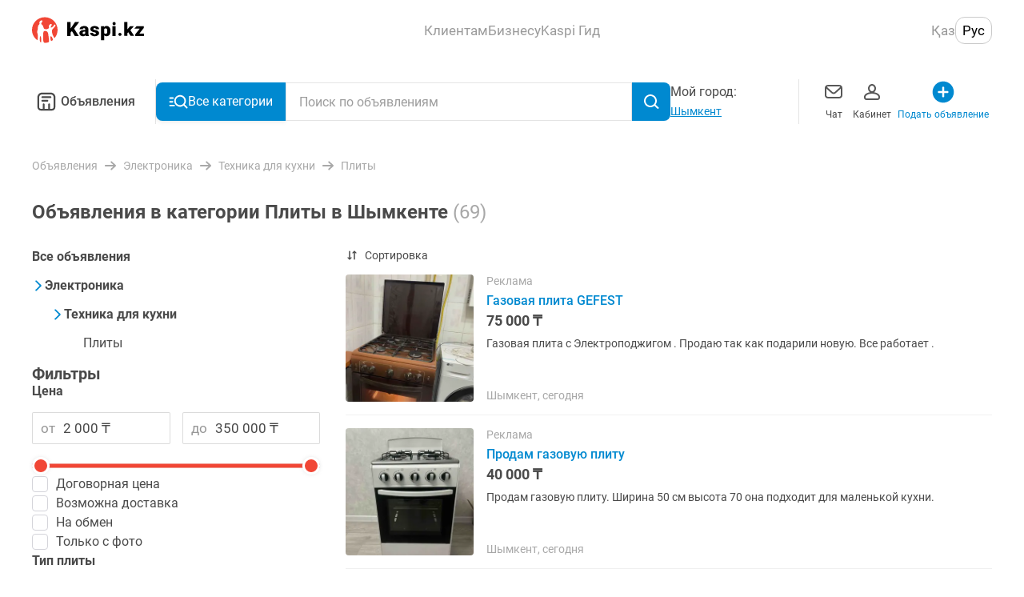

--- FILE ---
content_type: text/html; charset=utf-8
request_url: https://obyavleniya.kaspi.kz/shymkent/elektronika/tehnika-dlya-kuhni/plity/
body_size: 110635
content:
<!doctype html>
<html data-n-head-ssr lang="ru" data-n-head="%7B%22lang%22:%7B%22ssr%22:%22ru%22%7D%7D">
  <head >
    <title>Плиты в Шымкенте: купить плиты кухонные БУ и новые - Kaspi Объявления</title><meta data-n-head="ssr" charset="utf-8"><meta data-n-head="ssr" name="viewport" content="width=device-width, initial-scale=1, maximum-scale=1.0, user-scalable=no, viewport-fit=cover"><meta data-n-head="ssr" name="format-detection" content="telephone=no"><meta data-n-head="ssr" data-hid="og:image" property="og:image" content="/images/kaspi-logo-600x600.png"><meta data-n-head="ssr" data-hid="og:site_name" property="og:site_name" content="obyavleniya.kaspi.kz"><meta data-n-head="ssr" data-hid="sentry-trace" name="sentry-trace" content="e21d5aec86cc436ebb2f8ee756ed04f0-b7ad89f55faf8c2d-0"><meta data-n-head="ssr" data-hid="sentry-baggage" name="baggage" content="sentry-environment=production,sentry-release=41580f0fa72a0799545ad574033d1a1ab4476560,sentry-public_key=64448786c3276dd98652147b72470d6c,sentry-trace_id=e21d5aec86cc436ebb2f8ee756ed04f0,sentry-sample_rate=0.5,sentry-transaction=GET%20%2Fshymkent%2Felektronika%2Ftehnika-dlya-kuhni%2Fplity%2F,sentry-sampled=false"><meta data-n-head="ssr" data-hid="og:title" property="og:title" content="Плиты в Шымкенте: купить плиты кухонные БУ и новые - Kaspi Объявления"><meta data-n-head="ssr" data-hid="description" name="description" content="Продажа газовых и электрических плит в Шымкенте ⭐ Объявления по покупке и продаже недорогих плит для кухни ⚡Цены на плиты -  Kaspi Объявления"><meta data-n-head="ssr" data-hid="og:description" property="og:description" content="Продажа газовых и электрических плит в Шымкенте ⭐ Объявления по покупке и продаже недорогих плит для кухни ⚡Цены на плиты -  Kaspi Объявления"><meta data-n-head="ssr" data-hid="keywords" name="keywords" content="плиты, шымкенте, купить, кухонные, новые, kaspi, объявления"><link data-n-head="ssr" rel="icon" type="image/x-icon" href="/favicon.ico"><link data-n-head="ssr" rel="canonical" href="https://obyavleniya.kaspi.kz/shymkent/elektronika/tehnika-dlya-kuhni/plity/"><link data-n-head="ssr" rel="next" href="https://obyavleniya.kaspi.kz/shymkent/elektronika/tehnika-dlya-kuhni/plity/?page=2"><script data-n-head="ssr" data-hid="gtm-script">if(!window._gtm_init){window._gtm_init=1;(function(w,n,d,m,e,p){w[d]=(w[d]==1||n[d]=='yes'||n[d]==1||n[m]==1||(w[e]&&w[e].p&&e[e][p]()))?1:0})(window,'navigator','doNotTrack','msDoNotTrack','external','msTrackingProtectionEnabled');(function(w,d,s,l,x,y){w[l]=w[l]||[];w[l].push({'gtm.start':new Date().getTime(),event:'gtm.js'});w[x]={};w._gtm_inject=function(i){if(w.doNotTrack||w[x][i])return;w[x][i]=1;var f=d.getElementsByTagName(s)[0],j=d.createElement(s);j.async=true;j.src='https://www.googletagmanager.com/gtm.js?id='+i;f.parentNode.insertBefore(j,f);}})(window,document,'script','dataLayer','_gtm_ids','_gtm_inject')}</script><link rel="preload" href="/_nuxt/0442433.js" as="script"><link rel="preload" href="/_nuxt/58ec34b.js" as="script"><link rel="preload" href="/_nuxt/9ceb9a4.js" as="script"><link rel="preload" href="/_nuxt/971e7a5.js" as="script"><link rel="preload" href="/_nuxt/b633280.js" as="script"><link rel="preload" href="/_nuxt/70ba4ee.js" as="script"><link rel="preload" href="/_nuxt/e0e17c7.js" as="script"><link rel="preload" href="/_nuxt/5309d58.js" as="script"><link rel="preload" href="/_nuxt/91c7b9e.js" as="script"><link rel="preload" href="/_nuxt/f05460a.js" as="script"><link rel="preload" href="/_nuxt/css/aaecc8f.css" as="style"><link rel="preload" href="/_nuxt/2e2ef1e.js" as="script"><link rel="preload" href="/_nuxt/480ef26.js" as="script"><link rel="preload" href="/_nuxt/7481b8b.js" as="script"><link rel="preload" href="/_nuxt/a88f4af.js" as="script"><link rel="preload" href="/_nuxt/342c99e.js" as="script"><link rel="preload" href="/_nuxt/css/8a285c7.css" as="style"><link rel="preload" href="/_nuxt/5afa421.js" as="script"><link rel="preload" href="/_nuxt/css/eaf3fd8.css" as="style"><link rel="preload" href="/_nuxt/995d22d.js" as="script"><link rel="preload" href="/_nuxt/css/2922a43.css" as="style"><link rel="preload" href="/_nuxt/11f438e.js" as="script"><link rel="preload" href="/_nuxt/css/9fc7d67.css" as="style"><link rel="preload" href="/_nuxt/498085e.js" as="script"><link rel="preload" href="/_nuxt/css/d1d9bd4.css" as="style"><link rel="preload" href="/_nuxt/95da9ef.js" as="script"><link rel="preload" href="/_nuxt/css/8af92fb.css" as="style"><link rel="preload" href="/_nuxt/f2a48b7.js" as="script"><link rel="preload" href="/_nuxt/css/365c9ce.css" as="style"><link rel="preload" href="/_nuxt/37570d6.js" as="script"><link rel="stylesheet" href="/_nuxt/css/aaecc8f.css"><link rel="stylesheet" href="/_nuxt/css/8a285c7.css"><link rel="stylesheet" href="/_nuxt/css/eaf3fd8.css"><link rel="stylesheet" href="/_nuxt/css/2922a43.css"><link rel="stylesheet" href="/_nuxt/css/9fc7d67.css"><link rel="stylesheet" href="/_nuxt/css/d1d9bd4.css"><link rel="stylesheet" href="/_nuxt/css/8af92fb.css"><link rel="stylesheet" href="/_nuxt/css/365c9ce.css">
  </head>
  <body >
    <noscript data-n-head="ssr" data-hid="gtm-noscript" data-pbody="true"></noscript><div data-server-rendered="true" id="__nuxt"><!----><div id="__layout"><main class="search-layout search-layout--desktop" data-v-90398484><a href="/" class="nuxt-link-active" style="visibility:hidden;" data-v-90398484></a> <div class="vue-portal-target" data-v-90398484></div> <div class="modal-container" data-v-90398484><div class="modals-container" data-v-90398484></div></div> <header class="desktop-header" data-v-4dd1b62b data-v-90398484><div class="desktop-header__container" data-v-4dd1b62b><a href="https://kaspi.kz/" class="desktop-header__logo-link" data-v-4dd1b62b><img src="/_nuxt/img/header-logo.84fbaf0.svg" width="140px" height="33px" alt="Лого" class="desktop-header__logo" data-v-4dd1b62b></a> <nav class="desktop-header__options" data-v-4dd1b62b><ul class="desktop-menu-options" data-v-28e912eb data-v-4dd1b62b><li class="desktop-menu-options__nav-item" data-v-28e912eb><h2 class="desktop-menu-options__nav-title" data-v-28e912eb>
            Клиентам
        </h2> <ul class="desktop-menu-options__list" data-v-28e912eb><li class="desktop-menu-options__item" data-v-28e912eb><h3 class="desktop-menu-options__title" data-v-28e912eb>Продукты Kaspi.kz</h3> <ul class="desktop-menu-options__link-list" data-v-28e912eb><li class="desktop-menu-options__link-item" data-v-28e912eb><a href="https://kaspi.kz/gold" class="desktop-menu-options__link" data-v-28e912eb>
                            Kaspi Gold
                        </a></li><li class="desktop-menu-options__link-item" data-v-28e912eb><a href="https://kaspi.kz/goldkid" class="desktop-menu-options__link" data-v-28e912eb>
                            Kaspi Gold для ребенка
                        </a></li><li class="desktop-menu-options__link-item" data-v-28e912eb><a href="https://kaspi.kz/kaspired" class="desktop-menu-options__link" data-v-28e912eb>
                            Kaspi Red
                        </a></li><li class="desktop-menu-options__link-item" data-v-28e912eb><a href="https://kaspi.kz/deposit" class="desktop-menu-options__link" data-v-28e912eb>
                            Kaspi Депозит
                        </a></li><li class="desktop-menu-options__link-item" data-v-28e912eb><a href="https://kaspi.kz/cashkreditbiz" class="desktop-menu-options__link" data-v-28e912eb>
                            Кредит для ИП
                        </a></li><li class="desktop-menu-options__link-item" data-v-28e912eb><a href="https://kaspi.kz/purchase" class="desktop-menu-options__link" data-v-28e912eb>
                            Кредит на Покупки
                        </a></li><li class="desktop-menu-options__link-item" data-v-28e912eb><a href="https://kaspi.kz/cashkredit" class="desktop-menu-options__link" data-v-28e912eb>
                            Кредит Наличными
                        </a></li></ul></li><li class="desktop-menu-options__item" data-v-28e912eb><h3 class="desktop-menu-options__title" data-v-28e912eb>Сервисы Kaspi.kz</h3> <ul class="desktop-menu-options__link-list" data-v-28e912eb><li class="desktop-menu-options__link-item" data-v-28e912eb><a href="https://kaspi.kz/shop" class="desktop-menu-options__link" data-v-28e912eb>
                            Магазин
                        </a></li><li class="desktop-menu-options__link-item" data-v-28e912eb><a href="https://kaspi.kz/kaspitravel" class="desktop-menu-options__link" data-v-28e912eb>
                            Travel
                        </a></li><li class="desktop-menu-options__link-item" data-v-28e912eb><a href="https://kaspi.kz/payments" class="desktop-menu-options__link" data-v-28e912eb>
                            Платежи
                        </a></li><li class="desktop-menu-options__link-item" data-v-28e912eb><button class="desktop-menu-options__link" data-v-28e912eb>
                            Мой Банк
                        </button></li><li class="desktop-menu-options__link-item" data-v-28e912eb><a href="https://kaspi.kz/transfers" class="desktop-menu-options__link" data-v-28e912eb>
                            Переводы
                        </a></li><li class="desktop-menu-options__link-item" data-v-28e912eb><button class="desktop-menu-options__link" data-v-28e912eb>
                            Акции
                        </button></li><li class="desktop-menu-options__link-item" data-v-28e912eb><button class="desktop-menu-options__link" data-v-28e912eb>
                            Госуслуги
                        </button></li><li class="desktop-menu-options__link-item" data-v-28e912eb><a href="https://guide.kaspi.kz/client" class="desktop-menu-options__link" data-v-28e912eb>
                            Kaspi Гид
                        </a></li></ul></li></ul></li><li class="desktop-menu-options__nav-item" data-v-28e912eb><h2 class="desktop-menu-options__nav-title" data-v-28e912eb>
            Бизнесу
        </h2> <ul class="desktop-menu-options__list" data-v-28e912eb><li class="desktop-menu-options__item" data-v-28e912eb><!----> <ul class="desktop-menu-options__link-list" data-v-28e912eb><li class="desktop-menu-options__link-item" data-v-28e912eb><a href="https://kaspi.kz/kaspipay" class="desktop-menu-options__link" data-v-28e912eb>
                            Kaspi Pay
                        </a></li><li class="desktop-menu-options__link-item" data-v-28e912eb><a href="https://kaspi.kz/bizkredit" class="desktop-menu-options__link" data-v-28e912eb>
                            Бизнес Кредит
                        </a></li><li class="desktop-menu-options__link-item" data-v-28e912eb><a href="https://kaspi.kz/cashkreditbiz" class="desktop-menu-options__link" data-v-28e912eb>
                            Кредит для ИП
                        </a></li></ul></li><li class="desktop-menu-options__item" data-v-28e912eb><!----> <ul class="desktop-menu-options__link-list" data-v-28e912eb><li class="desktop-menu-options__link-item" data-v-28e912eb><a href="https://kaspi.kz/shop/merchant/registration/#!/landing" class="desktop-menu-options__link" data-v-28e912eb>
                            Продавать в Интернет - 
магазине на Kaspi.kz
                        </a></li><li class="desktop-menu-options__link-item" data-v-28e912eb><a href="https://kaspi.kz/webpay/partnership" class="desktop-menu-options__link" data-v-28e912eb>
                            Принимать платежи с Kaspi.kz
                        </a></li><li class="desktop-menu-options__link-item" data-v-28e912eb><a href="https://guide.kaspi.kz/partner/ru" class="desktop-menu-options__link" data-v-28e912eb>
                            Kaspi Гид
                        </a></li></ul></li></ul></li><li class="desktop-menu-options__nav-item" data-v-28e912eb><h2 class="desktop-menu-options__nav-title" data-v-28e912eb>
            Kaspi Гид
        </h2> <ul class="desktop-menu-options__list" data-v-28e912eb><li class="desktop-menu-options__item" data-v-28e912eb><!----> <ul class="desktop-menu-options__link-list" data-v-28e912eb><li class="desktop-menu-options__link-item" data-v-28e912eb><a href="https://guide.kaspi.kz/client/ru" class="desktop-menu-options__link" data-v-28e912eb>
                            Клиентам
                        </a></li><li class="desktop-menu-options__link-item" data-v-28e912eb><a href="https://guide.kaspi.kz/partner/ru" class="desktop-menu-options__link" data-v-28e912eb>
                            Бизнесу
                        </a></li></ul></li></ul></li></ul></nav> <div class="locale-switcher desktop-header__language-block" data-v-e5d62ae8 data-v-4dd1b62b><button class="locale-switcher__button" data-v-e5d62ae8>
        Қаз
    </button><button class="locale-switcher__button locale-switcher__button--is-active" data-v-e5d62ae8>
        Рус
    </button></div></div></header> <section class="header-navigation" data-v-90398484><div class="header-navigation__container"><a href="/" class="header-navigation__home-link"><button class="icon__button" data-v-abc16780><svg width="36px" height="36px" viewBox="0 0 24 24" fill="#000" xmlns="http://www.w3.org/2000/svg" class="icon icon--black" data-v-abc16780 data-v-abc16780><path fill-rule="evenodd" clip-rule="evenodd" d="M8.25 6C7.00736 6 6 7.00736 6 8.25V16.5C6 17.3284 6.67157 18 7.5 18H8.99231V14.25C8.99231 13.8358 9.3281 13.5 9.74231 13.5C10.1565 13.5 10.4923 13.8358 10.4923 14.25V18H13.5075V14.25C13.5075 13.8358 13.8433 13.5 14.2575 13.5C14.6717 13.5 15.0075 13.8358 15.0075 14.25V18H16.5C17.3284 18 18 17.3284 18 16.5V8.25C18 7.00736 16.9926 6 15.75 6H8.25ZM4.5 8.25C4.5 6.17893 6.17893 4.5 8.25 4.5H15.75C17.8211 4.5 19.5 6.17893 19.5 8.25V16.5C19.5 18.1569 18.1569 19.5 16.5 19.5H7.5C5.84315 19.5 4.5 18.1569 4.5 16.5V8.25ZM7.86346 8.25C7.86346 7.83579 8.19925 7.5 8.61346 7.5H15.3863C15.8005 7.5 16.1363 7.83579 16.1363 8.25C16.1363 8.66421 15.8005 9 15.3863 9H8.61346C8.19925 9 7.86346 8.66421 7.86346 8.25ZM8.61346 10.5C8.19925 10.5 7.86346 10.8358 7.86346 11.25C7.86346 11.6642 8.19925 12 8.61346 12H12.8415C13.2557 12 13.5915 11.6642 13.5915 11.25C13.5915 10.8358 13.2557 10.5 12.8415 10.5H8.61346Z" data-v-abc16780 data-v-abc16780></path></svg></button>
                Объявления
            </a> <div class="header-navigation__search-wrapper"><button type="button" data-button-state="button-state-default" class="header-navigation__category-button mt-ui-button"><svg xmlns="http://www.w3.org/2000/svg" width="24" height="24" fill="#000" class="header-navigation__category-icon icon icon--white" data-v-abc16780 data-v-abc16780><path fill-rule="evenodd" d="M6.81 11.075a7.293 7.293 0 1 1 13.07 4.451l3.279 3.37a.952.952 0 0 1-1.365 1.328L18.53 16.87a7.293 7.293 0 0 1-11.72-5.795Zm7.292-5.388a5.388 5.388 0 1 0 0 10.776 5.388 5.388 0 0 0 0-10.776Z" clip-rule="evenodd" data-v-abc16780 data-v-abc16780></path><path d="M.571 7.57c0-.526.427-.953.953-.953H5.26a.952.952 0 0 1 0 1.905H1.524A.952.952 0 0 1 .57 7.57ZM.571 12.214c0-.526.427-.952.953-.952h3.163a.952.952 0 0 1 0 1.904H1.524a.952.952 0 0 1-.953-.952ZM1.524 15.906a.952.952 0 0 0 0 1.905h5.172a.952.952 0 0 0 0-1.905H1.524Z" data-v-abc16780 data-v-abc16780></path><clipPath data-v-abc16780 data-v-abc16780><path d="M0 0h24v24H0z" data-v-abc16780 data-v-abc16780></path></clipPath><clipPath data-v-abc16780 data-v-abc16780><path d="M.571.571h22.857v22.857H.571z" data-v-abc16780 data-v-abc16780></path></clipPath></svg>
                Все категории
             <!----></button> <div class="header-navigation__search"><div class="header-navigation__search-input search-input" data-v-3fe0c176><input type="search" placeholder="Поиск по объявлениям" data-test-id="search-input" value="" class="search-input__input" data-v-3fe0c176> <!----> <button class="icon__button search-input__button" data-v-abc16780 data-v-3fe0c176><svg width="24" height="24" viewBox="0 0 24 24" fill="#000" xmlns="http://www.w3.org/2000/svg" class="icon icon--white" data-v-abc16780 data-v-abc16780><path fill-rule="evenodd" clip-rule="evenodd" d="M17 11C17 14.3137 14.3137 17 11 17C7.68629 17 5 14.3137 5 11C5 7.68629 7.68629 5 11 5C14.3137 5 17 7.68629 17 11ZM16.0688 17.1896C14.6889 18.321 12.9237 19 11 19C6.58172 19 3 15.4183 3 11C3 6.58172 6.58172 3 11 3C15.4183 3 19 6.58172 19 11C19 12.7737 18.4228 14.4126 17.4459 15.7391L21.6925 19.8159L20.3075 21.2587L16.0688 17.1896Z" data-v-abc16780 data-v-abc16780></path></svg></button></div> <!----></div></div> <div class="header-navigation__city"><span>
                Мой город:
            </span> <button type="button" data-button-state="button-state-default" class="header-navigation__city-toggle-button mt-ui-button mt-ui-button--flat"><span class="header-navigation__city-name">
                    Весь Казахстан
                </span> <!----></button></div> <ul class="header-navigation__links"><li class="header-navigation__link"><button type="button" data-button-state="button-state-default" class="header-navigation__links-button mt-ui-button mt-ui-button--flat"><svg width="32" height="32" viewBox="0 0 32 32" fill="#000" xmlns="http://www.w3.org/2000/svg" class="icon icon--dark-grey" data-v-abc16780 data-v-abc16780><path fill-rule="evenodd" clip-rule="evenodd" d="M9 7C6.79086 7 5 8.79086 5 11V20C5 22.2091 6.79086 24 9 24H23C25.2091 24 27 22.2091 27 20V11C27 8.79086 25.2091 7 23 7H9ZM7.58786 9.58371C7.94963 9.223 8.44877 9 9 9H23C23.5512 9 24.0504 9.223 24.4121 9.58371L17.3379 15.9505C16.5773 16.635 15.4227 16.635 14.6621 15.9505L7.58786 9.58371ZM7 11.7454V20C7 21.1046 7.89543 22 9 22H23C24.1046 22 25 21.1046 25 20V11.7454L18.6759 17.4371C17.1546 18.8062 14.8454 18.8062 13.3241 17.4371L7 11.7454Z" data-v-abc16780 data-v-abc16780></path></svg>
                    Чат
                 <!----></button></li><li class="header-navigation__link"><button type="button" data-button-state="button-state-default" class="header-navigation__links-button mt-ui-button mt-ui-button--flat"><svg width="32" height="32" viewBox="0 0 32 32" fill="#000" xmlns="http://www.w3.org/2000/svg" class="icon icon--dark-grey" data-v-abc16780 data-v-abc16780><path fill-rule="evenodd" clip-rule="evenodd" d="M16 6C13.1311 6 11 8.57642 11 11.5C11 13.4772 11.9747 15.2956 13.4932 16.2657C7.97729 17.1828 6 19.9642 6 22V23C6 24.6569 7.34315 26 9 26H23C24.6569 26 26 24.6569 26 23V22C26 19.9642 24.0227 17.1828 18.5068 16.2657C20.0253 15.2956 21 13.4772 21 11.5C21 8.57642 18.8689 6 16 6ZM13 11.5C13 9.45302 14.4506 8 16 8C17.5494 8 19 9.45302 19 11.5C19 13.547 17.5494 15 16 15C14.4506 15 13 13.547 13 11.5ZM8 22C8 21.3146 9.04264 18.4032 16 18.0016C22.9574 18.4032 24 21.3146 24 22V23C24 23.5523 23.5523 24 23 24H9C8.44772 24 8 23.5523 8 23V22Z" data-v-abc16780 data-v-abc16780></path></svg>
                    Кабинет
                 <!----></button></li><li class="header-navigation__link header-navigation__link--accent"><button type="button" data-button-state="button-state-default" class="header-navigation__links-button mt-ui-button mt-ui-button--flat"><svg width="32" height="32" viewBox="0 0 32 32" fill="#000" xmlns="http://www.w3.org/2000/svg" class="icon icon--blue" data-v-abc16780 data-v-abc16780><path fill-rule="evenodd" clip-rule="evenodd" d="M15.9974 29.3334C23.3612 29.3334 29.3307 23.3639 29.3307 16.0001C29.3307 8.63628 23.3612 2.66675 15.9974 2.66675C8.6336 2.66675 2.66406 8.63628 2.66406 16.0001C2.66406 23.3639 8.6336 29.3334 15.9974 29.3334Z" data-v-abc16780 data-v-abc16780></path><rect x="14.666" y="9.33325" width="2.66667" height="13.3333" rx="1.33333" fill="white" data-v-abc16780 data-v-abc16780></rect><rect x="9.33398" y="17.3333" width="2.66667" height="13.3333" rx="1.33333" transform="rotate(-90 9.33398 17.3333)" fill="white" data-v-abc16780 data-v-abc16780></rect></svg>
                    Подать объявление
                 <!----></button></li></ul></div> <div class="header-navigation__mega-menu-container" style="display:none;"><div class="mega-menu header-navigation__mega-menu" data-v-075168c5><menu class="mega-menu__sections" data-v-075168c5><li class="mega-menu__section-item mega-menu__section-item--active" data-v-075168c5><a href="/uslugi/" class="category-list-item mega-menu__section-link" data-v-436a91e7 data-v-075168c5><div class="category-list-item__icon" data-v-436a91e7><img src="https://cdn-obyavleniya.kaspi.kz/02/ead5613c01d73ee5687ccd8a6928d1c75e4d07/photo.png" srcset="https://cdn-obyavleniya.kaspi.kz/05/2e729e94ec7578f44065e9c910ca832ffaffd9/photo.png 1x, https://cdn-obyavleniya.kaspi.kz/09/b66af73220cd3030eedaa1ab72e7d981d603b5/photo.png 2x, https://cdn-obyavleniya.kaspi.kz/02/e38c310068436e84c8e38936eac1d12e2cada3/photo.png 3x" alt="Услуги" class="category-list-item__icon-img" data-v-436a91e7></div> <div class="category-list-item__link-text" data-v-436a91e7>
        Услуги
    </div> <div class="category-list-item__arrow" data-v-436a91e7><svg width="16" height="16" viewBox="0 0 16 16" fill="#000" xmlns="http://www.w3.org/2000/svg" class="icon icon--light-grey" data-v-abc16780 data-v-abc16780 data-v-436a91e7><path fill-rule="evenodd" clip-rule="evenodd" d="M5.73404 1.29289C5.33736 0.902369 4.6942 0.902369 4.29751 1.29289C3.93134 1.65338 3.90318 2.22061 4.21301 2.6129L4.29751 2.70711L9.67414 8L4.29751 13.2929C3.93134 13.6534 3.90318 14.2206 4.21301 14.6129L4.29751 14.7071C4.66369 15.0676 5.23987 15.0953 5.63835 14.7903L5.73404 14.7071L11.6132 8.91924C12.0945 8.4454 12.1266 7.69679 11.7095 7.18632L11.6132 7.08076L5.73404 1.29289Z" data-v-abc16780 data-v-abc16780></path></svg></div></a></li><li class="mega-menu__section-item" data-v-075168c5><a href="/prokat-i-arenda/" class="category-list-item mega-menu__section-link" data-v-436a91e7 data-v-075168c5><div class="category-list-item__icon" data-v-436a91e7><img src="https://cdn-obyavleniya.kaspi.kz/09/82a3846e0f8aaec2adc8bc04e6a3b9959c5fec/photo.png" srcset="https://cdn-obyavleniya.kaspi.kz/09/05fffcdde203a9fc1b226d0236b5bc8ba87dfc/photo.png 1x, https://cdn-obyavleniya.kaspi.kz/03/d40b07663856da80ae2b09fb43895cdf1da4c2/photo.png 2x, https://cdn-obyavleniya.kaspi.kz/03/af53779e1c3d78c35c19b9c505b51168419f9a/photo.png 3x" alt="Прокат и аренда" class="category-list-item__icon-img" data-v-436a91e7></div> <div class="category-list-item__link-text" data-v-436a91e7>
        Прокат и аренда
    </div> <div class="category-list-item__arrow" data-v-436a91e7><svg width="16" height="16" viewBox="0 0 16 16" fill="#000" xmlns="http://www.w3.org/2000/svg" class="icon icon--light-grey" data-v-abc16780 data-v-abc16780 data-v-436a91e7><path fill-rule="evenodd" clip-rule="evenodd" d="M5.73404 1.29289C5.33736 0.902369 4.6942 0.902369 4.29751 1.29289C3.93134 1.65338 3.90318 2.22061 4.21301 2.6129L4.29751 2.70711L9.67414 8L4.29751 13.2929C3.93134 13.6534 3.90318 14.2206 4.21301 14.6129L4.29751 14.7071C4.66369 15.0676 5.23987 15.0953 5.63835 14.7903L5.73404 14.7071L11.6132 8.91924C12.0945 8.4454 12.1266 7.69679 11.7095 7.18632L11.6132 7.08076L5.73404 1.29289Z" data-v-abc16780 data-v-abc16780></path></svg></div></a></li><li class="mega-menu__section-item" data-v-075168c5><a href="/rabota/" class="category-list-item mega-menu__section-link" data-v-436a91e7 data-v-075168c5><div class="category-list-item__icon" data-v-436a91e7><img src="https://cdn-obyavleniya.kaspi.kz/04/21eb814c11d1b2d3bb5d2ea99625a68d0679ca/photo.png" srcset="https://cdn-obyavleniya.kaspi.kz/07/22a0d210d44ef8e0bc5b307bfea88e1402b31c/photo.png 1x, https://cdn-obyavleniya.kaspi.kz/06/f317b3d1da0248636eae897b8a800803d970d8/photo.png 2x, https://cdn-obyavleniya.kaspi.kz/03/9238b6e58f147eb5d2a32d59c8c6173d133f64/photo.png 3x" alt="Работа" class="category-list-item__icon-img" data-v-436a91e7></div> <div class="category-list-item__link-text" data-v-436a91e7>
        Работа
    </div> <div class="category-list-item__arrow" data-v-436a91e7><svg width="16" height="16" viewBox="0 0 16 16" fill="#000" xmlns="http://www.w3.org/2000/svg" class="icon icon--light-grey" data-v-abc16780 data-v-abc16780 data-v-436a91e7><path fill-rule="evenodd" clip-rule="evenodd" d="M5.73404 1.29289C5.33736 0.902369 4.6942 0.902369 4.29751 1.29289C3.93134 1.65338 3.90318 2.22061 4.21301 2.6129L4.29751 2.70711L9.67414 8L4.29751 13.2929C3.93134 13.6534 3.90318 14.2206 4.21301 14.6129L4.29751 14.7071C4.66369 15.0676 5.23987 15.0953 5.63835 14.7903L5.73404 14.7071L11.6132 8.91924C12.0945 8.4454 12.1266 7.69679 11.7095 7.18632L11.6132 7.08076L5.73404 1.29289Z" data-v-abc16780 data-v-abc16780></path></svg></div></a></li><li class="mega-menu__section-item" data-v-075168c5><a href="/apple/" class="category-list-item mega-menu__section-link" data-v-436a91e7 data-v-075168c5><div class="category-list-item__icon" data-v-436a91e7><img src="https://cdn-obyavleniya.kaspi.kz/05/67106de2fdf5184b794146917ceb0d4fba43ed/photo.png" srcset="https://cdn-obyavleniya.kaspi.kz/00/8d4d4f4505a7f1b5a05aa875f628f0003bfd87/photo.png 1x, https://cdn-obyavleniya.kaspi.kz/08/4304a70662940a8f879fc9c16d8e254165843e/photo.png 2x, https://cdn-obyavleniya.kaspi.kz/01/5cacd14bd08cd2fd5612d5fea0a0a9b526dd8f/photo.png 3x" alt="Apple" class="category-list-item__icon-img" data-v-436a91e7></div> <div class="category-list-item__link-text" data-v-436a91e7>
        Apple
    </div> <div class="category-list-item__arrow" data-v-436a91e7><svg width="16" height="16" viewBox="0 0 16 16" fill="#000" xmlns="http://www.w3.org/2000/svg" class="icon icon--light-grey" data-v-abc16780 data-v-abc16780 data-v-436a91e7><path fill-rule="evenodd" clip-rule="evenodd" d="M5.73404 1.29289C5.33736 0.902369 4.6942 0.902369 4.29751 1.29289C3.93134 1.65338 3.90318 2.22061 4.21301 2.6129L4.29751 2.70711L9.67414 8L4.29751 13.2929C3.93134 13.6534 3.90318 14.2206 4.21301 14.6129L4.29751 14.7071C4.66369 15.0676 5.23987 15.0953 5.63835 14.7903L5.73404 14.7071L11.6132 8.91924C12.0945 8.4454 12.1266 7.69679 11.7095 7.18632L11.6132 7.08076L5.73404 1.29289Z" data-v-abc16780 data-v-abc16780></path></svg></div></a></li><li class="mega-menu__section-item" data-v-075168c5><a href="/biznes/" class="category-list-item mega-menu__section-link" data-v-436a91e7 data-v-075168c5><div class="category-list-item__icon" data-v-436a91e7><img src="https://cdn-obyavleniya.kaspi.kz/01/e0ba5927c64d2c92c6695770a7ac0621944b3d/photo.png" srcset="https://cdn-obyavleniya.kaspi.kz/07/b004dee90607719bdb05a3574517ac08eed85f/photo.png 1x, https://cdn-obyavleniya.kaspi.kz/05/994ecc90401cd0bd96e5c03e281017687b54cc/photo.png 2x, https://cdn-obyavleniya.kaspi.kz/05/5d122c4bce12009fa7b193ac1e8e5516116bf2/photo.png 3x" alt="Для бизнеса" class="category-list-item__icon-img" data-v-436a91e7></div> <div class="category-list-item__link-text" data-v-436a91e7>
        Для бизнеса
    </div> <div class="category-list-item__arrow" data-v-436a91e7><svg width="16" height="16" viewBox="0 0 16 16" fill="#000" xmlns="http://www.w3.org/2000/svg" class="icon icon--light-grey" data-v-abc16780 data-v-abc16780 data-v-436a91e7><path fill-rule="evenodd" clip-rule="evenodd" d="M5.73404 1.29289C5.33736 0.902369 4.6942 0.902369 4.29751 1.29289C3.93134 1.65338 3.90318 2.22061 4.21301 2.6129L4.29751 2.70711L9.67414 8L4.29751 13.2929C3.93134 13.6534 3.90318 14.2206 4.21301 14.6129L4.29751 14.7071C4.66369 15.0676 5.23987 15.0953 5.63835 14.7903L5.73404 14.7071L11.6132 8.91924C12.0945 8.4454 12.1266 7.69679 11.7095 7.18632L11.6132 7.08076L5.73404 1.29289Z" data-v-abc16780 data-v-abc16780></path></svg></div></a></li><li class="mega-menu__section-item" data-v-075168c5><a href="/lichnye-vezchi/" class="category-list-item mega-menu__section-link" data-v-436a91e7 data-v-075168c5><div class="category-list-item__icon" data-v-436a91e7><img src="https://cdn-obyavleniya.kaspi.kz/06/315fad16018d1bfe702292ce7d0a31864fbeb5/photo.png" srcset="https://cdn-obyavleniya.kaspi.kz/03/514df29e522a0f4c73caa54b6866e7e69aa385/photo.png 1x, https://cdn-obyavleniya.kaspi.kz/01/5245913e1f948bc23758a0c2fbcbb701869bfb/photo.png 2x, https://cdn-obyavleniya.kaspi.kz/02/e7960789a448a1ef4e9156d938ac3d1e3e667e/photo.png 3x" alt="Личные вещи" class="category-list-item__icon-img" data-v-436a91e7></div> <div class="category-list-item__link-text" data-v-436a91e7>
        Личные вещи
    </div> <div class="category-list-item__arrow" data-v-436a91e7><svg width="16" height="16" viewBox="0 0 16 16" fill="#000" xmlns="http://www.w3.org/2000/svg" class="icon icon--light-grey" data-v-abc16780 data-v-abc16780 data-v-436a91e7><path fill-rule="evenodd" clip-rule="evenodd" d="M5.73404 1.29289C5.33736 0.902369 4.6942 0.902369 4.29751 1.29289C3.93134 1.65338 3.90318 2.22061 4.21301 2.6129L4.29751 2.70711L9.67414 8L4.29751 13.2929C3.93134 13.6534 3.90318 14.2206 4.21301 14.6129L4.29751 14.7071C4.66369 15.0676 5.23987 15.0953 5.63835 14.7903L5.73404 14.7071L11.6132 8.91924C12.0945 8.4454 12.1266 7.69679 11.7095 7.18632L11.6132 7.08076L5.73404 1.29289Z" data-v-abc16780 data-v-abc16780></path></svg></div></a></li><li class="mega-menu__section-item" data-v-075168c5><a href="/elektronika/" class="category-list-item mega-menu__section-link" data-v-436a91e7 data-v-075168c5><div class="category-list-item__icon" data-v-436a91e7><img src="https://cdn-obyavleniya.kaspi.kz/00/0b679ea13a1a582cf5f1cc4bdcbabf2bc6ed8f/photo.png" srcset="https://cdn-obyavleniya.kaspi.kz/01/1775e943d803ee0c07dff9c4772c9dbdaf886d/photo.png 1x, https://cdn-obyavleniya.kaspi.kz/00/2d7a73c96c78d5a65b1155c2885119662ac624/photo.png 2x, https://cdn-obyavleniya.kaspi.kz/01/262fb189896ef995efd879b838722a0bf50a5a/photo.png 3x" alt="Электроника" class="category-list-item__icon-img" data-v-436a91e7></div> <div class="category-list-item__link-text" data-v-436a91e7>
        Электроника
    </div> <div class="category-list-item__arrow" data-v-436a91e7><svg width="16" height="16" viewBox="0 0 16 16" fill="#000" xmlns="http://www.w3.org/2000/svg" class="icon icon--light-grey" data-v-abc16780 data-v-abc16780 data-v-436a91e7><path fill-rule="evenodd" clip-rule="evenodd" d="M5.73404 1.29289C5.33736 0.902369 4.6942 0.902369 4.29751 1.29289C3.93134 1.65338 3.90318 2.22061 4.21301 2.6129L4.29751 2.70711L9.67414 8L4.29751 13.2929C3.93134 13.6534 3.90318 14.2206 4.21301 14.6129L4.29751 14.7071C4.66369 15.0676 5.23987 15.0953 5.63835 14.7903L5.73404 14.7071L11.6132 8.91924C12.0945 8.4454 12.1266 7.69679 11.7095 7.18632L11.6132 7.08076L5.73404 1.29289Z" data-v-abc16780 data-v-abc16780></path></svg></div></a></li><li class="mega-menu__section-item" data-v-075168c5><a href="/dom-dacha/" class="category-list-item mega-menu__section-link" data-v-436a91e7 data-v-075168c5><div class="category-list-item__icon" data-v-436a91e7><img src="https://cdn-obyavleniya.kaspi.kz/04/31e7b3c07c619754050427bc7c0488e56a657b/photo.png" srcset="https://cdn-obyavleniya.kaspi.kz/09/02b58f313dc6bbec6d3b3513afee8dd44996c5/photo.png 1x, https://cdn-obyavleniya.kaspi.kz/09/527bc48c45abd89d655e67b1327da907292ec1/photo.png 2x, https://cdn-obyavleniya.kaspi.kz/02/f2c3ccae13ac73ddcb7d9d61bceb4bc8b81cde/photo.png 3x" alt="Для дома и сада" class="category-list-item__icon-img" data-v-436a91e7></div> <div class="category-list-item__link-text" data-v-436a91e7>
        Для дома и сада
    </div> <div class="category-list-item__arrow" data-v-436a91e7><svg width="16" height="16" viewBox="0 0 16 16" fill="#000" xmlns="http://www.w3.org/2000/svg" class="icon icon--light-grey" data-v-abc16780 data-v-abc16780 data-v-436a91e7><path fill-rule="evenodd" clip-rule="evenodd" d="M5.73404 1.29289C5.33736 0.902369 4.6942 0.902369 4.29751 1.29289C3.93134 1.65338 3.90318 2.22061 4.21301 2.6129L4.29751 2.70711L9.67414 8L4.29751 13.2929C3.93134 13.6534 3.90318 14.2206 4.21301 14.6129L4.29751 14.7071C4.66369 15.0676 5.23987 15.0953 5.63835 14.7903L5.73404 14.7071L11.6132 8.91924C12.0945 8.4454 12.1266 7.69679 11.7095 7.18632L11.6132 7.08076L5.73404 1.29289Z" data-v-abc16780 data-v-abc16780></path></svg></div></a></li><li class="mega-menu__section-item" data-v-075168c5><a href="/detyam/" class="category-list-item mega-menu__section-link" data-v-436a91e7 data-v-075168c5><div class="category-list-item__icon" data-v-436a91e7><img src="https://cdn-obyavleniya.kaspi.kz/06/918d4c5b46059b4ef85cfa5625158a83e66091/photo.png" srcset="https://cdn-obyavleniya.kaspi.kz/03/e0a499f7cdd84b0f71056ebce41fe19daccdb9/photo.png 1x, https://cdn-obyavleniya.kaspi.kz/06/642a5f9bbdd0959a05827256328e22a6759223/photo.png 2x, https://cdn-obyavleniya.kaspi.kz/04/2f39ccc6271cd978d0de14284b24170b4b6062/photo.png 3x" alt="Детям" class="category-list-item__icon-img" data-v-436a91e7></div> <div class="category-list-item__link-text" data-v-436a91e7>
        Детям
    </div> <div class="category-list-item__arrow" data-v-436a91e7><svg width="16" height="16" viewBox="0 0 16 16" fill="#000" xmlns="http://www.w3.org/2000/svg" class="icon icon--light-grey" data-v-abc16780 data-v-abc16780 data-v-436a91e7><path fill-rule="evenodd" clip-rule="evenodd" d="M5.73404 1.29289C5.33736 0.902369 4.6942 0.902369 4.29751 1.29289C3.93134 1.65338 3.90318 2.22061 4.21301 2.6129L4.29751 2.70711L9.67414 8L4.29751 13.2929C3.93134 13.6534 3.90318 14.2206 4.21301 14.6129L4.29751 14.7071C4.66369 15.0676 5.23987 15.0953 5.63835 14.7903L5.73404 14.7071L11.6132 8.91924C12.0945 8.4454 12.1266 7.69679 11.7095 7.18632L11.6132 7.08076L5.73404 1.29289Z" data-v-abc16780 data-v-abc16780></path></svg></div></a></li><li class="mega-menu__section-item" data-v-075168c5><a href="/hobby-otdyh/" class="category-list-item mega-menu__section-link" data-v-436a91e7 data-v-075168c5><div class="category-list-item__icon" data-v-436a91e7><img src="https://cdn-obyavleniya.kaspi.kz/09/408fe3735831c2420cefcb5ae7759f6418bf1f/photo.png" srcset="https://cdn-obyavleniya.kaspi.kz/09/da2045143bf4ca2044e6f6147e1ca050e91272/photo.png 1x, https://cdn-obyavleniya.kaspi.kz/07/f68c66f22a8d257c10f4945253ea000887dfe9/photo.png 2x, https://cdn-obyavleniya.kaspi.kz/06/05122be99a06e3d9d0f6d270434f1926b4854b/photo.png 3x" alt="Хобби и спорт" class="category-list-item__icon-img" data-v-436a91e7></div> <div class="category-list-item__link-text" data-v-436a91e7>
        Хобби и спорт
    </div> <div class="category-list-item__arrow" data-v-436a91e7><svg width="16" height="16" viewBox="0 0 16 16" fill="#000" xmlns="http://www.w3.org/2000/svg" class="icon icon--light-grey" data-v-abc16780 data-v-abc16780 data-v-436a91e7><path fill-rule="evenodd" clip-rule="evenodd" d="M5.73404 1.29289C5.33736 0.902369 4.6942 0.902369 4.29751 1.29289C3.93134 1.65338 3.90318 2.22061 4.21301 2.6129L4.29751 2.70711L9.67414 8L4.29751 13.2929C3.93134 13.6534 3.90318 14.2206 4.21301 14.6129L4.29751 14.7071C4.66369 15.0676 5.23987 15.0953 5.63835 14.7903L5.73404 14.7071L11.6132 8.91924C12.0945 8.4454 12.1266 7.69679 11.7095 7.18632L11.6132 7.08076L5.73404 1.29289Z" data-v-abc16780 data-v-abc16780></path></svg></div></a></li><li class="mega-menu__section-item" data-v-075168c5><a href="/zhivotnye/" class="category-list-item mega-menu__section-link" data-v-436a91e7 data-v-075168c5><div class="category-list-item__icon" data-v-436a91e7><img src="https://cdn-obyavleniya.kaspi.kz/07/27be9f9ef8137aff227e49d0dfa2c0d68547ff/photo.png" srcset="https://cdn-obyavleniya.kaspi.kz/00/d4c6491a3fccb07c33d68ccc827bcc1936f7bf/photo.png 1x, https://cdn-obyavleniya.kaspi.kz/07/d229398004e7f35993e948778f6b3d5f389713/photo.png 2x, https://cdn-obyavleniya.kaspi.kz/01/706b931f0b2b91c7076f2a1570b58f57ef0f10/photo.png 3x" alt="Животные" class="category-list-item__icon-img" data-v-436a91e7></div> <div class="category-list-item__link-text" data-v-436a91e7>
        Животные
    </div> <div class="category-list-item__arrow" data-v-436a91e7><svg width="16" height="16" viewBox="0 0 16 16" fill="#000" xmlns="http://www.w3.org/2000/svg" class="icon icon--light-grey" data-v-abc16780 data-v-abc16780 data-v-436a91e7><path fill-rule="evenodd" clip-rule="evenodd" d="M5.73404 1.29289C5.33736 0.902369 4.6942 0.902369 4.29751 1.29289C3.93134 1.65338 3.90318 2.22061 4.21301 2.6129L4.29751 2.70711L9.67414 8L4.29751 13.2929C3.93134 13.6534 3.90318 14.2206 4.21301 14.6129L4.29751 14.7071C4.66369 15.0676 5.23987 15.0953 5.63835 14.7903L5.73404 14.7071L11.6132 8.91924C12.0945 8.4454 12.1266 7.69679 11.7095 7.18632L11.6132 7.08076L5.73404 1.29289Z" data-v-abc16780 data-v-abc16780></path></svg></div></a></li> <li class="mega-menu__section-item" data-v-075168c5><a href="/search" class="category-list-item mega-menu__section-link" data-v-436a91e7 data-v-075168c5><div class="category-list-item__icon" data-v-436a91e7><img src="/_nuxt/img/all.101376b.svg" srcset="" alt="Все объявления" class="category-list-item__icon-img" data-v-436a91e7></div> <div class="category-list-item__link-text" data-v-436a91e7>
        Все объявления
    </div> <div class="category-list-item__arrow" data-v-436a91e7><svg width="16" height="16" viewBox="0 0 16 16" fill="#000" xmlns="http://www.w3.org/2000/svg" class="icon icon--light-grey" data-v-abc16780 data-v-abc16780 data-v-436a91e7><path fill-rule="evenodd" clip-rule="evenodd" d="M5.73404 1.29289C5.33736 0.902369 4.6942 0.902369 4.29751 1.29289C3.93134 1.65338 3.90318 2.22061 4.21301 2.6129L4.29751 2.70711L9.67414 8L4.29751 13.2929C3.93134 13.6534 3.90318 14.2206 4.21301 14.6129L4.29751 14.7071C4.66369 15.0676 5.23987 15.0953 5.63835 14.7903L5.73404 14.7071L11.6132 8.91924C12.0945 8.4454 12.1266 7.69679 11.7095 7.18632L11.6132 7.08076L5.73404 1.29289Z" data-v-abc16780 data-v-abc16780></path></svg></div></a></li></menu> <menu class="mega-menu__list" data-v-075168c5><li class="mega-menu__list-section mega-menu__list-section--active" data-v-075168c5><h3 class="mega-menu__section-title" data-v-075168c5>
                Услуги
            </h3> <menu class="mega-menu__subsection" data-v-075168c5><li class="mega-menu__subsection-item" data-v-075168c5><a href="/uslugi/stroitelstvo-remont/" class="mega-menu__subsection-link" data-v-075168c5>
                        Строительство и ремонт
                    </a> <menu class="mega-menu__category" data-v-075168c5><li class="mega-menu__category-item" data-v-075168c5><a href="/uslugi/stroitelstvo-remont/otdelka-remont/" class="mega-menu__category-link" data-v-075168c5>
                                Отделка, ремонт
                            </a></li><li class="mega-menu__category-item" data-v-075168c5><a href="/uslugi/stroitelstvo-remont/stroitelnye-uslugi/" class="mega-menu__category-link" data-v-075168c5>
                                Строительные услуги
                            </a></li><li class="mega-menu__category-item" data-v-075168c5><a href="/uslugi/stroitelstvo-remont/izgotovlenie-mebeli/" class="mega-menu__category-link" data-v-075168c5>
                                Изготовление мебели
                            </a></li><li class="mega-menu__category-item" data-v-075168c5><a href="/uslugi/stroitelstvo-remont/okna-dveri-balkony/" class="mega-menu__category-link" data-v-075168c5>
                                Окна, двери, балконы
                            </a></li><li class="mega-menu__category-item" data-v-075168c5><a href="/uslugi/stroitelstvo-remont/santehnika/" class="mega-menu__category-link" data-v-075168c5>
                                Услуги сантехника
                            </a></li><li class="mega-menu__category-item" data-v-075168c5><a href="/uslugi/stroitelstvo-remont/elektrika/" class="mega-menu__category-link" data-v-075168c5>
                                Услуги электрика
                            </a></li><li class="mega-menu__category-item" data-v-075168c5><a href="/uslugi/stroitelstvo-remont/gotovye-konstrukcii/" class="mega-menu__category-link" data-v-075168c5>
                                Готовые конструкции
                            </a></li><li class="mega-menu__category-item" data-v-075168c5><a href="/uslugi/stroitelstvo-remont/dizayn-arhitektura/" class="mega-menu__category-link" data-v-075168c5>
                                Дизайн, архитектура
                            </a></li><li class="mega-menu__category-item" data-v-075168c5><a href="/uslugi/stroitelstvo-remont/montazhnye-raboty/" class="mega-menu__category-link" data-v-075168c5>
                                Монтажные работы
                            </a></li><li class="mega-menu__category-item" data-v-075168c5><a href="/uslugi/stroitelstvo-remont/ventilyaciya-kondicionirovanie/" class="mega-menu__category-link" data-v-075168c5>
                                Вентиляция, кондиционирование
                            </a></li><li class="mega-menu__category-item" data-v-075168c5><a href="/uslugi/stroitelstvo-remont/stolyarnye-raboty/" class="mega-menu__category-link" data-v-075168c5>
                                Столярные работы
                            </a></li></menu></li><li class="mega-menu__subsection-item" data-v-075168c5><a href="/uslugi/transport-i-perevozki/" class="mega-menu__subsection-link" data-v-075168c5>
                        Транспорт и перевозки
                    </a> <menu class="mega-menu__category" data-v-075168c5><li class="mega-menu__category-item" data-v-075168c5><a href="/uslugi/transport-i-perevozki/gruzoperevozki/" class="mega-menu__category-link" data-v-075168c5>
                                Грузоперевозки
                            </a></li><li class="mega-menu__category-item" data-v-075168c5><a href="/uslugi/transport-i-perevozki/passazhirskie-perevozki/" class="mega-menu__category-link" data-v-075168c5>
                                Пассажирские перевозки
                            </a></li><li class="mega-menu__category-item" data-v-075168c5><a href="/uslugi/transport-i-perevozki/uslugi-pereyezda/" class="mega-menu__category-link" data-v-075168c5>
                                Услуги переезда
                            </a></li><li class="mega-menu__category-item" data-v-075168c5><a href="/uslugi/transport-i-perevozki/kuryerskiye-uslugi/" class="mega-menu__category-link" data-v-075168c5>
                                Курьерские услуги
                            </a></li><li class="mega-menu__category-item" data-v-075168c5><a href="/uslugi/transport-i-perevozki/drugiye-perevozki/" class="mega-menu__category-link" data-v-075168c5>
                                Другие перевозки
                            </a></li></menu></li><li class="mega-menu__subsection-item" data-v-075168c5><a href="/uslugi/avtouslugi/" class="mega-menu__subsection-link" data-v-075168c5>
                        Автоуслуги
                    </a> <menu class="mega-menu__category" data-v-075168c5><li class="mega-menu__category-item" data-v-075168c5><a href="/uslugi/avtouslugi/avtoservis/" class="mega-menu__category-link" data-v-075168c5>
                                Автосервис
                            </a></li><li class="mega-menu__category-item" data-v-075168c5><a href="/uslugi/avtouslugi/evakuator/" class="mega-menu__category-link" data-v-075168c5>
                                Эвакуатор
                            </a></li><li class="mega-menu__category-item" data-v-075168c5><a href="/uslugi/avtouslugi/trezvyy-voditel/" class="mega-menu__category-link" data-v-075168c5>
                                Трезвый водитель
                            </a></li><li class="mega-menu__category-item" data-v-075168c5><a href="/uslugi/avtouslugi/avtostrakhovaniye/" class="mega-menu__category-link" data-v-075168c5>
                                Автострахование
                            </a></li><li class="mega-menu__category-item" data-v-075168c5><a href="/uslugi/avtouslugi/drugiye-avtouslugi/" class="mega-menu__category-link" data-v-075168c5>
                                Другие автоуслуги
                            </a></li></menu></li><li class="mega-menu__subsection-item" data-v-075168c5><a href="/uslugi/obrazovanie-kursy/" class="mega-menu__subsection-link" data-v-075168c5>
                        Образование, курсы
                    </a> <menu class="mega-menu__category" data-v-075168c5><li class="mega-menu__category-item" data-v-075168c5><a href="/uslugi/obrazovanie-kursy/doshkolnoe-obuchenie/" class="mega-menu__category-link" data-v-075168c5>
                                Дошкольное обучение
                            </a></li><li class="mega-menu__category-item" data-v-075168c5><a href="/uslugi/obrazovanie-kursy/predmety-shkoly-i-vuza/" class="mega-menu__category-link" data-v-075168c5>
                                Предметы школы и ВУЗа
                            </a></li><li class="mega-menu__category-item" data-v-075168c5><a href="/uslugi/obrazovanie-kursy/inostrannye-yazyki/" class="mega-menu__category-link" data-v-075168c5>
                                Иностранные языки
                            </a></li><li class="mega-menu__category-item" data-v-075168c5><a href="/uslugi/obrazovanie-kursy/kursy/" class="mega-menu__category-link" data-v-075168c5>
                                Курсы
                            </a></li><li class="mega-menu__category-item" data-v-075168c5><a href="/uslugi/obrazovanie-kursy/vozhdenie/" class="mega-menu__category-link" data-v-075168c5>
                                Вождение
                            </a></li><li class="mega-menu__category-item" data-v-075168c5><a href="/uslugi/obrazovanie-kursy/iskusstvo/" class="mega-menu__category-link" data-v-075168c5>
                                Музыка, искусство
                            </a></li><li class="mega-menu__category-item" data-v-075168c5><a href="/uslugi/obrazovanie-kursy/trenery/" class="mega-menu__category-link" data-v-075168c5>
                                Тренеры
                            </a></li><li class="mega-menu__category-item" data-v-075168c5><a href="/uslugi/obrazovanie-kursy/prochie-obrazovatelnye-uslugi/" class="mega-menu__category-link" data-v-075168c5>
                                Прочие образовательные услуги
                            </a></li></menu></li><li class="mega-menu__subsection-item" data-v-075168c5><a href="/uslugi/remont-obsluzhivanie-tehniki/" class="mega-menu__subsection-link" data-v-075168c5>
                        Ремонт и обслуживание техники
                    </a> <menu class="mega-menu__category" data-v-075168c5><li class="mega-menu__category-item" data-v-075168c5><a href="/uslugi/remont-obsluzhivanie-tehniki/remont-ustanovka-bytovoy-tehniki/" class="mega-menu__category-link" data-v-075168c5>
                                Бытовая техника
                            </a></li><li class="mega-menu__category-item" data-v-075168c5><a href="/uslugi/remont-obsluzhivanie-tehniki/remont-obsluzhivanie-kompyuternoy-tehniki/" class="mega-menu__category-link" data-v-075168c5>
                                Компьютерная техника
                            </a></li><li class="mega-menu__category-item" data-v-075168c5><a href="/uslugi/remont-obsluzhivanie-tehniki/remont-ustanovka-prochey-tehniki/" class="mega-menu__category-link" data-v-075168c5>
                                Прочая техника
                            </a></li><li class="mega-menu__category-item" data-v-075168c5><a href="/uslugi/remont-obsluzhivanie-tehniki/remont-pristavok/" class="mega-menu__category-link" data-v-075168c5>
                                Игровые приставки
                            </a></li><li class="mega-menu__category-item" data-v-075168c5><a href="/uslugi/remont-obsluzhivanie-tehniki/remont-tv-videotehniki/" class="mega-menu__category-link" data-v-075168c5>
                                ТВ и видеотехника
                            </a></li><li class="mega-menu__category-item" data-v-075168c5><a href="/uslugi/remont-obsluzhivanie-tehniki/remont-klimaticheskoy-tehniki/" class="mega-menu__category-link" data-v-075168c5>
                                Климатическая техника
                            </a></li><li class="mega-menu__category-item" data-v-075168c5><a href="/uslugi/remont-obsluzhivanie-tehniki/remont-telefonov-gadzhetov/" class="mega-menu__category-link" data-v-075168c5>
                                Телефоны и гаджеты
                            </a></li><li class="mega-menu__category-item" data-v-075168c5><a href="/uslugi/remont-obsluzhivanie-tehniki/remont-stiralnyh-mashin/" class="mega-menu__category-link" data-v-075168c5>
                                Стиральные машины
                            </a></li></menu></li><li class="mega-menu__subsection-item" data-v-075168c5><a href="/uslugi/krasota-zdorove/" class="mega-menu__subsection-link" data-v-075168c5>
                        Красота и здоровье
                    </a> <menu class="mega-menu__category" data-v-075168c5><li class="mega-menu__category-item" data-v-075168c5><a href="/uslugi/krasota-zdorove/kosmetologiya/" class="mega-menu__category-link" data-v-075168c5>
                                Косметология
                            </a></li><li class="mega-menu__category-item" data-v-075168c5><a href="/uslugi/krasota-zdorove/makiyazh/" class="mega-menu__category-link" data-v-075168c5>
                                Макияж, визаж
                            </a></li><li class="mega-menu__category-item" data-v-075168c5><a href="/uslugi/krasota-zdorove/manikyur-pedikyur/" class="mega-menu__category-link" data-v-075168c5>
                                Маникюр, педикюр
                            </a></li><li class="mega-menu__category-item" data-v-075168c5><a href="/uslugi/krasota-zdorove/medicinskie-uslugi/" class="mega-menu__category-link" data-v-075168c5>
                                Медицинские услуги
                            </a></li><li class="mega-menu__category-item" data-v-075168c5><a href="/uslugi/krasota-zdorove/parikmaherskie-uslugi/" class="mega-menu__category-link" data-v-075168c5>
                                Парикмахерские услуги
                            </a></li><li class="mega-menu__category-item" data-v-075168c5><a href="/uslugi/krasota-zdorove/psihologiya/" class="mega-menu__category-link" data-v-075168c5>
                                Психология
                            </a></li><li class="mega-menu__category-item" data-v-075168c5><a href="/uslugi/krasota-zdorove/tatu-bodi-art-pirsing/" class="mega-menu__category-link" data-v-075168c5>
                                Тату, боди-арт, пирсинг
                            </a></li><li class="mega-menu__category-item" data-v-075168c5><a href="/uslugi/krasota-zdorove/epilyaciya-i-depilyaciya/" class="mega-menu__category-link" data-v-075168c5>
                                Эпиляция и депиляция
                            </a></li><li class="mega-menu__category-item" data-v-075168c5><a href="/uslugi/krasota-zdorove/prochie-uslugi-dlya-krasoty-zdorovya/" class="mega-menu__category-link" data-v-075168c5>
                                Прочие услуги для красоты и здоровья
                            </a></li><li class="mega-menu__category-item" data-v-075168c5><a href="/uslugi/krasota-zdorove/narashchivanie-resnic/" class="mega-menu__category-link" data-v-075168c5>
                                Наращивание ресниц
                            </a></li></menu></li><li class="mega-menu__subsection-item" data-v-075168c5><a href="/uslugi/delovye-uslugi/" class="mega-menu__subsection-link" data-v-075168c5>
                        Деловые услуги
                    </a> <menu class="mega-menu__category" data-v-075168c5><li class="mega-menu__category-item" data-v-075168c5><a href="/uslugi/delovye-uslugi/perevod-nabor-teksta/" class="mega-menu__category-link" data-v-075168c5>
                                Перевод
                            </a></li><li class="mega-menu__category-item" data-v-075168c5><a href="/uslugi/delovye-uslugi/reklama-poligrafiya/" class="mega-menu__category-link" data-v-075168c5>
                                Реклама и полиграфия
                            </a></li><li class="mega-menu__category-item" data-v-075168c5><a href="/uslugi/delovye-uslugi/nabor-teksta/" class="mega-menu__category-link" data-v-075168c5>
                                Набор текста
                            </a></li><li class="mega-menu__category-item" data-v-075168c5><a href="/uslugi/delovye-uslugi/redaktirovanie-vychitka-tekstov/" class="mega-menu__category-link" data-v-075168c5>
                                Редактирование, вычитка текстов
                            </a></li><li class="mega-menu__category-item" data-v-075168c5><a href="/uslugi/delovye-uslugi/soprovozhdenie-inostrancev/" class="mega-menu__category-link" data-v-075168c5>
                                Сопровождение иностранцев
                            </a></li><li class="mega-menu__category-item" data-v-075168c5><a href="/uslugi/delovye-uslugi/buhgalterskie-uslugi/" class="mega-menu__category-link" data-v-075168c5>
                                Бухгалтерские и аудиторские услуги
                            </a></li><li class="mega-menu__category-item" data-v-075168c5><a href="/uslugi/delovye-uslugi/yuridicheskie-uslugi/" class="mega-menu__category-link" data-v-075168c5>
                                Юридические услуги
                            </a></li></menu></li><li class="mega-menu__subsection-item" data-v-075168c5><a href="/uslugi/uborkaa/" class="mega-menu__subsection-link" data-v-075168c5>
                        Уборка
                    </a> <menu class="mega-menu__category" data-v-075168c5><li class="mega-menu__category-item" data-v-075168c5><a href="/uslugi/uborkaa/uborka-kommercheskih-pomeshcheniy/" class="mega-menu__category-link" data-v-075168c5>
                                Уборка коммерческих помещений
                            </a></li><li class="mega-menu__category-item" data-v-075168c5><a href="/uslugi/uborkaa/uborka-kvartir-domov/" class="mega-menu__category-link" data-v-075168c5>
                                Уборка квартир / домов
                            </a></li><li class="mega-menu__category-item" data-v-075168c5><a href="/uslugi/uborkaa/uslugi-domrabotnicy/" class="mega-menu__category-link" data-v-075168c5>
                                Услуги домработницы
                            </a></li><li class="mega-menu__category-item" data-v-075168c5><a href="/uslugi/uborkaa/himchistka-kovrov-mebeli-shtor/" class="mega-menu__category-link" data-v-075168c5>
                                Химчистка ковров, мебели, штор
                            </a></li><li class="mega-menu__category-item" data-v-075168c5><a href="/uslugi/uborkaa/dezinfekciya/" class="mega-menu__category-link" data-v-075168c5>
                                Дезинфекция
                            </a></li></menu></li><li class="mega-menu__subsection-item" data-v-075168c5><a href="/uslugi/informacionnye-tehnologii/" class="mega-menu__subsection-link" data-v-075168c5>
                        Интернет и компьютеры
                    </a> <menu class="mega-menu__category" data-v-075168c5><li class="mega-menu__category-item" data-v-075168c5><a href="/uslugi/informacionnye-tehnologii/kompyuternaya-pomoshch/" class="mega-menu__category-link" data-v-075168c5>
                                Компьютерная помощь
                            </a></li><li class="mega-menu__category-item" data-v-075168c5><a href="/uslugi/informacionnye-tehnologii/prodvizhenie-v-socialnyh-setyah/" class="mega-menu__category-link" data-v-075168c5>
                                Продвижение в социальных сетях
                            </a></li><li class="mega-menu__category-item" data-v-075168c5><a href="/uslugi/informacionnye-tehnologii/prodvizhenie-saytov/" class="mega-menu__category-link" data-v-075168c5>
                                Продвижение сайтов
                            </a></li><li class="mega-menu__category-item" data-v-075168c5><a href="/uslugi/informacionnye-tehnologii/sozdanie-saytov/" class="mega-menu__category-link" data-v-075168c5>
                                Создание сайтов
                            </a></li><li class="mega-menu__category-item" data-v-075168c5><a href="/uslugi/informacionnye-tehnologii/telefoniya-svyaz-internet/" class="mega-menu__category-link" data-v-075168c5>
                                Телефония, связь, интернет
                            </a></li><li class="mega-menu__category-item" data-v-075168c5><a href="/uslugi/informacionnye-tehnologii/drugie-it-uslugi/" class="mega-menu__category-link" data-v-075168c5>
                                Другие ИТ услуги
                            </a></li></menu></li><li class="mega-menu__subsection-item" data-v-075168c5><a href="/uslugi/nyani-sidelki/" class="mega-menu__subsection-link" data-v-075168c5>
                        Няни / Сиделки
                    </a> <!----></li><li class="mega-menu__subsection-item" data-v-075168c5><a href="/uslugi/sportivnye-sekcii/" class="mega-menu__subsection-link" data-v-075168c5>
                        Спортивные секции
                    </a> <!----></li><li class="mega-menu__subsection-item" data-v-075168c5><a href="/uslugi/poshiv-remont-odezhdy/" class="mega-menu__subsection-link" data-v-075168c5>
                        Пошив и ремонт одежды
                    </a> <!----></li><li class="mega-menu__subsection-item" data-v-075168c5><a href="/uslugi/prazdniki-meropriyatiya/" class="mega-menu__subsection-link" data-v-075168c5>
                        Праздники и мероприятия
                    </a> <!----></li><li class="mega-menu__subsection-item" data-v-075168c5><a href="/uslugi/foto-video-semka/" class="mega-menu__subsection-link" data-v-075168c5>
                        Фото- и видеосъемка
                    </a> <!----></li><li class="mega-menu__subsection-item" data-v-075168c5><a href="/uslugi/bezopasnost-detektivy/" class="mega-menu__subsection-link" data-v-075168c5>
                        Охрана / Безопасность
                    </a> <!----></li><li class="mega-menu__subsection-item" data-v-075168c5><a href="/uslugi/zakaz-uslugi/" class="mega-menu__subsection-link" data-v-075168c5>
                        Заказ услуги
                    </a> <!----></li><li class="mega-menu__subsection-item" data-v-075168c5><a href="/uslugi/drugie-uslugi/" class="mega-menu__subsection-link" data-v-075168c5>
                        Другие услуги
                    </a> <!----></li></menu></li><li class="mega-menu__list-section" data-v-075168c5><h3 class="mega-menu__section-title" data-v-075168c5>
                Прокат и аренда
            </h3> <menu class="mega-menu__subsection" data-v-075168c5><li class="mega-menu__subsection-item" data-v-075168c5><a href="/prokat-i-arenda/prokat-tovarov/" class="mega-menu__subsection-link" data-v-075168c5>
                        Прокат товаров
                    </a> <menu class="mega-menu__category" data-v-075168c5><li class="mega-menu__category-item" data-v-075168c5><a href="/prokat-i-arenda/prokat-tovarov/prokat-platev-kostyumov/" class="mega-menu__category-link" data-v-075168c5>
                                Платья и костюмы
                            </a></li><li class="mega-menu__category-item" data-v-075168c5><a href="/prokat-i-arenda/prokat-tovarov/prokat-oborudovaniya/" class="mega-menu__category-link" data-v-075168c5>
                                Прокат оборудования
                            </a></li><li class="mega-menu__category-item" data-v-075168c5><a href="/prokat-i-arenda/prokat-tovarov/prokat-stroitelnyh-instrumentov/" class="mega-menu__category-link" data-v-075168c5>
                                Строительные инструменты
                            </a></li><li class="mega-menu__category-item" data-v-075168c5><a href="/prokat-i-arenda/prokat-tovarov/prokat-elektroniki/" class="mega-menu__category-link" data-v-075168c5>
                                Электроника
                            </a></li><li class="mega-menu__category-item" data-v-075168c5><a href="/prokat-i-arenda/prokat-tovarov/prokat-muzykalnogo-oborudovaniya/" class="mega-menu__category-link" data-v-075168c5>
                                Музыкальное оборудование
                            </a></li><li class="mega-menu__category-item" data-v-075168c5><a href="/prokat-i-arenda/prokat-tovarov/prokat-sportivnyh-tovarov/" class="mega-menu__category-link" data-v-075168c5>
                                Спортивный инвентарь
                            </a></li></menu></li><li class="mega-menu__subsection-item" data-v-075168c5><a href="/prokat-i-arenda/arenda-avto/" class="mega-menu__subsection-link" data-v-075168c5>
                        Аренда авто
                    </a> <!----></li><li class="mega-menu__subsection-item" data-v-075168c5><a href="/prokat-i-arenda/spetstekhnika/" class="mega-menu__subsection-link" data-v-075168c5>
                        Спецтехника
                    </a> <!----></li><li class="mega-menu__subsection-item" data-v-075168c5><a href="/prokat-i-arenda/vse-dlya-meropriyatiy/" class="mega-menu__subsection-link" data-v-075168c5>
                        Все для мероприятий
                    </a> <!----></li><li class="mega-menu__subsection-item" data-v-075168c5><a href="/prokat-i-arenda/prokat-prochih-tovarov/" class="mega-menu__subsection-link" data-v-075168c5>
                        Прочие товары
                    </a> <!----></li></menu></li><li class="mega-menu__list-section" data-v-075168c5><h3 class="mega-menu__section-title" data-v-075168c5>
                Работа
            </h3> <menu class="mega-menu__subsection" data-v-075168c5><li class="mega-menu__subsection-item" data-v-075168c5><a href="/rabota/vakansii/" class="mega-menu__subsection-link" data-v-075168c5>
                        Вакансии
                    </a> <!----></li></menu></li><li class="mega-menu__list-section" data-v-075168c5><h3 class="mega-menu__section-title" data-v-075168c5>
                Apple
            </h3> <menu class="mega-menu__subsection" data-v-075168c5><li class="mega-menu__subsection-item" data-v-075168c5><a href="/apple/iphones/" class="mega-menu__subsection-link" data-v-075168c5>
                        Смартфоны
                    </a> <!----></li><li class="mega-menu__subsection-item" data-v-075168c5><a href="/apple/apple-watch/" class="mega-menu__subsection-link" data-v-075168c5>
                        Смарт-часы
                    </a> <!----></li><li class="mega-menu__subsection-item" data-v-075168c5><a href="/apple/apple-headphones/" class="mega-menu__subsection-link" data-v-075168c5>
                        Наушники
                    </a> <!----></li><li class="mega-menu__subsection-item" data-v-075168c5><a href="/apple/apple-computers/" class="mega-menu__subsection-link" data-v-075168c5>
                        Ноутбуки и компьютеры
                    </a> <!----></li><li class="mega-menu__subsection-item" data-v-075168c5><a href="/apple/ipads/" class="mega-menu__subsection-link" data-v-075168c5>
                        Планшеты
                    </a> <!----></li><li class="mega-menu__subsection-item" data-v-075168c5><a href="/apple/apple-mouses-keyboards/" class="mega-menu__subsection-link" data-v-075168c5>
                        Клавиатуры и мыши
                    </a> <!----></li><li class="mega-menu__subsection-item" data-v-075168c5><a href="/apple/apple-accessories/" class="mega-menu__subsection-link" data-v-075168c5>
                        Аксессуары
                    </a> <!----></li><li class="mega-menu__subsection-item" data-v-075168c5><a href="/apple/apple-other/" class="mega-menu__subsection-link" data-v-075168c5>
                        Другое
                    </a> <!----></li></menu></li><li class="mega-menu__list-section" data-v-075168c5><h3 class="mega-menu__section-title" data-v-075168c5>
                Для бизнеса
            </h3> <menu class="mega-menu__subsection" data-v-075168c5><li class="mega-menu__subsection-item" data-v-075168c5><a href="/biznes/syre-materialy/" class="mega-menu__subsection-link" data-v-075168c5>
                        Сырье и материалы
                    </a> <menu class="mega-menu__category" data-v-075168c5><li class="mega-menu__category-item" data-v-075168c5><a href="/biznes/syre-materialy/vtorichnoe-syre/" class="mega-menu__category-link" data-v-075168c5>
                                Вторичное сырье
                            </a></li><li class="mega-menu__category-item" data-v-075168c5><a href="/biznes/syre-materialy/materialy-dlya-legkoy-promyshlennosti/" class="mega-menu__category-link" data-v-075168c5>
                                Для легкой промышленности
                            </a></li><li class="mega-menu__category-item" data-v-075168c5><a href="/biznes/syre-materialy/dlya-pishchevoy-promyshlennosti/" class="mega-menu__category-link" data-v-075168c5>
                                Для пищевой промышленности
                            </a></li><li class="mega-menu__category-item" data-v-075168c5><a href="/biznes/syre-materialy/materialy-dlya-selskogo-hozyaystva/" class="mega-menu__category-link" data-v-075168c5>
                                Для сельского хозяйства
                            </a></li><li class="mega-menu__category-item" data-v-075168c5><a href="/biznes/syre-materialy/poleznye-iskopaemye/" class="mega-menu__category-link" data-v-075168c5>
                                Полезные ископаемые
                            </a></li><li class="mega-menu__category-item" data-v-075168c5><a href="/biznes/syre-materialy/rezina-steklo-plastik/" class="mega-menu__category-link" data-v-075168c5>
                                Резина, стекло, пластик
                            </a></li><li class="mega-menu__category-item" data-v-075168c5><a href="/biznes/syre-materialy/himicheskoe-syre/" class="mega-menu__category-link" data-v-075168c5>
                                Химическое сырье
                            </a></li><li class="mega-menu__category-item" data-v-075168c5><a href="/biznes/syre-materialy/drugoe-syre-materialy/" class="mega-menu__category-link" data-v-075168c5>
                                Другое сырье и материалы
                            </a></li></menu></li><li class="mega-menu__subsection-item" data-v-075168c5><a href="/biznes/oborudovanie-tehnika/" class="mega-menu__subsection-link" data-v-075168c5>
                        Оборудование и техника
                    </a> <menu class="mega-menu__category" data-v-075168c5><li class="mega-menu__category-item" data-v-075168c5><a href="/biznes/oborudovanie-tehnika/dlya-vodosnabzheniya-teplosnabzheniya/" class="mega-menu__category-link" data-v-075168c5>
                                Для водоснабжения, теплоснабжения
                            </a></li><li class="mega-menu__category-item" data-v-075168c5><a href="/biznes/oborudovanie-tehnika/dlya-legkoy-promyshlennosti/" class="mega-menu__category-link" data-v-075168c5>
                                Для легкой промышленности
                            </a></li><li class="mega-menu__category-item" data-v-075168c5><a href="/biznes/oborudovanie-tehnika/tehnika-dlya-pishchevoy-promyshlennosti/" class="mega-menu__category-link" data-v-075168c5>
                                Для пищевой промышленности
                            </a></li><li class="mega-menu__category-item" data-v-075168c5><a href="/biznes/oborudovanie-tehnika/dlya-selskogo-hozyaystva/" class="mega-menu__category-link" data-v-075168c5>
                                Для сельского хозяйства
                            </a></li><li class="mega-menu__category-item" data-v-075168c5><a href="/biznes/oborudovanie-tehnika/dlya-sfery-obsluzhivaniya/" class="mega-menu__category-link" data-v-075168c5>
                                Для сферы обслуживания
                            </a></li><li class="mega-menu__category-item" data-v-075168c5><a href="/biznes/oborudovanie-tehnika/dlya-himicheskoy-promyshlennosti/" class="mega-menu__category-link" data-v-075168c5>
                                Для химической промышленности
                            </a></li><li class="mega-menu__category-item" data-v-075168c5><a href="/biznes/oborudovanie-tehnika/dlya-energetiki/" class="mega-menu__category-link" data-v-075168c5>
                                Для энергетики
                            </a></li><li class="mega-menu__category-item" data-v-075168c5><a href="/biznes/oborudovanie-tehnika/mashinostroitelnoe-oborudovanie/" class="mega-menu__category-link" data-v-075168c5>
                                Машиностроительное оборудование
                            </a></li><li class="mega-menu__category-item" data-v-075168c5><a href="/biznes/oborudovanie-tehnika/medicinskoe-oborudovanie/" class="mega-menu__category-link" data-v-075168c5>
                                Медицинское оборудование
                            </a></li><li class="mega-menu__category-item" data-v-075168c5><a href="/biznes/oborudovanie-tehnika/poligraficheskoe-izdatelskoe-oborudovanie/" class="mega-menu__category-link" data-v-075168c5>
                                Полиграфическое, издательское оборудование
                            </a></li><li class="mega-menu__category-item" data-v-075168c5><a href="/biznes/oborudovanie-tehnika/svarochnoe-oborudovanie/" class="mega-menu__category-link" data-v-075168c5>
                                Сварочное оборудование
                            </a></li><li class="mega-menu__category-item" data-v-075168c5><a href="/biznes/oborudovanie-tehnika/stanki/" class="mega-menu__category-link" data-v-075168c5>
                                Станки
                            </a></li><li class="mega-menu__category-item" data-v-075168c5><a href="/biznes/oborudovanie-tehnika/stroitelnoe-oborudovanie/" class="mega-menu__category-link" data-v-075168c5>
                                Строительное оборудование
                            </a></li><li class="mega-menu__category-item" data-v-075168c5><a href="/biznes/oborudovanie-tehnika/torgovoe-vystavochnoe-oborudovanie/" class="mega-menu__category-link" data-v-075168c5>
                                Торговое, выставочное оборудование
                            </a></li><li class="mega-menu__category-item" data-v-075168c5><a href="/biznes/oborudovanie-tehnika/upakovochnoe-oborudovanie/" class="mega-menu__category-link" data-v-075168c5>
                                Упаковочное оборудование
                            </a></li><li class="mega-menu__category-item" data-v-075168c5><a href="/biznes/oborudovanie-tehnika/holodilnoe-oborudovanie/" class="mega-menu__category-link" data-v-075168c5>
                                Холодильное оборудование
                            </a></li><li class="mega-menu__category-item" data-v-075168c5><a href="/biznes/oborudovanie-tehnika/drugoe-oborudovanie-i-tehnika/" class="mega-menu__category-link" data-v-075168c5>
                                Другое оборудование и техника
                            </a></li></menu></li><li class="mega-menu__subsection-item" data-v-075168c5><a href="/biznes/produkty-pitaniya/" class="mega-menu__subsection-link" data-v-075168c5>
                        Продукты питания
                    </a> <menu class="mega-menu__category" data-v-075168c5><li class="mega-menu__category-item" data-v-075168c5><a href="/biznes/produkty-pitaniya/bakaleya/" class="mega-menu__category-link" data-v-075168c5>
                                Бакалея
                            </a></li><li class="mega-menu__category-item" data-v-075168c5><a href="/biznes/produkty-pitaniya/bezalkogolnye-napitki/" class="mega-menu__category-link" data-v-075168c5>
                                Безалкогольные напитки
                            </a></li><li class="mega-menu__category-item" data-v-075168c5><a href="/biznes/produkty-pitaniya/konservy-polufabrikaty/" class="mega-menu__category-link" data-v-075168c5>
                                Консервы, полуфабрикаты
                            </a></li><li class="mega-menu__category-item" data-v-075168c5><a href="/biznes/produkty-pitaniya/molochnye-produkty/" class="mega-menu__category-link" data-v-075168c5>
                                Молочные продукты
                            </a></li><li class="mega-menu__category-item" data-v-075168c5><a href="/biznes/produkty-pitaniya/maslozhirovaya-produkciya/" class="mega-menu__category-link" data-v-075168c5>
                                Масложировая продукция
                            </a></li><li class="mega-menu__category-item" data-v-075168c5><a href="/biznes/produkty-pitaniya/ovoshchi-frukty/" class="mega-menu__category-link" data-v-075168c5>
                                Овощи, фрукты
                            </a></li><li class="mega-menu__category-item" data-v-075168c5><a href="/biznes/produkty-pitaniya/ptica-yayca/" class="mega-menu__category-link" data-v-075168c5>
                                Птица, яйца
                            </a></li><li class="mega-menu__category-item" data-v-075168c5><a href="/biznes/produkty-pitaniya/hlebobulochnye-konditerskie-izdeliya/" class="mega-menu__category-link" data-v-075168c5>
                                Хлебобулочные, кондитерские изделия
                            </a></li><li class="mega-menu__category-item" data-v-075168c5><a href="/biznes/produkty-pitaniya/drugie-produkty-pitaniya/" class="mega-menu__category-link" data-v-075168c5>
                                Другие продукты питания
                            </a></li></menu></li><li class="mega-menu__subsection-item" data-v-075168c5><a href="/biznes/promyshlennye-tovary/" class="mega-menu__subsection-link" data-v-075168c5>
                        Промышленные товары
                    </a> <menu class="mega-menu__category" data-v-075168c5><li class="mega-menu__category-item" data-v-075168c5><a href="/biznes/promyshlennye-tovary/bezopasnost-zashchita/" class="mega-menu__category-link" data-v-075168c5>
                                Безопасность и защита
                            </a></li><li class="mega-menu__category-item" data-v-075168c5><a href="/biznes/promyshlennye-tovary/izdeliya-iz-metala/" class="mega-menu__category-link" data-v-075168c5>
                                Изделия из металла
                            </a></li><li class="mega-menu__category-item" data-v-075168c5><a href="/biznes/promyshlennye-tovary/izdeliya-iz-plastika-reziny/" class="mega-menu__category-link" data-v-075168c5>
                                Изделия из пластика, резины
                            </a></li><li class="mega-menu__category-item" data-v-075168c5><a href="/biznes/promyshlennye-tovary/kontrolno-izmeritelnye-pribory/" class="mega-menu__category-link" data-v-075168c5>
                                Контрольно-измерительные приборы
                            </a></li><li class="mega-menu__category-item" data-v-075168c5><a href="/biznes/promyshlennye-tovary/promyshlennaya-himiya/" class="mega-menu__category-link" data-v-075168c5>
                                Промышленная химия
                            </a></li><li class="mega-menu__category-item" data-v-075168c5><a href="/biznes/promyshlennye-tovary/tara-upakovka/" class="mega-menu__category-link" data-v-075168c5>
                                Тара и упаковка
                            </a></li><li class="mega-menu__category-item" data-v-075168c5><a href="/biznes/promyshlennye-tovary/drugie-promyshlennye-tovary/" class="mega-menu__category-link" data-v-075168c5>
                                Другие промышленные товары
                            </a></li></menu></li><li class="mega-menu__subsection-item" data-v-075168c5><a href="/biznes/kanctovary/" class="mega-menu__subsection-link" data-v-075168c5>
                        Канцтовары
                    </a> <!----></li><li class="mega-menu__subsection-item" data-v-075168c5><a href="/biznes/mebel-dlya-ofisa/" class="mega-menu__subsection-link" data-v-075168c5>
                        Мебель для офиса
                    </a> <!----></li><li class="mega-menu__subsection-item" data-v-075168c5><a href="/biznes/reklama-marketing/" class="mega-menu__subsection-link" data-v-075168c5>
                        Реклама и маркетинг
                    </a> <!----></li><li class="mega-menu__subsection-item" data-v-075168c5><a href="/biznes/tendery/" class="mega-menu__subsection-link" data-v-075168c5>
                        Тендеры
                    </a> <!----></li><li class="mega-menu__subsection-item" data-v-075168c5><a href="/biznes/drugie-sfery-biznesa/" class="mega-menu__subsection-link" data-v-075168c5>
                        Другие сферы бизнеса
                    </a> <!----></li></menu></li><li class="mega-menu__list-section" data-v-075168c5><h3 class="mega-menu__section-title" data-v-075168c5>
                Личные вещи
            </h3> <menu class="mega-menu__subsection" data-v-075168c5><li class="mega-menu__subsection-item" data-v-075168c5><a href="/lichnye-vezchi/odezhda/" class="mega-menu__subsection-link" data-v-075168c5>
                        Одежда
                    </a> <menu class="mega-menu__category" data-v-075168c5><li class="mega-menu__category-item" data-v-075168c5><a href="/lichnye-vezchi/odezhda/zhenskaya-odezhda/" class="mega-menu__category-link" data-v-075168c5>
                                Женская одежда
                            </a></li><li class="mega-menu__category-item" data-v-075168c5><a href="/lichnye-vezchi/odezhda/muzhskaya-odezhda/" class="mega-menu__category-link" data-v-075168c5>
                                Мужская одежда
                            </a></li><li class="mega-menu__category-item" data-v-075168c5><a href="/lichnye-vezchi/odezhda/golovnye-ubory/" class="mega-menu__category-link" data-v-075168c5>
                                Головные уборы
                            </a></li><li class="mega-menu__category-item" data-v-075168c5><a href="/lichnye-vezchi/odezhda/zhenskoe-bele-kupalniki/" class="mega-menu__category-link" data-v-075168c5>
                                Женское белье и купальники
                            </a></li><li class="mega-menu__category-item" data-v-075168c5><a href="/lichnye-vezchi/odezhda/odezhda-dlya-beremennyh/" class="mega-menu__category-link" data-v-075168c5>
                                Одежда для беременных
                            </a></li></menu></li><li class="mega-menu__subsection-item" data-v-075168c5><a href="/lichnye-vezchi/obuv/" class="mega-menu__subsection-link" data-v-075168c5>
                        Обувь
                    </a> <menu class="mega-menu__category" data-v-075168c5><li class="mega-menu__category-item" data-v-075168c5><a href="/lichnye-vezchi/obuv/zhenskaya-obuv/" class="mega-menu__category-link" data-v-075168c5>
                                Женская обувь
                            </a></li><li class="mega-menu__category-item" data-v-075168c5><a href="/lichnye-vezchi/obuv/muzhskaya-obuv/" class="mega-menu__category-link" data-v-075168c5>
                                Мужская обувь
                            </a></li></menu></li><li class="mega-menu__subsection-item" data-v-075168c5><a href="/lichnye-vezchi/dlya-svadby/" class="mega-menu__subsection-link" data-v-075168c5>
                        Для свадьбы
                    </a> <menu class="mega-menu__category" data-v-075168c5><li class="mega-menu__category-item" data-v-075168c5><a href="/lichnye-vezchi/dlya-svadby/svadebnye-aksessuary/" class="mega-menu__category-link" data-v-075168c5>
                                Свадебные аксессуары
                            </a></li><li class="mega-menu__category-item" data-v-075168c5><a href="/lichnye-vezchi/dlya-svadby/svadebnye-platya/" class="mega-menu__category-link" data-v-075168c5>
                                Свадебные платья
                            </a></li></menu></li><li class="mega-menu__subsection-item" data-v-075168c5><a href="/lichnye-vezchi/aksessuary/" class="mega-menu__subsection-link" data-v-075168c5>
                        Аксессуары
                    </a> <menu class="mega-menu__category" data-v-075168c5><li class="mega-menu__category-item" data-v-075168c5><a href="/lichnye-vezchi/aksessuary/bizhuteriya/" class="mega-menu__category-link" data-v-075168c5>
                                Бижутерия
                            </a></li><li class="mega-menu__category-item" data-v-075168c5><a href="/lichnye-vezchi/aksessuary/sumki/" class="mega-menu__category-link" data-v-075168c5>
                                Сумки
                            </a></li><li class="mega-menu__category-item" data-v-075168c5><a href="/lichnye-vezchi/aksessuary/yuvelirnye-ukrasheniya/" class="mega-menu__category-link" data-v-075168c5>
                                Ювелирные украшения
                            </a></li><li class="mega-menu__category-item" data-v-075168c5><a href="/lichnye-vezchi/aksessuary/drugie-aksessuary/" class="mega-menu__category-link" data-v-075168c5>
                                Другие аксессуары
                            </a></li></menu></li><li class="mega-menu__subsection-item" data-v-075168c5><a href="/lichnye-vezchi/podarki/" class="mega-menu__subsection-link" data-v-075168c5>
                        Подарки
                    </a> <menu class="mega-menu__category" data-v-075168c5><li class="mega-menu__category-item" data-v-075168c5><a href="/lichnye-vezchi/podarki/podarochnye-sertifikaty/" class="mega-menu__category-link" data-v-075168c5>
                                Подарочные сертификаты
                            </a></li><li class="mega-menu__category-item" data-v-075168c5><a href="/lichnye-vezchi/podarki/suveniry-podarki/" class="mega-menu__category-link" data-v-075168c5>
                                Сувениры, подарки
                            </a></li></menu></li><li class="mega-menu__subsection-item" data-v-075168c5><a href="/lichnye-vezchi/tovary-dlya-krasoty-zdorovya/" class="mega-menu__subsection-link" data-v-075168c5>
                        Товары для красоты и здоровья
                    </a> <menu class="mega-menu__category" data-v-075168c5><li class="mega-menu__category-item" data-v-075168c5><a href="/lichnye-vezchi/tovary-dlya-krasoty-zdorovya/kosmetika/" class="mega-menu__category-link" data-v-075168c5>
                                Косметика
                            </a></li><li class="mega-menu__category-item" data-v-075168c5><a href="/lichnye-vezchi/tovary-dlya-krasoty-zdorovya/parfyumeriya/" class="mega-menu__category-link" data-v-075168c5>
                                Парфюмерия
                            </a></li><li class="mega-menu__category-item" data-v-075168c5><a href="/lichnye-vezchi/tovary-dlya-krasoty-zdorovya/sredstva-po-uhodu/" class="mega-menu__category-link" data-v-075168c5>
                                Средства по уходу
                            </a></li><li class="mega-menu__category-item" data-v-075168c5><a href="/lichnye-vezchi/tovary-dlya-krasoty-zdorovya/drugie-tovary-dlya-krasoty-i-zdorovya/" class="mega-menu__category-link" data-v-075168c5>
                                Другие товары для красоты и здоровья
                            </a></li></menu></li><li class="mega-menu__subsection-item" data-v-075168c5><a href="/lichnye-vezchi/chasy/" class="mega-menu__subsection-link" data-v-075168c5>
                        Часы
                    </a> <menu class="mega-menu__category" data-v-075168c5><li class="mega-menu__category-item" data-v-075168c5><a href="/lichnye-vezchi/chasy/karmannye-chasy/" class="mega-menu__category-link" data-v-075168c5>
                                Карманные часы
                            </a></li><li class="mega-menu__category-item" data-v-075168c5><a href="/lichnye-vezchi/chasy/naruchnye-zhenskie-chasy/" class="mega-menu__category-link" data-v-075168c5>
                                Наручные женские часы
                            </a></li><li class="mega-menu__category-item" data-v-075168c5><a href="/lichnye-vezchi/chasy/naruchnye-muzhskie-chasy/" class="mega-menu__category-link" data-v-075168c5>
                                Наручные мужские часы
                            </a></li><li class="mega-menu__category-item" data-v-075168c5><a href="/lichnye-vezchi/chasy/nastennye-chasy/" class="mega-menu__category-link" data-v-075168c5>
                                Настенные часы
                            </a></li><li class="mega-menu__category-item" data-v-075168c5><a href="/lichnye-vezchi/chasy/nastolnye-chasy/" class="mega-menu__category-link" data-v-075168c5>
                                Настольные часы
                            </a></li><li class="mega-menu__category-item" data-v-075168c5><a href="/lichnye-vezchi/chasy/napolnye-chasy/" class="mega-menu__category-link" data-v-075168c5>
                                Напольные часы
                            </a></li></menu></li><li class="mega-menu__subsection-item" data-v-075168c5><a href="/lichnye-vezchi/drugie-lichnye-veshchi/" class="mega-menu__subsection-link" data-v-075168c5>
                        Другие личные вещи
                    </a> <!----></li></menu></li><li class="mega-menu__list-section" data-v-075168c5><h3 class="mega-menu__section-title" data-v-075168c5>
                Электроника
            </h3> <menu class="mega-menu__subsection" data-v-075168c5><li class="mega-menu__subsection-item" data-v-075168c5><a href="/elektronika/computery/" class="mega-menu__subsection-link" data-v-075168c5>
                        Компьютеры
                    </a> <menu class="mega-menu__category" data-v-075168c5><li class="mega-menu__category-item" data-v-075168c5><a href="/elektronika/computery/noutbuki/" class="mega-menu__category-link" data-v-075168c5>
                                Ноутбуки
                            </a></li><li class="mega-menu__category-item" data-v-075168c5><a href="/elektronika/computery/nastolnye-kompyutery-monobloki-servery/" class="mega-menu__category-link" data-v-075168c5>
                                Настольные компьютеры, моноблоки, серверы
                            </a></li><li class="mega-menu__category-item" data-v-075168c5><a href="/elektronika/computery/monitory/" class="mega-menu__category-link" data-v-075168c5>
                                Мониторы
                            </a></li><li class="mega-menu__category-item" data-v-075168c5><a href="/elektronika/computery/komplektuyushchie-dlya-pk-i-noutbukov/" class="mega-menu__category-link" data-v-075168c5>
                                Комплектующие для ПК и ноутбуков
                            </a></li><li class="mega-menu__category-item" data-v-075168c5><a href="/elektronika/computery/nositeli-informacii/" class="mega-menu__category-link" data-v-075168c5>
                                Носители информации
                            </a></li><li class="mega-menu__category-item" data-v-075168c5><a href="/elektronika/computery/manipulyatory-klaviatury/" class="mega-menu__category-link" data-v-075168c5>
                                Клавиатуры, мыши, манипуляторы
                            </a></li><li class="mega-menu__category-item" data-v-075168c5><a href="/elektronika/computery/aksessuary-dlya-kompyuterov/" class="mega-menu__category-link" data-v-075168c5>
                                Аксессуары для компьютеров
                            </a></li><li class="mega-menu__category-item" data-v-075168c5><a href="/elektronika/computery/setevoe-oborudovanie/" class="mega-menu__category-link" data-v-075168c5>
                                Сетевое оборудование, модемы
                            </a></li><li class="mega-menu__category-item" data-v-075168c5><a href="/elektronika/computery/programmnoe-obespechenie/" class="mega-menu__category-link" data-v-075168c5>
                                Программы, игры, игровые аккаунты
                            </a></li><li class="mega-menu__category-item" data-v-075168c5><a href="/elektronika/computery/prochie-kompyuternye-tovary/" class="mega-menu__category-link" data-v-075168c5>
                                Прочие компьютерные товары
                            </a></li><li class="mega-menu__category-item" data-v-075168c5><a href="/elektronika/computery/skanery-printery-orgtehnika/" class="mega-menu__category-link" data-v-075168c5>
                                Сканеры, принтеры, оргтехника
                            </a></li></menu></li><li class="mega-menu__subsection-item" data-v-075168c5><a href="/elektronika/fototehnika/" class="mega-menu__subsection-link" data-v-075168c5>
                        Фото- и видеокамеры
                    </a> <menu class="mega-menu__category" data-v-075168c5><li class="mega-menu__category-item" data-v-075168c5><a href="/elektronika/fototehnika/fotoapparaty/" class="mega-menu__category-link" data-v-075168c5>
                                Фотоаппараты
                            </a></li><li class="mega-menu__category-item" data-v-075168c5><a href="/elektronika/fototehnika/videokamery/" class="mega-menu__category-link" data-v-075168c5>
                                Видеокамеры
                            </a></li><li class="mega-menu__category-item" data-v-075168c5><a href="/elektronika/fototehnika/obektivy/" class="mega-menu__category-link" data-v-075168c5>
                                Объективы
                            </a></li><li class="mega-menu__category-item" data-v-075168c5><a href="/elektronika/fototehnika/fotovspyshki/" class="mega-menu__category-link" data-v-075168c5>
                                Фотовспышки
                            </a></li><li class="mega-menu__category-item" data-v-075168c5><a href="/elektronika/fototehnika/studiynoe-oborudovanie/" class="mega-menu__category-link" data-v-075168c5>
                                Студийное оборудование
                            </a></li><li class="mega-menu__category-item" data-v-075168c5><a href="/elektronika/fototehnika/shtativy-monopody/" class="mega-menu__category-link" data-v-075168c5>
                                Штативы и моноподы
                            </a></li><li class="mega-menu__category-item" data-v-075168c5><a href="/elektronika/fototehnika/prochaya-fototehnika/" class="mega-menu__category-link" data-v-075168c5>
                                Прочая фототехника
                            </a></li><li class="mega-menu__category-item" data-v-075168c5><a href="/elektronika/fototehnika/aksessuary-dlya-fotovideokamer/" class="mega-menu__category-link" data-v-075168c5>
                                Аксессуары для фото/видеокамер
                            </a></li><li class="mega-menu__category-item" data-v-075168c5><a href="/elektronika/fototehnika/opticheskie-pribory/" class="mega-menu__category-link" data-v-075168c5>
                                Оптические приборы
                            </a></li><li class="mega-menu__category-item" data-v-075168c5><a href="/elektronika/fototehnika/kvadrokoptery/" class="mega-menu__category-link" data-v-075168c5>
                                Квадрокоптеры
                            </a></li></menu></li><li class="mega-menu__subsection-item" data-v-075168c5><a href="/elektronika/telefony/" class="mega-menu__subsection-link" data-v-075168c5>
                        Телефоны, гаджеты
                    </a> <menu class="mega-menu__category" data-v-075168c5><li class="mega-menu__category-item" data-v-075168c5><a href="/elektronika/telefony/mobilnye-telefony/" class="mega-menu__category-link" data-v-075168c5>
                                Мобильные телефоны
                            </a></li><li class="mega-menu__category-item" data-v-075168c5><a href="/elektronika/telefony/aksessuary-dlya-telefonov/" class="mega-menu__category-link" data-v-075168c5>
                                Аксессуары для телефонов
                            </a></li><li class="mega-menu__category-item" data-v-075168c5><a href="/elektronika/telefony/planshety-i-elektronnye-knigi/" class="mega-menu__category-link" data-v-075168c5>
                                Планшеты и электронные книги
                            </a></li><li class="mega-menu__category-item" data-v-075168c5><a href="/elektronika/telefony/zapasnye-chasti-dlya-telefonov/" class="mega-menu__category-link" data-v-075168c5>
                                Запасные части для телефонов
                            </a></li><li class="mega-menu__category-item" data-v-075168c5><a href="/elektronika/telefony/provodnye-telefony/" class="mega-menu__category-link" data-v-075168c5>
                                Проводные телефоны и факсы
                            </a></li><li class="mega-menu__category-item" data-v-075168c5><a href="/elektronika/telefony/karty-oplaty-nomera/" class="mega-menu__category-link" data-v-075168c5>
                                Карты оплаты и номера
                            </a></li><li class="mega-menu__category-item" data-v-075168c5><a href="/elektronika/telefony/racii/" class="mega-menu__category-link" data-v-075168c5>
                                Рации
                            </a></li><li class="mega-menu__category-item" data-v-075168c5><a href="/elektronika/telefony/sportivnye-braslety/" class="mega-menu__category-link" data-v-075168c5>
                                Спортивные браслеты
                            </a></li><li class="mega-menu__category-item" data-v-075168c5><a href="/elektronika/telefony/umnye-chasy-smartwatch/" class="mega-menu__category-link" data-v-075168c5>
                                Смарт-часы
                            </a></li><li class="mega-menu__category-item" data-v-075168c5><a href="/elektronika/telefony/prochie-telefony/" class="mega-menu__category-link" data-v-075168c5>
                                Прочие телефоны
                            </a></li></menu></li><li class="mega-menu__subsection-item" data-v-075168c5><a href="/elektronika/tv-i-video/" class="mega-menu__subsection-link" data-v-075168c5>
                        ТВ и видео
                    </a> <menu class="mega-menu__category" data-v-075168c5><li class="mega-menu__category-item" data-v-075168c5><a href="/elektronika/tv-i-video/televizory-plazmennye-paneli/" class="mega-menu__category-link" data-v-075168c5>
                                Телевизоры
                            </a></li><li class="mega-menu__category-item" data-v-075168c5><a href="/elektronika/tv-i-video/sputnikovoe-kabelnoe-tv/" class="mega-menu__category-link" data-v-075168c5>
                                Спутниковое и кабельное ТВ
                            </a></li><li class="mega-menu__category-item" data-v-075168c5><a href="/elektronika/tv-i-video/dvd-blu-ray-pleery/" class="mega-menu__category-link" data-v-075168c5>
                                DVD и Blu-ray плееры
                            </a></li><li class="mega-menu__category-item" data-v-075168c5><a href="/elektronika/tv-i-video/aksessuary-dlya-tv/" class="mega-menu__category-link" data-v-075168c5>
                                Аксессуары для ТВ
                            </a></li><li class="mega-menu__category-item" data-v-075168c5><a href="/elektronika/tv-i-video/domashnie-kinoteatry/" class="mega-menu__category-link" data-v-075168c5>
                                Домашние кинотеатры
                            </a></li><li class="mega-menu__category-item" data-v-075168c5><a href="/elektronika/tv-i-video/mediapleery/" class="mega-menu__category-link" data-v-075168c5>
                                Медиаплееры
                            </a></li><li class="mega-menu__category-item" data-v-075168c5><a href="/elektronika/tv-i-video/prochaya-tv-videotehnika/" class="mega-menu__category-link" data-v-075168c5>
                                Прочая ТВ и видеотехника
                            </a></li><li class="mega-menu__category-item" data-v-075168c5><a href="/elektronika/tv-i-video/proektory-proekcionnye-ekrany/" class="mega-menu__category-link" data-v-075168c5>
                                Проекторы, проекционные экраны
                            </a></li></menu></li><li class="mega-menu__subsection-item" data-v-075168c5><a href="/elektronika/audiotehnika/" class="mega-menu__subsection-link" data-v-075168c5>
                        Аудиотехника
                    </a> <menu class="mega-menu__category" data-v-075168c5><li class="mega-menu__category-item" data-v-075168c5><a href="/elektronika/audiotehnika/akusticheskie-sistemy/" class="mega-menu__category-link" data-v-075168c5>
                                Акустические системы и колонки
                            </a></li><li class="mega-menu__category-item" data-v-075168c5><a href="/elektronika/audiotehnika/professionalnoe-audiooborudovanie/" class="mega-menu__category-link" data-v-075168c5>
                                Профессиональное аудиооборудование
                            </a></li><li class="mega-menu__category-item" data-v-075168c5><a href="/elektronika/audiotehnika/naushniki/" class="mega-menu__category-link" data-v-075168c5>
                                Наушники
                            </a></li><li class="mega-menu__category-item" data-v-075168c5><a href="/elektronika/audiotehnika/mikrofony/" class="mega-menu__category-link" data-v-075168c5>
                                Микрофоны
                            </a></li><li class="mega-menu__category-item" data-v-075168c5><a href="/elektronika/audiotehnika/prochaya-audiotehnika/" class="mega-menu__category-link" data-v-075168c5>
                                Прочая аудиотехника
                            </a></li><li class="mega-menu__category-item" data-v-075168c5><a href="/elektronika/audiotehnika/audio-proigryvateli-pleery/" class="mega-menu__category-link" data-v-075168c5>
                                Аудио проигрыватели, плееры
                            </a></li></menu></li><li class="mega-menu__subsection-item" data-v-075168c5><a href="/elektronika/igrovye-pristavki/" class="mega-menu__subsection-link" data-v-075168c5>
                        Игровые приставки
                    </a> <menu class="mega-menu__category" data-v-075168c5><li class="mega-menu__category-item" data-v-075168c5><a href="/elektronika/igrovye-pristavki/aksessuary-dlya-igrovyh-pristavok/" class="mega-menu__category-link" data-v-075168c5>
                                Аксессуары для игровых приставок
                            </a></li><li class="mega-menu__category-item" data-v-075168c5><a href="/elektronika/igrovye-pristavki/igrovye-pristavki/" class="mega-menu__category-link" data-v-075168c5>
                                Игровые приставки
                            </a></li><li class="mega-menu__category-item" data-v-075168c5><a href="/elektronika/igrovye-pristavki/igry-dlya-pristavok/" class="mega-menu__category-link" data-v-075168c5>
                                Игры для приставок
                            </a></li><li class="mega-menu__category-item" data-v-075168c5><a href="/elektronika/igrovye-pristavki/ruli-dzhoystiki-geympady/" class="mega-menu__category-link" data-v-075168c5>
                                Рули, джойстики, геймпады
                            </a></li></menu></li><li class="mega-menu__subsection-item" data-v-075168c5><a href="/elektronika/individualnyy-uhod/" class="mega-menu__subsection-link" data-v-075168c5>
                        Индивидуальный уход
                    </a> <menu class="mega-menu__category" data-v-075168c5><li class="mega-menu__category-item" data-v-075168c5><a href="/elektronika/individualnyy-uhod/britvy-trimery/" class="mega-menu__category-link" data-v-075168c5>
                                Бритвы и триммеры
                            </a></li><li class="mega-menu__category-item" data-v-075168c5><a href="/elektronika/individualnyy-uhod/bytovye-medicinskie-pribory/" class="mega-menu__category-link" data-v-075168c5>
                                Бытовые медицинские приборы
                            </a></li><li class="mega-menu__category-item" data-v-075168c5><a href="/elektronika/individualnyy-uhod/massazhery/" class="mega-menu__category-link" data-v-075168c5>
                                Массажеры
                            </a></li><li class="mega-menu__category-item" data-v-075168c5><a href="/elektronika/individualnyy-uhod/napolnye-vesy/" class="mega-menu__category-link" data-v-075168c5>
                                Напольные весы
                            </a></li><li class="mega-menu__category-item" data-v-075168c5><a href="/elektronika/individualnyy-uhod/feny-pribory-dlya-ukladki/" class="mega-menu__category-link" data-v-075168c5>
                                Фены и приборы для укладки
                            </a></li><li class="mega-menu__category-item" data-v-075168c5><a href="/elektronika/individualnyy-uhod/prochee-dlya-individualnogo-uhoda/" class="mega-menu__category-link" data-v-075168c5>
                                Прочее для индивидуального ухода
                            </a></li></menu></li><li class="mega-menu__subsection-item" data-v-075168c5><a href="/elektronika/klimat/" class="mega-menu__subsection-link" data-v-075168c5>
                        Климатическая техника
                    </a> <menu class="mega-menu__category" data-v-075168c5><li class="mega-menu__category-item" data-v-075168c5><a href="/elektronika/klimat/ventilyatory/" class="mega-menu__category-link" data-v-075168c5>
                                Вентиляторы
                            </a></li><li class="mega-menu__category-item" data-v-075168c5><a href="/elektronika/klimat/vodonagrevateli/" class="mega-menu__category-link" data-v-075168c5>
                                Водонагреватели
                            </a></li><li class="mega-menu__category-item" data-v-075168c5><a href="/elektronika/klimat/kondicionery/" class="mega-menu__category-link" data-v-075168c5>
                                Кондиционеры
                            </a></li><li class="mega-menu__category-item" data-v-075168c5><a href="/elektronika/klimat/obogrevateli/" class="mega-menu__category-link" data-v-075168c5>
                                Обогреватели
                            </a></li><li class="mega-menu__category-item" data-v-075168c5><a href="/elektronika/klimat/ochistiteli-uvlazhniteli-vozduha/" class="mega-menu__category-link" data-v-075168c5>
                                Очистители и увлажнители воздуха
                            </a></li><li class="mega-menu__category-item" data-v-075168c5><a href="/elektronika/klimat/teplovye-pushki/" class="mega-menu__category-link" data-v-075168c5>
                                Тепловые пушки
                            </a></li><li class="mega-menu__category-item" data-v-075168c5><a href="/elektronika/klimat/prochee-klimaticheskoe-oborudovanie/" class="mega-menu__category-link" data-v-075168c5>
                                Прочее климатическое оборудование
                            </a></li></menu></li><li class="mega-menu__subsection-item" data-v-075168c5><a href="/elektronika/tehnika-dlya-kuhni/" class="mega-menu__subsection-link" data-v-075168c5>
                        Техника для кухни
                    </a> <menu class="mega-menu__category" data-v-075168c5><li class="mega-menu__category-item" data-v-075168c5><a href="/elektronika/tehnika-dlya-kuhni/plity/" class="mega-menu__category-link" data-v-075168c5>
                                Плиты
                            </a></li><li class="mega-menu__category-item" data-v-075168c5><a href="/elektronika/tehnika-dlya-kuhni/holodilniki/" class="mega-menu__category-link" data-v-075168c5>
                                Холодильники
                            </a></li><li class="mega-menu__category-item" data-v-075168c5><a href="/elektronika/tehnika-dlya-kuhni/duhovki/" class="mega-menu__category-link" data-v-075168c5>
                                Духовки
                            </a></li><li class="mega-menu__category-item" data-v-075168c5><a href="/elektronika/tehnika-dlya-kuhni/vytyazhki/" class="mega-menu__category-link" data-v-075168c5>
                                Вытяжки
                            </a></li><li class="mega-menu__category-item" data-v-075168c5><a href="/elektronika/tehnika-dlya-kuhni/elektrochayniki/" class="mega-menu__category-link" data-v-075168c5>
                                Электрочайники
                            </a></li><li class="mega-menu__category-item" data-v-075168c5><a href="/elektronika/tehnika-dlya-kuhni/mikrovolnovye-pechi/" class="mega-menu__category-link" data-v-075168c5>
                                Микроволновые печи
                            </a></li><li class="mega-menu__category-item" data-v-075168c5><a href="/elektronika/tehnika-dlya-kuhni/posudomoechnye-mashiny/" class="mega-menu__category-link" data-v-075168c5>
                                Посудомоечные машины
                            </a></li><li class="mega-menu__category-item" data-v-075168c5><a href="/elektronika/tehnika-dlya-kuhni/melkaya-kuhonnaya-tehnika/" class="mega-menu__category-link" data-v-075168c5>
                                Мелкая кухонная техника
                            </a></li><li class="mega-menu__category-item" data-v-075168c5><a href="/elektronika/tehnika-dlya-kuhni/kofevarki-kofemashiny/" class="mega-menu__category-link" data-v-075168c5>
                                Кофеварки и кофемашины
                            </a></li><li class="mega-menu__category-item" data-v-075168c5><a href="/elektronika/tehnika-dlya-kuhni/filtry-umyagchiteli-dlya-vody/" class="mega-menu__category-link" data-v-075168c5>
                                Фильтры и умягчители для воды
                            </a></li></menu></li><li class="mega-menu__subsection-item" data-v-075168c5><a href="/elektronika/tehnika-dlya-doma/" class="mega-menu__subsection-link" data-v-075168c5>
                        Техника для дома
                    </a> <menu class="mega-menu__category" data-v-075168c5><li class="mega-menu__category-item" data-v-075168c5><a href="/elektronika/tehnika-dlya-doma/utyugi/" class="mega-menu__category-link" data-v-075168c5>
                                Утюги
                            </a></li><li class="mega-menu__category-item" data-v-075168c5><a href="/elektronika/tehnika-dlya-doma/stiralnye-mashiny/" class="mega-menu__category-link" data-v-075168c5>
                                Стиральные машины
                            </a></li><li class="mega-menu__category-item" data-v-075168c5><a href="/elektronika/tehnika-dlya-doma/pylesosy/" class="mega-menu__category-link" data-v-075168c5>
                                Пылесосы
                            </a></li><li class="mega-menu__category-item" data-v-075168c5><a href="/elektronika/tehnika-dlya-doma/shveynoe-oborudovanie/" class="mega-menu__category-link" data-v-075168c5>
                                Швейное оборудование
                            </a></li><li class="mega-menu__category-item" data-v-075168c5><a href="/elektronika/tehnika-dlya-doma/prochaya-bytovaya-tehnika/" class="mega-menu__category-link" data-v-075168c5>
                                Прочая бытовая техника
                            </a></li><li class="mega-menu__category-item" data-v-075168c5><a href="/elektronika/tehnika-dlya-doma/ohrannye-sistemy/" class="mega-menu__category-link" data-v-075168c5>
                                Охранные системы
                            </a></li></menu></li><li class="mega-menu__subsection-item" data-v-075168c5><a href="/elektronika/prochaya-elektronika/" class="mega-menu__subsection-link" data-v-075168c5>
                        Прочая электроника
                    </a> <!----></li></menu></li><li class="mega-menu__list-section" data-v-075168c5><h3 class="mega-menu__section-title" data-v-075168c5>
                Для дома и сада
            </h3> <menu class="mega-menu__subsection" data-v-075168c5><li class="mega-menu__subsection-item" data-v-075168c5><a href="/dom-dacha/mebel-interer/" class="mega-menu__subsection-link" data-v-075168c5>
                        Мебель и интерьер
                    </a> <menu class="mega-menu__category" data-v-075168c5><li class="mega-menu__category-item" data-v-075168c5><a href="/dom-dacha/mebel-interer/divany-kresla/" class="mega-menu__category-link" data-v-075168c5>
                                Диваны и кресла
                            </a></li><li class="mega-menu__category-item" data-v-075168c5><a href="/dom-dacha/mebel-interer/kompyuternye-kresla/" class="mega-menu__category-link" data-v-075168c5>
                                Компьютерные кресла
                            </a></li><li class="mega-menu__category-item" data-v-075168c5><a href="/dom-dacha/mebel-interer/kompyuternye-stoly/" class="mega-menu__category-link" data-v-075168c5>
                                Компьютерные столы
                            </a></li><li class="mega-menu__category-item" data-v-075168c5><a href="/dom-dacha/mebel-interer/krovati-matrasy/" class="mega-menu__category-link" data-v-075168c5>
                                Кровати и матрасы
                            </a></li><li class="mega-menu__category-item" data-v-075168c5><a href="/dom-dacha/mebel-interer/kuhonnye-garnitury/" class="mega-menu__category-link" data-v-075168c5>
                                Кухонные гарнитуры
                            </a></li><li class="mega-menu__category-item" data-v-075168c5><a href="/dom-dacha/mebel-interer/mebel-dlya-vannoy/" class="mega-menu__category-link" data-v-075168c5>
                                Мебель для ванной
                            </a></li><li class="mega-menu__category-item" data-v-075168c5><a href="/dom-dacha/mebel-interer/osveshchenie/" class="mega-menu__category-link" data-v-075168c5>
                                Освещение
                            </a></li><li class="mega-menu__category-item" data-v-075168c5><a href="/dom-dacha/mebel-interer/podstavki-tumby/" class="mega-menu__category-link" data-v-075168c5>
                                Подставки и тумбы
                            </a></li><li class="mega-menu__category-item" data-v-075168c5><a href="/dom-dacha/mebel-interer/predmety-interera/" class="mega-menu__category-link" data-v-075168c5>
                                Предметы интерьера
                            </a></li><li class="mega-menu__category-item" data-v-075168c5><a href="/dom-dacha/mebel-interer/spalnye-garnitury/" class="mega-menu__category-link" data-v-075168c5>
                                Спальные гарнитуры
                            </a></li><li class="mega-menu__category-item" data-v-075168c5><a href="/dom-dacha/mebel-interer/stoly-stulya/" class="mega-menu__category-link" data-v-075168c5>
                                Столы и стулья
                            </a></li><li class="mega-menu__category-item" data-v-075168c5><a href="/dom-dacha/mebel-interer/tekstil-kovry/" class="mega-menu__category-link" data-v-075168c5>
                                Текстиль и ковры
                            </a></li><li class="mega-menu__category-item" data-v-075168c5><a href="/dom-dacha/mebel-interer/shkafy-komody/" class="mega-menu__category-link" data-v-075168c5>
                                Шкафы и комоды
                            </a></li><li class="mega-menu__category-item" data-v-075168c5><a href="/dom-dacha/mebel-interer/prochaya-mebel-predmety-interera/" class="mega-menu__category-link" data-v-075168c5>
                                Прочая мебель и предметы интерьера
                            </a></li></menu></li><li class="mega-menu__subsection-item" data-v-075168c5><a href="/dom-dacha/remont-stroitelstvo/" class="mega-menu__subsection-link" data-v-075168c5>
                        Ремонт и строительство
                    </a> <menu class="mega-menu__category" data-v-075168c5><li class="mega-menu__category-item" data-v-075168c5><a href="/dom-dacha/remont-stroitelstvo/dveri/" class="mega-menu__category-link" data-v-075168c5>
                                Двери
                            </a></li><li class="mega-menu__category-item" data-v-075168c5><a href="/dom-dacha/remont-stroitelstvo/instrumenty/" class="mega-menu__category-link" data-v-075168c5>
                                Инструменты
                            </a></li><li class="mega-menu__category-item" data-v-075168c5><a href="/dom-dacha/remont-stroitelstvo/okna-balkony/" class="mega-menu__category-link" data-v-075168c5>
                                Окна и балконы
                            </a></li><li class="mega-menu__category-item" data-v-075168c5><a href="/dom-dacha/remont-stroitelstvo/kaminy-obogrevateli/" class="mega-menu__category-link" data-v-075168c5>
                                Камины и обогреватели
                            </a></li><li class="mega-menu__category-item" data-v-075168c5><a href="/dom-dacha/remont-stroitelstvo/potolki/" class="mega-menu__category-link" data-v-075168c5>
                                Потолки
                            </a></li><li class="mega-menu__category-item" data-v-075168c5><a href="/dom-dacha/remont-stroitelstvo/sauna-banya/" class="mega-menu__category-link" data-v-075168c5>
                                Сауна и баня
                            </a></li><li class="mega-menu__category-item" data-v-075168c5><a href="/dom-dacha/remont-stroitelstvo/santehnika-dlya-doma-i-dachi/" class="mega-menu__category-link" data-v-075168c5>
                                Сантехника
                            </a></li><li class="mega-menu__category-item" data-v-075168c5><a href="/dom-dacha/remont-stroitelstvo/stroymaterialy/" class="mega-menu__category-link" data-v-075168c5>
                                Стройматериалы
                            </a></li><li class="mega-menu__category-item" data-v-075168c5><a href="/dom-dacha/remont-stroitelstvo/elektrika-dlya-doma-i-dachi/" class="mega-menu__category-link" data-v-075168c5>
                                Электрика
                            </a></li><li class="mega-menu__category-item" data-v-075168c5><a href="/dom-dacha/remont-stroitelstvo/prochie-tovary-dlya-stroitelstva/" class="mega-menu__category-link" data-v-075168c5>
                                Прочие товары для строительства
                            </a></li></menu></li><li class="mega-menu__subsection-item" data-v-075168c5><a href="/dom-dacha/instrumenty-inventar/" class="mega-menu__subsection-link" data-v-075168c5>
                        Инструменты и инвентарь
                    </a> <menu class="mega-menu__category" data-v-075168c5><li class="mega-menu__category-item" data-v-075168c5><a href="/dom-dacha/instrumenty-inventar/sadovaya-tehnika/" class="mega-menu__category-link" data-v-075168c5>
                                Садовая техника
                            </a></li><li class="mega-menu__category-item" data-v-075168c5><a href="/dom-dacha/instrumenty-inventar/sadovye-instrumenty/" class="mega-menu__category-link" data-v-075168c5>
                                Садовые инструменты
                            </a></li><li class="mega-menu__category-item" data-v-075168c5><a href="/dom-dacha/instrumenty-inventar/prochie-instrumenty-inventar/" class="mega-menu__category-link" data-v-075168c5>
                                Прочие инструменты и инвентарь
                            </a></li></menu></li><li class="mega-menu__subsection-item" data-v-075168c5><a href="/dom-dacha/rasteniya/" class="mega-menu__subsection-link" data-v-075168c5>
                        Растения
                    </a> <menu class="mega-menu__category" data-v-075168c5><li class="mega-menu__category-item" data-v-075168c5><a href="/dom-dacha/rasteniya/komnatnye-rasteniya/" class="mega-menu__category-link" data-v-075168c5>
                                Комнатные растения
                            </a></li><li class="mega-menu__category-item" data-v-075168c5><a href="/dom-dacha/rasteniya/sadovye-rasteniya/" class="mega-menu__category-link" data-v-075168c5>
                                Садовые растения
                            </a></li><li class="mega-menu__category-item" data-v-075168c5><a href="/dom-dacha/rasteniya/udobreniya-grunt/" class="mega-menu__category-link" data-v-075168c5>
                                Удобрения и грунт
                            </a></li></menu></li><li class="mega-menu__subsection-item" data-v-075168c5><a href="/dom-dacha/domashniy-tekstil/" class="mega-menu__subsection-link" data-v-075168c5>
                        Домашний текстиль
                    </a> <menu class="mega-menu__category" data-v-075168c5><li class="mega-menu__category-item" data-v-075168c5><a href="/dom-dacha/domashniy-tekstil/komplekty-postelnogo-belya/" class="mega-menu__category-link" data-v-075168c5>
                                Комплекты постельного белья
                            </a></li><li class="mega-menu__category-item" data-v-075168c5><a href="/dom-dacha/domashniy-tekstil/matrasy/" class="mega-menu__category-link" data-v-075168c5>
                                Матрасы
                            </a></li><li class="mega-menu__category-item" data-v-075168c5><a href="/dom-dacha/domashniy-tekstil/navolochki/" class="mega-menu__category-link" data-v-075168c5>
                                Наволочки
                            </a></li><li class="mega-menu__category-item" data-v-075168c5><a href="/dom-dacha/domashniy-tekstil/odeyala/" class="mega-menu__category-link" data-v-075168c5>
                                Одеяла
                            </a></li><li class="mega-menu__category-item" data-v-075168c5><a href="/dom-dacha/domashniy-tekstil/podushki/" class="mega-menu__category-link" data-v-075168c5>
                                Подушки
                            </a></li><li class="mega-menu__category-item" data-v-075168c5><a href="/dom-dacha/domashniy-tekstil/polotenca/" class="mega-menu__category-link" data-v-075168c5>
                                Полотенца
                            </a></li><li class="mega-menu__category-item" data-v-075168c5><a href="/dom-dacha/domashniy-tekstil/pledy/" class="mega-menu__category-link" data-v-075168c5>
                                Пледы
                            </a></li><li class="mega-menu__category-item" data-v-075168c5><a href="/dom-dacha/domashniy-tekstil/prostyni/" class="mega-menu__category-link" data-v-075168c5>
                                Простыни
                            </a></li></menu></li><li class="mega-menu__subsection-item" data-v-075168c5><a href="/dom-dacha/bytovaya-himiya/" class="mega-menu__subsection-link" data-v-075168c5>
                        Бытовая химия
                    </a> <menu class="mega-menu__category" data-v-075168c5><li class="mega-menu__category-item" data-v-075168c5><a href="/dom-dacha/bytovaya-himiya/vse-dlya-stirki/" class="mega-menu__category-link" data-v-075168c5>
                                Все для стирки
                            </a></li><li class="mega-menu__category-item" data-v-075168c5><a href="/dom-dacha/bytovaya-himiya/vse-dlya-uborki/" class="mega-menu__category-link" data-v-075168c5>
                                Все для уборки
                            </a></li><li class="mega-menu__category-item" data-v-075168c5><a href="/dom-dacha/bytovaya-himiya/moyushchie-sredstva/" class="mega-menu__category-link" data-v-075168c5>
                                Моющие средства
                            </a></li><li class="mega-menu__category-item" data-v-075168c5><a href="/dom-dacha/bytovaya-himiya/chistyashchie-sredstva/" class="mega-menu__category-link" data-v-075168c5>
                                Чистящие средства
                            </a></li></menu></li><li class="mega-menu__subsection-item" data-v-075168c5><a href="/dom-dacha/posuda/" class="mega-menu__subsection-link" data-v-075168c5>
                        Посуда
                    </a> <!----></li><li class="mega-menu__subsection-item" data-v-075168c5><a href="/dom-dacha/prochie-tovary-dlya-doma-sada/" class="mega-menu__subsection-link" data-v-075168c5>
                        Прочие товары для дома и сада
                    </a> <!----></li></menu></li><li class="mega-menu__list-section" data-v-075168c5><h3 class="mega-menu__section-title" data-v-075168c5>
                Детям
            </h3> <menu class="mega-menu__subsection" data-v-075168c5><li class="mega-menu__subsection-item" data-v-075168c5><a href="/detyam/detskaya-odezhda/" class="mega-menu__subsection-link" data-v-075168c5>
                        Детская одежда
                    </a> <menu class="mega-menu__category" data-v-075168c5><li class="mega-menu__category-item" data-v-075168c5><a href="/detyam/detskaya-odezhda/odezhda-dlya-devochek/" class="mega-menu__category-link" data-v-075168c5>
                                Одежда для девочек
                            </a></li><li class="mega-menu__category-item" data-v-075168c5><a href="/detyam/detskaya-odezhda/odezhda-dlya-malchikov/" class="mega-menu__category-link" data-v-075168c5>
                                Одежда для мальчиков
                            </a></li><li class="mega-menu__category-item" data-v-075168c5><a href="/detyam/detskaya-odezhda/odezhda-dlya-novorozhdennyh/" class="mega-menu__category-link" data-v-075168c5>
                                Одежда для новорожденных
                            </a></li></menu></li><li class="mega-menu__subsection-item" data-v-075168c5><a href="/detyam/detskaya-obuv/" class="mega-menu__subsection-link" data-v-075168c5>
                        Детская обувь
                    </a> <menu class="mega-menu__category" data-v-075168c5><li class="mega-menu__category-item" data-v-075168c5><a href="/detyam/detskaya-obuv/obuv-dlya-devochek/" class="mega-menu__category-link" data-v-075168c5>
                                Обувь для девочек
                            </a></li><li class="mega-menu__category-item" data-v-075168c5><a href="/detyam/detskaya-obuv/obuv-dlya-malchikov/" class="mega-menu__category-link" data-v-075168c5>
                                Обувь для мальчиков
                            </a></li></menu></li><li class="mega-menu__subsection-item" data-v-075168c5><a href="/detyam/detskaya-mebel/" class="mega-menu__subsection-link" data-v-075168c5>
                        Детская мебель
                    </a> <menu class="mega-menu__category" data-v-075168c5><li class="mega-menu__category-item" data-v-075168c5><a href="/detyam/detskaya-mebel/beskarkasnaya-mebel/" class="mega-menu__category-link" data-v-075168c5>
                                Бескаркасная мебель
                            </a></li><li class="mega-menu__category-item" data-v-075168c5><a href="/detyam/detskaya-mebel/detskie-garnitury/" class="mega-menu__category-link" data-v-075168c5>
                                Детские гарнитуры
                            </a></li><li class="mega-menu__category-item" data-v-075168c5><a href="/detyam/detskaya-mebel/kolybeli-lyulki/" class="mega-menu__category-link" data-v-075168c5>
                                Колыбели и люльки
                            </a></li><li class="mega-menu__category-item" data-v-075168c5><a href="/detyam/detskaya-mebel/komody/" class="mega-menu__category-link" data-v-075168c5>
                                Комоды
                            </a></li><li class="mega-menu__category-item" data-v-075168c5><a href="/detyam/detskaya-mebel/krovatki/" class="mega-menu__category-link" data-v-075168c5>
                                Кроватки
                            </a></li><li class="mega-menu__category-item" data-v-075168c5><a href="/detyam/detskaya-mebel/pelenalnye-stoliki/" class="mega-menu__category-link" data-v-075168c5>
                                Пеленальные столики
                            </a></li><li class="mega-menu__category-item" data-v-075168c5><a href="/detyam/detskaya-mebel/stulchiki-kormleniya/" class="mega-menu__category-link" data-v-075168c5>
                                Столы и стульчики для кормления
                            </a></li><li class="mega-menu__category-item" data-v-075168c5><a href="/detyam/detskaya-mebel/hodunki-prygunki/" class="mega-menu__category-link" data-v-075168c5>
                                Ходунки и прыгунки
                            </a></li><li class="mega-menu__category-item" data-v-075168c5><a href="/detyam/detskaya-mebel/shvedskie-stenki/" class="mega-menu__category-link" data-v-075168c5>
                                Шведские стенки
                            </a></li><li class="mega-menu__category-item" data-v-075168c5><a href="/detyam/detskaya-mebel/drugaya-detskaya-mebel/" class="mega-menu__category-link" data-v-075168c5>
                                Другая детская мебель
                            </a></li></menu></li><li class="mega-menu__subsection-item" data-v-075168c5><a href="/detyam/avtokresla/" class="mega-menu__subsection-link" data-v-075168c5>
                        Автокресла
                    </a> <!----></li><li class="mega-menu__subsection-item" data-v-075168c5><a href="/detyam/detskie-velosipedy/" class="mega-menu__subsection-link" data-v-075168c5>
                        Детские велосипеды
                    </a> <!----></li><li class="mega-menu__subsection-item" data-v-075168c5><a href="/detyam/detskiy-transport/" class="mega-menu__subsection-link" data-v-075168c5>
                        Детский транспорт
                    </a> <!----></li><li class="mega-menu__subsection-item" data-v-075168c5><a href="/detyam/kolyaski/" class="mega-menu__subsection-link" data-v-075168c5>
                        Коляски
                    </a> <!----></li><li class="mega-menu__subsection-item" data-v-075168c5><a href="/detyam/detskaya-literatura/" class="mega-menu__subsection-link" data-v-075168c5>
                        Детская литература
                    </a> <!----></li><li class="mega-menu__subsection-item" data-v-075168c5><a href="/detyam/igrushki/" class="mega-menu__subsection-link" data-v-075168c5>
                        Игрушки
                    </a> <!----></li><li class="mega-menu__subsection-item" data-v-075168c5><a href="/detyam/tovary-dlya-novorozhdennyh/" class="mega-menu__subsection-link" data-v-075168c5>
                        Товары для новорожденных
                    </a> <!----></li><li class="mega-menu__subsection-item" data-v-075168c5><a href="/detyam/shkolnye-tovary/" class="mega-menu__subsection-link" data-v-075168c5>
                        Школьные товары
                    </a> <!----></li><li class="mega-menu__subsection-item" data-v-075168c5><a href="/detyam/prochie-detskie-tovary/" class="mega-menu__subsection-link" data-v-075168c5>
                        Прочие детские товары
                    </a> <!----></li></menu></li><li class="mega-menu__list-section" data-v-075168c5><h3 class="mega-menu__section-title" data-v-075168c5>
                Хобби и спорт
            </h3> <menu class="mega-menu__subsection" data-v-075168c5><li class="mega-menu__subsection-item" data-v-075168c5><a href="/hobby-otdyh/kollekcionirovanie/" class="mega-menu__subsection-link" data-v-075168c5>
                        Коллекционирование
                    </a> <menu class="mega-menu__category" data-v-075168c5><li class="mega-menu__category-item" data-v-075168c5><a href="/hobby-otdyh/kollekcionirovanie/antikvariat/" class="mega-menu__category-link" data-v-075168c5>
                                Антиквариат
                            </a></li><li class="mega-menu__category-item" data-v-075168c5><a href="/hobby-otdyh/kollekcionirovanie/banknoty/" class="mega-menu__category-link" data-v-075168c5>
                                Бонистика
                            </a></li><li class="mega-menu__category-item" data-v-075168c5><a href="/hobby-otdyh/kollekcionirovanie/kartiny/" class="mega-menu__category-link" data-v-075168c5>
                                Искусство
                            </a></li><li class="mega-menu__category-item" data-v-075168c5><a href="/hobby-otdyh/kollekcionirovanie/modeli/" class="mega-menu__category-link" data-v-075168c5>
                                Модели
                            </a></li><li class="mega-menu__category-item" data-v-075168c5><a href="/hobby-otdyh/kollekcionirovanie/monety/" class="mega-menu__category-link" data-v-075168c5>
                                Нумизматика
                            </a></li><li class="mega-menu__category-item" data-v-075168c5><a href="/hobby-otdyh/kollekcionirovanie/otkrytki/" class="mega-menu__category-link" data-v-075168c5>
                                Филокартия
                            </a></li><li class="mega-menu__category-item" data-v-075168c5><a href="/hobby-otdyh/kollekcionirovanie/farfor-keramika-steklo-hrustal/" class="mega-menu__category-link" data-v-075168c5>
                                Фарфор, Керамика, Стекло, Хрусталь
                            </a></li><li class="mega-menu__category-item" data-v-075168c5><a href="/hobby-otdyh/kollekcionirovanie/faleristika/" class="mega-menu__category-link" data-v-075168c5>
                                Фалеристика
                            </a></li><li class="mega-menu__category-item" data-v-075168c5><a href="/hobby-otdyh/kollekcionirovanie/marki/" class="mega-menu__category-link" data-v-075168c5>
                                Филателия
                            </a></li><li class="mega-menu__category-item" data-v-075168c5><a href="/hobby-otdyh/kollekcionirovanie/drugie-predmety-dlya-kollekcionirovaniya/" class="mega-menu__category-link" data-v-075168c5>
                                Другие предметы для коллекционирования
                            </a></li></menu></li><li class="mega-menu__subsection-item" data-v-075168c5><a href="/hobby-otdyh/muzykalnye-instrumenty/" class="mega-menu__subsection-link" data-v-075168c5>
                        Музыкальные инструменты
                    </a> <menu class="mega-menu__category" data-v-075168c5><li class="mega-menu__category-item" data-v-075168c5><a href="/hobby-otdyh/muzykalnye-instrumenty/akkordeony-garmoni-bayany/" class="mega-menu__category-link" data-v-075168c5>
                                Аккордеоны, гармони, баяны
                            </a></li><li class="mega-menu__category-item" data-v-075168c5><a href="/hobby-otdyh/muzykalnye-instrumenty/aksessuary-dlya-muzykalnyh-instrumentov/" class="mega-menu__category-link" data-v-075168c5>
                                Аксессуары для музыкальных инструментов
                            </a></li><li class="mega-menu__category-item" data-v-075168c5><a href="/hobby-otdyh/muzykalnye-instrumenty/gitary-drugie-strunnye/" class="mega-menu__category-link" data-v-075168c5>
                                Гитары и другие струнные
                            </a></li><li class="mega-menu__category-item" data-v-075168c5><a href="/hobby-otdyh/muzykalnye-instrumenty/duhovye-instrumenty/" class="mega-menu__category-link" data-v-075168c5>
                                Духовые инструменты
                            </a></li><li class="mega-menu__category-item" data-v-075168c5><a href="/hobby-otdyh/muzykalnye-instrumenty/oborudovanie-dlya-studii-koncertov/" class="mega-menu__category-link" data-v-075168c5>
                                Оборудование для студии и концертов
                            </a></li><li class="mega-menu__category-item" data-v-075168c5><a href="/hobby-otdyh/muzykalnye-instrumenty/pianino-drugie-klavishnye/" class="mega-menu__category-link" data-v-075168c5>
                                Пианино и другие клавишные
                            </a></li><li class="mega-menu__category-item" data-v-075168c5><a href="/hobby-otdyh/muzykalnye-instrumenty/skripki-drugie-smychkovye/" class="mega-menu__category-link" data-v-075168c5>
                                Скрипки и другие смычковые
                            </a></li><li class="mega-menu__category-item" data-v-075168c5><a href="/hobby-otdyh/muzykalnye-instrumenty/udarnye-instrumenty/" class="mega-menu__category-link" data-v-075168c5>
                                Ударные инструменты
                            </a></li><li class="mega-menu__category-item" data-v-075168c5><a href="/hobby-otdyh/muzykalnye-instrumenty/etnicheskie-nacionalnye-instrumenty/" class="mega-menu__category-link" data-v-075168c5>
                                Этнические (национальные) инструменты
                            </a></li></menu></li><li class="mega-menu__subsection-item" data-v-075168c5><a href="/hobby-otdyh/sport-otdyh/" class="mega-menu__subsection-link" data-v-075168c5>
                        Спорт и отдых
                    </a> <menu class="mega-menu__category" data-v-075168c5><li class="mega-menu__category-item" data-v-075168c5><a href="/hobby-otdyh/sport-otdyh/alpinizm/" class="mega-menu__category-link" data-v-075168c5>
                                Альпинизм
                            </a></li><li class="mega-menu__category-item" data-v-075168c5><a href="/hobby-otdyh/sport-otdyh/bilyard/" class="mega-menu__category-link" data-v-075168c5>
                                Бильярд
                            </a></li><li class="mega-menu__category-item" data-v-075168c5><a href="/hobby-otdyh/sport-otdyh/vodnyy-sport/" class="mega-menu__category-link" data-v-075168c5>
                                Водный спорт
                            </a></li><li class="mega-menu__category-item" data-v-075168c5><a href="/hobby-otdyh/sport-otdyh/dayving-vodnyy-sport/" class="mega-menu__category-link" data-v-075168c5>
                                Дайвинг
                            </a></li><li class="mega-menu__category-item" data-v-075168c5><a href="/hobby-otdyh/sport-otdyh/igry-s-myachom/" class="mega-menu__category-link" data-v-075168c5>
                                Игры с мячом
                            </a></li><li class="mega-menu__category-item" data-v-075168c5><a href="/hobby-otdyh/sport-otdyh/edinoborstva/" class="mega-menu__category-link" data-v-075168c5>
                                Единоборства
                            </a></li><li class="mega-menu__category-item" data-v-075168c5><a href="/hobby-otdyh/sport-otdyh/zimnie-vidy-sporta/" class="mega-menu__category-link" data-v-075168c5>
                                Лыжный / горнолыжный спорт
                            </a></li><li class="mega-menu__category-item" data-v-075168c5><a href="/hobby-otdyh/sport-otdyh/ohota-rybalka/" class="mega-menu__category-link" data-v-075168c5>
                                Охота и рыбалка
                            </a></li><li class="mega-menu__category-item" data-v-075168c5><a href="/hobby-otdyh/sport-otdyh/peyntbol-straykbol/" class="mega-menu__category-link" data-v-075168c5>
                                Пейнтбол
                            </a></li><li class="mega-menu__category-item" data-v-075168c5><a href="/hobby-otdyh/sport-otdyh/roliki-skeytbordy/" class="mega-menu__category-link" data-v-075168c5>
                                Ролики
                            </a></li><li class="mega-menu__category-item" data-v-075168c5><a href="/hobby-otdyh/sport-otdyh/snoubording/" class="mega-menu__category-link" data-v-075168c5>
                                Сноубординг
                            </a></li><li class="mega-menu__category-item" data-v-075168c5><a href="/hobby-otdyh/sport-otdyh/skeytbordy/" class="mega-menu__category-link" data-v-075168c5>
                                Скейтборды
                            </a></li><li class="mega-menu__category-item" data-v-075168c5><a href="/hobby-otdyh/sport-otdyh/straykbol/" class="mega-menu__category-link" data-v-075168c5>
                                Страйкбол
                            </a></li><li class="mega-menu__category-item" data-v-075168c5><a href="/hobby-otdyh/sport-otdyh/tennis-badminton-ping-pong/" class="mega-menu__category-link" data-v-075168c5>
                                Теннис, бадминтон, пинг-понг
                            </a></li><li class="mega-menu__category-item" data-v-075168c5><a href="/hobby-otdyh/sport-otdyh/turizm/" class="mega-menu__category-link" data-v-075168c5>
                                Товары для туризма
                            </a></li><li class="mega-menu__category-item" data-v-075168c5><a href="/hobby-otdyh/sport-otdyh/fitnes-trenazhery/" class="mega-menu__category-link" data-v-075168c5>
                                Фитнес и тренажеры
                            </a></li><li class="mega-menu__category-item" data-v-075168c5><a href="/hobby-otdyh/sport-otdyh/hokkey/" class="mega-menu__category-link" data-v-075168c5>
                                Хоккей
                            </a></li><li class="mega-menu__category-item" data-v-075168c5><a href="/hobby-otdyh/sport-otdyh/prochee-dlya-sporta-otdyha/" class="mega-menu__category-link" data-v-075168c5>
                                Прочее для спорта и отдыха
                            </a></li><li class="mega-menu__category-item" data-v-075168c5><a href="/hobby-otdyh/sport-otdyh/sportivnye-zaly/" class="mega-menu__category-link" data-v-075168c5>
                                Спортивные товары
                            </a></li></menu></li><li class="mega-menu__subsection-item" data-v-075168c5><a href="/hobby-otdyh/knigi-zhurnaly/" class="mega-menu__subsection-link" data-v-075168c5>
                        Книги, журналы
                    </a> <menu class="mega-menu__category" data-v-075168c5><li class="mega-menu__category-item" data-v-075168c5><a href="/hobby-otdyh/knigi-zhurnaly/zhurnaly-gazety/" class="mega-menu__category-link" data-v-075168c5>
                                Журналы, газеты
                            </a></li><li class="mega-menu__category-item" data-v-075168c5><a href="/hobby-otdyh/knigi-zhurnaly/kalendari-postery/" class="mega-menu__category-link" data-v-075168c5>
                                Календари, постеры
                            </a></li><li class="mega-menu__category-item" data-v-075168c5><a href="/hobby-otdyh/knigi-zhurnaly/knigi/" class="mega-menu__category-link" data-v-075168c5>
                                Книги
                            </a></li><li class="mega-menu__category-item" data-v-075168c5><a href="/hobby-otdyh/knigi-zhurnaly/uchebnaya-literatura/" class="mega-menu__category-link" data-v-075168c5>
                                Учебная литература
                            </a></li></menu></li><li class="mega-menu__subsection-item" data-v-075168c5><a href="/hobby-otdyh/velosipedy/" class="mega-menu__subsection-link" data-v-075168c5>
                        Велосипеды
                    </a> <menu class="mega-menu__category" data-v-075168c5><li class="mega-menu__category-item" data-v-075168c5><a href="/hobby-otdyh/velosipedy/bmx-velosipedy/" class="mega-menu__category-link" data-v-075168c5>
                                BMX велосипеды
                            </a></li><li class="mega-menu__category-item" data-v-075168c5><a href="/hobby-otdyh/velosipedy/aksessuary-dlya-velosipedov/" class="mega-menu__category-link" data-v-075168c5>
                                Аксессуары для велосипедов
                            </a></li><li class="mega-menu__category-item" data-v-075168c5><a href="/hobby-otdyh/velosipedy/dvuhpodvesnye-velosipedy/" class="mega-menu__category-link" data-v-075168c5>
                                Двухподвесные велосипеды
                            </a></li><li class="mega-menu__category-item" data-v-075168c5><a href="/hobby-otdyh/velosipedy/gornye-velosipedy/" class="mega-menu__category-link" data-v-075168c5>
                                Горные велосипеды
                            </a></li><li class="mega-menu__category-item" data-v-075168c5><a href="/hobby-otdyh/velosipedy/dorozhnye-velosipedy/" class="mega-menu__category-link" data-v-075168c5>
                                Городские велосипеды
                            </a></li><li class="mega-menu__category-item" data-v-075168c5><a href="/hobby-otdyh/velosipedy/zapchasti-dlya-velosipedov/" class="mega-menu__category-link" data-v-075168c5>
                                Запчасти для велосипедов
                            </a></li><li class="mega-menu__category-item" data-v-075168c5><a href="/hobby-otdyh/velosipedy/trekovye-velosipedy/" class="mega-menu__category-link" data-v-075168c5>
                                Трековые велосипеды
                            </a></li><li class="mega-menu__category-item" data-v-075168c5><a href="/hobby-otdyh/velosipedy/shosseynye-velosipedy/" class="mega-menu__category-link" data-v-075168c5>
                                Шоссейные велосипеды
                            </a></li><li class="mega-menu__category-item" data-v-075168c5><a href="/hobby-otdyh/velosipedy/elektrovelosipedy/" class="mega-menu__category-link" data-v-075168c5>
                                Электровелосипеды
                            </a></li></menu></li><li class="mega-menu__subsection-item" data-v-075168c5><a href="/hobby-otdyh/bilety/" class="mega-menu__subsection-link" data-v-075168c5>
                        Билеты
                    </a> <menu class="mega-menu__category" data-v-075168c5><li class="mega-menu__category-item" data-v-075168c5><a href="/hobby-otdyh/bilety/sportivnye-meropriyatiya/" class="mega-menu__category-link" data-v-075168c5>
                                Спортивные мероприятия
                            </a></li><li class="mega-menu__category-item" data-v-075168c5><a href="/hobby-otdyh/bilety/kupony/" class="mega-menu__category-link" data-v-075168c5>
                                Купоны и абонементы
                            </a></li><li class="mega-menu__category-item" data-v-075168c5><a href="/hobby-otdyh/bilety/detskie-meropriyatiya/" class="mega-menu__category-link" data-v-075168c5>
                                Детские мероприятия
                            </a></li><li class="mega-menu__category-item" data-v-075168c5><a href="/hobby-otdyh/bilety/koncerty/" class="mega-menu__category-link" data-v-075168c5>
                                Концерты
                            </a></li><li class="mega-menu__category-item" data-v-075168c5><a href="/hobby-otdyh/bilety/biznes/" class="mega-menu__category-link" data-v-075168c5>
                                Бизнес
                            </a></li><li class="mega-menu__category-item" data-v-075168c5><a href="/hobby-otdyh/bilety/puteshestviya/" class="mega-menu__category-link" data-v-075168c5>
                                Путешествия
                            </a></li><li class="mega-menu__category-item" data-v-075168c5><a href="/hobby-otdyh/bilety/teatr-opera-balet/" class="mega-menu__category-link" data-v-075168c5>
                                Театр, опера, балет
                            </a></li><li class="mega-menu__category-item" data-v-075168c5><a href="/hobby-otdyh/bilety/cirk-kino/" class="mega-menu__category-link" data-v-075168c5>
                                Цирк, кино
                            </a></li><li class="mega-menu__category-item" data-v-075168c5><a href="/hobby-otdyh/bilety/vystavki-festivali/" class="mega-menu__category-link" data-v-075168c5>
                                Выставки, фестивали
                            </a></li><li class="mega-menu__category-item" data-v-075168c5><a href="/hobby-otdyh/bilety/prochie-bilety/" class="mega-menu__category-link" data-v-075168c5>
                                Прочие билеты
                            </a></li></menu></li><li class="mega-menu__subsection-item" data-v-075168c5><a href="/hobby-otdyh/puteshestviya/" class="mega-menu__subsection-link" data-v-075168c5>
                        Путешествия
                    </a> <menu class="mega-menu__category" data-v-075168c5><li class="mega-menu__category-item" data-v-075168c5><a href="/hobby-otdyh/puteshestviya/tovary-dlya-kempinga/" class="mega-menu__category-link" data-v-075168c5>
                                Товары для кемпинга
                            </a></li><li class="mega-menu__category-item" data-v-075168c5><a href="/hobby-otdyh/puteshestviya/tury-putevki/" class="mega-menu__category-link" data-v-075168c5>
                                Туры и путевки
                            </a></li><li class="mega-menu__category-item" data-v-075168c5><a href="/hobby-otdyh/puteshestviya/uslugi-dlya-turistov/" class="mega-menu__category-link" data-v-075168c5>
                                Услуги для туристов
                            </a></li></menu></li><li class="mega-menu__subsection-item" data-v-075168c5><a href="/hobby-otdyh/cd-dvd-plastinki/" class="mega-menu__subsection-link" data-v-075168c5>
                        CD, DVD, пластинки
                    </a> <menu class="mega-menu__category" data-v-075168c5><li class="mega-menu__category-item" data-v-075168c5><a href="/hobby-otdyh/cd-dvd-plastinki/audioknigi/" class="mega-menu__category-link" data-v-075168c5>
                                Аудиокниги
                            </a></li><li class="mega-menu__category-item" data-v-075168c5><a href="/hobby-otdyh/cd-dvd-plastinki/video/" class="mega-menu__category-link" data-v-075168c5>
                                Видео
                            </a></li><li class="mega-menu__category-item" data-v-075168c5><a href="/hobby-otdyh/cd-dvd-plastinki/muzyka/" class="mega-menu__category-link" data-v-075168c5>
                                Музыка
                            </a></li></menu></li><li class="mega-menu__subsection-item" data-v-075168c5><a href="/hobby-otdyh/nastolnye-igry/" class="mega-menu__subsection-link" data-v-075168c5>
                        Настольные игры
                    </a> <!----></li><li class="mega-menu__subsection-item" data-v-075168c5><a href="/hobby-otdyh/razvivayushchie-igrushki/" class="mega-menu__subsection-link" data-v-075168c5>
                        Развивающие игрушки
                    </a> <!----></li><li class="mega-menu__subsection-item" data-v-075168c5><a href="/hobby-otdyh/elektrosamokaty-i-aksessuary/" class="mega-menu__subsection-link" data-v-075168c5>
                        Электросамокаты и аксессуары
                    </a> <!----></li></menu></li><li class="mega-menu__list-section" data-v-075168c5><h3 class="mega-menu__section-title" data-v-075168c5>
                Животные
            </h3> <menu class="mega-menu__subsection" data-v-075168c5><li class="mega-menu__subsection-item" data-v-075168c5><a href="/zhivotnye/uslugi-dlya-zhivotnyh/" class="mega-menu__subsection-link" data-v-075168c5>
                        Услуги для животных
                    </a> <menu class="mega-menu__category" data-v-075168c5><li class="mega-menu__category-item" data-v-075168c5><a href="/zhivotnye/uslugi-dlya-zhivotnyh/veterinariya/" class="mega-menu__category-link" data-v-075168c5>
                                Ветеринария
                            </a></li><li class="mega-menu__category-item" data-v-075168c5><a href="/zhivotnye/uslugi-dlya-zhivotnyh/vygul/" class="mega-menu__category-link" data-v-075168c5>
                                Выгул
                            </a></li><li class="mega-menu__category-item" data-v-075168c5><a href="/zhivotnye/uslugi-dlya-zhivotnyh/dressirovka/" class="mega-menu__category-link" data-v-075168c5>
                                Дрессировка
                            </a></li><li class="mega-menu__category-item" data-v-075168c5><a href="/zhivotnye/uslugi-dlya-zhivotnyh/zoogostinicy-perederzhka/" class="mega-menu__category-link" data-v-075168c5>
                                Зоогостиницы, передержка
                            </a></li><li class="mega-menu__category-item" data-v-075168c5><a href="/zhivotnye/uslugi-dlya-zhivotnyh/strizhka/" class="mega-menu__category-link" data-v-075168c5>
                                Стрижка
                            </a></li><li class="mega-menu__category-item" data-v-075168c5><a href="/zhivotnye/uslugi-dlya-zhivotnyh/prochie-uslugi-dlya-zhivotnyh/" class="mega-menu__category-link" data-v-075168c5>
                                Прочие услуги для животных
                            </a></li></menu></li><li class="mega-menu__subsection-item" data-v-075168c5><a href="/zhivotnye/byuro-nahodok/" class="mega-menu__subsection-link" data-v-075168c5>
                        Бюро находок
                    </a> <menu class="mega-menu__category" data-v-075168c5><li class="mega-menu__category-item" data-v-075168c5><a href="/zhivotnye/byuro-nahodok/naydeny/" class="mega-menu__category-link" data-v-075168c5>
                                Найдены
                            </a></li><li class="mega-menu__category-item" data-v-075168c5><a href="/zhivotnye/byuro-nahodok/uteryany/" class="mega-menu__category-link" data-v-075168c5>
                                Утеряны
                            </a></li></menu></li><li class="mega-menu__subsection-item" data-v-075168c5><a href="/zhivotnye/akvariumnye-rybki/" class="mega-menu__subsection-link" data-v-075168c5>
                        Аквариумные рыбки
                    </a> <!----></li><li class="mega-menu__subsection-item" data-v-075168c5><a href="/zhivotnye/gryzuny/" class="mega-menu__subsection-link" data-v-075168c5>
                        Грызуны
                    </a> <!----></li><li class="mega-menu__subsection-item" data-v-075168c5><a href="/zhivotnye/koshki/" class="mega-menu__subsection-link" data-v-075168c5>
                        Кошки
                    </a> <!----></li><li class="mega-menu__subsection-item" data-v-075168c5><a href="/zhivotnye/pticy/" class="mega-menu__subsection-link" data-v-075168c5>
                        Птицы
                    </a> <!----></li><li class="mega-menu__subsection-item" data-v-075168c5><a href="/zhivotnye/reptilii/" class="mega-menu__subsection-link" data-v-075168c5>
                        Рептилии
                    </a> <!----></li><li class="mega-menu__subsection-item" data-v-075168c5><a href="/zhivotnye/selhoz-zhivotnye/" class="mega-menu__subsection-link" data-v-075168c5>
                        Сельхоз животные
                    </a> <!----></li><li class="mega-menu__subsection-item" data-v-075168c5><a href="/zhivotnye/sobaki/" class="mega-menu__subsection-link" data-v-075168c5>
                        Собаки
                    </a> <!----></li><li class="mega-menu__subsection-item" data-v-075168c5><a href="/zhivotnye/tovary-dlya-zhivotnyh/" class="mega-menu__subsection-link" data-v-075168c5>
                        Товары для животных
                    </a> <!----></li><li class="mega-menu__subsection-item" data-v-075168c5><a href="/zhivotnye/ekzoticheskie-zhivotnye/" class="mega-menu__subsection-link" data-v-075168c5>
                        Экзотические животные
                    </a> <!----></li><li class="mega-menu__subsection-item" data-v-075168c5><a href="/zhivotnye/drugie-zhivotnye/" class="mega-menu__subsection-link" data-v-075168c5>
                        Другие животные
                    </a> <!----></li></menu></li></menu></div></div></section> <div class="search-layout__content search-layout__content--desktop" data-v-90398484><div data-fetch-key="data-v-436a7474:0" class="search search-layout__content-page" data-v-436a7474 data-v-90398484><div class="desktop-wrapper" data-v-3d23d0fd data-v-436a7474><nav class="breadcrumbs" data-v-4d272098 data-v-3d23d0fd><ol aria-label="breadcrumb" itemscope="itemscope" itemtype="https://schema.org/BreadcrumbList" class="breadcrumbs__list" data-v-4d272098><li itemprop="itemListElement" itemscope="itemscope" itemtype="https://schema.org/ListItem" class="breadcrumbs__item" data-v-4d272098><a href="/shymkent" itemprop="item" class="breadcrumbs__link nuxt-link-active" data-v-4d272098><span itemprop="name" class="breadcrumbs__name" data-v-4d272098>
                    Объявления
                </span> <svg width="16" height="16" viewBox="0 0 16 16" fill="#000" xmlns="http://www.w3.org/2000/svg" class="icon icon--grey" data-v-abc16780 data-v-abc16780 data-v-4d272098><path d="M9.84054 2.75032L9.84167 2.75138L14.6987 7.29578C14.8919 7.47736 15 7.73365 15 8.00003C15 8.2664 14.8919 8.52269 14.6987 8.70427L14.6979 8.705L9.84123 13.2491L9.84031 13.25C9.66282 13.4169 9.43798 13.5 9.21485 13.5C8.96519 13.5 8.71456 13.396 8.53155 13.1915L8.53075 13.1906C8.18449 12.8017 8.21077 12.1978 8.58806 11.8419L8.5896 11.8404L11.6271 8.99997H1.97162C1.43501 8.99997 1 8.55225 1 7.99997C1 7.44768 1.43501 6.99997 1.97162 6.99997H11.627L8.58805 4.15817C8.21054 3.80209 8.18486 3.19886 8.53035 2.80991L8.53116 2.809C8.87604 2.42264 9.46205 2.39351 9.84054 2.75032Z" data-v-abc16780 data-v-abc16780></path></svg> <meta itemprop="position" content="1" data-v-4d272098></a></li><li itemprop="itemListElement" itemscope="itemscope" itemtype="https://schema.org/ListItem" class="breadcrumbs__item" data-v-4d272098><a href="/elektronika/" itemprop="item" class="breadcrumbs__link" data-v-4d272098><span itemprop="name" class="breadcrumbs__name" data-v-4d272098>
                    Электроника
                </span> <svg width="16" height="16" viewBox="0 0 16 16" fill="#000" xmlns="http://www.w3.org/2000/svg" class="icon icon--grey" data-v-abc16780 data-v-abc16780 data-v-4d272098><path d="M9.84054 2.75032L9.84167 2.75138L14.6987 7.29578C14.8919 7.47736 15 7.73365 15 8.00003C15 8.2664 14.8919 8.52269 14.6987 8.70427L14.6979 8.705L9.84123 13.2491L9.84031 13.25C9.66282 13.4169 9.43798 13.5 9.21485 13.5C8.96519 13.5 8.71456 13.396 8.53155 13.1915L8.53075 13.1906C8.18449 12.8017 8.21077 12.1978 8.58806 11.8419L8.5896 11.8404L11.6271 8.99997H1.97162C1.43501 8.99997 1 8.55225 1 7.99997C1 7.44768 1.43501 6.99997 1.97162 6.99997H11.627L8.58805 4.15817C8.21054 3.80209 8.18486 3.19886 8.53035 2.80991L8.53116 2.809C8.87604 2.42264 9.46205 2.39351 9.84054 2.75032Z" data-v-abc16780 data-v-abc16780></path></svg> <meta itemprop="position" content="2" data-v-4d272098></a></li><li itemprop="itemListElement" itemscope="itemscope" itemtype="https://schema.org/ListItem" class="breadcrumbs__item" data-v-4d272098><a href="/elektronika/tehnika-dlya-kuhni/" itemprop="item" class="breadcrumbs__link" data-v-4d272098><span itemprop="name" class="breadcrumbs__name" data-v-4d272098>
                    Техника для кухни
                </span> <svg width="16" height="16" viewBox="0 0 16 16" fill="#000" xmlns="http://www.w3.org/2000/svg" class="icon icon--grey" data-v-abc16780 data-v-abc16780 data-v-4d272098><path d="M9.84054 2.75032L9.84167 2.75138L14.6987 7.29578C14.8919 7.47736 15 7.73365 15 8.00003C15 8.2664 14.8919 8.52269 14.6987 8.70427L14.6979 8.705L9.84123 13.2491L9.84031 13.25C9.66282 13.4169 9.43798 13.5 9.21485 13.5C8.96519 13.5 8.71456 13.396 8.53155 13.1915L8.53075 13.1906C8.18449 12.8017 8.21077 12.1978 8.58806 11.8419L8.5896 11.8404L11.6271 8.99997H1.97162C1.43501 8.99997 1 8.55225 1 7.99997C1 7.44768 1.43501 6.99997 1.97162 6.99997H11.627L8.58805 4.15817C8.21054 3.80209 8.18486 3.19886 8.53035 2.80991L8.53116 2.809C8.87604 2.42264 9.46205 2.39351 9.84054 2.75032Z" data-v-abc16780 data-v-abc16780></path></svg> <meta itemprop="position" content="3" data-v-4d272098></a></li><li itemprop="itemListElement" itemscope="itemscope" itemtype="https://schema.org/ListItem" class="breadcrumbs__item" data-v-4d272098><a href="/elektronika/tehnika-dlya-kuhni/plity/" itemprop="item" class="breadcrumbs__link" data-v-4d272098><span itemprop="name" class="breadcrumbs__name" data-v-4d272098>
                    Плиты
                </span> <!----> <meta itemprop="position" content="4" data-v-4d272098></a></li></ol></nav> <h1 class="desktop-wrapper__title" data-v-3d23d0fd>
        Объявления в категории Плиты в Казахстане
        <span class="desktop-wrapper__title-count" data-v-3d23d0fd>
            (69)
        </span></h1> <div class="desktop-wrapper__content" data-v-3d23d0fd><div class="desktop-wrapper__filter" data-v-3d23d0fd><ul class="filter-category" data-v-3d23d0fd><li class="nesting-breadcrumb" style="order:1;" data-v-504834bc><a href="/shymkent" class="nuxt-link-active nesting-breadcrumb__link nesting-breadcrumb__link--base nesting-breadcrumb__link--category nesting-breadcrumb__link--no-child" data-v-504834bc><!---->
        Все объявления
    </a> <ul class="nesting-breadcrumb__list nesting-breadcrumb__list--first" data-v-504834bc><li class="nesting-breadcrumb" style="order:0;" data-v-504834bc data-v-504834bc><a href="/shymkent/elektronika" class="nuxt-link-active nesting-breadcrumb__link nesting-breadcrumb__link--category" data-v-504834bc><svg width="16" height="16" viewBox="0 0 16 17" fill="#000" xmlns="http://www.w3.org/2000/svg" class="nesting-breadcrumb__link-arrow icon icon--blue" data-v-abc16780 data-v-abc16780 data-v-504834bc><path fill-rule="evenodd" clip-rule="evenodd" d="M5.73404 1.79289C5.33736 1.40237 4.6942 1.40237 4.29751 1.79289C3.93134 2.15338 3.90318 2.72061 4.21301 3.1129L4.29751 3.20711L9.67414 8.5L4.29751 13.7929C3.93134 14.1534 3.90318 14.7206 4.21301 15.1129L4.29751 15.2071C4.66369 15.5676 5.23987 15.5953 5.63835 15.2903L5.73404 15.2071L11.6132 9.41924C12.0945 8.9454 12.1266 8.19679 11.7095 7.68632L11.6132 7.58076L5.73404 1.79289Z" data-v-abc16780 data-v-abc16780></path></svg>
        Электроника
    </a> <ul class="nesting-breadcrumb__list" data-v-504834bc><li class="nesting-breadcrumb" style="order:0;" data-v-504834bc data-v-504834bc><a href="/shymkent/elektronika/tehnika-dlya-kuhni" class="nuxt-link-active nesting-breadcrumb__link nesting-breadcrumb__link--section" data-v-504834bc><svg width="16" height="16" viewBox="0 0 16 17" fill="#000" xmlns="http://www.w3.org/2000/svg" class="nesting-breadcrumb__link-arrow icon icon--blue" data-v-abc16780 data-v-abc16780 data-v-504834bc><path fill-rule="evenodd" clip-rule="evenodd" d="M5.73404 1.79289C5.33736 1.40237 4.6942 1.40237 4.29751 1.79289C3.93134 2.15338 3.90318 2.72061 4.21301 3.1129L4.29751 3.20711L9.67414 8.5L4.29751 13.7929C3.93134 14.1534 3.90318 14.7206 4.21301 15.1129L4.29751 15.2071C4.66369 15.5676 5.23987 15.5953 5.63835 15.2903L5.73404 15.2071L11.6132 9.41924C12.0945 8.9454 12.1266 8.19679 11.7095 7.68632L11.6132 7.58076L5.73404 1.79289Z" data-v-abc16780 data-v-abc16780></path></svg>
        Техника для кухни
    </a> <ul class="nesting-breadcrumb__list" data-v-504834bc><li class="nesting-breadcrumb" style="order:1;" data-v-504834bc data-v-504834bc><a href="/shymkent/elektronika/tehnika-dlya-kuhni/plity" aria-current="page" class="nuxt-link-exact-active nuxt-link-active nesting-breadcrumb__link nesting-breadcrumb__link--subsection nesting-breadcrumb__link--no-child" data-v-504834bc><!---->
        Плиты
    </a> <!----></li></ul></li></ul></li></ul></li></ul> <div class="desktop-wrapper__filter-head" data-v-3d23d0fd><div class="desktop-wrapper__filter-title" data-v-3d23d0fd>
                    Фильтры
                </div> <!----></div> <div class="price-input" style="order:1;" data-v-4c8894b3 data-v-3d23d0fd><div data-test-id="price-range" class="price-input__field range-input" data-v-77dca6ac data-v-4c8894b3><div class="range-input__title range-input__title--bold" data-v-77dca6ac>
        Цена
    </div> <div class="range-input__fields" data-v-77dca6ac><div class="range-input__field" data-v-77dca6ac><div class="ui-input" data-v-77dca6ac><!----> <label for="" class="ui-input__wrap"><div class="ui-input__prefix"><span class="range-input__field-prefix" data-v-77dca6ac>
                        от
                    </span></div> <input placeholder="2 000 ₸" inputmode="" type="tel" data-test-id="range-from" value="" class="ui-input__field"> <!----> <!----></label> <!----></div></div> <div class="range-input__field" data-v-77dca6ac><div class="ui-input" data-v-77dca6ac><!----> <label for="" class="ui-input__wrap"><div class="ui-input__prefix"><span class="range-input__field-prefix" data-v-77dca6ac>
                        до
                    </span></div> <input placeholder="350 000 ₸" inputmode="" type="tel" data-test-id="range-to" value="" class="ui-input__field"> <!----> <!----></label> <!----></div></div></div> <!----></div> <div class="range-slider" style="--range-slider-min:0;--range-custom-min:0;--range-custom-max:0;" data-v-4c8894b3><div class="range-slider__wrap"><input type="range" min="0" max="100000" value="0" class="range-slider__input"> <input type="range" min="0" max="100000" value="0" class="range-slider__input"></div></div></div><label name="bargain" triggerOnDisabled="true" isBoldTitle="true" class="ui-checkbox" style="order:2;" data-v-1fe3aa3e data-v-3d23d0fd><input type="checkbox" class="ui-checkbox__input" data-v-1fe3aa3e> <span class="ui-checkbox__checkbox" data-v-1fe3aa3e><svg width="18px" height="18px" viewBox="0 0 24 24" fill="#000000" xmlns="http://www.w3.org/2000/svg" class="ui-checkbox__checkbox-icon icon icon--white" data-v-abc16780 data-v-abc16780 data-v-1fe3aa3e><path d="M15.8829 8.23819C16.3102 7.73167 17.0673 7.66751 17.5738 8.09489C18.0414 8.4894 18.132 9.16483 17.8071 9.66481L17.7172 9.78588L11.7592 16.8447C11.2541 17.3887 10.4268 17.4544 9.84483 17.0208L9.7241 16.9202L6.38353 13.8187C5.89784 13.3678 5.86967 12.6085 6.32059 12.1228C6.73683 11.6745 7.41581 11.616 7.89981 11.9643L8.01648 12.0599L10.6188 14.4756L15.8829 8.23819Z" data-v-abc16780 data-v-abc16780></path></svg></span> <span class="ui-checkbox__title" data-v-1fe3aa3e>
        Договорная цена
    </span></label><label name="vozmozhna-dostavka" isBoldTitle="true" class="ui-checkbox" style="order:2;" data-v-1fe3aa3e data-v-3d23d0fd><input type="checkbox" class="ui-checkbox__input" data-v-1fe3aa3e> <span class="ui-checkbox__checkbox" data-v-1fe3aa3e><svg width="18px" height="18px" viewBox="0 0 24 24" fill="#000000" xmlns="http://www.w3.org/2000/svg" class="ui-checkbox__checkbox-icon icon icon--white" data-v-abc16780 data-v-abc16780 data-v-1fe3aa3e><path d="M15.8829 8.23819C16.3102 7.73167 17.0673 7.66751 17.5738 8.09489C18.0414 8.4894 18.132 9.16483 17.8071 9.66481L17.7172 9.78588L11.7592 16.8447C11.2541 17.3887 10.4268 17.4544 9.84483 17.0208L9.7241 16.9202L6.38353 13.8187C5.89784 13.3678 5.86967 12.6085 6.32059 12.1228C6.73683 11.6745 7.41581 11.616 7.89981 11.9643L8.01648 12.0599L10.6188 14.4756L15.8829 8.23819Z" data-v-abc16780 data-v-abc16780></path></svg></span> <span class="ui-checkbox__title" data-v-1fe3aa3e>
        Возможна доставка
    </span></label><div data-test-id="additional-select-265" name="tip-plity" class="filter-select" style="order:3;" data-v-031efb05 data-v-3d23d0fd><span class="filter-select__title filter-select__title--bold" data-v-031efb05>
        Тип плиты
    </span> <!----> <div class="filter-select__options" data-v-031efb05><label class="ui-checkbox" data-v-1fe3aa3e data-v-031efb05><input type="checkbox" class="ui-checkbox__input" data-v-1fe3aa3e> <span class="ui-checkbox__checkbox" data-v-1fe3aa3e><svg width="18px" height="18px" viewBox="0 0 24 24" fill="#000000" xmlns="http://www.w3.org/2000/svg" class="ui-checkbox__checkbox-icon icon icon--white" data-v-abc16780 data-v-abc16780 data-v-1fe3aa3e><path d="M15.8829 8.23819C16.3102 7.73167 17.0673 7.66751 17.5738 8.09489C18.0414 8.4894 18.132 9.16483 17.8071 9.66481L17.7172 9.78588L11.7592 16.8447C11.2541 17.3887 10.4268 17.4544 9.84483 17.0208L9.7241 16.9202L6.38353 13.8187C5.89784 13.3678 5.86967 12.6085 6.32059 12.1228C6.73683 11.6745 7.41581 11.616 7.89981 11.9643L8.01648 12.0599L10.6188 14.4756L15.8829 8.23819Z" data-v-abc16780 data-v-abc16780></path></svg></span> <span class="ui-checkbox__title" data-v-1fe3aa3e>
        кухонные плиты
    </span></label><label class="ui-checkbox" data-v-1fe3aa3e data-v-031efb05><input type="checkbox" class="ui-checkbox__input" data-v-1fe3aa3e> <span class="ui-checkbox__checkbox" data-v-1fe3aa3e><svg width="18px" height="18px" viewBox="0 0 24 24" fill="#000000" xmlns="http://www.w3.org/2000/svg" class="ui-checkbox__checkbox-icon icon icon--white" data-v-abc16780 data-v-abc16780 data-v-1fe3aa3e><path d="M15.8829 8.23819C16.3102 7.73167 17.0673 7.66751 17.5738 8.09489C18.0414 8.4894 18.132 9.16483 17.8071 9.66481L17.7172 9.78588L11.7592 16.8447C11.2541 17.3887 10.4268 17.4544 9.84483 17.0208L9.7241 16.9202L6.38353 13.8187C5.89784 13.3678 5.86967 12.6085 6.32059 12.1228C6.73683 11.6745 7.41581 11.616 7.89981 11.9643L8.01648 12.0599L10.6188 14.4756L15.8829 8.23819Z" data-v-abc16780 data-v-abc16780></path></svg></span> <span class="ui-checkbox__title" data-v-1fe3aa3e>
        компактные плиты без духовки
    </span></label><label class="ui-checkbox" data-v-1fe3aa3e data-v-031efb05><input type="checkbox" class="ui-checkbox__input" data-v-1fe3aa3e> <span class="ui-checkbox__checkbox" data-v-1fe3aa3e><svg width="18px" height="18px" viewBox="0 0 24 24" fill="#000000" xmlns="http://www.w3.org/2000/svg" class="ui-checkbox__checkbox-icon icon icon--white" data-v-abc16780 data-v-abc16780 data-v-1fe3aa3e><path d="M15.8829 8.23819C16.3102 7.73167 17.0673 7.66751 17.5738 8.09489C18.0414 8.4894 18.132 9.16483 17.8071 9.66481L17.7172 9.78588L11.7592 16.8447C11.2541 17.3887 10.4268 17.4544 9.84483 17.0208L9.7241 16.9202L6.38353 13.8187C5.89784 13.3678 5.86967 12.6085 6.32059 12.1228C6.73683 11.6745 7.41581 11.616 7.89981 11.9643L8.01648 12.0599L10.6188 14.4756L15.8829 8.23819Z" data-v-abc16780 data-v-abc16780></path></svg></span> <span class="ui-checkbox__title" data-v-1fe3aa3e>
        компактные плиты с духовкой
    </span></label><label class="ui-checkbox" data-v-1fe3aa3e data-v-031efb05><input type="checkbox" class="ui-checkbox__input" data-v-1fe3aa3e> <span class="ui-checkbox__checkbox" data-v-1fe3aa3e><svg width="18px" height="18px" viewBox="0 0 24 24" fill="#000000" xmlns="http://www.w3.org/2000/svg" class="ui-checkbox__checkbox-icon icon icon--white" data-v-abc16780 data-v-abc16780 data-v-1fe3aa3e><path d="M15.8829 8.23819C16.3102 7.73167 17.0673 7.66751 17.5738 8.09489C18.0414 8.4894 18.132 9.16483 17.8071 9.66481L17.7172 9.78588L11.7592 16.8447C11.2541 17.3887 10.4268 17.4544 9.84483 17.0208L9.7241 16.9202L6.38353 13.8187C5.89784 13.3678 5.86967 12.6085 6.32059 12.1228C6.73683 11.6745 7.41581 11.616 7.89981 11.9643L8.01648 12.0599L10.6188 14.4756L15.8829 8.23819Z" data-v-abc16780 data-v-abc16780></path></svg></span> <span class="ui-checkbox__title" data-v-1fe3aa3e>
        варочные поверхности
    </span></label><label class="ui-checkbox" data-v-1fe3aa3e data-v-031efb05><input type="checkbox" class="ui-checkbox__input" data-v-1fe3aa3e> <span class="ui-checkbox__checkbox" data-v-1fe3aa3e><svg width="18px" height="18px" viewBox="0 0 24 24" fill="#000000" xmlns="http://www.w3.org/2000/svg" class="ui-checkbox__checkbox-icon icon icon--white" data-v-abc16780 data-v-abc16780 data-v-1fe3aa3e><path d="M15.8829 8.23819C16.3102 7.73167 17.0673 7.66751 17.5738 8.09489C18.0414 8.4894 18.132 9.16483 17.8071 9.66481L17.7172 9.78588L11.7592 16.8447C11.2541 17.3887 10.4268 17.4544 9.84483 17.0208L9.7241 16.9202L6.38353 13.8187C5.89784 13.3678 5.86967 12.6085 6.32059 12.1228C6.73683 11.6745 7.41581 11.616 7.89981 11.9643L8.01648 12.0599L10.6188 14.4756L15.8829 8.23819Z" data-v-abc16780 data-v-abc16780></path></svg></span> <span class="ui-checkbox__title" data-v-1fe3aa3e>
        компактные плиты
    </span></label></div> <!----></div><div data-test-id="additional-select-266" name="tip-varochnoy-poverhnosti-plity" class="filter-select" style="order:3;" data-v-031efb05 data-v-3d23d0fd><span class="filter-select__title filter-select__title--bold" data-v-031efb05>
        Тип варочной поверхности
    </span> <!----> <div class="filter-select__options" data-v-031efb05><label class="ui-checkbox" data-v-1fe3aa3e data-v-031efb05><input type="checkbox" class="ui-checkbox__input" data-v-1fe3aa3e> <span class="ui-checkbox__checkbox" data-v-1fe3aa3e><svg width="18px" height="18px" viewBox="0 0 24 24" fill="#000000" xmlns="http://www.w3.org/2000/svg" class="ui-checkbox__checkbox-icon icon icon--white" data-v-abc16780 data-v-abc16780 data-v-1fe3aa3e><path d="M15.8829 8.23819C16.3102 7.73167 17.0673 7.66751 17.5738 8.09489C18.0414 8.4894 18.132 9.16483 17.8071 9.66481L17.7172 9.78588L11.7592 16.8447C11.2541 17.3887 10.4268 17.4544 9.84483 17.0208L9.7241 16.9202L6.38353 13.8187C5.89784 13.3678 5.86967 12.6085 6.32059 12.1228C6.73683 11.6745 7.41581 11.616 7.89981 11.9643L8.01648 12.0599L10.6188 14.4756L15.8829 8.23819Z" data-v-abc16780 data-v-abc16780></path></svg></span> <span class="ui-checkbox__title" data-v-1fe3aa3e>
        газовые
    </span></label><label class="ui-checkbox" data-v-1fe3aa3e data-v-031efb05><input type="checkbox" class="ui-checkbox__input" data-v-1fe3aa3e> <span class="ui-checkbox__checkbox" data-v-1fe3aa3e><svg width="18px" height="18px" viewBox="0 0 24 24" fill="#000000" xmlns="http://www.w3.org/2000/svg" class="ui-checkbox__checkbox-icon icon icon--white" data-v-abc16780 data-v-abc16780 data-v-1fe3aa3e><path d="M15.8829 8.23819C16.3102 7.73167 17.0673 7.66751 17.5738 8.09489C18.0414 8.4894 18.132 9.16483 17.8071 9.66481L17.7172 9.78588L11.7592 16.8447C11.2541 17.3887 10.4268 17.4544 9.84483 17.0208L9.7241 16.9202L6.38353 13.8187C5.89784 13.3678 5.86967 12.6085 6.32059 12.1228C6.73683 11.6745 7.41581 11.616 7.89981 11.9643L8.01648 12.0599L10.6188 14.4756L15.8829 8.23819Z" data-v-abc16780 data-v-abc16780></path></svg></span> <span class="ui-checkbox__title" data-v-1fe3aa3e>
        электрические
    </span></label><label class="ui-checkbox" data-v-1fe3aa3e data-v-031efb05><input type="checkbox" class="ui-checkbox__input" data-v-1fe3aa3e> <span class="ui-checkbox__checkbox" data-v-1fe3aa3e><svg width="18px" height="18px" viewBox="0 0 24 24" fill="#000000" xmlns="http://www.w3.org/2000/svg" class="ui-checkbox__checkbox-icon icon icon--white" data-v-abc16780 data-v-abc16780 data-v-1fe3aa3e><path d="M15.8829 8.23819C16.3102 7.73167 17.0673 7.66751 17.5738 8.09489C18.0414 8.4894 18.132 9.16483 17.8071 9.66481L17.7172 9.78588L11.7592 16.8447C11.2541 17.3887 10.4268 17.4544 9.84483 17.0208L9.7241 16.9202L6.38353 13.8187C5.89784 13.3678 5.86967 12.6085 6.32059 12.1228C6.73683 11.6745 7.41581 11.616 7.89981 11.9643L8.01648 12.0599L10.6188 14.4756L15.8829 8.23819Z" data-v-abc16780 data-v-abc16780></path></svg></span> <span class="ui-checkbox__title" data-v-1fe3aa3e>
        комбинированные
    </span></label></div> <!----></div><div data-test-id="additional-select-205" name="sostoyanie" class="filter-select" style="order:3;" data-v-031efb05 data-v-3d23d0fd><span class="filter-select__title filter-select__title--bold" data-v-031efb05>
        Состояние
    </span> <!----> <div class="filter-select__options" data-v-031efb05><label class="ui-checkbox" data-v-1fe3aa3e data-v-031efb05><input type="checkbox" class="ui-checkbox__input" data-v-1fe3aa3e> <span class="ui-checkbox__checkbox" data-v-1fe3aa3e><svg width="18px" height="18px" viewBox="0 0 24 24" fill="#000000" xmlns="http://www.w3.org/2000/svg" class="ui-checkbox__checkbox-icon icon icon--white" data-v-abc16780 data-v-abc16780 data-v-1fe3aa3e><path d="M15.8829 8.23819C16.3102 7.73167 17.0673 7.66751 17.5738 8.09489C18.0414 8.4894 18.132 9.16483 17.8071 9.66481L17.7172 9.78588L11.7592 16.8447C11.2541 17.3887 10.4268 17.4544 9.84483 17.0208L9.7241 16.9202L6.38353 13.8187C5.89784 13.3678 5.86967 12.6085 6.32059 12.1228C6.73683 11.6745 7.41581 11.616 7.89981 11.9643L8.01648 12.0599L10.6188 14.4756L15.8829 8.23819Z" data-v-abc16780 data-v-abc16780></path></svg></span> <span class="ui-checkbox__title" data-v-1fe3aa3e>
        Б/у
    </span></label><label class="ui-checkbox" data-v-1fe3aa3e data-v-031efb05><input type="checkbox" class="ui-checkbox__input" data-v-1fe3aa3e> <span class="ui-checkbox__checkbox" data-v-1fe3aa3e><svg width="18px" height="18px" viewBox="0 0 24 24" fill="#000000" xmlns="http://www.w3.org/2000/svg" class="ui-checkbox__checkbox-icon icon icon--white" data-v-abc16780 data-v-abc16780 data-v-1fe3aa3e><path d="M15.8829 8.23819C16.3102 7.73167 17.0673 7.66751 17.5738 8.09489C18.0414 8.4894 18.132 9.16483 17.8071 9.66481L17.7172 9.78588L11.7592 16.8447C11.2541 17.3887 10.4268 17.4544 9.84483 17.0208L9.7241 16.9202L6.38353 13.8187C5.89784 13.3678 5.86967 12.6085 6.32059 12.1228C6.73683 11.6745 7.41581 11.616 7.89981 11.9643L8.01648 12.0599L10.6188 14.4756L15.8829 8.23819Z" data-v-abc16780 data-v-abc16780></path></svg></span> <span class="ui-checkbox__title" data-v-1fe3aa3e>
        Новый
    </span></label></div> <!----></div><label name="interested-in-exchange" data-test-id="checkbox-exchange" isBoldTitle="true" class="ui-checkbox" style="order:2;" data-v-1fe3aa3e data-v-3d23d0fd><input type="checkbox" class="ui-checkbox__input" data-v-1fe3aa3e> <span class="ui-checkbox__checkbox" data-v-1fe3aa3e><svg width="18px" height="18px" viewBox="0 0 24 24" fill="#000000" xmlns="http://www.w3.org/2000/svg" class="ui-checkbox__checkbox-icon icon icon--white" data-v-abc16780 data-v-abc16780 data-v-1fe3aa3e><path d="M15.8829 8.23819C16.3102 7.73167 17.0673 7.66751 17.5738 8.09489C18.0414 8.4894 18.132 9.16483 17.8071 9.66481L17.7172 9.78588L11.7592 16.8447C11.2541 17.3887 10.4268 17.4544 9.84483 17.0208L9.7241 16.9202L6.38353 13.8187C5.89784 13.3678 5.86967 12.6085 6.32059 12.1228C6.73683 11.6745 7.41581 11.616 7.89981 11.9643L8.01648 12.0599L10.6188 14.4756L15.8829 8.23819Z" data-v-abc16780 data-v-abc16780></path></svg></span> <span class="ui-checkbox__title" data-v-1fe3aa3e>
        На обмен
    </span></label><label name="hasphoto" data-test-id="checkbox-photo" isBoldTitle="true" class="ui-checkbox" style="order:2;" data-v-1fe3aa3e data-v-3d23d0fd><input type="checkbox" class="ui-checkbox__input" data-v-1fe3aa3e> <span class="ui-checkbox__checkbox" data-v-1fe3aa3e><svg width="18px" height="18px" viewBox="0 0 24 24" fill="#000000" xmlns="http://www.w3.org/2000/svg" class="ui-checkbox__checkbox-icon icon icon--white" data-v-abc16780 data-v-abc16780 data-v-1fe3aa3e><path d="M15.8829 8.23819C16.3102 7.73167 17.0673 7.66751 17.5738 8.09489C18.0414 8.4894 18.132 9.16483 17.8071 9.66481L17.7172 9.78588L11.7592 16.8447C11.2541 17.3887 10.4268 17.4544 9.84483 17.0208L9.7241 16.9202L6.38353 13.8187C5.89784 13.3678 5.86967 12.6085 6.32059 12.1228C6.73683 11.6745 7.41581 11.616 7.89981 11.9643L8.01648 12.0599L10.6188 14.4756L15.8829 8.23819Z" data-v-abc16780 data-v-abc16780></path></svg></span> <span class="ui-checkbox__title" data-v-1fe3aa3e>
        Только с фото
    </span></label> </div> <div class="desktop-wrapper__blocks" data-v-3d23d0fd><div class="desktop-wrapper__sort-wrapper" data-v-3d23d0fd><div class="sorting-controls desktop-wrapper__sort-wrapper" data-v-3f6a5fda data-v-3d23d0fd><button class="sorting-controls__button" data-v-3f6a5fda><svg width="16" height="16" viewBox="0 0 24 24" fill="#000" xmlns="http://www.w3.org/2000/svg" class="icon icon--black" data-v-abc16780 data-v-abc16780 data-v-3f6a5fda><path d="M15.7929 3.79289C15.8888 3.69702 15.9993 3.62468 16.1172 3.57588C16.4797 3.42591 16.9125 3.49825 17.2071 3.79289L20.2071 6.79289C20.5976 7.18342 20.5976 7.81658 20.2071 8.20711C19.8166 8.59763 19.1834 8.59763 18.7929 8.20711L17.5 6.91421V19.5C17.5 20.0523 17.0523 20.5 16.5 20.5C15.9477 20.5 15.5 20.0523 15.5 19.5V6.91421L14.2071 8.20711C13.8166 8.59763 13.1834 8.59763 12.7929 8.20711C12.4024 7.81658 12.4024 7.18342 12.7929 6.79289L15.7929 3.79289Z" data-v-abc16780 data-v-abc16780></path><path d="M7.5 3.5C6.94772 3.5 6.5 3.94772 6.5 4.5V17.0858L5.20711 15.7929C4.81658 15.4024 4.18342 15.4024 3.79289 15.7929C3.40237 16.1834 3.40237 16.8166 3.79289 17.2071L6.79289 20.2071C6.98581 20.4 7.2564 20.4976 7.50923 20.5C7.64146 20.4988 7.76756 20.4719 7.88278 20.4241C8.00073 20.3753 8.11123 20.303 8.20711 20.2071L11.2071 17.2071C11.5976 16.8166 11.5976 16.1834 11.2071 15.7929C10.8166 15.4024 10.1834 15.4024 9.79289 15.7929L8.5 17.0858V4.5C8.5 3.9508 8.05727 3.505 7.50923 3.50004L7.5 3.5Z" data-v-abc16780 data-v-abc16780></path></svg> <span class="sorting-controls__name" data-v-3f6a5fda>
            Сортировка
        </span></button> <!----></div></div> <!----> <!----> <!----> <div class="layout-block layout-block--desktop search__block-listing" data-v-990761a0 data-v-436a7474><!----> <div class="layout-block__content" data-v-990761a0><div data-test-id="search_result" class="listing" data-v-1bbcb2c9 data-v-436a7474><div data-test-id="listing-item" profileLogo="https://cdn-obyavleniya.kaspi.kz/04/108343297e399202a09f15897f473a4958d3b1/photo-150x150.jpg" class="listing-item-horizontal listing-item-horizontal--desktop search__listing-advert" data-v-80ef0e2e data-v-80ef0e2e data-v-436a7474><a href="/a/gazovaya-plita-gefest-120704121" data-v-80ef0e2e><div data-test-id="listing-item-content" data-product-id="120704121" class="listing-item-horizontal__content" data-v-80ef0e2e><div class="listing-item-horizontal__image-wrapper" data-v-80ef0e2e><picture on-img-error="() =&gt; Function" class="listing-item-horizontal__image" data-v-1f3c81b0 data-v-80ef0e2e><source srcset="https://cdn-obyavleniya.kaspi.kz/webp/4c/4c0e9780-467c-4bc9-b596-75c1a6a4198e/1-336x0.webp" type="image/webp" data-v-1f3c81b0> <source srcset="https://cdn-obyavleniya.kaspi.kz/webp/4c/4c0e9780-467c-4bc9-b596-75c1a6a4198e/1-336x0.jpg" type="image/jpeg" data-v-1f3c81b0> <img alt="Газовая плита GEFEST" src="https://cdn-obyavleniya.kaspi.kz/webp/4c/4c0e9780-467c-4bc9-b596-75c1a6a4198e/1-336x0.jpg" loading="lazy" data-load-status="pending" class="grid-image" data-v-1f3c81b0></picture></div> <section class="listing-item-horizontal__info" data-v-80ef0e2e><span class="listing-item-horizontal__pre-title" data-v-80ef0e2e>
                        Реклама
                    </span> <div class="listing-item-horizontal__description-wrapper" data-v-80ef0e2e><h4 data-test-id="listing-item-title" class="listing-item-horizontal__title" data-v-80ef0e2e>
                            Газовая плита GEFEST
                        </h4> <span data-test-id="listing-item-price" class="listing-item-horizontal__price" data-v-80ef0e2e>
                            75 000 ₸
                        </span> <span class="listing-item-horizontal__description" data-v-80ef0e2e>
                            Газовая плита с Электроподжигом . 
Продаю так как подарили новую. 
Все работает .
                        </span></div> <div class="listing-item-horizontal__info-footer" data-v-80ef0e2e><div class="listing-item-horizontal__meta" data-v-80ef0e2e>
                            Шымкент, сегодня
                        </div></div></section></div></a></div><div data-test-id="listing-item" profileLogo="https://cdn-obyavleniya.kaspi.kz/08/68ef0baa576267325250687deac9b1893e8e7d/photo-150x150.png" class="listing-item-horizontal listing-item-horizontal--desktop search__listing-advert" data-v-80ef0e2e data-v-80ef0e2e data-v-436a7474><a href="/a/prodam-gazovuyu-plitu-120803448" data-v-80ef0e2e><div data-test-id="listing-item-content" data-product-id="120803448" class="listing-item-horizontal__content" data-v-80ef0e2e><div class="listing-item-horizontal__image-wrapper" data-v-80ef0e2e><picture on-img-error="() =&gt; Function" class="listing-item-horizontal__image" data-v-1f3c81b0 data-v-80ef0e2e><source srcset="https://cdn-obyavleniya.kaspi.kz/webp/23/23059ac9-137d-4c19-a32c-ecdba34b4111/1-336x0.webp" type="image/webp" data-v-1f3c81b0> <source srcset="https://cdn-obyavleniya.kaspi.kz/webp/23/23059ac9-137d-4c19-a32c-ecdba34b4111/1-336x0.jpg" type="image/jpeg" data-v-1f3c81b0> <img alt="Продам газовую плиту" src="https://cdn-obyavleniya.kaspi.kz/webp/23/23059ac9-137d-4c19-a32c-ecdba34b4111/1-336x0.jpg" loading="lazy" data-load-status="pending" class="grid-image" data-v-1f3c81b0></picture></div> <section class="listing-item-horizontal__info" data-v-80ef0e2e><span class="listing-item-horizontal__pre-title" data-v-80ef0e2e>
                        Реклама
                    </span> <div class="listing-item-horizontal__description-wrapper" data-v-80ef0e2e><h4 data-test-id="listing-item-title" class="listing-item-horizontal__title" data-v-80ef0e2e>
                            Продам газовую плиту
                        </h4> <span data-test-id="listing-item-price" class="listing-item-horizontal__price" data-v-80ef0e2e>
                            40 000 ₸
                        </span> <span class="listing-item-horizontal__description" data-v-80ef0e2e>
                            Продам газовую плиту. Ширина 50 см высота 70 она подходит для маленькой кухни.
                        </span></div> <div class="listing-item-horizontal__info-footer" data-v-80ef0e2e><div class="listing-item-horizontal__meta" data-v-80ef0e2e>
                            Шымкент, сегодня
                        </div></div></section></div></a></div><div data-test-id="listing-item" class="listing-item-horizontal listing-item-horizontal--desktop search__listing-advert" data-v-80ef0e2e data-v-80ef0e2e data-v-436a7474><a href="/a/elektricheskaya-plita-vstroennoy-duhovoy-120384354" data-v-80ef0e2e><div data-test-id="listing-item-content" data-product-id="120384354" class="listing-item-horizontal__content" data-v-80ef0e2e><div class="listing-item-horizontal__image-wrapper" data-v-80ef0e2e><picture on-img-error="() =&gt; Function" class="listing-item-horizontal__image" data-v-1f3c81b0 data-v-80ef0e2e><source srcset="https://cdn-obyavleniya.kaspi.kz/webp/d0/d07ab867-570b-42b3-beb5-77dfe9d14a50/1-336x0.webp" type="image/webp" data-v-1f3c81b0> <source srcset="https://cdn-obyavleniya.kaspi.kz/webp/d0/d07ab867-570b-42b3-beb5-77dfe9d14a50/1-336x0.jpg" type="image/jpeg" data-v-1f3c81b0> <img alt="Электрическая плита встроенный духовой" src="https://cdn-obyavleniya.kaspi.kz/webp/d0/d07ab867-570b-42b3-beb5-77dfe9d14a50/1-336x0.jpg" loading="lazy" data-load-status="pending" class="grid-image" data-v-1f3c81b0></picture></div> <section class="listing-item-horizontal__info" data-v-80ef0e2e><span class="listing-item-horizontal__pre-title" data-v-80ef0e2e>
                        Реклама
                    </span> <div class="listing-item-horizontal__description-wrapper" data-v-80ef0e2e><h4 data-test-id="listing-item-title" class="listing-item-horizontal__title" data-v-80ef0e2e>
                            Электрическая плита встроенный духовой
                        </h4> <span data-test-id="listing-item-price" class="listing-item-horizontal__price" data-v-80ef0e2e>
                            350 000 ₸
                        </span> <span class="listing-item-horizontal__description" data-v-80ef0e2e>
                            Электрическая плита встроенной духовкой для кухни фирмы BOSH. Состояние отличное. Пользовалась только 1 год.
                        </span></div> <div class="listing-item-horizontal__info-footer" data-v-80ef0e2e><div class="listing-item-horizontal__meta" data-v-80ef0e2e>
                            Шымкент, вчера
                        </div></div></section></div></a></div><div data-test-id="listing-item" class="listing-item-horizontal listing-item-horizontal--desktop search__listing-advert" data-v-80ef0e2e data-v-80ef0e2e data-v-436a7474><a href="/a/prodam-gazovuyu-plitu-119120356" data-v-80ef0e2e><div data-test-id="listing-item-content" data-product-id="119120356" class="listing-item-horizontal__content" data-v-80ef0e2e><div class="listing-item-horizontal__image-wrapper" data-v-80ef0e2e><picture on-img-error="() =&gt; Function" class="listing-item-horizontal__image" data-v-1f3c81b0 data-v-80ef0e2e><source srcset="https://cdn-obyavleniya.kaspi.kz/webp/20/2053b472-8f1e-4e53-833c-af15ad168b91/1-336x0.webp" type="image/webp" data-v-1f3c81b0> <source srcset="https://cdn-obyavleniya.kaspi.kz/webp/20/2053b472-8f1e-4e53-833c-af15ad168b91/1-336x0.jpg" type="image/jpeg" data-v-1f3c81b0> <img alt="Газовая плита" src="https://cdn-obyavleniya.kaspi.kz/webp/20/2053b472-8f1e-4e53-833c-af15ad168b91/1-336x0.jpg" loading="lazy" data-load-status="pending" class="grid-image" data-v-1f3c81b0></picture></div> <section class="listing-item-horizontal__info" data-v-80ef0e2e><!----> <div class="listing-item-horizontal__description-wrapper" data-v-80ef0e2e><h4 data-test-id="listing-item-title" class="listing-item-horizontal__title" data-v-80ef0e2e>
                            Газовая плита
                        </h4> <span data-test-id="listing-item-price" class="listing-item-horizontal__price" data-v-80ef0e2e>
                            20 000 ₸
                        </span> <span class="listing-item-horizontal__description listing-item-horizontal__description--big" data-v-80ef0e2e>
                            Срочно в хорошем состояние
                        </span></div> <div class="listing-item-horizontal__info-footer" data-v-80ef0e2e><div class="listing-item-horizontal__meta" data-v-80ef0e2e>
                            Шымкент, сегодня
                        </div></div></section></div></a></div><div data-test-id="listing-item" profileLogo="https://cdn-obyavleniya.kaspi.kz/05/b0a442686bd0d7e26e8d29404c629a643e277b/photo-150x150.png" class="listing-item-horizontal listing-item-horizontal--desktop search__listing-advert" data-v-80ef0e2e data-v-80ef0e2e data-v-436a7474><a href="/a/poverhnosti-110031390" data-v-80ef0e2e><div data-test-id="listing-item-content" data-product-id="110031390" class="listing-item-horizontal__content" data-v-80ef0e2e><div class="listing-item-horizontal__image-wrapper" data-v-80ef0e2e><picture on-img-error="() =&gt; Function" class="listing-item-horizontal__image" data-v-1f3c81b0 data-v-80ef0e2e><source srcset="https://cdn-obyavleniya.kaspi.kz/webp/e5/e5102d85-df4c-42ee-8502-44ec3ba000f0/1-336x0.webp" type="image/webp" data-v-1f3c81b0> <source srcset="https://cdn-obyavleniya.kaspi.kz/webp/e5/e5102d85-df4c-42ee-8502-44ec3ba000f0/1-336x0.jpg" type="image/jpeg" data-v-1f3c81b0> <img alt="Газовая плита встраиваемый" src="https://cdn-obyavleniya.kaspi.kz/webp/e5/e5102d85-df4c-42ee-8502-44ec3ba000f0/1-336x0.jpg" loading="lazy" data-load-status="pending" class="grid-image" data-v-1f3c81b0></picture></div> <section class="listing-item-horizontal__info" data-v-80ef0e2e><!----> <div class="listing-item-horizontal__description-wrapper" data-v-80ef0e2e><h4 data-test-id="listing-item-title" class="listing-item-horizontal__title" data-v-80ef0e2e>
                            Газовая плита встраиваемый
                        </h4> <span data-test-id="listing-item-price" class="listing-item-horizontal__price" data-v-80ef0e2e>
                            90 000 ₸
                        </span> <span class="listing-item-horizontal__description listing-item-horizontal__description--big" data-v-80ef0e2e>
                            Поверхностей Franke , газ на стекло 4х камфорок
                        </span></div> <div class="listing-item-horizontal__info-footer" data-v-80ef0e2e><div class="listing-item-horizontal__meta" data-v-80ef0e2e>
                            Шымкент, сегодня
                        </div></div></section></div></a></div><div data-test-id="listing-item" profileLogo="https://cdn-obyavleniya.kaspi.kz/03/7139e30b9649982087ec8d722aa0fa6558b3db/photo-150x150.png" class="listing-item-horizontal listing-item-horizontal--desktop search__listing-advert" data-v-80ef0e2e data-v-80ef0e2e data-v-436a7474><a href="/a/prodam-varochnuyu-panel-119095310" data-v-80ef0e2e><div data-test-id="listing-item-content" data-product-id="119095310" class="listing-item-horizontal__content" data-v-80ef0e2e><div class="listing-item-horizontal__image-wrapper" data-v-80ef0e2e><picture on-img-error="() =&gt; Function" class="listing-item-horizontal__image" data-v-1f3c81b0 data-v-80ef0e2e><source srcset="https://cdn-obyavleniya.kaspi.kz/webp/5b/5b8a4a30-6cec-4349-8002-fcb626c7b058/1-336x0.webp" type="image/webp" data-v-1f3c81b0> <source srcset="https://cdn-obyavleniya.kaspi.kz/webp/5b/5b8a4a30-6cec-4349-8002-fcb626c7b058/1-336x0.jpg" type="image/jpeg" data-v-1f3c81b0> <img alt="Продам варочную газовую панель Samsung NA64H3030BS" src="https://cdn-obyavleniya.kaspi.kz/webp/5b/5b8a4a30-6cec-4349-8002-fcb626c7b058/1-336x0.jpg" loading="lazy" data-load-status="pending" class="grid-image" data-v-1f3c81b0></picture></div> <section class="listing-item-horizontal__info" data-v-80ef0e2e><!----> <div class="listing-item-horizontal__description-wrapper" data-v-80ef0e2e><h4 data-test-id="listing-item-title" class="listing-item-horizontal__title" data-v-80ef0e2e>
                            Продам варочную газовую панель Samsung NA64H3030BS
                        </h4> <span data-test-id="listing-item-price" class="listing-item-horizontal__price" data-v-80ef0e2e>
                            33 000 ₸
                        </span> <span class="listing-item-horizontal__description listing-item-horizontal__description--big" data-v-80ef0e2e>
                            Продам варочную газовую панель 33.000тг В использовании была год
                        </span></div> <div class="listing-item-horizontal__info-footer" data-v-80ef0e2e><div class="listing-item-horizontal__meta" data-v-80ef0e2e>
                            Шымкент, вчера
                        </div></div></section></div></a></div><div data-test-id="listing-item" profileLogo="https://cdn-obyavleniya.kaspi.kz/01/6b1265ccf371280be9ab5ec574de0d75319680/photo-150x150.png" class="listing-item-horizontal listing-item-horizontal--desktop search__listing-advert" data-v-80ef0e2e data-v-80ef0e2e data-v-436a7474><a href="/a/gazovaya-plita-120734916" data-v-80ef0e2e><div data-test-id="listing-item-content" data-product-id="120734916" class="listing-item-horizontal__content" data-v-80ef0e2e><div class="listing-item-horizontal__image-wrapper" data-v-80ef0e2e><picture on-img-error="() =&gt; Function" class="listing-item-horizontal__image" data-v-1f3c81b0 data-v-80ef0e2e><source srcset="https://cdn-obyavleniya.kaspi.kz/webp/6c/6cc76cea-39e9-462a-8e92-aef250c74cee/1-336x0.webp" type="image/webp" data-v-1f3c81b0> <source srcset="https://cdn-obyavleniya.kaspi.kz/webp/6c/6cc76cea-39e9-462a-8e92-aef250c74cee/1-336x0.jpg" type="image/jpeg" data-v-1f3c81b0> <img alt="Газовая плита" src="https://cdn-obyavleniya.kaspi.kz/webp/6c/6cc76cea-39e9-462a-8e92-aef250c74cee/1-336x0.jpg" loading="lazy" data-load-status="pending" class="grid-image" data-v-1f3c81b0></picture></div> <section class="listing-item-horizontal__info" data-v-80ef0e2e><!----> <div class="listing-item-horizontal__description-wrapper" data-v-80ef0e2e><h4 data-test-id="listing-item-title" class="listing-item-horizontal__title" data-v-80ef0e2e>
                            Газовая плита
                        </h4> <span data-test-id="listing-item-price" class="listing-item-horizontal__price" data-v-80ef0e2e>
                            35 000 ₸
                        </span> <span class="listing-item-horizontal__description listing-item-horizontal__description--big" data-v-80ef0e2e>
                            Плита в хорошем состоянии,духовка печет отлично ,флажки все работают ...не затерта ,эмаль блестит , форсунки прочищены
                        </span></div> <div class="listing-item-horizontal__info-footer" data-v-80ef0e2e><div class="listing-item-horizontal__meta" data-v-80ef0e2e>
                            Шымкент, вчера
                        </div></div></section></div></a></div><div data-test-id="listing-item" profileLogo="https://cdn-obyavleniya.kaspi.kz/00/f4285dbf26518ec6e2d2f7efef7db187e12278/photo-150x150.png" class="listing-item-horizontal listing-item-horizontal--desktop search__listing-advert" data-v-80ef0e2e data-v-80ef0e2e data-v-436a7474><a href="/a/gaz-plita-satam-114234625" data-v-80ef0e2e><div data-test-id="listing-item-content" data-product-id="114234625" class="listing-item-horizontal__content" data-v-80ef0e2e><div class="listing-item-horizontal__image-wrapper" data-v-80ef0e2e><picture on-img-error="() =&gt; Function" class="listing-item-horizontal__image" data-v-1f3c81b0 data-v-80ef0e2e><source srcset="https://cdn-obyavleniya.kaspi.kz/webp/5a/5a955b4c-b42a-4450-b342-0f527242382d/1-336x0.webp" type="image/webp" data-v-1f3c81b0> <source srcset="https://cdn-obyavleniya.kaspi.kz/webp/5a/5a955b4c-b42a-4450-b342-0f527242382d/1-336x0.jpg" type="image/jpeg" data-v-1f3c81b0> <img alt="Газ плита сатам" src="https://cdn-obyavleniya.kaspi.kz/webp/5a/5a955b4c-b42a-4450-b342-0f527242382d/1-336x0.jpg" loading="lazy" data-load-status="pending" class="grid-image" data-v-1f3c81b0></picture></div> <section class="listing-item-horizontal__info" data-v-80ef0e2e><!----> <div class="listing-item-horizontal__description-wrapper" data-v-80ef0e2e><h4 data-test-id="listing-item-title" class="listing-item-horizontal__title" data-v-80ef0e2e>
                            Газ плита сатам
                        </h4> <span data-test-id="listing-item-price" class="listing-item-horizontal__price" data-v-80ef0e2e>
                            75 000 ₸
                        </span> <span class="listing-item-horizontal__description listing-item-horizontal__description--big" data-v-80ef0e2e>
                            Новый ұсталмаған коропкадан ашылған
                        </span></div> <div class="listing-item-horizontal__info-footer" data-v-80ef0e2e><div class="listing-item-horizontal__meta" data-v-80ef0e2e>
                            Шымкент, вчера
                        </div></div></section></div></a></div><div data-test-id="listing-item" profileLogo="https://cdn-obyavleniya.kaspi.kz/09/0c55a1eeae348a36541dc080515c1d9072e46b/photo-150x150.jpg" class="listing-item-horizontal listing-item-horizontal--desktop search__listing-advert" data-v-80ef0e2e data-v-80ef0e2e data-v-436a7474><a href="/a/teka-tb-6415-115693346" data-v-80ef0e2e><div data-test-id="listing-item-content" data-product-id="115693346" class="listing-item-horizontal__content" data-v-80ef0e2e><div class="listing-item-horizontal__image-wrapper" data-v-80ef0e2e><picture on-img-error="() =&gt; Function" class="listing-item-horizontal__image" data-v-1f3c81b0 data-v-80ef0e2e><source srcset="https://cdn-obyavleniya.kaspi.kz/webp/6b/6b82ad9e-b5b1-4e60-b7fe-96d20d95ecb9/1-336x0.webp" type="image/webp" data-v-1f3c81b0> <source srcset="https://cdn-obyavleniya.kaspi.kz/webp/6b/6b82ad9e-b5b1-4e60-b7fe-96d20d95ecb9/1-336x0.jpg" type="image/jpeg" data-v-1f3c81b0> <img alt="TEKA TB 6415" src="https://cdn-obyavleniya.kaspi.kz/webp/6b/6b82ad9e-b5b1-4e60-b7fe-96d20d95ecb9/1-336x0.jpg" loading="lazy" data-load-status="pending" class="grid-image" data-v-1f3c81b0></picture></div> <section class="listing-item-horizontal__info" data-v-80ef0e2e><!----> <div class="listing-item-horizontal__description-wrapper" data-v-80ef0e2e><h4 data-test-id="listing-item-title" class="listing-item-horizontal__title" data-v-80ef0e2e>
                            TEKA TB 6415
                        </h4> <span data-test-id="listing-item-price" class="listing-item-horizontal__price" data-v-80ef0e2e>
                            90 000 ₸
                        </span> <span class="listing-item-horizontal__description listing-item-horizontal__description--big" data-v-80ef0e2e>
                            Стеклокерамическая варочная панель 60 см
Сенсорная панель управления
Без рамки
Цифровое программирование времени приготовления до 99 мин.
Индивидуальное программирование каждой конфорки
Автоматика...
                        </span></div> <div class="listing-item-horizontal__info-footer" data-v-80ef0e2e><div class="listing-item-horizontal__meta" data-v-80ef0e2e>
                            Шымкент, позавчера
                        </div></div></section></div></a></div><div data-test-id="listing-item" profileLogo="https://cdn-obyavleniya.kaspi.kz/01/05232f3d92b7441376dbe42f7dbb554624a4ad/photo-150x150.png" class="listing-item-horizontal listing-item-horizontal--desktop search__listing-advert" data-v-80ef0e2e data-v-80ef0e2e data-v-436a7474><a href="/a/gazovaya-plita-111783039" data-v-80ef0e2e><div data-test-id="listing-item-content" data-product-id="111783039" class="listing-item-horizontal__content" data-v-80ef0e2e><div class="listing-item-horizontal__image-wrapper" data-v-80ef0e2e><picture on-img-error="() =&gt; Function" class="listing-item-horizontal__image" data-v-1f3c81b0 data-v-80ef0e2e><source srcset="https://cdn-obyavleniya.kaspi.kz/webp/1f/1f75de76-af8a-48a5-90cf-57bea2ba9b46/1-336x0.webp" type="image/webp" data-v-1f3c81b0> <source srcset="https://cdn-obyavleniya.kaspi.kz/webp/1f/1f75de76-af8a-48a5-90cf-57bea2ba9b46/1-336x0.jpg" type="image/jpeg" data-v-1f3c81b0> <img alt="Газовая плита" src="https://cdn-obyavleniya.kaspi.kz/webp/1f/1f75de76-af8a-48a5-90cf-57bea2ba9b46/1-336x0.jpg" loading="lazy" data-load-status="pending" class="grid-image" data-v-1f3c81b0></picture></div> <section class="listing-item-horizontal__info" data-v-80ef0e2e><!----> <div class="listing-item-horizontal__description-wrapper" data-v-80ef0e2e><h4 data-test-id="listing-item-title" class="listing-item-horizontal__title" data-v-80ef0e2e>
                            Газовая плита
                        </h4> <span data-test-id="listing-item-price" class="listing-item-horizontal__price" data-v-80ef0e2e>
                            30 000 ₸
                        </span> <span class="listing-item-horizontal__description listing-item-horizontal__description--big" data-v-80ef0e2e>
                            Газовая плита 4-х комфорочные с духовкой хорошем состояние
                        </span></div> <div class="listing-item-horizontal__info-footer" data-v-80ef0e2e><div class="listing-item-horizontal__meta" data-v-80ef0e2e>
                            Шымкент, позавчера
                        </div></div></section></div></a></div><div data-test-id="listing-item" profileLogo="https://cdn-obyavleniya.kaspi.kz/01/2abcbbb2f627e31ed6bf343b72f8b0fe80b38a/photo-150x150.png" class="listing-item-horizontal listing-item-horizontal--desktop search__listing-advert" data-v-80ef0e2e data-v-80ef0e2e data-v-436a7474><a href="/a/gazovaya-plita-120079501" data-v-80ef0e2e><div data-test-id="listing-item-content" data-product-id="120079501" class="listing-item-horizontal__content" data-v-80ef0e2e><div class="listing-item-horizontal__image-wrapper" data-v-80ef0e2e><picture on-img-error="() =&gt; Function" class="listing-item-horizontal__image" data-v-1f3c81b0 data-v-80ef0e2e><source srcset="https://cdn-obyavleniya.kaspi.kz/webp/e1/e1fcdd0d-dede-41d5-9679-bf035cb79a0f/1-336x0.webp" type="image/webp" data-v-1f3c81b0> <source srcset="https://cdn-obyavleniya.kaspi.kz/webp/e1/e1fcdd0d-dede-41d5-9679-bf035cb79a0f/1-336x0.jpg" type="image/jpeg" data-v-1f3c81b0> <img alt="газовая плита" src="https://cdn-obyavleniya.kaspi.kz/webp/e1/e1fcdd0d-dede-41d5-9679-bf035cb79a0f/1-336x0.jpg" loading="lazy" data-load-status="pending" class="grid-image" data-v-1f3c81b0></picture></div> <section class="listing-item-horizontal__info" data-v-80ef0e2e><!----> <div class="listing-item-horizontal__description-wrapper" data-v-80ef0e2e><h4 data-test-id="listing-item-title" class="listing-item-horizontal__title" data-v-80ef0e2e>
                            газовая плита
                        </h4> <span data-test-id="listing-item-price" class="listing-item-horizontal__price" data-v-80ef0e2e>
                            30 000 ₸
                        </span> <span class="listing-item-horizontal__description listing-item-horizontal__description--big" data-v-80ef0e2e>
                            газ плита Megalit.
цена договорная. 
звоните
                        </span></div> <div class="listing-item-horizontal__info-footer" data-v-80ef0e2e><div class="listing-item-horizontal__meta" data-v-80ef0e2e>
                            Шымкент, позавчера
                        </div></div></section></div></a></div><div data-test-id="listing-item" class="listing-item-horizontal listing-item-horizontal--desktop search__listing-advert" data-v-80ef0e2e data-v-80ef0e2e data-v-436a7474><a href="/a/gazovaya-plita-120782561" data-v-80ef0e2e><div data-test-id="listing-item-content" data-product-id="120782561" class="listing-item-horizontal__content" data-v-80ef0e2e><div class="listing-item-horizontal__image-wrapper" data-v-80ef0e2e><picture on-img-error="() =&gt; Function" class="listing-item-horizontal__image" data-v-1f3c81b0 data-v-80ef0e2e><source srcset="https://cdn-obyavleniya.kaspi.kz/webp/c9/c96a4db4-4f54-4070-9218-49798cb42687/1-336x0.webp" type="image/webp" data-v-1f3c81b0> <source srcset="https://cdn-obyavleniya.kaspi.kz/webp/c9/c96a4db4-4f54-4070-9218-49798cb42687/1-336x0.jpg" type="image/jpeg" data-v-1f3c81b0> <img alt="Газовая плита" src="https://cdn-obyavleniya.kaspi.kz/webp/c9/c96a4db4-4f54-4070-9218-49798cb42687/1-336x0.jpg" loading="lazy" data-load-status="pending" class="grid-image" data-v-1f3c81b0></picture></div> <section class="listing-item-horizontal__info" data-v-80ef0e2e><!----> <div class="listing-item-horizontal__description-wrapper" data-v-80ef0e2e><h4 data-test-id="listing-item-title" class="listing-item-horizontal__title" data-v-80ef0e2e>
                            Газовая плита
                        </h4> <span data-test-id="listing-item-price" class="listing-item-horizontal__price" data-v-80ef0e2e>
                            100 000 ₸
                        </span> <span class="listing-item-horizontal__description listing-item-horizontal__description--big" data-v-80ef0e2e>
                            Состояние хорошее почти новый есть торг
                        </span></div> <div class="listing-item-horizontal__info-footer" data-v-80ef0e2e><div class="listing-item-horizontal__meta" data-v-80ef0e2e>
                            Шымкент, 21 января
                        </div></div></section></div></a></div><div data-test-id="listing-item" class="listing-item-horizontal listing-item-horizontal--desktop search__listing-advert" data-v-80ef0e2e data-v-80ef0e2e data-v-436a7474><a href="/a/elektricheskaya-gaz-plita-120766545" data-v-80ef0e2e><div data-test-id="listing-item-content" data-product-id="120766545" class="listing-item-horizontal__content" data-v-80ef0e2e><div class="listing-item-horizontal__image-wrapper" data-v-80ef0e2e><picture on-img-error="() =&gt; Function" class="listing-item-horizontal__image" data-v-1f3c81b0 data-v-80ef0e2e><source srcset="https://cdn-obyavleniya.kaspi.kz/webp/41/41b2df18-0f9a-4bda-bf7a-effa2ee7aa30/1-336x0.webp" type="image/webp" data-v-1f3c81b0> <source srcset="https://cdn-obyavleniya.kaspi.kz/webp/41/41b2df18-0f9a-4bda-bf7a-effa2ee7aa30/1-336x0.jpg" type="image/jpeg" data-v-1f3c81b0> <img alt="Электрическая газ плита" src="https://cdn-obyavleniya.kaspi.kz/webp/41/41b2df18-0f9a-4bda-bf7a-effa2ee7aa30/1-336x0.jpg" loading="lazy" data-load-status="pending" class="grid-image" data-v-1f3c81b0></picture></div> <section class="listing-item-horizontal__info" data-v-80ef0e2e><!----> <div class="listing-item-horizontal__description-wrapper" data-v-80ef0e2e><h4 data-test-id="listing-item-title" class="listing-item-horizontal__title" data-v-80ef0e2e>
                            Электрическая газ плита
                        </h4> <span data-test-id="listing-item-price" class="listing-item-horizontal__price" data-v-80ef0e2e>
                            50 000 ₸
                        </span> <span class="listing-item-horizontal__description listing-item-horizontal__description--big" data-v-80ef0e2e>
                            Продается плита срочно
                        </span></div> <div class="listing-item-horizontal__info-footer" data-v-80ef0e2e><div class="listing-item-horizontal__meta" data-v-80ef0e2e>
                            Шымкент, 20 января
                        </div></div></section></div></a></div><div data-test-id="listing-item" profileLogo="https://cdn-obyavleniya.kaspi.kz/05/b0a442686bd0d7e26e8d29404c629a643e277b/photo-150x150.png" class="listing-item-horizontal listing-item-horizontal--desktop search__listing-advert" data-v-80ef0e2e data-v-80ef0e2e data-v-436a7474><a href="/a/gazovaya-poverhnost-111170349" data-v-80ef0e2e><div data-test-id="listing-item-content" data-product-id="111170349" class="listing-item-horizontal__content" data-v-80ef0e2e><div class="listing-item-horizontal__image-wrapper" data-v-80ef0e2e><picture on-img-error="() =&gt; Function" class="listing-item-horizontal__image" data-v-1f3c81b0 data-v-80ef0e2e><source srcset="https://cdn-obyavleniya.kaspi.kz/webp/9e/9ea41571-8fac-47c2-8f02-b101d69e0316/1-336x0.webp" type="image/webp" data-v-1f3c81b0> <source srcset="https://cdn-obyavleniya.kaspi.kz/webp/9e/9ea41571-8fac-47c2-8f02-b101d69e0316/1-336x0.jpg" type="image/jpeg" data-v-1f3c81b0> <img alt="Газовая поверхность" src="https://cdn-obyavleniya.kaspi.kz/webp/9e/9ea41571-8fac-47c2-8f02-b101d69e0316/1-336x0.jpg" loading="lazy" data-load-status="pending" class="grid-image" data-v-1f3c81b0></picture></div> <section class="listing-item-horizontal__info" data-v-80ef0e2e><!----> <div class="listing-item-horizontal__description-wrapper" data-v-80ef0e2e><h4 data-test-id="listing-item-title" class="listing-item-horizontal__title" data-v-80ef0e2e>
                            Газовая поверхность
                        </h4> <span data-test-id="listing-item-price" class="listing-item-horizontal__price" data-v-80ef0e2e>
                            85 000 ₸
                        </span> <span class="listing-item-horizontal__description listing-item-horizontal__description--big" data-v-80ef0e2e>
                            Турция производство 3 года гарантия, чугунные решетки, газ контроль, автоподжиг.
                        </span></div> <div class="listing-item-horizontal__info-footer" data-v-80ef0e2e><div class="listing-item-horizontal__meta" data-v-80ef0e2e>
                            Шымкент, 19 января
                        </div></div></section></div></a></div><div data-test-id="listing-item" profileLogo="https://cdn-obyavleniya.kaspi.kz/05/b0a442686bd0d7e26e8d29404c629a643e277b/photo-150x150.png" class="listing-item-horizontal listing-item-horizontal--desktop search__listing-advert" data-v-80ef0e2e data-v-80ef0e2e data-v-436a7474><a href="/a/zapchast-gazovyiy-plita-duhovka-vyityajka-109635088" data-v-80ef0e2e><div data-test-id="listing-item-content" data-product-id="109635088" class="listing-item-horizontal__content" data-v-80ef0e2e><div class="listing-item-horizontal__image-wrapper" data-v-80ef0e2e><picture on-img-error="() =&gt; Function" class="listing-item-horizontal__image" data-v-1f3c81b0 data-v-80ef0e2e><source srcset="https://cdn-obyavleniya.kaspi.kz/webp/7c/7c14f999-1c64-47bb-8092-4df11940de8d/2-336x0.webp" type="image/webp" data-v-1f3c81b0> <source srcset="https://cdn-obyavleniya.kaspi.kz/webp/7c/7c14f999-1c64-47bb-8092-4df11940de8d/2-336x0.jpg" type="image/jpeg" data-v-1f3c81b0> <img alt="Запчасть газовый плита, духовка ,вытяжеқ" src="https://cdn-obyavleniya.kaspi.kz/webp/7c/7c14f999-1c64-47bb-8092-4df11940de8d/2-336x0.jpg" loading="lazy" data-load-status="pending" class="grid-image" data-v-1f3c81b0></picture></div> <section class="listing-item-horizontal__info" data-v-80ef0e2e><!----> <div class="listing-item-horizontal__description-wrapper" data-v-80ef0e2e><h4 data-test-id="listing-item-title" class="listing-item-horizontal__title" data-v-80ef0e2e>
                            Запчасть газовый плита, духовка ,вытяжеқ
                        </h4> <span data-test-id="listing-item-price" class="listing-item-horizontal__price" data-v-80ef0e2e>
                            3 500 ₸
                        </span> <span class="listing-item-horizontal__description listing-item-horizontal__description--big" data-v-80ef0e2e>
                            Запчасти всех брендов плит в наличии и на заказ
                        </span></div> <div class="listing-item-horizontal__info-footer" data-v-80ef0e2e><div class="listing-item-horizontal__meta" data-v-80ef0e2e>
                            Шымкент, 19 января
                        </div></div></section></div></a></div><div data-test-id="listing-item" class="listing-item-horizontal listing-item-horizontal--desktop search__listing-advert" data-v-80ef0e2e data-v-80ef0e2e data-v-436a7474><a href="/a/prodaetsya-gazovaya-plita-novaya-tsena-ochen-horoshaya-120704981" data-v-80ef0e2e><div data-test-id="listing-item-content" data-product-id="120704981" class="listing-item-horizontal__content" data-v-80ef0e2e><div class="listing-item-horizontal__image-wrapper" data-v-80ef0e2e><picture on-img-error="() =&gt; Function" class="listing-item-horizontal__image" data-v-1f3c81b0 data-v-80ef0e2e><source srcset="https://cdn-obyavleniya.kaspi.kz/webp/a9/a96784db-2a5c-420a-80a3-a0b0b8c7c5fd/1-336x0.webp" type="image/webp" data-v-1f3c81b0> <source srcset="https://cdn-obyavleniya.kaspi.kz/webp/a9/a96784db-2a5c-420a-80a3-a0b0b8c7c5fd/1-336x0.jpg" type="image/jpeg" data-v-1f3c81b0> <img alt="Продается газовая плита новая цена очень хорошая" src="https://cdn-obyavleniya.kaspi.kz/webp/a9/a96784db-2a5c-420a-80a3-a0b0b8c7c5fd/1-336x0.jpg" loading="lazy" data-load-status="pending" class="grid-image" data-v-1f3c81b0></picture></div> <section class="listing-item-horizontal__info" data-v-80ef0e2e><!----> <div class="listing-item-horizontal__description-wrapper" data-v-80ef0e2e><h4 data-test-id="listing-item-title" class="listing-item-horizontal__title" data-v-80ef0e2e>
                            Продается газовая плита новая цена очень хорошая
                        </h4> <span data-test-id="listing-item-price" class="listing-item-horizontal__price" data-v-80ef0e2e>
                            50 000 ₸
                        </span> <span class="listing-item-horizontal__description listing-item-horizontal__description--big" data-v-80ef0e2e>
                            Новая плита неиспользованная срочно
                        </span></div> <div class="listing-item-horizontal__info-footer" data-v-80ef0e2e><div class="listing-item-horizontal__meta" data-v-80ef0e2e>
                            Шымкент, 19 января
                        </div></div></section></div></a></div><div data-test-id="listing-item" class="listing-item-horizontal listing-item-horizontal--desktop search__listing-advert" data-v-80ef0e2e data-v-80ef0e2e data-v-436a7474><a href="/a/prodam-elektricheskuyu-gaz-plitu-v-otlichnom-sostoyanii-polzovalis-mesyatsa-3-120757564" data-v-80ef0e2e><div data-test-id="listing-item-content" data-product-id="120757564" class="listing-item-horizontal__content" data-v-80ef0e2e><div class="listing-item-horizontal__image-wrapper" data-v-80ef0e2e><picture on-img-error="() =&gt; Function" class="listing-item-horizontal__image" data-v-1f3c81b0 data-v-80ef0e2e><source srcset="https://cdn-obyavleniya.kaspi.kz/webp/98/98c8b95f-9854-4ec5-bc2b-2b89544afabe/1-336x0.webp" type="image/webp" data-v-1f3c81b0> <source srcset="https://cdn-obyavleniya.kaspi.kz/webp/98/98c8b95f-9854-4ec5-bc2b-2b89544afabe/1-336x0.jpg" type="image/jpeg" data-v-1f3c81b0> <img alt="Продам электрическую газ плиту в отличном состоянии пользовались месяца 3." src="https://cdn-obyavleniya.kaspi.kz/webp/98/98c8b95f-9854-4ec5-bc2b-2b89544afabe/1-336x0.jpg" loading="lazy" data-load-status="pending" class="grid-image" data-v-1f3c81b0></picture></div> <section class="listing-item-horizontal__info" data-v-80ef0e2e><!----> <div class="listing-item-horizontal__description-wrapper" data-v-80ef0e2e><h4 data-test-id="listing-item-title" class="listing-item-horizontal__title" data-v-80ef0e2e>
                            Продам электрическую газ плиту в отличном состоянии пользовались месяца 3.
                        </h4> <span data-test-id="listing-item-price" class="listing-item-horizontal__price" data-v-80ef0e2e>
                            80 000 ₸
                        </span> <span class="listing-item-horizontal__description listing-item-horizontal__description--big" data-v-80ef0e2e>
                            Хорошая газ плита полностью рабочая все новое
                        </span></div> <div class="listing-item-horizontal__info-footer" data-v-80ef0e2e><div class="listing-item-horizontal__meta" data-v-80ef0e2e>
                            Шымкент, 19 января
                        </div></div></section></div></a></div><div data-test-id="listing-item" profileLogo="https://cdn-obyavleniya.kaspi.kz/09/9ec0aff5fef6b483739f54d9a921f33a9963d3/photo-150x150.png" class="listing-item-horizontal listing-item-horizontal--desktop search__listing-advert" data-v-80ef0e2e data-v-80ef0e2e data-v-436a7474><a href="/a/gaz-plita-120751941" data-v-80ef0e2e><div data-test-id="listing-item-content" data-product-id="120751941" class="listing-item-horizontal__content" data-v-80ef0e2e><div class="listing-item-horizontal__image-wrapper" data-v-80ef0e2e><picture on-img-error="() =&gt; Function" class="listing-item-horizontal__image" data-v-1f3c81b0 data-v-80ef0e2e><source srcset="https://cdn-obyavleniya.kaspi.kz/webp/f6/f63576ee-1bbe-46ea-a093-4420f8f20f5b/1-336x0.webp" type="image/webp" data-v-1f3c81b0> <source srcset="https://cdn-obyavleniya.kaspi.kz/webp/f6/f63576ee-1bbe-46ea-a093-4420f8f20f5b/1-336x0.jpg" type="image/jpeg" data-v-1f3c81b0> <img alt="Газовый плитка" src="https://cdn-obyavleniya.kaspi.kz/webp/f6/f63576ee-1bbe-46ea-a093-4420f8f20f5b/1-336x0.jpg" loading="lazy" data-load-status="pending" class="grid-image" data-v-1f3c81b0></picture></div> <section class="listing-item-horizontal__info" data-v-80ef0e2e><!----> <div class="listing-item-horizontal__description-wrapper" data-v-80ef0e2e><h4 data-test-id="listing-item-title" class="listing-item-horizontal__title" data-v-80ef0e2e>
                            Газовый плитка
                        </h4> <span data-test-id="listing-item-price" class="listing-item-horizontal__price" data-v-80ef0e2e>
                            50 000 ₸
                        </span> <span class="listing-item-horizontal__description listing-item-horizontal__description--big" data-v-80ef0e2e>
                            Новый қолданылмаған каропка мен тұр
                        </span></div> <div class="listing-item-horizontal__info-footer" data-v-80ef0e2e><div class="listing-item-horizontal__meta" data-v-80ef0e2e>
                            Шымкент, 18 января
                        </div></div></section></div></a></div><div data-test-id="listing-item" class="listing-item-horizontal listing-item-horizontal--desktop search__listing-advert" data-v-80ef0e2e data-v-80ef0e2e data-v-436a7474><a href="/a/gaz-plita-116787861" data-v-80ef0e2e><div data-test-id="listing-item-content" data-product-id="116787861" class="listing-item-horizontal__content" data-v-80ef0e2e><div class="listing-item-horizontal__image-wrapper" data-v-80ef0e2e><picture on-img-error="() =&gt; Function" class="listing-item-horizontal__image" data-v-1f3c81b0 data-v-80ef0e2e><source srcset="https://cdn-obyavleniya.kaspi.kz/webp/d0/d0aed8c5-5b26-4af3-abbe-587aeecdd4c6/1-336x0.webp" type="image/webp" data-v-1f3c81b0> <source srcset="https://cdn-obyavleniya.kaspi.kz/webp/d0/d0aed8c5-5b26-4af3-abbe-587aeecdd4c6/1-336x0.jpg" type="image/jpeg" data-v-1f3c81b0> <img alt="Газ.плита" src="https://cdn-obyavleniya.kaspi.kz/webp/d0/d0aed8c5-5b26-4af3-abbe-587aeecdd4c6/1-336x0.jpg" loading="lazy" data-load-status="pending" class="grid-image" data-v-1f3c81b0></picture></div> <section class="listing-item-horizontal__info" data-v-80ef0e2e><!----> <div class="listing-item-horizontal__description-wrapper" data-v-80ef0e2e><h4 data-test-id="listing-item-title" class="listing-item-horizontal__title" data-v-80ef0e2e>
                            Газ.плита
                        </h4> <span data-test-id="listing-item-price" class="listing-item-horizontal__price" data-v-80ef0e2e>
                            110 000 ₸
                        </span> <span class="listing-item-horizontal__description listing-item-horizontal__description--big" data-v-80ef0e2e>
                            Срочно , срочно ,срочно! Продается Газовая плита! Состояние хорошее! Есть Только сбоку Царапины!!!! Продается в связи с переездом!!!!
                        </span></div> <div class="listing-item-horizontal__info-footer" data-v-80ef0e2e><div class="listing-item-horizontal__meta" data-v-80ef0e2e>
                            Шымкент, 18 января
                        </div></div></section></div></a></div><div data-test-id="listing-item" class="listing-item-horizontal listing-item-horizontal--desktop search__listing-advert" data-v-80ef0e2e data-v-80ef0e2e data-v-436a7474><a href="/a/gaz-plita-120050160" data-v-80ef0e2e><div data-test-id="listing-item-content" data-product-id="120050160" class="listing-item-horizontal__content" data-v-80ef0e2e><div class="listing-item-horizontal__image-wrapper" data-v-80ef0e2e><picture on-img-error="() =&gt; Function" class="listing-item-horizontal__image" data-v-1f3c81b0 data-v-80ef0e2e><source srcset="https://cdn-obyavleniya.kaspi.kz/webp/c2/c20a4a93-a48b-4a28-a3a1-34d9db9574f3/3-336x0.webp" type="image/webp" data-v-1f3c81b0> <source srcset="https://cdn-obyavleniya.kaspi.kz/webp/c2/c20a4a93-a48b-4a28-a3a1-34d9db9574f3/3-336x0.jpg" type="image/jpeg" data-v-1f3c81b0> <img alt="Газ плита" src="https://cdn-obyavleniya.kaspi.kz/webp/c2/c20a4a93-a48b-4a28-a3a1-34d9db9574f3/3-336x0.jpg" loading="lazy" data-load-status="pending" class="grid-image" data-v-1f3c81b0></picture></div> <section class="listing-item-horizontal__info" data-v-80ef0e2e><!----> <div class="listing-item-horizontal__description-wrapper" data-v-80ef0e2e><h4 data-test-id="listing-item-title" class="listing-item-horizontal__title" data-v-80ef0e2e>
                            Газ плита
                        </h4> <span data-test-id="listing-item-price" class="listing-item-horizontal__price" data-v-80ef0e2e>
                            8 000 ₸
                        </span> <span class="listing-item-horizontal__description listing-item-horizontal__description--big" data-v-80ef0e2e>
                            Продам газ плиту с редуктором в рабочем состоянии.
                        </span></div> <div class="listing-item-horizontal__info-footer" data-v-80ef0e2e><div class="listing-item-horizontal__meta" data-v-80ef0e2e>
                            Шымкент, 18 января
                        </div></div></section></div></a></div><div data-test-id="listing-item" profileLogo="https://cdn-obyavleniya.kaspi.kz/01/071df195967d8dddffe65f2e27885be956862e/photo-150x150.png" class="listing-item-horizontal listing-item-horizontal--desktop search__listing-advert" data-v-80ef0e2e data-v-80ef0e2e data-v-436a7474><a href="/a/gazovaya-plita-120283505" data-v-80ef0e2e><div data-test-id="listing-item-content" data-product-id="120283505" class="listing-item-horizontal__content" data-v-80ef0e2e><div class="listing-item-horizontal__image-wrapper" data-v-80ef0e2e><picture on-img-error="() =&gt; Function" class="listing-item-horizontal__image" data-v-1f3c81b0 data-v-80ef0e2e><source srcset="https://cdn-obyavleniya.kaspi.kz/webp/43/432c854a-0dda-4fd4-a439-1ce674b0f1c5/1-336x0.webp" type="image/webp" data-v-1f3c81b0> <source srcset="https://cdn-obyavleniya.kaspi.kz/webp/43/432c854a-0dda-4fd4-a439-1ce674b0f1c5/1-336x0.jpg" type="image/jpeg" data-v-1f3c81b0> <img alt="Газовая плита" src="https://cdn-obyavleniya.kaspi.kz/webp/43/432c854a-0dda-4fd4-a439-1ce674b0f1c5/1-336x0.jpg" loading="lazy" data-load-status="pending" class="grid-image" data-v-1f3c81b0></picture></div> <section class="listing-item-horizontal__info" data-v-80ef0e2e><!----> <div class="listing-item-horizontal__description-wrapper" data-v-80ef0e2e><h4 data-test-id="listing-item-title" class="listing-item-horizontal__title" data-v-80ef0e2e>
                            Газовая плита
                        </h4> <span data-test-id="listing-item-price" class="listing-item-horizontal__price" data-v-80ef0e2e>
                            20 000 ₸
                        </span> <span class="listing-item-horizontal__description listing-item-horizontal__description--big" data-v-80ef0e2e>
                            Продам газовую плиту, все в комплекте от газовых конфорок до протвеня. В хорошем состоянии все 4 комфорки работают , газовая печь тоже работает , все прочищено бери и готовь.
                        </span></div> <div class="listing-item-horizontal__info-footer" data-v-80ef0e2e><div class="listing-item-horizontal__meta" data-v-80ef0e2e>
                            Шымкент, 17 января
                        </div></div></section></div></a></div><div data-test-id="listing-item" profileLogo="https://cdn-obyavleniya.kaspi.kz/01/87ca1be27d914e871939395219e588e1069cfd/photo-150x150.jpg" class="listing-item-horizontal listing-item-horizontal--desktop search__listing-advert" data-v-80ef0e2e data-v-80ef0e2e data-v-436a7474><a href="/a/poverhnost-gazovaya-simfer-116369168" data-v-80ef0e2e><div data-test-id="listing-item-content" data-product-id="116369168" class="listing-item-horizontal__content" data-v-80ef0e2e><div class="listing-item-horizontal__image-wrapper" data-v-80ef0e2e><picture on-img-error="() =&gt; Function" class="listing-item-horizontal__image" data-v-1f3c81b0 data-v-80ef0e2e><source srcset="https://cdn-obyavleniya.kaspi.kz/webp/46/468324c4-b54d-4041-85db-dabc4bac0347/8-336x0.webp" type="image/webp" data-v-1f3c81b0> <source srcset="https://cdn-obyavleniya.kaspi.kz/webp/46/468324c4-b54d-4041-85db-dabc4bac0347/8-336x0.jpg" type="image/jpeg" data-v-1f3c81b0> <img alt="Газовая плита Simfer" src="https://cdn-obyavleniya.kaspi.kz/webp/46/468324c4-b54d-4041-85db-dabc4bac0347/8-336x0.jpg" loading="lazy" data-load-status="pending" class="grid-image" data-v-1f3c81b0></picture></div> <section class="listing-item-horizontal__info" data-v-80ef0e2e><!----> <div class="listing-item-horizontal__description-wrapper" data-v-80ef0e2e><h4 data-test-id="listing-item-title" class="listing-item-horizontal__title" data-v-80ef0e2e>
                            Газовая плита Simfer
                        </h4> <span data-test-id="listing-item-price" class="listing-item-horizontal__price" data-v-80ef0e2e>
                            95 000 ₸
                        </span> <span class="listing-item-horizontal__description listing-item-horizontal__description--big" data-v-80ef0e2e>
                            Поверхность газовая , 5 конфорок , газ на стекле, автомат поджиг , газ контроль, чугун решетки, гарантия 5 лет , Турция размер 9052 см
                        </span></div> <div class="listing-item-horizontal__info-footer" data-v-80ef0e2e><div class="listing-item-horizontal__meta" data-v-80ef0e2e>
                            Шымкент, 16 января
                        </div></div></section></div></a></div><div data-test-id="listing-item" profileLogo="https://cdn-obyavleniya.kaspi.kz/06/b518041bc49c2a0fe206c9c4fb20dd8e2b9175/photo-150x150.png" class="listing-item-horizontal listing-item-horizontal--desktop search__listing-advert" data-v-80ef0e2e data-v-80ef0e2e data-v-436a7474><a href="/a/gaz-plita-satamyin-prodam-120507683" data-v-80ef0e2e><div data-test-id="listing-item-content" data-product-id="120507683" class="listing-item-horizontal__content" data-v-80ef0e2e><div class="listing-item-horizontal__image-wrapper" data-v-80ef0e2e><picture on-img-error="() =&gt; Function" class="listing-item-horizontal__image" data-v-1f3c81b0 data-v-80ef0e2e><source srcset="https://cdn-obyavleniya.kaspi.kz/webp/d3/d3985277-ff99-406d-b5d0-2582bbe4c7cc/1-336x0.webp" type="image/webp" data-v-1f3c81b0> <source srcset="https://cdn-obyavleniya.kaspi.kz/webp/d3/d3985277-ff99-406d-b5d0-2582bbe4c7cc/1-336x0.jpg" type="image/jpeg" data-v-1f3c81b0> <img alt="Газ плита сатамын /продам" src="https://cdn-obyavleniya.kaspi.kz/webp/d3/d3985277-ff99-406d-b5d0-2582bbe4c7cc/1-336x0.jpg" loading="lazy" data-load-status="pending" class="grid-image" data-v-1f3c81b0></picture></div> <section class="listing-item-horizontal__info" data-v-80ef0e2e><!----> <div class="listing-item-horizontal__description-wrapper" data-v-80ef0e2e><h4 data-test-id="listing-item-title" class="listing-item-horizontal__title" data-v-80ef0e2e>
                            Газ плита сатамын /продам
                        </h4> <span data-test-id="listing-item-price" class="listing-item-horizontal__price" data-v-80ef0e2e>
                            70 000 ₸
                        </span> <span class="listing-item-horizontal__description listing-item-horizontal__description--big" data-v-80ef0e2e>
                            Газ плита сатамын. Ұстамаған новый. Бағасына келісеміз Сауда бар
                        </span></div> <div class="listing-item-horizontal__info-footer" data-v-80ef0e2e><div class="listing-item-horizontal__meta" data-v-80ef0e2e>
                            Шымкент, 16 января
                        </div></div></section></div></a></div><div data-test-id="listing-item" class="listing-item-horizontal listing-item-horizontal--desktop search__listing-advert" data-v-80ef0e2e data-v-80ef0e2e data-v-436a7474><a href="/a/steklokeramicheskaya-varochnaya-poverhnost-haier-120647470" data-v-80ef0e2e><div data-test-id="listing-item-content" data-product-id="120647470" class="listing-item-horizontal__content" data-v-80ef0e2e><div class="listing-item-horizontal__image-wrapper" data-v-80ef0e2e><picture on-img-error="() =&gt; Function" class="listing-item-horizontal__image" data-v-1f3c81b0 data-v-80ef0e2e><source srcset="https://cdn-obyavleniya.kaspi.kz/webp/8c/8c1dae59-4334-46ec-b7e4-6a4d9762b78d/1-336x0.webp" type="image/webp" data-v-1f3c81b0> <source srcset="https://cdn-obyavleniya.kaspi.kz/webp/8c/8c1dae59-4334-46ec-b7e4-6a4d9762b78d/1-336x0.jpg" type="image/jpeg" data-v-1f3c81b0> <img alt="продается стеклокерамическая варочная поверхность haier" src="https://cdn-obyavleniya.kaspi.kz/webp/8c/8c1dae59-4334-46ec-b7e4-6a4d9762b78d/1-336x0.jpg" loading="lazy" data-load-status="pending" class="grid-image" data-v-1f3c81b0></picture></div> <section class="listing-item-horizontal__info" data-v-80ef0e2e><!----> <div class="listing-item-horizontal__description-wrapper" data-v-80ef0e2e><h4 data-test-id="listing-item-title" class="listing-item-horizontal__title" data-v-80ef0e2e>
                            продается стеклокерамическая варочная поверхность haier
                        </h4> <span data-test-id="listing-item-price" class="listing-item-horizontal__price" data-v-80ef0e2e>
                            40 000 ₸
                        </span> <span class="listing-item-horizontal__description listing-item-horizontal__description--big" data-v-80ef0e2e>
                            СТЕКЛОКЕРАМИЧЕСКАЯ ВАРОЧНАЯ ПОВЕРХНОСТЬ HAIER. 9 уровней мощности. Установка таймера (1-99 мин.) Имеется защитная блокировка от детей. Размеры ниши для встраивания (ШхГ) (см) 56 x 49.
                        </span></div> <div class="listing-item-horizontal__info-footer" data-v-80ef0e2e><div class="listing-item-horizontal__meta" data-v-80ef0e2e>
                            Шымкент, 16 января
                        </div></div></section></div></a></div></div></div></div> <!----> <ul role="navigation" aria-label="pagination" class="pagination search__pagination" data-v-6f205272 data-v-436a7474><!----> <li class="pagination-item" data-v-3b4479ca data-v-6f205272><a href="/shymkent/elektronika/tehnika-dlya-kuhni/plity/" aria-current="page" class="nuxt-link-exact-active nuxt-link-active pagination-item__link pagination-item__link--active" data-v-3b4479ca>
        1
    </a></li><li class="pagination-item" data-v-3b4479ca data-v-6f205272><a href="/shymkent/elektronika/tehnika-dlya-kuhni/plity/?page=2" class="pagination-item__link" data-v-3b4479ca>
        2
    </a></li><li class="pagination-item" data-v-3b4479ca data-v-6f205272><a href="/shymkent/elektronika/tehnika-dlya-kuhni/plity/?page=3" class="pagination-item__link" data-v-3b4479ca>
        3
    </a></li> <li class="pagination-item" data-v-3b4479ca data-v-6f205272><a href="/shymkent/elektronika/tehnika-dlya-kuhni/plity/?page=2" class="pagination-item__link" data-v-3b4479ca><svg width="8" height="8" viewBox="0 0 24 24" fill="#000" xmlns="http://www.w3.org/2000/svg" class="pagination__arrow--next icon icon--blue" data-v-abc16780 data-v-abc16780 data-v-6f205272><path fill-rule="evenodd" clip-rule="evenodd" d="M16.324 22.737L5.324 12.737C5.117 12.548 5 12.28 5 12C5 11.72 5.117 11.452 5.324 11.263L16.324 1.26297C16.731 0.888973 17.364 0.917973 17.737 1.32397C18.11 1.73197 18.082 2.36397 17.675 2.73697L7.48 12L17.675 21.263C18.082 21.636 18.11 22.269 17.737 22.676C17.539 22.891 17.269 23 16.999 23C16.758 23 16.516 22.913 16.324 22.737Z" data-v-abc16780 data-v-abc16780></path></svg></a></li></ul></div></div></div> <div class="search__popular popular-searches popular-searches--desktop" data-v-788ced0c data-v-436a7474><h3 class="popular-searches__title" data-v-788ced0c>
        Популярные запросы
    </h3> <ul class="popular-searches__items" data-v-788ced0c><li data-v-788ced0c><a href="/shymkent/elektronika/tehnika-dlya-kuhni/plity/k--газовая-плита/" class="popular-searches__item-link" data-v-788ced0c data-v-788ced0c>
                    газовая плита
                </a></li><li data-v-788ced0c><a href="/shymkent/elektronika/tehnika-dlya-kuhni/plity/k--газ-плита/" class="popular-searches__item-link" data-v-788ced0c data-v-788ced0c>
                    газ плита
                </a></li><li data-v-788ced0c><a href="/shymkent/elektronika/tehnika-dlya-kuhni/plity/k--духовка/" class="popular-searches__item-link" data-v-788ced0c data-v-788ced0c>
                    духовка
                </a></li><li data-v-788ced0c><a href="/shymkent/elektronika/tehnika-dlya-kuhni/plity/k--варочные-поверхности/" class="popular-searches__item-link" data-v-788ced0c data-v-788ced0c>
                    варочные поверхности
                </a></li><li data-v-788ced0c><a href="/shymkent/elektronika/tehnika-dlya-kuhni/plity/k--плиты/" class="popular-searches__item-link" data-v-788ced0c data-v-788ced0c>
                    плиты
                </a></li><li data-v-788ced0c><a href="/shymkent/elektronika/tehnika-dlya-kuhni/plity/k--газовая/" class="popular-searches__item-link" data-v-788ced0c data-v-788ced0c>
                    газовая
                </a></li><li data-v-788ced0c><a href="/shymkent/elektronika/tehnika-dlya-kuhni/plity/k--газплита/" class="popular-searches__item-link" data-v-788ced0c data-v-788ced0c>
                    газплита
                </a></li><li data-v-788ced0c><a href="/shymkent/elektronika/tehnika-dlya-kuhni/plity/k--bosch/" class="popular-searches__item-link" data-v-788ced0c data-v-788ced0c>
                    bosch
                </a></li><li data-v-788ced0c><a href="/shymkent/elektronika/tehnika-dlya-kuhni/plity/k--индукционная-плита/" class="popular-searches__item-link" data-v-788ced0c data-v-788ced0c>
                    индукционная плита
                </a></li><li data-v-788ced0c><a href="/shymkent/elektronika/tehnika-dlya-kuhni/plity/k--электроплита/" class="popular-searches__item-link" data-v-788ced0c data-v-788ced0c>
                    электроплита
                </a></li><li data-v-788ced0c><a href="/shymkent/elektronika/tehnika-dlya-kuhni/plity/k--новые-кухонные/" class="popular-searches__item-link" data-v-788ced0c data-v-788ced0c>
                    новые кухонные
                </a></li><li data-v-788ced0c><a href="/shymkent/elektronika/tehnika-dlya-kuhni/plity/k--новая-плита/" class="popular-searches__item-link" data-v-788ced0c data-v-788ced0c>
                    новая плита
                </a></li><li data-v-788ced0c><a href="/shymkent/elektronika/tehnika-dlya-kuhni/plity/k--настольная-газовая-плита/" class="popular-searches__item-link" data-v-788ced0c data-v-788ced0c>
                    настольная газовая плита
                </a></li><li data-v-788ced0c><a href="/shymkent/elektronika/tehnika-dlya-kuhni/plity/k--в-цен/" class="popular-searches__item-link" data-v-788ced0c data-v-788ced0c>
                    в цен
                </a></li><li data-v-788ced0c><a href="/shymkent/elektronika/tehnika-dlya-kuhni/plity/k--новые-газовые-плиты/" class="popular-searches__item-link" data-v-788ced0c data-v-788ced0c>
                    новые газовые плиты
                </a></li><li data-v-788ced0c><a href="/shymkent/elektronika/tehnika-dlya-kuhni/plity/k--конфорка/" class="popular-searches__item-link" data-v-788ced0c data-v-788ced0c>
                    конфорка
                </a></li><li data-v-788ced0c><a href="/shymkent/elektronika/tehnika-dlya-kuhni/plity/k--кухонная-плита/" class="popular-searches__item-link" data-v-788ced0c data-v-788ced0c>
                    кухонная плита
                </a></li><li data-v-788ced0c><a href="/shymkent/elektronika/tehnika-dlya-kuhni/plity/k--электрическая-печь/" class="popular-searches__item-link" data-v-788ced0c data-v-788ced0c>
                    электрическая печь
                </a></li><li data-v-788ced0c><a href="/shymkent/elektronika/tehnika-dlya-kuhni/plity/k--плитка/" class="popular-searches__item-link" data-v-788ced0c data-v-788ced0c>
                    плитка
                </a></li><li data-v-788ced0c><a href="/shymkent/elektronika/tehnika-dlya-kuhni/plity/k--кухонный/" class="popular-searches__item-link" data-v-788ced0c data-v-788ced0c>
                    кухонный
                </a></li><li data-v-788ced0c><a href="/shymkent/elektronika/tehnika-dlya-kuhni/plity/k--компактная-плита/" class="popular-searches__item-link" data-v-788ced0c data-v-788ced0c>
                    компактная плита
                </a></li><li data-v-788ced0c><a href="/shymkent/elektronika/tehnika-dlya-kuhni/plity/k--газ-плита-бу/" class="popular-searches__item-link" data-v-788ced0c data-v-788ced0c>
                    газ плита бу
                </a></li><li data-v-788ced0c><a href="/shymkent/elektronika/tehnika-dlya-kuhni/plity/k--газовая-духовка/" class="popular-searches__item-link" data-v-788ced0c data-v-788ced0c>
                    газовая духовка
                </a></li><li data-v-788ced0c><a href="/shymkent/elektronika/tehnika-dlya-kuhni/plity/k--газовая-плита-бу/" class="popular-searches__item-link" data-v-788ced0c data-v-788ced0c>
                    газовая плита бу
                </a></li><li data-v-788ced0c><a href="/shymkent/elektronika/tehnika-dlya-kuhni/plity/k--газовая-поверхность/" class="popular-searches__item-link" data-v-788ced0c data-v-788ced0c>
                    газовая поверхность
                </a></li><li data-v-788ced0c><a href="/shymkent/elektronika/tehnika-dlya-kuhni/plity/k--газовка/" class="popular-searches__item-link" data-v-788ced0c data-v-788ced0c>
                    газовка
                </a></li><li data-v-788ced0c><a href="/shymkent/elektronika/tehnika-dlya-kuhni/plity/k--газе/" class="popular-searches__item-link" data-v-788ced0c data-v-788ced0c>
                    газе
                </a></li><li data-v-788ced0c><a href="/shymkent/elektronika/tehnika-dlya-kuhni/plity/k--газовая-плита-с-духовкой/" class="popular-searches__item-link" data-v-788ced0c data-v-788ced0c>
                    газовая плита с духовкой
                </a></li><li data-v-788ced0c><a href="/shymkent/elektronika/tehnika-dlya-kuhni/plity/k--стекло/" class="popular-searches__item-link" data-v-788ced0c data-v-788ced0c>
                    стекло
                </a></li><li data-v-788ced0c><a href="/shymkent/elektronika/tehnika-dlya-kuhni/plity/k--поверхность/" class="popular-searches__item-link" data-v-788ced0c data-v-788ced0c>
                    поверхность
                </a></li><li data-v-788ced0c><a href="/shymkent/elektronika/tehnika-dlya-kuhni/plity/k--кухонная-газовая-плита/" class="popular-searches__item-link" data-v-788ced0c data-v-788ced0c>
                    кухонная газовая плита
                </a></li><li data-v-788ced0c><a href="/shymkent/elektronika/tehnika-dlya-kuhni/plity/k--плита-варочная/" class="popular-searches__item-link" data-v-788ced0c data-v-788ced0c>
                    плита варочная
                </a></li><li data-v-788ced0c><a href="/shymkent/elektronika/tehnika-dlya-kuhni/plity/k--плиты-бу/" class="popular-searches__item-link" data-v-788ced0c data-v-788ced0c>
                    плиты бу
                </a></li><li data-v-788ced0c><a href="/shymkent/elektronika/tehnika-dlya-kuhni/plity/k--газовая-варочная-поверхность/" class="popular-searches__item-link" data-v-788ced0c data-v-788ced0c>
                    газовая варочная поверхность
                </a></li><li data-v-788ced0c><a href="/shymkent/elektronika/tehnika-dlya-kuhni/plity/k--варочная/" class="popular-searches__item-link" data-v-788ced0c data-v-788ced0c>
                    варочная
                </a></li><li data-v-788ced0c><a href="/shymkent/elektronika/tehnika-dlya-kuhni/plity/k--газовая-плита-б-у/" class="popular-searches__item-link" data-v-788ced0c data-v-788ced0c>
                    газовая плита б у
                </a></li><li data-v-788ced0c><a href="/shymkent/elektronika/tehnika-dlya-kuhni/plity/k--газплиту/" class="popular-searches__item-link" data-v-788ced0c data-v-788ced0c>
                    газплиту
                </a></li><li data-v-788ced0c><a href="/shymkent/elektronika/tehnika-dlya-kuhni/plity/k--плита-с-духовкой/" class="popular-searches__item-link" data-v-788ced0c data-v-788ced0c>
                    плита с духовкой
                </a></li><li data-v-788ced0c><a href="/shymkent/elektronika/tehnika-dlya-kuhni/plity/k--электрический/" class="popular-searches__item-link" data-v-788ced0c data-v-788ced0c>
                    электрический
                </a></li><li data-v-788ced0c><a href="/shymkent/elektronika/tehnika-dlya-kuhni/plity/k--электр/" class="popular-searches__item-link" data-v-788ced0c data-v-788ced0c>
                    электр
                </a></li></ul> <!----></div> <div class="search__relinks relinks relinks--desktop" data-v-75ea8e86 data-v-436a7474><h3 class="relinks__title" data-v-75ea8e86>
        Похожие в городах
    </h3> <ul class="relinks__items" data-v-75ea8e86><li class="list-item list-item--relinks" data-v-75ea8e86 data-v-75ea8e86><div class="list-item__body"><!----> <div class="list-item__text"><a href="/astana/elektronika/tehnika-dlya-kuhni/plity/" class="relinks__item-link" data-v-75ea8e86>
                        Плиты в Астане
                    </a> <!----></div> <div class="list-item__after"></div></div> </li><li class="list-item list-item--relinks" data-v-75ea8e86 data-v-75ea8e86><div class="list-item__body"><!----> <div class="list-item__text"><a href="/almaty/elektronika/tehnika-dlya-kuhni/plity/" class="relinks__item-link" data-v-75ea8e86>
                        Плиты в Алматы
                    </a> <!----></div> <div class="list-item__after"></div></div> </li><li class="list-item list-item--relinks" data-v-75ea8e86 data-v-75ea8e86><div class="list-item__body"><!----> <div class="list-item__text"><a href="/karaganda/elektronika/tehnika-dlya-kuhni/plity/" class="relinks__item-link" data-v-75ea8e86>
                        Плиты в Караганде
                    </a> <!----></div> <div class="list-item__after"></div></div> </li><li class="list-item list-item--relinks" data-v-75ea8e86 data-v-75ea8e86><div class="list-item__body"><!----> <div class="list-item__text"><a href="/ust-kamenogorsk/elektronika/tehnika-dlya-kuhni/plity/" class="relinks__item-link" data-v-75ea8e86>
                        Плиты в Усть-Каменогорске
                    </a> <!----></div> <div class="list-item__after"></div></div> </li><li class="list-item list-item--relinks" data-v-75ea8e86 data-v-75ea8e86><div class="list-item__body"><!----> <div class="list-item__text"><a href="/aktobe/elektronika/tehnika-dlya-kuhni/plity/" class="relinks__item-link" data-v-75ea8e86>
                        Плиты в Актобе
                    </a> <!----></div> <div class="list-item__after"></div></div> </li><li class="list-item list-item--relinks" data-v-75ea8e86 data-v-75ea8e86><div class="list-item__body"><!----> <div class="list-item__text"><a href="/taraz/elektronika/tehnika-dlya-kuhni/plity/" class="relinks__item-link" data-v-75ea8e86>
                        Плиты в Таразе
                    </a> <!----></div> <div class="list-item__after"></div></div> </li><li class="list-item list-item--relinks" data-v-75ea8e86 data-v-75ea8e86><div class="list-item__body"><!----> <div class="list-item__text"><a href="/pavlodar/elektronika/tehnika-dlya-kuhni/plity/" class="relinks__item-link" data-v-75ea8e86>
                        Плиты в Павлодаре
                    </a> <!----></div> <div class="list-item__after"></div></div> </li><li class="list-item list-item--relinks" data-v-75ea8e86 data-v-75ea8e86><div class="list-item__body"><!----> <div class="list-item__text"><a href="/semey/elektronika/tehnika-dlya-kuhni/plity/" class="relinks__item-link" data-v-75ea8e86>
                        Плиты в Семее
                    </a> <!----></div> <div class="list-item__after"></div></div> </li><li class="list-item list-item--relinks" data-v-75ea8e86 data-v-75ea8e86><div class="list-item__body"><!----> <div class="list-item__text"><a href="/atyrau/elektronika/tehnika-dlya-kuhni/plity/" class="relinks__item-link" data-v-75ea8e86>
                        Плиты в Атырау
                    </a> <!----></div> <div class="list-item__after"></div></div> </li><li class="list-item list-item--relinks" data-v-75ea8e86 data-v-75ea8e86><div class="list-item__body"><!----> <div class="list-item__text"><a href="/elektronika/tehnika-dlya-kuhni/plity/" class="relinks__item-link" data-v-75ea8e86>
                        Плиты в Казахстане
                    </a> <!----></div> <div class="list-item__after"></div></div> </li></ul> <!----></div> <!----></div> <footer class="footer-desktop" data-v-10e33f1a data-v-90398484><div class="footer-desktop__container" data-v-10e33f1a><ul class="footer-desktop__options" data-v-25470aab data-v-10e33f1a><li class="footer-desktop__options-item" data-v-25470aab><h3 class="footer-desktop__option-title" data-v-25470aab>
            Продукты Kaspi.kz
            <!----></h3> <ul class="footer-desktop__list" data-v-25470aab><li class="footer-desktop__item" data-v-25470aab><a href="https://kaspi.kz/gold" class="footer-desktop__link" data-v-25470aab>
                    Kaspi Gold
                </a></li><li class="footer-desktop__item" data-v-25470aab><a href="https://kaspi.kz/goldkid" class="footer-desktop__link" data-v-25470aab>
                    Kaspi Gold для ребенка
                </a></li><li class="footer-desktop__item" data-v-25470aab><a href="https://kaspi.kz/kaspired" class="footer-desktop__link" data-v-25470aab>
                    Kaspi Red
                </a></li><li class="footer-desktop__item" data-v-25470aab><a href="https://kaspi.kz/deposit" class="footer-desktop__link" data-v-25470aab>
                    Kaspi Депозит
                </a></li><li class="footer-desktop__item" data-v-25470aab><a href="https://kaspi.kz/purchase" class="footer-desktop__link" data-v-25470aab>
                    Кредит на Покупки
                </a></li><li class="footer-desktop__item" data-v-25470aab><a href="https://kaspi.kz/cashkreditbiz" class="footer-desktop__link" data-v-25470aab>
                    Кредит для ИП
                </a></li><li class="footer-desktop__item" data-v-25470aab><a href="https://kaspi.kz/cashkredit" class="footer-desktop__link" data-v-25470aab>
                    Кредит Наличными
                </a></li></ul></li><li class="footer-desktop__options-item" data-v-25470aab><h3 class="footer-desktop__option-title" data-v-25470aab>
            Сервисы Kaspi.kz
            <!----></h3> <ul class="footer-desktop__list" data-v-25470aab><li class="footer-desktop__item" data-v-25470aab><a href="https://kaspi.kz/shop" class="footer-desktop__link" data-v-25470aab>
                    Магазин
                </a></li><li class="footer-desktop__item" data-v-25470aab><a href="https://kaspi.kz/kaspitravel" class="footer-desktop__link" data-v-25470aab>
                    Travel
                </a></li><li class="footer-desktop__item" data-v-25470aab><a href="https://kaspi.kz/payments" class="footer-desktop__link" data-v-25470aab>
                    Платежи
                </a></li><li class="footer-desktop__item" data-v-25470aab><button class="footer-desktop__link" data-v-25470aab>
                    Мой Банк
                </button></li><li class="footer-desktop__item" data-v-25470aab><a href="https://kaspi.kz/transfers" class="footer-desktop__link" data-v-25470aab>
                    Переводы
                </a></li><li class="footer-desktop__item" data-v-25470aab><button class="footer-desktop__link" data-v-25470aab>
                    Акции
                </button></li><li class="footer-desktop__item" data-v-25470aab><button class="footer-desktop__link" data-v-25470aab>
                    Госуслуги
                </button></li><li class="footer-desktop__item" data-v-25470aab><a href="https://obyavleniya.kaspi.kz/" class="footer-desktop__link" data-v-25470aab>
                    Объявления
                </a></li><li class="footer-desktop__item" data-v-25470aab><a href="https://guide.kaspi.kz/client" class="footer-desktop__link" data-v-25470aab>
                    Kaspi Гид
                </a></li></ul></li><li class="footer-desktop__options-item" data-v-25470aab><h3 class="footer-desktop__option-title" data-v-25470aab>
            Для Бизнеса
            <!----></h3> <ul class="footer-desktop__list" data-v-25470aab><li class="footer-desktop__item" data-v-25470aab><a href="https://kaspi.kz/kaspipay" class="footer-desktop__link" data-v-25470aab>
                    Kaspi Pay
                </a></li><li class="footer-desktop__item" data-v-25470aab><a href="https://kaspi.kz/bizkredit" class="footer-desktop__link" data-v-25470aab>
                    Бизнес Кредит
                </a></li><li class="footer-desktop__item" data-v-25470aab><a href="https://kaspi.kz/cashkreditbiz" class="footer-desktop__link" data-v-25470aab>
                    Кредит для ИП
                </a></li><li class="footer-desktop__item" data-v-25470aab><a href="https://kaspi.kz/shop/merchant/registration/#!/landing" class="footer-desktop__link" data-v-25470aab>
                    Продавать в Интернет - 
магазине на Kaspi.kz
                </a></li><li class="footer-desktop__item" data-v-25470aab><a href="https://kaspi.kz/webpay/partnership" class="footer-desktop__link" data-v-25470aab>
                    Принимать платежи с Kaspi.kz
                </a></li><li class="footer-desktop__item" data-v-25470aab><a href="https://guide.kaspi.kz/partner/ru" class="footer-desktop__link" data-v-25470aab>
                    Kaspi Гид
                </a></li><li class="footer-desktop__item" data-v-25470aab><a href="https://pay.kaspi.kz/SignIn" class="footer-desktop__link" data-v-25470aab>
                    Кабинет партнера Kaspi Pay
                </a></li></ul></li><li class="footer-desktop__options-item" data-v-25470aab><h3 class="footer-desktop__option-title footer-desktop__option-title--call" data-v-25470aab>
            9999
            <span class="footer-desktop__option-subtitle" data-v-25470aab>
                Бесплатно с мобильного
            </span></h3> <ul class="footer-desktop__list" data-v-25470aab><li class="footer-desktop__item" data-v-25470aab><a href="https://kaspi.kz/terms" class="footer-desktop__link" data-v-25470aab>
                    Пользовательское соглашение
                </a></li><li class="footer-desktop__item" data-v-25470aab><a href="https://job.kaspi.kz/" class="footer-desktop__link" data-v-25470aab>
                    Вакансии
                </a></li><li class="footer-desktop__item" data-v-25470aab><a href="https://ir.kaspi.kz/" class="footer-desktop__link" data-v-25470aab>
                    Investor Relations
                </a></li></ul></li></ul> <div class="footer-desktop__about" data-v-24f67e1e data-v-10e33f1a><div class="footer-desktop__license" data-v-24f67e1e><p class="footer-desktop__license-year" data-v-24f67e1e>
            © 2012-2026, АО «Kaspi Bank»
        </p> <p class="footer-desktop__license-info" data-v-24f67e1e>
            Лицензия на проведение банковских и иных операций и деятельности на рынке ценных бумаг №1.2.245/61 от 03.02.2020, выданная Агентством Республики Казахстан
 по регулированию и развитию финансового рынка
        </p> <a href="https://www.kaspibank.kz/?s=kaspi" class="footer-desktop__license-link" data-v-24f67e1e>Корпоративный сайт</a></div> <ul class="footer-desktop__media" data-v-24f67e1e><li class="footer-desktop__media-item" data-v-24f67e1e><a href="https://www.instagram.com/kaspi.kz/" target="_blank" class="footer-desktop__media-link" data-v-24f67e1e><svg width="24px" height="24px" viewBox="0 0 24 24" fill="#000" xmlns="http://www.w3.org/2000/svg" class="footer-desktop__icon icon icon--grey" data-v-abc16780 data-v-abc16780 data-v-24f67e1e><path d="M2 6.14551V17.8345C2 20.1295 3.86047 21.99 6.15552 21.99H17.8445C20.1395 21.99 22 20.1295 22 17.8345V6.14551C22 3.85046 20.1395 1.98999 17.8445 1.98999H6.15552C3.86047 1.98999 2 3.85046 2 6.14551ZM14.1185 17.6567C9.18555 19.3588 4.63123 14.8044 6.33325 9.87146C6.90674 8.20886 8.21875 6.89673 9.88135 6.32324C14.8145 4.62122 19.3688 9.17554 17.6667 14.1086C17.0933 15.7712 15.7812 17.0833 14.1185 17.6567ZM18.9398 5.94238C18.8613 6.35339 18.5212 6.59253 18.1694 6.59253C17.9553 6.59253 17.7371 6.50415 17.5699 6.31238C17.5552 6.29541 17.5414 6.27722 17.5292 6.2583C17.3567 5.99463 17.3513 5.6814 17.4979 5.42737C17.6017 5.24756 17.7692 5.11914 17.9697 5.06543C18.17 5.01147 18.3795 5.03918 18.5591 5.14307C18.8132 5.28955 18.9651 5.5636 18.9478 5.87781C18.9465 5.89929 18.944 5.92114 18.9398 5.94238Z" data-v-abc16780 data-v-abc16780></path><path d="M12 7.13135C9.3208 7.13135 7.14136 9.31079 7.14136 11.99C7.14136 14.6692 9.3208 16.8486 12 16.8486C14.6792 16.8486 16.8586 14.6692 16.8586 11.99C16.8586 9.31079 14.6792 7.13135 12 7.13135Z" data-v-abc16780 data-v-abc16780></path></svg></a></li><li class="footer-desktop__media-item" data-v-24f67e1e><a href="https://www.youtube.com/c/Kaspikz" target="_blank" class="footer-desktop__media-link" data-v-24f67e1e><svg width="24px" height="24px" viewBox="0 0 24 24" fill="#000" xmlns="http://www.w3.org/2000/svg" class="footer-desktop__icon icon icon--grey" data-v-abc16780 data-v-abc16780 data-v-24f67e1e><path id="Vector" d="M10 14.99L15.19 11.99L10 8.98999V14.99ZM21.56 7.15999C21.69 7.62999 21.78 8.25999 21.84 9.05999C21.91 9.85999 21.94 10.55 21.94 11.15L22 11.99C22 14.18 21.84 15.79 21.56 16.82C21.31 17.72 20.73 18.3 19.83 18.55C19.36 18.68 18.5 18.77 17.18 18.83C15.88 18.9 14.69 18.93 13.59 18.93L12 18.99C7.81 18.99 5.2 18.83 4.17 18.55C3.27 18.3 2.69 17.72 2.44 16.82C2.31 16.35 2.22 15.72 2.16 14.92C2.09 14.12 2.06 13.43 2.06 12.83L2 11.99C2 9.79999 2.16 8.18999 2.44 7.15999C2.69 6.25999 3.27 5.67999 4.17 5.42999C4.64 5.29999 5.5 5.20999 6.82 5.14999C8.12 5.07999 9.31 5.04999 10.41 5.04999L12 4.98999C16.19 4.98999 18.8 5.14999 19.83 5.42999C20.73 5.67999 21.31 6.25999 21.56 7.15999Z" data-v-abc16780 data-v-abc16780></path></svg></a></li><li class="footer-desktop__media-item" data-v-24f67e1e><a href="https://t.me/kaspikz" target="_blank" class="footer-desktop__media-link" data-v-24f67e1e><svg width="24px" height="24px" viewBox="0 0 24 24" fill="#000" xmlns="http://www.w3.org/2000/svg" class="footer-desktop__icon icon icon--grey" data-v-abc16780 data-v-abc16780 data-v-24f67e1e><path id="Vector" fill-rule="evenodd" clip-rule="evenodd" d="M19.7879 2.34473C19.0021 2.70192 10.1439 6.84528 2.92869 10.2028C2.35719 10.4886 2 11.0601 2 11.6316C2 12.2031 2.42862 12.6317 2.92869 12.7031C3.35731 12.7746 7.64355 13.4175 7.64355 13.4175L8.85798 20.5612L9.50092 17.418L8.57223 12.7031L17.2876 6.27378L10.1439 14.1319L12.6442 16.9894C12.787 17.1323 15.8588 20.7041 16.0732 20.9184C16.4303 21.2756 17.0018 21.99 17.2876 21.99C17.7876 21.99 18.2877 21.2756 18.502 20.2041C18.7163 19.2039 20.1451 12.2745 21.931 3.0591C22.1453 2.05898 21.2166 1.63036 19.7879 2.34473Z" data-v-abc16780 data-v-abc16780></path></svg></a></li><li class="footer-desktop__media-item" data-v-24f67e1e><a href="https://www.facebook.com/Kaspi.kz/" target="_blank" class="footer-desktop__media-link" data-v-24f67e1e><svg width="24px" height="24px" viewBox="0 0 24 24" fill="black" xmlns="http://www.w3.org/2000/svg" class="footer-desktop__icon icon icon--grey" data-v-abc16780 data-v-abc16780 data-v-24f67e1e><path id="Vector" d="M12 2.03003C6.5 2.03003 2 6.52003 2 12.05C2 17.05 5.66 21.2 10.44 21.95V14.95H7.9V12.05H10.44V9.84003C10.44 7.33003 11.93 5.95003 14.22 5.95003C15.31 5.95003 16.45 6.14003 16.45 6.14003V8.61003H15.19C13.95 8.61003 13.56 9.38003 13.56 10.17V12.05H16.34L15.89 14.95H13.56V21.95C15.9164 21.5779 18.0622 20.3755 19.6099 18.5601C21.1576 16.7446 22.0054 14.4357 22 12.05C22 6.52003 17.5 2.03003 12 2.03003Z" data-v-abc16780 data-v-abc16780></path></svg></a></li><li class="footer-desktop__media-item" data-v-24f67e1e><a href="https://twitter.com/Kaspi_kz" target="_blank" class="footer-desktop__media-link" data-v-24f67e1e><svg width="24px" height="24px" viewBox="0 0 24 24" fill="#000" xmlns="http://www.w3.org/2000/svg" class="footer-desktop__icon icon icon--grey" data-v-abc16780 data-v-abc16780 data-v-24f67e1e><path id="Vector" d="M22.46 5.98999C21.69 6.33999 20.86 6.56999 20 6.67999C20.88 6.14999 21.56 5.30999 21.88 4.29999C21.05 4.79999 20.13 5.14999 19.16 5.34999C18.37 4.48999 17.26 3.98999 16 3.98999C13.65 3.98999 11.73 5.90999 11.73 8.27999C11.73 8.61999 11.77 8.94999 11.84 9.25999C8.28004 9.07999 5.11004 7.36999 3.00004 4.77999C2.63004 5.40999 2.42004 6.14999 2.42004 6.92999C2.42004 8.41999 3.17004 9.73999 4.33004 10.49C3.62004 10.49 2.96004 10.29 2.38004 9.98999C2.38004 9.98999 2.38004 9.98999 2.38004 10.02C2.38004 12.1 3.86004 13.84 5.82004 14.23C5.46004 14.33 5.08004 14.38 4.69004 14.38C4.42004 14.38 4.15004 14.35 3.89004 14.3C4.43004 15.99 6.00004 17.25 7.89004 17.28C6.43004 18.44 4.58004 19.12 2.56004 19.12C2.22004 19.12 1.88004 19.1 1.54004 19.06C3.44004 20.28 5.70004 20.99 8.12004 20.99C16 20.99 20.33 14.45 20.33 8.77999C20.33 8.58999 20.33 8.40999 20.32 8.21999C21.16 7.61999 21.88 6.85999 22.46 5.98999Z" data-v-abc16780 data-v-abc16780></path></svg></a></li><li class="footer-desktop__media-item" data-v-24f67e1e><a href="https://vk.com/kaspikz" target="_blank" class="footer-desktop__media-link" data-v-24f67e1e><svg width="24px" height="24px" viewBox="0 0 24 24" fill="#000" xmlns="http://www.w3.org/2000/svg" class="footer-desktop__icon icon icon--grey" data-v-abc16780 data-v-abc16780 data-v-24f67e1e><path id="Vector" d="M15.07 1.98999H8.93C3.33 1.98999 2 3.31999 2 8.91999V15.06C2 20.66 3.33 21.99 8.93 21.99H15.07C20.67 21.99 22 20.66 22 15.06V8.91999C22 3.31999 20.67 1.98999 15.07 1.98999ZM18.15 16.26H16.69C16.14 16.26 15.97 15.81 15 14.82C14.12 13.99 13.74 13.87 13.53 13.87C13.24 13.87 13.15 13.95 13.15 14.37V15.68C13.15 16.03 13.04 16.25 12.11 16.25C10.57 16.25 8.86 15.31 7.66 13.58C5.85 11.04 5.36 9.11999 5.36 8.73999C5.36 8.52999 5.43 8.32999 5.85 8.32999H7.32C7.69 8.32999 7.83 8.48999 7.97 8.88999C8.69 10.99 9.89 12.79 10.38 12.79C10.57 12.79 10.65 12.7 10.65 12.24V10.09C10.6 9.10999 10.07 9.01999 10.07 8.66999C10.07 8.48999 10.21 8.32999 10.44 8.32999H12.73C13.04 8.32999 13.15 8.48999 13.15 8.86999V11.76C13.15 12.07 13.28 12.18 13.38 12.18C13.56 12.18 13.72 12.07 14.05 11.73C15.1 10.56 15.85 8.74999 15.85 8.74999C15.95 8.53999 16.11 8.33999 16.5 8.33999H17.93C18.37 8.33999 18.47 8.56999 18.37 8.87999C18.19 9.72999 16.41 12.24 16.43 12.24C16.27 12.49 16.21 12.6 16.43 12.89C16.58 13.1 17.09 13.54 17.43 13.93C18.05 14.64 18.53 15.23 18.66 15.64C18.77 16.05 18.57 16.26 18.15 16.26Z" data-v-abc16780 data-v-abc16780></path></svg></a></li><li class="footer-desktop__media-item" data-v-24f67e1e><a href="https://ok.ru/kaspi.kz" target="_blank" class="footer-desktop__media-link" data-v-24f67e1e><svg width="24px" height="24px" viewBox="0 0 24 24" fill="#000" xmlns="http://www.w3.org/2000/svg" class="footer-desktop__icon icon icon--grey" data-v-abc16780 data-v-abc16780 data-v-24f67e1e><path id="Vector" d="M12.0077 10.2779C12.9626 10.2745 13.7231 9.50739 13.7196 8.55046C13.7161 7.59312 12.954 6.83139 11.9987 6.83057C11.0354 6.82954 10.2661 7.6054 10.2735 8.57133C10.2807 9.52479 11.0498 10.2814 12.0077 10.2779Z" data-v-abc16780 data-v-abc16780></path><path id="Vector_2" d="M12 1.98999C6.47714 1.98999 2 6.46733 2 11.99C2 17.5127 6.47714 21.99 12 21.99C17.5229 21.99 22 17.5127 22 11.99C22 6.46733 17.5229 1.98999 12 1.98999ZM12.0143 5.03101C13.9621 5.03633 15.5255 6.62958 15.5155 8.59889C15.5057 10.5228 13.9167 12.0821 11.9722 12.0755C10.0475 12.069 8.46895 10.4733 8.48041 8.54549C8.49125 6.59664 10.0706 5.02569 12.0143 5.03101ZM15.9595 13.4595C15.5288 13.9016 15.0103 14.2216 14.4346 14.4448C13.8903 14.6558 13.2939 14.762 12.7034 14.8328C12.7928 14.9297 12.8348 14.9774 12.8904 15.0331C13.6917 15.8386 14.4968 16.64 15.2953 17.4478C15.5675 17.7232 15.6241 18.0645 15.4744 18.3843C15.3109 18.7341 14.944 18.9641 14.5841 18.9394C14.3562 18.9236 14.1784 18.8104 14.0207 18.6515C13.4159 18.043 12.7996 17.4453 12.2075 16.8254C12.0346 16.6449 11.9519 16.6793 11.7995 16.836C11.1912 17.4625 10.5729 18.079 9.9511 18.6922C9.67182 18.9676 9.33954 19.0175 9.01545 18.86C8.6711 18.6934 8.45217 18.3417 8.46895 17.9879C8.48082 17.7494 8.59826 17.5665 8.76235 17.4032C9.5556 16.6116 10.3464 15.8175 11.1374 15.0241C11.19 14.9715 11.2387 14.9156 11.315 14.8338C10.2361 14.721 9.26322 14.4555 8.43028 13.8042C8.32675 13.7232 8.22015 13.645 8.12604 13.5542C7.76123 13.2041 7.7246 12.8029 8.01289 12.39C8.25985 12.0364 8.67396 11.9419 9.10465 12.1451C9.18813 12.1842 9.26752 12.2337 9.34363 12.2861C10.8958 13.3526 13.0281 13.3819 14.5864 12.3337C14.7407 12.2159 14.9058 12.1189 15.0971 12.07C15.4686 11.9742 15.8157 12.1111 16.0149 12.4364C16.2431 12.8082 16.2404 13.1708 15.9595 13.4595Z" data-v-abc16780 data-v-abc16780></path></svg></a></li><li class="footer-desktop__media-item" data-v-24f67e1e><a href="https://www.linkedin.com/company/kaspi-kz/" target="_blank" class="footer-desktop__media-link" data-v-24f67e1e><svg width="24px" height="24px" viewBox="0 0 24 24" fill="#000" xmlns="http://www.w3.org/2000/svg" class="footer-desktop__icon icon icon--grey" data-v-abc16780 data-v-abc16780 data-v-24f67e1e><path id="Vector" d="M18.25 1.98999H5.75C3.67969 1.98999 2 3.66968 2 5.73999V18.24C2 20.3103 3.67969 21.99 5.75 21.99H18.25C20.3203 21.99 22 20.3103 22 18.24V5.73999C22 3.66968 20.3203 1.98999 18.25 1.98999ZM8.1839 18.9672H5.07692L5.05889 9.66427H8.16587L8.1839 18.9672ZM6.55228 8.44732H6.53425C5.51863 8.44732 4.86358 7.7472 4.86358 6.87581C4.86358 5.98338 5.53966 5.3073 6.57332 5.3073C7.60697 5.3073 8.24099 5.98338 8.26202 6.87581C8.26202 7.7472 7.60397 8.44732 6.55228 8.44732ZM18.9561 18.9672H15.8221V13.9131C15.8221 12.6901 15.4976 11.8578 14.4038 11.8578C13.5685 11.8578 13.1178 12.4197 12.9014 12.9635C12.8203 13.1589 12.7993 13.4263 12.7993 13.6997V18.9672H9.65024L9.63221 9.66427H12.7812L12.7993 10.9774C13.2019 10.3554 13.872 9.47497 15.4766 9.47497C17.4657 9.47497 18.9531 10.773 18.9531 13.5645V18.9672H18.9561Z" data-v-abc16780 data-v-abc16780></path></svg></a></li></ul></div></div></footer></div> <div name="CATEGORY_MEGA_MENU" focus-trap="true" focus-retain="true" click-to-close="true" transition="" z-index="12" content-style="[object Object]" content-class="[object Object]" style="display:none;" data-v-a9575d6c data-v-90398484 data-v-90398484><div class="modal"><!----> <div class="category-menu-modal" data-v-a9575d6c><div class="search-navbar category-menu-modal__search-navbar" data-v-91df8a60 data-v-a9575d6c><div class="search-navbar__container search-navbar__container--with-arrow" data-v-91df8a60><button class="search-navbar__button-back" data-v-91df8a60><svg width="24" height="24" viewBox="0 0 24 24" fill="#000" xmlns="http://www.w3.org/2000/svg" class="search-navbar__left-icon icon" data-v-abc16780 data-v-abc16780 data-v-91df8a60><path fill-rule="evenodd" clip-rule="evenodd" d="M16.324 22.737L5.324 12.737C5.117 12.548 5 12.28 5 12C5 11.72 5.117 11.452 5.324 11.263L16.324 1.26297C16.731 0.888973 17.364 0.917973 17.737 1.32397C18.11 1.73197 18.082 2.36397 17.675 2.73697L7.48 12L17.675 21.263C18.082 21.636 18.11 22.269 17.737 22.676C17.539 22.891 17.269 23 16.999 23C16.758 23 16.516 22.913 16.324 22.737Z" data-v-abc16780 data-v-abc16780></path></svg></button> <div class="search-toggle search-navbar__search-input" data-v-0cbacf3a data-v-91df8a60><input type="text" tabindex="-1" data-test-id="search-term-input" disabled="disabled" placeholder="Поиск в Шымкенте" value="" class="search-toggle__input" data-v-0cbacf3a> <svg width="24" height="24" viewBox="0 0 24 24" fill="#000" xmlns="http://www.w3.org/2000/svg" class="search-toggle__icon icon icon--grey" data-v-abc16780 data-v-abc16780 data-v-0cbacf3a><path fill-rule="evenodd" clip-rule="evenodd" d="M17 11C17 14.3137 14.3137 17 11 17C7.68629 17 5 14.3137 5 11C5 7.68629 7.68629 5 11 5C14.3137 5 17 7.68629 17 11ZM16.0688 17.1896C14.6889 18.321 12.9237 19 11 19C6.58172 19 3 15.4183 3 11C3 6.58172 6.58172 3 11 3C15.4183 3 19 6.58172 19 11C19 12.7737 18.4228 14.4126 17.4459 15.7391L21.6925 19.8159L20.3075 21.2587L16.0688 17.1896Z" data-v-abc16780 data-v-abc16780></path></svg></div></div></div> <div class="category-menu-modal__body" data-v-a9575d6c><!----> <ul class="category-menu-modal__tree category-menu-modal__tree--is-section" data-v-a9575d6c><li is-arrow-hidden="" data-test-id="all-adverts" class="category-menu-modal__all-categories list-item list-item--is-kaspi" data-v-a9575d6c><div class="list-item__body"><div class="list-item__icon"><div class="category-menu-modal__image-block" data-v-a9575d6c><img src="/_nuxt/img/all-sections.0f2ad8e.png" srcset="/_nuxt/img/all-sections.0f2ad8e.png,
                /_nuxt/img/all-sections@2x.86b03a2.png 1.5x,
                /_nuxt/img/all-sections@3x.79dbe2a.png 2.5x" alt="all-categories" height="40" width="40" data-v-a9575d6c></div></div> <div class="list-item__text"><span data-test-id="list-item-title" class="list-item__title">
                Все объявления
            </span> <!----></div> <div class="list-item__after"><svg width="16" height="16" viewBox="0 0 16 16" fill="#000" xmlns="http://www.w3.org/2000/svg" class="icon icon--light-grey" data-v-abc16780 data-v-abc16780 data-v-a9575d6c><path fill-rule="evenodd" clip-rule="evenodd" d="M5.73404 1.29289C5.33736 0.902369 4.6942 0.902369 4.29751 1.29289C3.93134 1.65338 3.90318 2.22061 4.21301 2.6129L4.29751 2.70711L9.67414 8L4.29751 13.2929C3.93134 13.6534 3.90318 14.2206 4.21301 14.6129L4.29751 14.7071C4.66369 15.0676 5.23987 15.0953 5.63835 14.7903L5.73404 14.7071L11.6132 8.91924C12.0945 8.4454 12.1266 7.69679 11.7095 7.18632L11.6132 7.08076L5.73404 1.29289Z" data-v-abc16780 data-v-abc16780></path></svg></div></div> </li> <ul role="menubar" data-test-id="category-list" class="list-tree" data-v-a9575d6c><li data-test-id="8" class="category-list-item list-item list-item--is-kaspi list-tree__element" data-v-132cfa02><div class="list-item__body"><div class="list-item__icon"><div class="category-list-item__image-block" data-v-132cfa02><img src="https://cdn-obyavleniya.kaspi.kz/02/ead5613c01d73ee5687ccd8a6928d1c75e4d07/photo.png" alt="Услуги" srcset="https://cdn-obyavleniya.kaspi.kz/05/2e729e94ec7578f44065e9c910ca832ffaffd9/photo.png, https://cdn-obyavleniya.kaspi.kz/09/b66af73220cd3030eedaa1ab72e7d981d603b5/photo.png 1.5x, https://cdn-obyavleniya.kaspi.kz/02/e38c310068436e84c8e38936eac1d12e2cada3/photo.png 2.5x" height="40" width="40" class="category-list-item__image" data-v-132cfa02></div></div> <div class="list-item__text"><a href="/shymkent/uslugi/" data-test-id="category-tree-list-item-title" data-v-132cfa02>
            Услуги
        </a> <!----></div> <div class="list-item__after"><svg width="16" height="16" viewBox="0 0 16 16" fill="#000" xmlns="http://www.w3.org/2000/svg" class="list-item__arrow icon icon--light-grey" data-v-abc16780 data-v-abc16780 data-v-132cfa02><path fill-rule="evenodd" clip-rule="evenodd" d="M5.73404 1.29289C5.33736 0.902369 4.6942 0.902369 4.29751 1.29289C3.93134 1.65338 3.90318 2.22061 4.21301 2.6129L4.29751 2.70711L9.67414 8L4.29751 13.2929C3.93134 13.6534 3.90318 14.2206 4.21301 14.6129L4.29751 14.7071C4.66369 15.0676 5.23987 15.0953 5.63835 14.7903L5.73404 14.7071L11.6132 8.91924C12.0945 8.4454 12.1266 7.69679 11.7095 7.18632L11.6132 7.08076L5.73404 1.29289Z" data-v-abc16780 data-v-abc16780></path></svg></div></div> <ul role="menubar" data-test-id="category-list" class="list-tree"><li data-test-id="40" class="category-list-item list-item list-item--is-kaspi list-item--is-large list-tree__element list-tree__element--hidden" style="display:none;" data-v-132cfa02><div class="list-item__body"><!----> <div class="list-item__text"><a href="/shymkent/uslugi/stroitelstvo-remont/" data-test-id="category-tree-list-item-title" data-v-132cfa02>
            Строительство и ремонт
        </a> <!----></div> <div class="list-item__after"><svg width="16" height="16" viewBox="0 0 16 16" fill="#000" xmlns="http://www.w3.org/2000/svg" class="list-item__arrow icon icon--light-grey" data-v-abc16780 data-v-abc16780 data-v-132cfa02><path fill-rule="evenodd" clip-rule="evenodd" d="M5.73404 1.29289C5.33736 0.902369 4.6942 0.902369 4.29751 1.29289C3.93134 1.65338 3.90318 2.22061 4.21301 2.6129L4.29751 2.70711L9.67414 8L4.29751 13.2929C3.93134 13.6534 3.90318 14.2206 4.21301 14.6129L4.29751 14.7071C4.66369 15.0676 5.23987 15.0953 5.63835 14.7903L5.73404 14.7071L11.6132 8.91924C12.0945 8.4454 12.1266 7.69679 11.7095 7.18632L11.6132 7.08076L5.73404 1.29289Z" data-v-abc16780 data-v-abc16780></path></svg></div></div> <ul role="menubar" data-test-id="category-list" class="list-tree"><li data-test-id="149" class="category-list-item list-item list-item--is-kaspi list-item--is-large list-tree__element list-tree__element--hidden" style="display:none;" data-v-132cfa02><div class="list-item__body"><!----> <div class="list-item__text"><a href="/shymkent/uslugi/stroitelstvo-remont/otdelka-remont/" data-test-id="category-tree-list-item-title" data-v-132cfa02>
            Отделка, ремонт
        </a> <!----></div> <div class="list-item__after"><svg width="16" height="16" viewBox="0 0 16 16" fill="#000" xmlns="http://www.w3.org/2000/svg" class="list-item__arrow icon icon--light-grey" data-v-abc16780 data-v-abc16780 data-v-132cfa02><path fill-rule="evenodd" clip-rule="evenodd" d="M5.73404 1.29289C5.33736 0.902369 4.6942 0.902369 4.29751 1.29289C3.93134 1.65338 3.90318 2.22061 4.21301 2.6129L4.29751 2.70711L9.67414 8L4.29751 13.2929C3.93134 13.6534 3.90318 14.2206 4.21301 14.6129L4.29751 14.7071C4.66369 15.0676 5.23987 15.0953 5.63835 14.7903L5.73404 14.7071L11.6132 8.91924C12.0945 8.4454 12.1266 7.69679 11.7095 7.18632L11.6132 7.08076L5.73404 1.29289Z" data-v-abc16780 data-v-abc16780></path></svg></div></div> </li><li data-test-id="147" class="category-list-item list-item list-item--is-kaspi list-item--is-large list-tree__element list-tree__element--hidden" style="display:none;" data-v-132cfa02><div class="list-item__body"><!----> <div class="list-item__text"><a href="/shymkent/uslugi/stroitelstvo-remont/stroitelnye-uslugi/" data-test-id="category-tree-list-item-title" data-v-132cfa02>
            Строительные услуги
        </a> <!----></div> <div class="list-item__after"><svg width="16" height="16" viewBox="0 0 16 16" fill="#000" xmlns="http://www.w3.org/2000/svg" class="list-item__arrow icon icon--light-grey" data-v-abc16780 data-v-abc16780 data-v-132cfa02><path fill-rule="evenodd" clip-rule="evenodd" d="M5.73404 1.29289C5.33736 0.902369 4.6942 0.902369 4.29751 1.29289C3.93134 1.65338 3.90318 2.22061 4.21301 2.6129L4.29751 2.70711L9.67414 8L4.29751 13.2929C3.93134 13.6534 3.90318 14.2206 4.21301 14.6129L4.29751 14.7071C4.66369 15.0676 5.23987 15.0953 5.63835 14.7903L5.73404 14.7071L11.6132 8.91924C12.0945 8.4454 12.1266 7.69679 11.7095 7.18632L11.6132 7.08076L5.73404 1.29289Z" data-v-abc16780 data-v-abc16780></path></svg></div></div> </li><li data-test-id="501" class="category-list-item list-item list-item--is-kaspi list-item--is-large list-tree__element list-tree__element--hidden" style="display:none;" data-v-132cfa02><div class="list-item__body"><!----> <div class="list-item__text"><a href="/shymkent/uslugi/stroitelstvo-remont/izgotovlenie-mebeli/" data-test-id="category-tree-list-item-title" data-v-132cfa02>
            Изготовление мебели
        </a> <!----></div> <div class="list-item__after"><svg width="16" height="16" viewBox="0 0 16 16" fill="#000" xmlns="http://www.w3.org/2000/svg" class="list-item__arrow icon icon--light-grey" data-v-abc16780 data-v-abc16780 data-v-132cfa02><path fill-rule="evenodd" clip-rule="evenodd" d="M5.73404 1.29289C5.33736 0.902369 4.6942 0.902369 4.29751 1.29289C3.93134 1.65338 3.90318 2.22061 4.21301 2.6129L4.29751 2.70711L9.67414 8L4.29751 13.2929C3.93134 13.6534 3.90318 14.2206 4.21301 14.6129L4.29751 14.7071C4.66369 15.0676 5.23987 15.0953 5.63835 14.7903L5.73404 14.7071L11.6132 8.91924C12.0945 8.4454 12.1266 7.69679 11.7095 7.18632L11.6132 7.08076L5.73404 1.29289Z" data-v-abc16780 data-v-abc16780></path></svg></div></div> </li><li data-test-id="150" class="category-list-item list-item list-item--is-kaspi list-item--is-large list-tree__element list-tree__element--hidden" style="display:none;" data-v-132cfa02><div class="list-item__body"><!----> <div class="list-item__text"><a href="/shymkent/uslugi/stroitelstvo-remont/okna-dveri-balkony/" data-test-id="category-tree-list-item-title" data-v-132cfa02>
            Окна, двери, балконы
        </a> <!----></div> <div class="list-item__after"><svg width="16" height="16" viewBox="0 0 16 16" fill="#000" xmlns="http://www.w3.org/2000/svg" class="list-item__arrow icon icon--light-grey" data-v-abc16780 data-v-abc16780 data-v-132cfa02><path fill-rule="evenodd" clip-rule="evenodd" d="M5.73404 1.29289C5.33736 0.902369 4.6942 0.902369 4.29751 1.29289C3.93134 1.65338 3.90318 2.22061 4.21301 2.6129L4.29751 2.70711L9.67414 8L4.29751 13.2929C3.93134 13.6534 3.90318 14.2206 4.21301 14.6129L4.29751 14.7071C4.66369 15.0676 5.23987 15.0953 5.63835 14.7903L5.73404 14.7071L11.6132 8.91924C12.0945 8.4454 12.1266 7.69679 11.7095 7.18632L11.6132 7.08076L5.73404 1.29289Z" data-v-abc16780 data-v-abc16780></path></svg></div></div> </li><li data-test-id="151" class="category-list-item list-item list-item--is-kaspi list-item--is-large list-tree__element list-tree__element--hidden" style="display:none;" data-v-132cfa02><div class="list-item__body"><!----> <div class="list-item__text"><a href="/shymkent/uslugi/stroitelstvo-remont/santehnika/" data-test-id="category-tree-list-item-title" data-v-132cfa02>
            Услуги сантехника
        </a> <!----></div> <div class="list-item__after"><svg width="16" height="16" viewBox="0 0 16 16" fill="#000" xmlns="http://www.w3.org/2000/svg" class="list-item__arrow icon icon--light-grey" data-v-abc16780 data-v-abc16780 data-v-132cfa02><path fill-rule="evenodd" clip-rule="evenodd" d="M5.73404 1.29289C5.33736 0.902369 4.6942 0.902369 4.29751 1.29289C3.93134 1.65338 3.90318 2.22061 4.21301 2.6129L4.29751 2.70711L9.67414 8L4.29751 13.2929C3.93134 13.6534 3.90318 14.2206 4.21301 14.6129L4.29751 14.7071C4.66369 15.0676 5.23987 15.0953 5.63835 14.7903L5.73404 14.7071L11.6132 8.91924C12.0945 8.4454 12.1266 7.69679 11.7095 7.18632L11.6132 7.08076L5.73404 1.29289Z" data-v-abc16780 data-v-abc16780></path></svg></div></div> </li><li data-test-id="152" class="category-list-item list-item list-item--is-kaspi list-item--is-large list-tree__element list-tree__element--hidden" style="display:none;" data-v-132cfa02><div class="list-item__body"><!----> <div class="list-item__text"><a href="/shymkent/uslugi/stroitelstvo-remont/elektrika/" data-test-id="category-tree-list-item-title" data-v-132cfa02>
            Услуги электрика
        </a> <!----></div> <div class="list-item__after"><svg width="16" height="16" viewBox="0 0 16 16" fill="#000" xmlns="http://www.w3.org/2000/svg" class="list-item__arrow icon icon--light-grey" data-v-abc16780 data-v-abc16780 data-v-132cfa02><path fill-rule="evenodd" clip-rule="evenodd" d="M5.73404 1.29289C5.33736 0.902369 4.6942 0.902369 4.29751 1.29289C3.93134 1.65338 3.90318 2.22061 4.21301 2.6129L4.29751 2.70711L9.67414 8L4.29751 13.2929C3.93134 13.6534 3.90318 14.2206 4.21301 14.6129L4.29751 14.7071C4.66369 15.0676 5.23987 15.0953 5.63835 14.7903L5.73404 14.7071L11.6132 8.91924C12.0945 8.4454 12.1266 7.69679 11.7095 7.18632L11.6132 7.08076L5.73404 1.29289Z" data-v-abc16780 data-v-abc16780></path></svg></div></div> </li><li data-test-id="154" class="category-list-item list-item list-item--is-kaspi list-item--is-large list-tree__element list-tree__element--hidden" style="display:none;" data-v-132cfa02><div class="list-item__body"><!----> <div class="list-item__text"><a href="/shymkent/uslugi/stroitelstvo-remont/gotovye-konstrukcii/" data-test-id="category-tree-list-item-title" data-v-132cfa02>
            Готовые конструкции
        </a> <!----></div> <div class="list-item__after"><svg width="16" height="16" viewBox="0 0 16 16" fill="#000" xmlns="http://www.w3.org/2000/svg" class="list-item__arrow icon icon--light-grey" data-v-abc16780 data-v-abc16780 data-v-132cfa02><path fill-rule="evenodd" clip-rule="evenodd" d="M5.73404 1.29289C5.33736 0.902369 4.6942 0.902369 4.29751 1.29289C3.93134 1.65338 3.90318 2.22061 4.21301 2.6129L4.29751 2.70711L9.67414 8L4.29751 13.2929C3.93134 13.6534 3.90318 14.2206 4.21301 14.6129L4.29751 14.7071C4.66369 15.0676 5.23987 15.0953 5.63835 14.7903L5.73404 14.7071L11.6132 8.91924C12.0945 8.4454 12.1266 7.69679 11.7095 7.18632L11.6132 7.08076L5.73404 1.29289Z" data-v-abc16780 data-v-abc16780></path></svg></div></div> </li><li data-test-id="148" class="category-list-item list-item list-item--is-kaspi list-item--is-large list-tree__element list-tree__element--hidden" style="display:none;" data-v-132cfa02><div class="list-item__body"><!----> <div class="list-item__text"><a href="/shymkent/uslugi/stroitelstvo-remont/dizayn-arhitektura/" data-test-id="category-tree-list-item-title" data-v-132cfa02>
            Дизайн, архитектура
        </a> <!----></div> <div class="list-item__after"><svg width="16" height="16" viewBox="0 0 16 16" fill="#000" xmlns="http://www.w3.org/2000/svg" class="list-item__arrow icon icon--light-grey" data-v-abc16780 data-v-abc16780 data-v-132cfa02><path fill-rule="evenodd" clip-rule="evenodd" d="M5.73404 1.29289C5.33736 0.902369 4.6942 0.902369 4.29751 1.29289C3.93134 1.65338 3.90318 2.22061 4.21301 2.6129L4.29751 2.70711L9.67414 8L4.29751 13.2929C3.93134 13.6534 3.90318 14.2206 4.21301 14.6129L4.29751 14.7071C4.66369 15.0676 5.23987 15.0953 5.63835 14.7903L5.73404 14.7071L11.6132 8.91924C12.0945 8.4454 12.1266 7.69679 11.7095 7.18632L11.6132 7.08076L5.73404 1.29289Z" data-v-abc16780 data-v-abc16780></path></svg></div></div> </li><li data-test-id="549" class="category-list-item list-item list-item--is-kaspi list-item--is-large list-tree__element list-tree__element--hidden" style="display:none;" data-v-132cfa02><div class="list-item__body"><!----> <div class="list-item__text"><a href="/shymkent/uslugi/stroitelstvo-remont/montazhnye-raboty/" data-test-id="category-tree-list-item-title" data-v-132cfa02>
            Монтажные работы
        </a> <!----></div> <div class="list-item__after"><svg width="16" height="16" viewBox="0 0 16 16" fill="#000" xmlns="http://www.w3.org/2000/svg" class="list-item__arrow icon icon--light-grey" data-v-abc16780 data-v-abc16780 data-v-132cfa02><path fill-rule="evenodd" clip-rule="evenodd" d="M5.73404 1.29289C5.33736 0.902369 4.6942 0.902369 4.29751 1.29289C3.93134 1.65338 3.90318 2.22061 4.21301 2.6129L4.29751 2.70711L9.67414 8L4.29751 13.2929C3.93134 13.6534 3.90318 14.2206 4.21301 14.6129L4.29751 14.7071C4.66369 15.0676 5.23987 15.0953 5.63835 14.7903L5.73404 14.7071L11.6132 8.91924C12.0945 8.4454 12.1266 7.69679 11.7095 7.18632L11.6132 7.08076L5.73404 1.29289Z" data-v-abc16780 data-v-abc16780></path></svg></div></div> </li><li data-test-id="153" class="category-list-item list-item list-item--is-kaspi list-item--is-large list-tree__element list-tree__element--hidden" style="display:none;" data-v-132cfa02><div class="list-item__body"><!----> <div class="list-item__text"><a href="/shymkent/uslugi/stroitelstvo-remont/ventilyaciya-kondicionirovanie/" data-test-id="category-tree-list-item-title" data-v-132cfa02>
            Вентиляция, кондиционирование
        </a> <!----></div> <div class="list-item__after"><svg width="16" height="16" viewBox="0 0 16 16" fill="#000" xmlns="http://www.w3.org/2000/svg" class="list-item__arrow icon icon--light-grey" data-v-abc16780 data-v-abc16780 data-v-132cfa02><path fill-rule="evenodd" clip-rule="evenodd" d="M5.73404 1.29289C5.33736 0.902369 4.6942 0.902369 4.29751 1.29289C3.93134 1.65338 3.90318 2.22061 4.21301 2.6129L4.29751 2.70711L9.67414 8L4.29751 13.2929C3.93134 13.6534 3.90318 14.2206 4.21301 14.6129L4.29751 14.7071C4.66369 15.0676 5.23987 15.0953 5.63835 14.7903L5.73404 14.7071L11.6132 8.91924C12.0945 8.4454 12.1266 7.69679 11.7095 7.18632L11.6132 7.08076L5.73404 1.29289Z" data-v-abc16780 data-v-abc16780></path></svg></div></div> </li><li data-test-id="550" class="category-list-item list-item list-item--is-kaspi list-item--is-large list-tree__element list-tree__element--hidden" style="display:none;" data-v-132cfa02><div class="list-item__body"><!----> <div class="list-item__text"><a href="/shymkent/uslugi/stroitelstvo-remont/stolyarnye-raboty/" data-test-id="category-tree-list-item-title" data-v-132cfa02>
            Столярные работы
        </a> <!----></div> <div class="list-item__after"><svg width="16" height="16" viewBox="0 0 16 16" fill="#000" xmlns="http://www.w3.org/2000/svg" class="list-item__arrow icon icon--light-grey" data-v-abc16780 data-v-abc16780 data-v-132cfa02><path fill-rule="evenodd" clip-rule="evenodd" d="M5.73404 1.29289C5.33736 0.902369 4.6942 0.902369 4.29751 1.29289C3.93134 1.65338 3.90318 2.22061 4.21301 2.6129L4.29751 2.70711L9.67414 8L4.29751 13.2929C3.93134 13.6534 3.90318 14.2206 4.21301 14.6129L4.29751 14.7071C4.66369 15.0676 5.23987 15.0953 5.63835 14.7903L5.73404 14.7071L11.6132 8.91924C12.0945 8.4454 12.1266 7.69679 11.7095 7.18632L11.6132 7.08076L5.73404 1.29289Z" data-v-abc16780 data-v-abc16780></path></svg></div></div> </li></ul></li><li data-test-id="197" class="category-list-item list-item list-item--is-kaspi list-item--is-large list-tree__element list-tree__element--hidden" style="display:none;" data-v-132cfa02><div class="list-item__body"><!----> <div class="list-item__text"><a href="/shymkent/uslugi/transport-i-perevozki/" data-test-id="category-tree-list-item-title" data-v-132cfa02>
            Транспорт и перевозки
        </a> <!----></div> <div class="list-item__after"><svg width="16" height="16" viewBox="0 0 16 16" fill="#000" xmlns="http://www.w3.org/2000/svg" class="list-item__arrow icon icon--light-grey" data-v-abc16780 data-v-abc16780 data-v-132cfa02><path fill-rule="evenodd" clip-rule="evenodd" d="M5.73404 1.29289C5.33736 0.902369 4.6942 0.902369 4.29751 1.29289C3.93134 1.65338 3.90318 2.22061 4.21301 2.6129L4.29751 2.70711L9.67414 8L4.29751 13.2929C3.93134 13.6534 3.90318 14.2206 4.21301 14.6129L4.29751 14.7071C4.66369 15.0676 5.23987 15.0953 5.63835 14.7903L5.73404 14.7071L11.6132 8.91924C12.0945 8.4454 12.1266 7.69679 11.7095 7.18632L11.6132 7.08076L5.73404 1.29289Z" data-v-abc16780 data-v-abc16780></path></svg></div></div> <ul role="menubar" data-test-id="category-list" class="list-tree"><li data-test-id="590" class="category-list-item list-item list-item--is-kaspi list-item--is-large list-tree__element list-tree__element--hidden" style="display:none;" data-v-132cfa02><div class="list-item__body"><!----> <div class="list-item__text"><a href="/shymkent/uslugi/transport-i-perevozki/gruzoperevozki/" data-test-id="category-tree-list-item-title" data-v-132cfa02>
            Грузоперевозки
        </a> <!----></div> <div class="list-item__after"><svg width="16" height="16" viewBox="0 0 16 16" fill="#000" xmlns="http://www.w3.org/2000/svg" class="list-item__arrow icon icon--light-grey" data-v-abc16780 data-v-abc16780 data-v-132cfa02><path fill-rule="evenodd" clip-rule="evenodd" d="M5.73404 1.29289C5.33736 0.902369 4.6942 0.902369 4.29751 1.29289C3.93134 1.65338 3.90318 2.22061 4.21301 2.6129L4.29751 2.70711L9.67414 8L4.29751 13.2929C3.93134 13.6534 3.90318 14.2206 4.21301 14.6129L4.29751 14.7071C4.66369 15.0676 5.23987 15.0953 5.63835 14.7903L5.73404 14.7071L11.6132 8.91924C12.0945 8.4454 12.1266 7.69679 11.7095 7.18632L11.6132 7.08076L5.73404 1.29289Z" data-v-abc16780 data-v-abc16780></path></svg></div></div> </li><li data-test-id="670" class="category-list-item list-item list-item--is-kaspi list-item--is-large list-tree__element list-tree__element--hidden" style="display:none;" data-v-132cfa02><div class="list-item__body"><!----> <div class="list-item__text"><a href="/shymkent/uslugi/transport-i-perevozki/passazhirskie-perevozki/" data-test-id="category-tree-list-item-title" data-v-132cfa02>
            Пассажирские перевозки
        </a> <!----></div> <div class="list-item__after"><svg width="16" height="16" viewBox="0 0 16 16" fill="#000" xmlns="http://www.w3.org/2000/svg" class="list-item__arrow icon icon--light-grey" data-v-abc16780 data-v-abc16780 data-v-132cfa02><path fill-rule="evenodd" clip-rule="evenodd" d="M5.73404 1.29289C5.33736 0.902369 4.6942 0.902369 4.29751 1.29289C3.93134 1.65338 3.90318 2.22061 4.21301 2.6129L4.29751 2.70711L9.67414 8L4.29751 13.2929C3.93134 13.6534 3.90318 14.2206 4.21301 14.6129L4.29751 14.7071C4.66369 15.0676 5.23987 15.0953 5.63835 14.7903L5.73404 14.7071L11.6132 8.91924C12.0945 8.4454 12.1266 7.69679 11.7095 7.18632L11.6132 7.08076L5.73404 1.29289Z" data-v-abc16780 data-v-abc16780></path></svg></div></div> </li><li data-test-id="750" class="category-list-item list-item list-item--is-kaspi list-item--is-large list-tree__element list-tree__element--hidden" style="display:none;" data-v-132cfa02><div class="list-item__body"><!----> <div class="list-item__text"><a href="/shymkent/uslugi/transport-i-perevozki/uslugi-pereyezda/" data-test-id="category-tree-list-item-title" data-v-132cfa02>
            Услуги переезда
        </a> <!----></div> <div class="list-item__after"><svg width="16" height="16" viewBox="0 0 16 16" fill="#000" xmlns="http://www.w3.org/2000/svg" class="list-item__arrow icon icon--light-grey" data-v-abc16780 data-v-abc16780 data-v-132cfa02><path fill-rule="evenodd" clip-rule="evenodd" d="M5.73404 1.29289C5.33736 0.902369 4.6942 0.902369 4.29751 1.29289C3.93134 1.65338 3.90318 2.22061 4.21301 2.6129L4.29751 2.70711L9.67414 8L4.29751 13.2929C3.93134 13.6534 3.90318 14.2206 4.21301 14.6129L4.29751 14.7071C4.66369 15.0676 5.23987 15.0953 5.63835 14.7903L5.73404 14.7071L11.6132 8.91924C12.0945 8.4454 12.1266 7.69679 11.7095 7.18632L11.6132 7.08076L5.73404 1.29289Z" data-v-abc16780 data-v-abc16780></path></svg></div></div> </li><li data-test-id="775" class="category-list-item list-item list-item--is-kaspi list-item--is-large list-tree__element list-tree__element--hidden" style="display:none;" data-v-132cfa02><div class="list-item__body"><!----> <div class="list-item__text"><a href="/shymkent/uslugi/transport-i-perevozki/kuryerskiye-uslugi/" data-test-id="category-tree-list-item-title" data-v-132cfa02>
            Курьерские услуги
        </a> <!----></div> <div class="list-item__after"><svg width="16" height="16" viewBox="0 0 16 16" fill="#000" xmlns="http://www.w3.org/2000/svg" class="list-item__arrow icon icon--light-grey" data-v-abc16780 data-v-abc16780 data-v-132cfa02><path fill-rule="evenodd" clip-rule="evenodd" d="M5.73404 1.29289C5.33736 0.902369 4.6942 0.902369 4.29751 1.29289C3.93134 1.65338 3.90318 2.22061 4.21301 2.6129L4.29751 2.70711L9.67414 8L4.29751 13.2929C3.93134 13.6534 3.90318 14.2206 4.21301 14.6129L4.29751 14.7071C4.66369 15.0676 5.23987 15.0953 5.63835 14.7903L5.73404 14.7071L11.6132 8.91924C12.0945 8.4454 12.1266 7.69679 11.7095 7.18632L11.6132 7.08076L5.73404 1.29289Z" data-v-abc16780 data-v-abc16780></path></svg></div></div> </li><li data-test-id="759" class="category-list-item list-item list-item--is-kaspi list-item--is-large list-tree__element list-tree__element--hidden" style="display:none;" data-v-132cfa02><div class="list-item__body"><!----> <div class="list-item__text"><a href="/shymkent/uslugi/transport-i-perevozki/drugiye-perevozki/" data-test-id="category-tree-list-item-title" data-v-132cfa02>
            Другие перевозки
        </a> <!----></div> <div class="list-item__after"><svg width="16" height="16" viewBox="0 0 16 16" fill="#000" xmlns="http://www.w3.org/2000/svg" class="list-item__arrow icon icon--light-grey" data-v-abc16780 data-v-abc16780 data-v-132cfa02><path fill-rule="evenodd" clip-rule="evenodd" d="M5.73404 1.29289C5.33736 0.902369 4.6942 0.902369 4.29751 1.29289C3.93134 1.65338 3.90318 2.22061 4.21301 2.6129L4.29751 2.70711L9.67414 8L4.29751 13.2929C3.93134 13.6534 3.90318 14.2206 4.21301 14.6129L4.29751 14.7071C4.66369 15.0676 5.23987 15.0953 5.63835 14.7903L5.73404 14.7071L11.6132 8.91924C12.0945 8.4454 12.1266 7.69679 11.7095 7.18632L11.6132 7.08076L5.73404 1.29289Z" data-v-abc16780 data-v-abc16780></path></svg></div></div> </li></ul></li><li data-test-id="169" class="category-list-item list-item list-item--is-kaspi list-item--is-large list-tree__element list-tree__element--hidden" style="display:none;" data-v-132cfa02><div class="list-item__body"><!----> <div class="list-item__text"><a href="/shymkent/uslugi/avtouslugi/" data-test-id="category-tree-list-item-title" data-v-132cfa02>
            Автоуслуги
        </a> <!----></div> <div class="list-item__after"><svg width="16" height="16" viewBox="0 0 16 16" fill="#000" xmlns="http://www.w3.org/2000/svg" class="list-item__arrow icon icon--light-grey" data-v-abc16780 data-v-abc16780 data-v-132cfa02><path fill-rule="evenodd" clip-rule="evenodd" d="M5.73404 1.29289C5.33736 0.902369 4.6942 0.902369 4.29751 1.29289C3.93134 1.65338 3.90318 2.22061 4.21301 2.6129L4.29751 2.70711L9.67414 8L4.29751 13.2929C3.93134 13.6534 3.90318 14.2206 4.21301 14.6129L4.29751 14.7071C4.66369 15.0676 5.23987 15.0953 5.63835 14.7903L5.73404 14.7071L11.6132 8.91924C12.0945 8.4454 12.1266 7.69679 11.7095 7.18632L11.6132 7.08076L5.73404 1.29289Z" data-v-abc16780 data-v-abc16780></path></svg></div></div> <ul role="menubar" data-test-id="category-list" class="list-tree"><li data-test-id="669" class="category-list-item list-item list-item--is-kaspi list-item--is-large list-tree__element list-tree__element--hidden" style="display:none;" data-v-132cfa02><div class="list-item__body"><!----> <div class="list-item__text"><a href="/shymkent/uslugi/avtouslugi/avtoservis/" data-test-id="category-tree-list-item-title" data-v-132cfa02>
            Автосервис
        </a> <!----></div> <div class="list-item__after"><svg width="16" height="16" viewBox="0 0 16 16" fill="#000" xmlns="http://www.w3.org/2000/svg" class="list-item__arrow icon icon--light-grey" data-v-abc16780 data-v-abc16780 data-v-132cfa02><path fill-rule="evenodd" clip-rule="evenodd" d="M5.73404 1.29289C5.33736 0.902369 4.6942 0.902369 4.29751 1.29289C3.93134 1.65338 3.90318 2.22061 4.21301 2.6129L4.29751 2.70711L9.67414 8L4.29751 13.2929C3.93134 13.6534 3.90318 14.2206 4.21301 14.6129L4.29751 14.7071C4.66369 15.0676 5.23987 15.0953 5.63835 14.7903L5.73404 14.7071L11.6132 8.91924C12.0945 8.4454 12.1266 7.69679 11.7095 7.18632L11.6132 7.08076L5.73404 1.29289Z" data-v-abc16780 data-v-abc16780></path></svg></div></div> </li><li data-test-id="597" class="category-list-item list-item list-item--is-kaspi list-item--is-large list-tree__element list-tree__element--hidden" style="display:none;" data-v-132cfa02><div class="list-item__body"><!----> <div class="list-item__text"><a href="/shymkent/uslugi/avtouslugi/evakuator/" data-test-id="category-tree-list-item-title" data-v-132cfa02>
            Эвакуатор
        </a> <!----></div> <div class="list-item__after"><svg width="16" height="16" viewBox="0 0 16 16" fill="#000" xmlns="http://www.w3.org/2000/svg" class="list-item__arrow icon icon--light-grey" data-v-abc16780 data-v-abc16780 data-v-132cfa02><path fill-rule="evenodd" clip-rule="evenodd" d="M5.73404 1.29289C5.33736 0.902369 4.6942 0.902369 4.29751 1.29289C3.93134 1.65338 3.90318 2.22061 4.21301 2.6129L4.29751 2.70711L9.67414 8L4.29751 13.2929C3.93134 13.6534 3.90318 14.2206 4.21301 14.6129L4.29751 14.7071C4.66369 15.0676 5.23987 15.0953 5.63835 14.7903L5.73404 14.7071L11.6132 8.91924C12.0945 8.4454 12.1266 7.69679 11.7095 7.18632L11.6132 7.08076L5.73404 1.29289Z" data-v-abc16780 data-v-abc16780></path></svg></div></div> </li><li data-test-id="771" class="category-list-item list-item list-item--is-kaspi list-item--is-large list-tree__element list-tree__element--hidden" style="display:none;" data-v-132cfa02><div class="list-item__body"><!----> <div class="list-item__text"><a href="/shymkent/uslugi/avtouslugi/trezvyy-voditel/" data-test-id="category-tree-list-item-title" data-v-132cfa02>
            Трезвый водитель
        </a> <!----></div> <div class="list-item__after"><svg width="16" height="16" viewBox="0 0 16 16" fill="#000" xmlns="http://www.w3.org/2000/svg" class="list-item__arrow icon icon--light-grey" data-v-abc16780 data-v-abc16780 data-v-132cfa02><path fill-rule="evenodd" clip-rule="evenodd" d="M5.73404 1.29289C5.33736 0.902369 4.6942 0.902369 4.29751 1.29289C3.93134 1.65338 3.90318 2.22061 4.21301 2.6129L4.29751 2.70711L9.67414 8L4.29751 13.2929C3.93134 13.6534 3.90318 14.2206 4.21301 14.6129L4.29751 14.7071C4.66369 15.0676 5.23987 15.0953 5.63835 14.7903L5.73404 14.7071L11.6132 8.91924C12.0945 8.4454 12.1266 7.69679 11.7095 7.18632L11.6132 7.08076L5.73404 1.29289Z" data-v-abc16780 data-v-abc16780></path></svg></div></div> </li><li data-test-id="761" class="category-list-item list-item list-item--is-kaspi list-item--is-large list-tree__element list-tree__element--hidden" style="display:none;" data-v-132cfa02><div class="list-item__body"><!----> <div class="list-item__text"><a href="/shymkent/uslugi/avtouslugi/avtostrakhovaniye/" data-test-id="category-tree-list-item-title" data-v-132cfa02>
            Автострахование
        </a> <!----></div> <div class="list-item__after"><svg width="16" height="16" viewBox="0 0 16 16" fill="#000" xmlns="http://www.w3.org/2000/svg" class="list-item__arrow icon icon--light-grey" data-v-abc16780 data-v-abc16780 data-v-132cfa02><path fill-rule="evenodd" clip-rule="evenodd" d="M5.73404 1.29289C5.33736 0.902369 4.6942 0.902369 4.29751 1.29289C3.93134 1.65338 3.90318 2.22061 4.21301 2.6129L4.29751 2.70711L9.67414 8L4.29751 13.2929C3.93134 13.6534 3.90318 14.2206 4.21301 14.6129L4.29751 14.7071C4.66369 15.0676 5.23987 15.0953 5.63835 14.7903L5.73404 14.7071L11.6132 8.91924C12.0945 8.4454 12.1266 7.69679 11.7095 7.18632L11.6132 7.08076L5.73404 1.29289Z" data-v-abc16780 data-v-abc16780></path></svg></div></div> </li><li data-test-id="776" class="category-list-item list-item list-item--is-kaspi list-item--is-large list-tree__element list-tree__element--hidden" style="display:none;" data-v-132cfa02><div class="list-item__body"><!----> <div class="list-item__text"><a href="/shymkent/uslugi/avtouslugi/drugiye-avtouslugi/" data-test-id="category-tree-list-item-title" data-v-132cfa02>
            Другие автоуслуги
        </a> <!----></div> <div class="list-item__after"><svg width="16" height="16" viewBox="0 0 16 16" fill="#000" xmlns="http://www.w3.org/2000/svg" class="list-item__arrow icon icon--light-grey" data-v-abc16780 data-v-abc16780 data-v-132cfa02><path fill-rule="evenodd" clip-rule="evenodd" d="M5.73404 1.29289C5.33736 0.902369 4.6942 0.902369 4.29751 1.29289C3.93134 1.65338 3.90318 2.22061 4.21301 2.6129L4.29751 2.70711L9.67414 8L4.29751 13.2929C3.93134 13.6534 3.90318 14.2206 4.21301 14.6129L4.29751 14.7071C4.66369 15.0676 5.23987 15.0953 5.63835 14.7903L5.73404 14.7071L11.6132 8.91924C12.0945 8.4454 12.1266 7.69679 11.7095 7.18632L11.6132 7.08076L5.73404 1.29289Z" data-v-abc16780 data-v-abc16780></path></svg></div></div> </li></ul></li><li data-test-id="100" class="category-list-item list-item list-item--is-kaspi list-item--is-large list-tree__element list-tree__element--hidden" style="display:none;" data-v-132cfa02><div class="list-item__body"><!----> <div class="list-item__text"><a href="/shymkent/uslugi/obrazovanie-kursy/" data-test-id="category-tree-list-item-title" data-v-132cfa02>
            Образование, курсы
        </a> <!----></div> <div class="list-item__after"><svg width="16" height="16" viewBox="0 0 16 16" fill="#000" xmlns="http://www.w3.org/2000/svg" class="list-item__arrow icon icon--light-grey" data-v-abc16780 data-v-abc16780 data-v-132cfa02><path fill-rule="evenodd" clip-rule="evenodd" d="M5.73404 1.29289C5.33736 0.902369 4.6942 0.902369 4.29751 1.29289C3.93134 1.65338 3.90318 2.22061 4.21301 2.6129L4.29751 2.70711L9.67414 8L4.29751 13.2929C3.93134 13.6534 3.90318 14.2206 4.21301 14.6129L4.29751 14.7071C4.66369 15.0676 5.23987 15.0953 5.63835 14.7903L5.73404 14.7071L11.6132 8.91924C12.0945 8.4454 12.1266 7.69679 11.7095 7.18632L11.6132 7.08076L5.73404 1.29289Z" data-v-abc16780 data-v-abc16780></path></svg></div></div> <ul role="menubar" data-test-id="category-list" class="list-tree"><li data-test-id="161" class="category-list-item list-item list-item--is-kaspi list-item--is-large list-tree__element list-tree__element--hidden" style="display:none;" data-v-132cfa02><div class="list-item__body"><!----> <div class="list-item__text"><a href="/shymkent/uslugi/obrazovanie-kursy/doshkolnoe-obuchenie/" data-test-id="category-tree-list-item-title" data-v-132cfa02>
            Дошкольное обучение
        </a> <!----></div> <div class="list-item__after"><svg width="16" height="16" viewBox="0 0 16 16" fill="#000" xmlns="http://www.w3.org/2000/svg" class="list-item__arrow icon icon--light-grey" data-v-abc16780 data-v-abc16780 data-v-132cfa02><path fill-rule="evenodd" clip-rule="evenodd" d="M5.73404 1.29289C5.33736 0.902369 4.6942 0.902369 4.29751 1.29289C3.93134 1.65338 3.90318 2.22061 4.21301 2.6129L4.29751 2.70711L9.67414 8L4.29751 13.2929C3.93134 13.6534 3.90318 14.2206 4.21301 14.6129L4.29751 14.7071C4.66369 15.0676 5.23987 15.0953 5.63835 14.7903L5.73404 14.7071L11.6132 8.91924C12.0945 8.4454 12.1266 7.69679 11.7095 7.18632L11.6132 7.08076L5.73404 1.29289Z" data-v-abc16780 data-v-abc16780></path></svg></div></div> </li><li data-test-id="677" class="category-list-item list-item list-item--is-kaspi list-item--is-large list-tree__element list-tree__element--hidden" style="display:none;" data-v-132cfa02><div class="list-item__body"><!----> <div class="list-item__text"><a href="/shymkent/uslugi/obrazovanie-kursy/predmety-shkoly-i-vuza/" data-test-id="category-tree-list-item-title" data-v-132cfa02>
            Предметы школы и ВУЗа
        </a> <!----></div> <div class="list-item__after"><svg width="16" height="16" viewBox="0 0 16 16" fill="#000" xmlns="http://www.w3.org/2000/svg" class="list-item__arrow icon icon--light-grey" data-v-abc16780 data-v-abc16780 data-v-132cfa02><path fill-rule="evenodd" clip-rule="evenodd" d="M5.73404 1.29289C5.33736 0.902369 4.6942 0.902369 4.29751 1.29289C3.93134 1.65338 3.90318 2.22061 4.21301 2.6129L4.29751 2.70711L9.67414 8L4.29751 13.2929C3.93134 13.6534 3.90318 14.2206 4.21301 14.6129L4.29751 14.7071C4.66369 15.0676 5.23987 15.0953 5.63835 14.7903L5.73404 14.7071L11.6132 8.91924C12.0945 8.4454 12.1266 7.69679 11.7095 7.18632L11.6132 7.08076L5.73404 1.29289Z" data-v-abc16780 data-v-abc16780></path></svg></div></div> </li><li data-test-id="163" class="category-list-item list-item list-item--is-kaspi list-item--is-large list-tree__element list-tree__element--hidden" style="display:none;" data-v-132cfa02><div class="list-item__body"><!----> <div class="list-item__text"><a href="/shymkent/uslugi/obrazovanie-kursy/inostrannye-yazyki/" data-test-id="category-tree-list-item-title" data-v-132cfa02>
            Иностранные языки
        </a> <!----></div> <div class="list-item__after"><svg width="16" height="16" viewBox="0 0 16 16" fill="#000" xmlns="http://www.w3.org/2000/svg" class="list-item__arrow icon icon--light-grey" data-v-abc16780 data-v-abc16780 data-v-132cfa02><path fill-rule="evenodd" clip-rule="evenodd" d="M5.73404 1.29289C5.33736 0.902369 4.6942 0.902369 4.29751 1.29289C3.93134 1.65338 3.90318 2.22061 4.21301 2.6129L4.29751 2.70711L9.67414 8L4.29751 13.2929C3.93134 13.6534 3.90318 14.2206 4.21301 14.6129L4.29751 14.7071C4.66369 15.0676 5.23987 15.0953 5.63835 14.7903L5.73404 14.7071L11.6132 8.91924C12.0945 8.4454 12.1266 7.69679 11.7095 7.18632L11.6132 7.08076L5.73404 1.29289Z" data-v-abc16780 data-v-abc16780></path></svg></div></div> </li><li data-test-id="168" class="category-list-item list-item list-item--is-kaspi list-item--is-large list-tree__element list-tree__element--hidden" style="display:none;" data-v-132cfa02><div class="list-item__body"><!----> <div class="list-item__text"><a href="/shymkent/uslugi/obrazovanie-kursy/kursy/" data-test-id="category-tree-list-item-title" data-v-132cfa02>
            Курсы
        </a> <!----></div> <div class="list-item__after"><svg width="16" height="16" viewBox="0 0 16 16" fill="#000" xmlns="http://www.w3.org/2000/svg" class="list-item__arrow icon icon--light-grey" data-v-abc16780 data-v-abc16780 data-v-132cfa02><path fill-rule="evenodd" clip-rule="evenodd" d="M5.73404 1.29289C5.33736 0.902369 4.6942 0.902369 4.29751 1.29289C3.93134 1.65338 3.90318 2.22061 4.21301 2.6129L4.29751 2.70711L9.67414 8L4.29751 13.2929C3.93134 13.6534 3.90318 14.2206 4.21301 14.6129L4.29751 14.7071C4.66369 15.0676 5.23987 15.0953 5.63835 14.7903L5.73404 14.7071L11.6132 8.91924C12.0945 8.4454 12.1266 7.69679 11.7095 7.18632L11.6132 7.08076L5.73404 1.29289Z" data-v-abc16780 data-v-abc16780></path></svg></div></div> </li><li data-test-id="165" class="category-list-item list-item list-item--is-kaspi list-item--is-large list-tree__element list-tree__element--hidden" style="display:none;" data-v-132cfa02><div class="list-item__body"><!----> <div class="list-item__text"><a href="/shymkent/uslugi/obrazovanie-kursy/vozhdenie/" data-test-id="category-tree-list-item-title" data-v-132cfa02>
            Вождение
        </a> <!----></div> <div class="list-item__after"><svg width="16" height="16" viewBox="0 0 16 16" fill="#000" xmlns="http://www.w3.org/2000/svg" class="list-item__arrow icon icon--light-grey" data-v-abc16780 data-v-abc16780 data-v-132cfa02><path fill-rule="evenodd" clip-rule="evenodd" d="M5.73404 1.29289C5.33736 0.902369 4.6942 0.902369 4.29751 1.29289C3.93134 1.65338 3.90318 2.22061 4.21301 2.6129L4.29751 2.70711L9.67414 8L4.29751 13.2929C3.93134 13.6534 3.90318 14.2206 4.21301 14.6129L4.29751 14.7071C4.66369 15.0676 5.23987 15.0953 5.63835 14.7903L5.73404 14.7071L11.6132 8.91924C12.0945 8.4454 12.1266 7.69679 11.7095 7.18632L11.6132 7.08076L5.73404 1.29289Z" data-v-abc16780 data-v-abc16780></path></svg></div></div> </li><li data-test-id="552" class="category-list-item list-item list-item--is-kaspi list-item--is-large list-tree__element list-tree__element--hidden" style="display:none;" data-v-132cfa02><div class="list-item__body"><!----> <div class="list-item__text"><a href="/shymkent/uslugi/obrazovanie-kursy/iskusstvo/" data-test-id="category-tree-list-item-title" data-v-132cfa02>
            Музыка, искусство
        </a> <!----></div> <div class="list-item__after"><svg width="16" height="16" viewBox="0 0 16 16" fill="#000" xmlns="http://www.w3.org/2000/svg" class="list-item__arrow icon icon--light-grey" data-v-abc16780 data-v-abc16780 data-v-132cfa02><path fill-rule="evenodd" clip-rule="evenodd" d="M5.73404 1.29289C5.33736 0.902369 4.6942 0.902369 4.29751 1.29289C3.93134 1.65338 3.90318 2.22061 4.21301 2.6129L4.29751 2.70711L9.67414 8L4.29751 13.2929C3.93134 13.6534 3.90318 14.2206 4.21301 14.6129L4.29751 14.7071C4.66369 15.0676 5.23987 15.0953 5.63835 14.7903L5.73404 14.7071L11.6132 8.91924C12.0945 8.4454 12.1266 7.69679 11.7095 7.18632L11.6132 7.08076L5.73404 1.29289Z" data-v-abc16780 data-v-abc16780></path></svg></div></div> </li><li data-test-id="186" class="category-list-item list-item list-item--is-kaspi list-item--is-large list-tree__element list-tree__element--hidden" style="display:none;" data-v-132cfa02><div class="list-item__body"><!----> <div class="list-item__text"><a href="/shymkent/uslugi/obrazovanie-kursy/trenery/" data-test-id="category-tree-list-item-title" data-v-132cfa02>
            Тренеры
        </a> <!----></div> <div class="list-item__after"><svg width="16" height="16" viewBox="0 0 16 16" fill="#000" xmlns="http://www.w3.org/2000/svg" class="list-item__arrow icon icon--light-grey" data-v-abc16780 data-v-abc16780 data-v-132cfa02><path fill-rule="evenodd" clip-rule="evenodd" d="M5.73404 1.29289C5.33736 0.902369 4.6942 0.902369 4.29751 1.29289C3.93134 1.65338 3.90318 2.22061 4.21301 2.6129L4.29751 2.70711L9.67414 8L4.29751 13.2929C3.93134 13.6534 3.90318 14.2206 4.21301 14.6129L4.29751 14.7071C4.66369 15.0676 5.23987 15.0953 5.63835 14.7903L5.73404 14.7071L11.6132 8.91924C12.0945 8.4454 12.1266 7.69679 11.7095 7.18632L11.6132 7.08076L5.73404 1.29289Z" data-v-abc16780 data-v-abc16780></path></svg></div></div> </li><li data-test-id="169" class="category-list-item list-item list-item--is-kaspi list-item--is-large list-tree__element list-tree__element--hidden" style="display:none;" data-v-132cfa02><div class="list-item__body"><!----> <div class="list-item__text"><a href="/shymkent/uslugi/obrazovanie-kursy/prochie-obrazovatelnye-uslugi/" data-test-id="category-tree-list-item-title" data-v-132cfa02>
            Прочие образовательные услуги
        </a> <!----></div> <div class="list-item__after"><svg width="16" height="16" viewBox="0 0 16 16" fill="#000" xmlns="http://www.w3.org/2000/svg" class="list-item__arrow icon icon--light-grey" data-v-abc16780 data-v-abc16780 data-v-132cfa02><path fill-rule="evenodd" clip-rule="evenodd" d="M5.73404 1.29289C5.33736 0.902369 4.6942 0.902369 4.29751 1.29289C3.93134 1.65338 3.90318 2.22061 4.21301 2.6129L4.29751 2.70711L9.67414 8L4.29751 13.2929C3.93134 13.6534 3.90318 14.2206 4.21301 14.6129L4.29751 14.7071C4.66369 15.0676 5.23987 15.0953 5.63835 14.7903L5.73404 14.7071L11.6132 8.91924C12.0945 8.4454 12.1266 7.69679 11.7095 7.18632L11.6132 7.08076L5.73404 1.29289Z" data-v-abc16780 data-v-abc16780></path></svg></div></div> </li></ul></li><li data-test-id="101" class="category-list-item list-item list-item--is-kaspi list-item--is-large list-tree__element list-tree__element--hidden" style="display:none;" data-v-132cfa02><div class="list-item__body"><!----> <div class="list-item__text"><a href="/shymkent/uslugi/remont-obsluzhivanie-tehniki/" data-test-id="category-tree-list-item-title" data-v-132cfa02>
            Ремонт и обслуживание техники
        </a> <!----></div> <div class="list-item__after"><svg width="16" height="16" viewBox="0 0 16 16" fill="#000" xmlns="http://www.w3.org/2000/svg" class="list-item__arrow icon icon--light-grey" data-v-abc16780 data-v-abc16780 data-v-132cfa02><path fill-rule="evenodd" clip-rule="evenodd" d="M5.73404 1.29289C5.33736 0.902369 4.6942 0.902369 4.29751 1.29289C3.93134 1.65338 3.90318 2.22061 4.21301 2.6129L4.29751 2.70711L9.67414 8L4.29751 13.2929C3.93134 13.6534 3.90318 14.2206 4.21301 14.6129L4.29751 14.7071C4.66369 15.0676 5.23987 15.0953 5.63835 14.7903L5.73404 14.7071L11.6132 8.91924C12.0945 8.4454 12.1266 7.69679 11.7095 7.18632L11.6132 7.08076L5.73404 1.29289Z" data-v-abc16780 data-v-abc16780></path></svg></div></div> <ul role="menubar" data-test-id="category-list" class="list-tree"><li data-test-id="173" class="category-list-item list-item list-item--is-kaspi list-item--is-large list-tree__element list-tree__element--hidden" style="display:none;" data-v-132cfa02><div class="list-item__body"><!----> <div class="list-item__text"><a href="/shymkent/uslugi/remont-obsluzhivanie-tehniki/remont-ustanovka-bytovoy-tehniki/" data-test-id="category-tree-list-item-title" data-v-132cfa02>
            Бытовая техника
        </a> <!----></div> <div class="list-item__after"><svg width="16" height="16" viewBox="0 0 16 16" fill="#000" xmlns="http://www.w3.org/2000/svg" class="list-item__arrow icon icon--light-grey" data-v-abc16780 data-v-abc16780 data-v-132cfa02><path fill-rule="evenodd" clip-rule="evenodd" d="M5.73404 1.29289C5.33736 0.902369 4.6942 0.902369 4.29751 1.29289C3.93134 1.65338 3.90318 2.22061 4.21301 2.6129L4.29751 2.70711L9.67414 8L4.29751 13.2929C3.93134 13.6534 3.90318 14.2206 4.21301 14.6129L4.29751 14.7071C4.66369 15.0676 5.23987 15.0953 5.63835 14.7903L5.73404 14.7071L11.6132 8.91924C12.0945 8.4454 12.1266 7.69679 11.7095 7.18632L11.6132 7.08076L5.73404 1.29289Z" data-v-abc16780 data-v-abc16780></path></svg></div></div> </li><li data-test-id="172" class="category-list-item list-item list-item--is-kaspi list-item--is-large list-tree__element list-tree__element--hidden" style="display:none;" data-v-132cfa02><div class="list-item__body"><!----> <div class="list-item__text"><a href="/shymkent/uslugi/remont-obsluzhivanie-tehniki/remont-obsluzhivanie-kompyuternoy-tehniki/" data-test-id="category-tree-list-item-title" data-v-132cfa02>
            Компьютерная техника
        </a> <!----></div> <div class="list-item__after"><svg width="16" height="16" viewBox="0 0 16 16" fill="#000" xmlns="http://www.w3.org/2000/svg" class="list-item__arrow icon icon--light-grey" data-v-abc16780 data-v-abc16780 data-v-132cfa02><path fill-rule="evenodd" clip-rule="evenodd" d="M5.73404 1.29289C5.33736 0.902369 4.6942 0.902369 4.29751 1.29289C3.93134 1.65338 3.90318 2.22061 4.21301 2.6129L4.29751 2.70711L9.67414 8L4.29751 13.2929C3.93134 13.6534 3.90318 14.2206 4.21301 14.6129L4.29751 14.7071C4.66369 15.0676 5.23987 15.0953 5.63835 14.7903L5.73404 14.7071L11.6132 8.91924C12.0945 8.4454 12.1266 7.69679 11.7095 7.18632L11.6132 7.08076L5.73404 1.29289Z" data-v-abc16780 data-v-abc16780></path></svg></div></div> </li><li data-test-id="174" class="category-list-item list-item list-item--is-kaspi list-item--is-large list-tree__element list-tree__element--hidden" style="display:none;" data-v-132cfa02><div class="list-item__body"><!----> <div class="list-item__text"><a href="/shymkent/uslugi/remont-obsluzhivanie-tehniki/remont-ustanovka-prochey-tehniki/" data-test-id="category-tree-list-item-title" data-v-132cfa02>
            Прочая техника
        </a> <!----></div> <div class="list-item__after"><svg width="16" height="16" viewBox="0 0 16 16" fill="#000" xmlns="http://www.w3.org/2000/svg" class="list-item__arrow icon icon--light-grey" data-v-abc16780 data-v-abc16780 data-v-132cfa02><path fill-rule="evenodd" clip-rule="evenodd" d="M5.73404 1.29289C5.33736 0.902369 4.6942 0.902369 4.29751 1.29289C3.93134 1.65338 3.90318 2.22061 4.21301 2.6129L4.29751 2.70711L9.67414 8L4.29751 13.2929C3.93134 13.6534 3.90318 14.2206 4.21301 14.6129L4.29751 14.7071C4.66369 15.0676 5.23987 15.0953 5.63835 14.7903L5.73404 14.7071L11.6132 8.91924C12.0945 8.4454 12.1266 7.69679 11.7095 7.18632L11.6132 7.08076L5.73404 1.29289Z" data-v-abc16780 data-v-abc16780></path></svg></div></div> </li><li data-test-id="251" class="category-list-item list-item list-item--is-kaspi list-item--is-large list-tree__element list-tree__element--hidden" style="display:none;" data-v-132cfa02><div class="list-item__body"><!----> <div class="list-item__text"><a href="/shymkent/uslugi/remont-obsluzhivanie-tehniki/remont-pristavok/" data-test-id="category-tree-list-item-title" data-v-132cfa02>
            Игровые приставки
        </a> <!----></div> <div class="list-item__after"><svg width="16" height="16" viewBox="0 0 16 16" fill="#000" xmlns="http://www.w3.org/2000/svg" class="list-item__arrow icon icon--light-grey" data-v-abc16780 data-v-abc16780 data-v-132cfa02><path fill-rule="evenodd" clip-rule="evenodd" d="M5.73404 1.29289C5.33736 0.902369 4.6942 0.902369 4.29751 1.29289C3.93134 1.65338 3.90318 2.22061 4.21301 2.6129L4.29751 2.70711L9.67414 8L4.29751 13.2929C3.93134 13.6534 3.90318 14.2206 4.21301 14.6129L4.29751 14.7071C4.66369 15.0676 5.23987 15.0953 5.63835 14.7903L5.73404 14.7071L11.6132 8.91924C12.0945 8.4454 12.1266 7.69679 11.7095 7.18632L11.6132 7.08076L5.73404 1.29289Z" data-v-abc16780 data-v-abc16780></path></svg></div></div> </li><li data-test-id="664" class="category-list-item list-item list-item--is-kaspi list-item--is-large list-tree__element list-tree__element--hidden" style="display:none;" data-v-132cfa02><div class="list-item__body"><!----> <div class="list-item__text"><a href="/shymkent/uslugi/remont-obsluzhivanie-tehniki/remont-tv-videotehniki/" data-test-id="category-tree-list-item-title" data-v-132cfa02>
            ТВ и видеотехника
        </a> <!----></div> <div class="list-item__after"><svg width="16" height="16" viewBox="0 0 16 16" fill="#000" xmlns="http://www.w3.org/2000/svg" class="list-item__arrow icon icon--light-grey" data-v-abc16780 data-v-abc16780 data-v-132cfa02><path fill-rule="evenodd" clip-rule="evenodd" d="M5.73404 1.29289C5.33736 0.902369 4.6942 0.902369 4.29751 1.29289C3.93134 1.65338 3.90318 2.22061 4.21301 2.6129L4.29751 2.70711L9.67414 8L4.29751 13.2929C3.93134 13.6534 3.90318 14.2206 4.21301 14.6129L4.29751 14.7071C4.66369 15.0676 5.23987 15.0953 5.63835 14.7903L5.73404 14.7071L11.6132 8.91924C12.0945 8.4454 12.1266 7.69679 11.7095 7.18632L11.6132 7.08076L5.73404 1.29289Z" data-v-abc16780 data-v-abc16780></path></svg></div></div> </li><li data-test-id="665" class="category-list-item list-item list-item--is-kaspi list-item--is-large list-tree__element list-tree__element--hidden" style="display:none;" data-v-132cfa02><div class="list-item__body"><!----> <div class="list-item__text"><a href="/shymkent/uslugi/remont-obsluzhivanie-tehniki/remont-klimaticheskoy-tehniki/" data-test-id="category-tree-list-item-title" data-v-132cfa02>
            Климатическая техника
        </a> <!----></div> <div class="list-item__after"><svg width="16" height="16" viewBox="0 0 16 16" fill="#000" xmlns="http://www.w3.org/2000/svg" class="list-item__arrow icon icon--light-grey" data-v-abc16780 data-v-abc16780 data-v-132cfa02><path fill-rule="evenodd" clip-rule="evenodd" d="M5.73404 1.29289C5.33736 0.902369 4.6942 0.902369 4.29751 1.29289C3.93134 1.65338 3.90318 2.22061 4.21301 2.6129L4.29751 2.70711L9.67414 8L4.29751 13.2929C3.93134 13.6534 3.90318 14.2206 4.21301 14.6129L4.29751 14.7071C4.66369 15.0676 5.23987 15.0953 5.63835 14.7903L5.73404 14.7071L11.6132 8.91924C12.0945 8.4454 12.1266 7.69679 11.7095 7.18632L11.6132 7.08076L5.73404 1.29289Z" data-v-abc16780 data-v-abc16780></path></svg></div></div> </li><li data-test-id="666" class="category-list-item list-item list-item--is-kaspi list-item--is-large list-tree__element list-tree__element--hidden" style="display:none;" data-v-132cfa02><div class="list-item__body"><!----> <div class="list-item__text"><a href="/shymkent/uslugi/remont-obsluzhivanie-tehniki/remont-telefonov-gadzhetov/" data-test-id="category-tree-list-item-title" data-v-132cfa02>
            Телефоны и гаджеты
        </a> <!----></div> <div class="list-item__after"><svg width="16" height="16" viewBox="0 0 16 16" fill="#000" xmlns="http://www.w3.org/2000/svg" class="list-item__arrow icon icon--light-grey" data-v-abc16780 data-v-abc16780 data-v-132cfa02><path fill-rule="evenodd" clip-rule="evenodd" d="M5.73404 1.29289C5.33736 0.902369 4.6942 0.902369 4.29751 1.29289C3.93134 1.65338 3.90318 2.22061 4.21301 2.6129L4.29751 2.70711L9.67414 8L4.29751 13.2929C3.93134 13.6534 3.90318 14.2206 4.21301 14.6129L4.29751 14.7071C4.66369 15.0676 5.23987 15.0953 5.63835 14.7903L5.73404 14.7071L11.6132 8.91924C12.0945 8.4454 12.1266 7.69679 11.7095 7.18632L11.6132 7.08076L5.73404 1.29289Z" data-v-abc16780 data-v-abc16780></path></svg></div></div> </li><li data-test-id="667" class="category-list-item list-item list-item--is-kaspi list-item--is-large list-tree__element list-tree__element--hidden" style="display:none;" data-v-132cfa02><div class="list-item__body"><!----> <div class="list-item__text"><a href="/shymkent/uslugi/remont-obsluzhivanie-tehniki/remont-stiralnyh-mashin/" data-test-id="category-tree-list-item-title" data-v-132cfa02>
            Стиральные машины
        </a> <!----></div> <div class="list-item__after"><svg width="16" height="16" viewBox="0 0 16 16" fill="#000" xmlns="http://www.w3.org/2000/svg" class="list-item__arrow icon icon--light-grey" data-v-abc16780 data-v-abc16780 data-v-132cfa02><path fill-rule="evenodd" clip-rule="evenodd" d="M5.73404 1.29289C5.33736 0.902369 4.6942 0.902369 4.29751 1.29289C3.93134 1.65338 3.90318 2.22061 4.21301 2.6129L4.29751 2.70711L9.67414 8L4.29751 13.2929C3.93134 13.6534 3.90318 14.2206 4.21301 14.6129L4.29751 14.7071C4.66369 15.0676 5.23987 15.0953 5.63835 14.7903L5.73404 14.7071L11.6132 8.91924C12.0945 8.4454 12.1266 7.69679 11.7095 7.18632L11.6132 7.08076L5.73404 1.29289Z" data-v-abc16780 data-v-abc16780></path></svg></div></div> </li></ul></li><li data-test-id="105" class="category-list-item list-item list-item--is-kaspi list-item--is-large list-tree__element list-tree__element--hidden" style="display:none;" data-v-132cfa02><div class="list-item__body"><!----> <div class="list-item__text"><a href="/shymkent/uslugi/krasota-zdorove/" data-test-id="category-tree-list-item-title" data-v-132cfa02>
            Красота и здоровье
        </a> <!----></div> <div class="list-item__after"><svg width="16" height="16" viewBox="0 0 16 16" fill="#000" xmlns="http://www.w3.org/2000/svg" class="list-item__arrow icon icon--light-grey" data-v-abc16780 data-v-abc16780 data-v-132cfa02><path fill-rule="evenodd" clip-rule="evenodd" d="M5.73404 1.29289C5.33736 0.902369 4.6942 0.902369 4.29751 1.29289C3.93134 1.65338 3.90318 2.22061 4.21301 2.6129L4.29751 2.70711L9.67414 8L4.29751 13.2929C3.93134 13.6534 3.90318 14.2206 4.21301 14.6129L4.29751 14.7071C4.66369 15.0676 5.23987 15.0953 5.63835 14.7903L5.73404 14.7071L11.6132 8.91924C12.0945 8.4454 12.1266 7.69679 11.7095 7.18632L11.6132 7.08076L5.73404 1.29289Z" data-v-abc16780 data-v-abc16780></path></svg></div></div> <ul role="menubar" data-test-id="category-list" class="list-tree"><li data-test-id="564" class="category-list-item list-item list-item--is-kaspi list-item--is-large list-tree__element list-tree__element--hidden" style="display:none;" data-v-132cfa02><div class="list-item__body"><!----> <div class="list-item__text"><a href="/shymkent/uslugi/krasota-zdorove/kosmetologiya/" data-test-id="category-tree-list-item-title" data-v-132cfa02>
            Косметология
        </a> <!----></div> <div class="list-item__after"><svg width="16" height="16" viewBox="0 0 16 16" fill="#000" xmlns="http://www.w3.org/2000/svg" class="list-item__arrow icon icon--light-grey" data-v-abc16780 data-v-abc16780 data-v-132cfa02><path fill-rule="evenodd" clip-rule="evenodd" d="M5.73404 1.29289C5.33736 0.902369 4.6942 0.902369 4.29751 1.29289C3.93134 1.65338 3.90318 2.22061 4.21301 2.6129L4.29751 2.70711L9.67414 8L4.29751 13.2929C3.93134 13.6534 3.90318 14.2206 4.21301 14.6129L4.29751 14.7071C4.66369 15.0676 5.23987 15.0953 5.63835 14.7903L5.73404 14.7071L11.6132 8.91924C12.0945 8.4454 12.1266 7.69679 11.7095 7.18632L11.6132 7.08076L5.73404 1.29289Z" data-v-abc16780 data-v-abc16780></path></svg></div></div> </li><li data-test-id="192" class="category-list-item list-item list-item--is-kaspi list-item--is-large list-tree__element list-tree__element--hidden" style="display:none;" data-v-132cfa02><div class="list-item__body"><!----> <div class="list-item__text"><a href="/shymkent/uslugi/krasota-zdorove/makiyazh/" data-test-id="category-tree-list-item-title" data-v-132cfa02>
            Макияж, визаж
        </a> <!----></div> <div class="list-item__after"><svg width="16" height="16" viewBox="0 0 16 16" fill="#000" xmlns="http://www.w3.org/2000/svg" class="list-item__arrow icon icon--light-grey" data-v-abc16780 data-v-abc16780 data-v-132cfa02><path fill-rule="evenodd" clip-rule="evenodd" d="M5.73404 1.29289C5.33736 0.902369 4.6942 0.902369 4.29751 1.29289C3.93134 1.65338 3.90318 2.22061 4.21301 2.6129L4.29751 2.70711L9.67414 8L4.29751 13.2929C3.93134 13.6534 3.90318 14.2206 4.21301 14.6129L4.29751 14.7071C4.66369 15.0676 5.23987 15.0953 5.63835 14.7903L5.73404 14.7071L11.6132 8.91924C12.0945 8.4454 12.1266 7.69679 11.7095 7.18632L11.6132 7.08076L5.73404 1.29289Z" data-v-abc16780 data-v-abc16780></path></svg></div></div> </li><li data-test-id="191" class="category-list-item list-item list-item--is-kaspi list-item--is-large list-tree__element list-tree__element--hidden" style="display:none;" data-v-132cfa02><div class="list-item__body"><!----> <div class="list-item__text"><a href="/shymkent/uslugi/krasota-zdorove/manikyur-pedikyur/" data-test-id="category-tree-list-item-title" data-v-132cfa02>
            Маникюр, педикюр
        </a> <!----></div> <div class="list-item__after"><svg width="16" height="16" viewBox="0 0 16 16" fill="#000" xmlns="http://www.w3.org/2000/svg" class="list-item__arrow icon icon--light-grey" data-v-abc16780 data-v-abc16780 data-v-132cfa02><path fill-rule="evenodd" clip-rule="evenodd" d="M5.73404 1.29289C5.33736 0.902369 4.6942 0.902369 4.29751 1.29289C3.93134 1.65338 3.90318 2.22061 4.21301 2.6129L4.29751 2.70711L9.67414 8L4.29751 13.2929C3.93134 13.6534 3.90318 14.2206 4.21301 14.6129L4.29751 14.7071C4.66369 15.0676 5.23987 15.0953 5.63835 14.7903L5.73404 14.7071L11.6132 8.91924C12.0945 8.4454 12.1266 7.69679 11.7095 7.18632L11.6132 7.08076L5.73404 1.29289Z" data-v-abc16780 data-v-abc16780></path></svg></div></div> </li><li data-test-id="194" class="category-list-item list-item list-item--is-kaspi list-item--is-large list-tree__element list-tree__element--hidden" style="display:none;" data-v-132cfa02><div class="list-item__body"><!----> <div class="list-item__text"><a href="/shymkent/uslugi/krasota-zdorove/medicinskie-uslugi/" data-test-id="category-tree-list-item-title" data-v-132cfa02>
            Медицинские услуги
        </a> <!----></div> <div class="list-item__after"><svg width="16" height="16" viewBox="0 0 16 16" fill="#000" xmlns="http://www.w3.org/2000/svg" class="list-item__arrow icon icon--light-grey" data-v-abc16780 data-v-abc16780 data-v-132cfa02><path fill-rule="evenodd" clip-rule="evenodd" d="M5.73404 1.29289C5.33736 0.902369 4.6942 0.902369 4.29751 1.29289C3.93134 1.65338 3.90318 2.22061 4.21301 2.6129L4.29751 2.70711L9.67414 8L4.29751 13.2929C3.93134 13.6534 3.90318 14.2206 4.21301 14.6129L4.29751 14.7071C4.66369 15.0676 5.23987 15.0953 5.63835 14.7903L5.73404 14.7071L11.6132 8.91924C12.0945 8.4454 12.1266 7.69679 11.7095 7.18632L11.6132 7.08076L5.73404 1.29289Z" data-v-abc16780 data-v-abc16780></path></svg></div></div> </li><li data-test-id="190" class="category-list-item list-item list-item--is-kaspi list-item--is-large list-tree__element list-tree__element--hidden" style="display:none;" data-v-132cfa02><div class="list-item__body"><!----> <div class="list-item__text"><a href="/shymkent/uslugi/krasota-zdorove/parikmaherskie-uslugi/" data-test-id="category-tree-list-item-title" data-v-132cfa02>
            Парикмахерские услуги
        </a> <!----></div> <div class="list-item__after"><svg width="16" height="16" viewBox="0 0 16 16" fill="#000" xmlns="http://www.w3.org/2000/svg" class="list-item__arrow icon icon--light-grey" data-v-abc16780 data-v-abc16780 data-v-132cfa02><path fill-rule="evenodd" clip-rule="evenodd" d="M5.73404 1.29289C5.33736 0.902369 4.6942 0.902369 4.29751 1.29289C3.93134 1.65338 3.90318 2.22061 4.21301 2.6129L4.29751 2.70711L9.67414 8L4.29751 13.2929C3.93134 13.6534 3.90318 14.2206 4.21301 14.6129L4.29751 14.7071C4.66369 15.0676 5.23987 15.0953 5.63835 14.7903L5.73404 14.7071L11.6132 8.91924C12.0945 8.4454 12.1266 7.69679 11.7095 7.18632L11.6132 7.08076L5.73404 1.29289Z" data-v-abc16780 data-v-abc16780></path></svg></div></div> </li><li data-test-id="196" class="category-list-item list-item list-item--is-kaspi list-item--is-large list-tree__element list-tree__element--hidden" style="display:none;" data-v-132cfa02><div class="list-item__body"><!----> <div class="list-item__text"><a href="/shymkent/uslugi/krasota-zdorove/psihologiya/" data-test-id="category-tree-list-item-title" data-v-132cfa02>
            Психология
        </a> <!----></div> <div class="list-item__after"><svg width="16" height="16" viewBox="0 0 16 16" fill="#000" xmlns="http://www.w3.org/2000/svg" class="list-item__arrow icon icon--light-grey" data-v-abc16780 data-v-abc16780 data-v-132cfa02><path fill-rule="evenodd" clip-rule="evenodd" d="M5.73404 1.29289C5.33736 0.902369 4.6942 0.902369 4.29751 1.29289C3.93134 1.65338 3.90318 2.22061 4.21301 2.6129L4.29751 2.70711L9.67414 8L4.29751 13.2929C3.93134 13.6534 3.90318 14.2206 4.21301 14.6129L4.29751 14.7071C4.66369 15.0676 5.23987 15.0953 5.63835 14.7903L5.73404 14.7071L11.6132 8.91924C12.0945 8.4454 12.1266 7.69679 11.7095 7.18632L11.6132 7.08076L5.73404 1.29289Z" data-v-abc16780 data-v-abc16780></path></svg></div></div> </li><li data-test-id="565" class="category-list-item list-item list-item--is-kaspi list-item--is-large list-tree__element list-tree__element--hidden" style="display:none;" data-v-132cfa02><div class="list-item__body"><!----> <div class="list-item__text"><a href="/shymkent/uslugi/krasota-zdorove/tatu-bodi-art-pirsing/" data-test-id="category-tree-list-item-title" data-v-132cfa02>
            Тату, боди-арт, пирсинг
        </a> <!----></div> <div class="list-item__after"><svg width="16" height="16" viewBox="0 0 16 16" fill="#000" xmlns="http://www.w3.org/2000/svg" class="list-item__arrow icon icon--light-grey" data-v-abc16780 data-v-abc16780 data-v-132cfa02><path fill-rule="evenodd" clip-rule="evenodd" d="M5.73404 1.29289C5.33736 0.902369 4.6942 0.902369 4.29751 1.29289C3.93134 1.65338 3.90318 2.22061 4.21301 2.6129L4.29751 2.70711L9.67414 8L4.29751 13.2929C3.93134 13.6534 3.90318 14.2206 4.21301 14.6129L4.29751 14.7071C4.66369 15.0676 5.23987 15.0953 5.63835 14.7903L5.73404 14.7071L11.6132 8.91924C12.0945 8.4454 12.1266 7.69679 11.7095 7.18632L11.6132 7.08076L5.73404 1.29289Z" data-v-abc16780 data-v-abc16780></path></svg></div></div> </li><li data-test-id="563" class="category-list-item list-item list-item--is-kaspi list-item--is-large list-tree__element list-tree__element--hidden" style="display:none;" data-v-132cfa02><div class="list-item__body"><!----> <div class="list-item__text"><a href="/shymkent/uslugi/krasota-zdorove/epilyaciya-i-depilyaciya/" data-test-id="category-tree-list-item-title" data-v-132cfa02>
            Эпиляция и депиляция
        </a> <!----></div> <div class="list-item__after"><svg width="16" height="16" viewBox="0 0 16 16" fill="#000" xmlns="http://www.w3.org/2000/svg" class="list-item__arrow icon icon--light-grey" data-v-abc16780 data-v-abc16780 data-v-132cfa02><path fill-rule="evenodd" clip-rule="evenodd" d="M5.73404 1.29289C5.33736 0.902369 4.6942 0.902369 4.29751 1.29289C3.93134 1.65338 3.90318 2.22061 4.21301 2.6129L4.29751 2.70711L9.67414 8L4.29751 13.2929C3.93134 13.6534 3.90318 14.2206 4.21301 14.6129L4.29751 14.7071C4.66369 15.0676 5.23987 15.0953 5.63835 14.7903L5.73404 14.7071L11.6132 8.91924C12.0945 8.4454 12.1266 7.69679 11.7095 7.18632L11.6132 7.08076L5.73404 1.29289Z" data-v-abc16780 data-v-abc16780></path></svg></div></div> </li><li data-test-id="197" class="category-list-item list-item list-item--is-kaspi list-item--is-large list-tree__element list-tree__element--hidden" style="display:none;" data-v-132cfa02><div class="list-item__body"><!----> <div class="list-item__text"><a href="/shymkent/uslugi/krasota-zdorove/prochie-uslugi-dlya-krasoty-zdorovya/" data-test-id="category-tree-list-item-title" data-v-132cfa02>
            Прочие услуги для красоты и здоровья
        </a> <!----></div> <div class="list-item__after"><svg width="16" height="16" viewBox="0 0 16 16" fill="#000" xmlns="http://www.w3.org/2000/svg" class="list-item__arrow icon icon--light-grey" data-v-abc16780 data-v-abc16780 data-v-132cfa02><path fill-rule="evenodd" clip-rule="evenodd" d="M5.73404 1.29289C5.33736 0.902369 4.6942 0.902369 4.29751 1.29289C3.93134 1.65338 3.90318 2.22061 4.21301 2.6129L4.29751 2.70711L9.67414 8L4.29751 13.2929C3.93134 13.6534 3.90318 14.2206 4.21301 14.6129L4.29751 14.7071C4.66369 15.0676 5.23987 15.0953 5.63835 14.7903L5.73404 14.7071L11.6132 8.91924C12.0945 8.4454 12.1266 7.69679 11.7095 7.18632L11.6132 7.08076L5.73404 1.29289Z" data-v-abc16780 data-v-abc16780></path></svg></div></div> </li><li data-test-id="649" class="category-list-item list-item list-item--is-kaspi list-item--is-large list-tree__element list-tree__element--hidden" style="display:none;" data-v-132cfa02><div class="list-item__body"><!----> <div class="list-item__text"><a href="/shymkent/uslugi/krasota-zdorove/narashchivanie-resnic/" data-test-id="category-tree-list-item-title" data-v-132cfa02>
            Наращивание ресниц
        </a> <!----></div> <div class="list-item__after"><svg width="16" height="16" viewBox="0 0 16 16" fill="#000" xmlns="http://www.w3.org/2000/svg" class="list-item__arrow icon icon--light-grey" data-v-abc16780 data-v-abc16780 data-v-132cfa02><path fill-rule="evenodd" clip-rule="evenodd" d="M5.73404 1.29289C5.33736 0.902369 4.6942 0.902369 4.29751 1.29289C3.93134 1.65338 3.90318 2.22061 4.21301 2.6129L4.29751 2.70711L9.67414 8L4.29751 13.2929C3.93134 13.6534 3.90318 14.2206 4.21301 14.6129L4.29751 14.7071C4.66369 15.0676 5.23987 15.0953 5.63835 14.7903L5.73404 14.7071L11.6132 8.91924C12.0945 8.4454 12.1266 7.69679 11.7095 7.18632L11.6132 7.08076L5.73404 1.29289Z" data-v-abc16780 data-v-abc16780></path></svg></div></div> </li></ul></li><li data-test-id="188" class="category-list-item list-item list-item--is-kaspi list-item--is-large list-tree__element list-tree__element--hidden" style="display:none;" data-v-132cfa02><div class="list-item__body"><!----> <div class="list-item__text"><a href="/shymkent/uslugi/delovye-uslugi/" data-test-id="category-tree-list-item-title" data-v-132cfa02>
            Деловые услуги
        </a> <!----></div> <div class="list-item__after"><svg width="16" height="16" viewBox="0 0 16 16" fill="#000" xmlns="http://www.w3.org/2000/svg" class="list-item__arrow icon icon--light-grey" data-v-abc16780 data-v-abc16780 data-v-132cfa02><path fill-rule="evenodd" clip-rule="evenodd" d="M5.73404 1.29289C5.33736 0.902369 4.6942 0.902369 4.29751 1.29289C3.93134 1.65338 3.90318 2.22061 4.21301 2.6129L4.29751 2.70711L9.67414 8L4.29751 13.2929C3.93134 13.6534 3.90318 14.2206 4.21301 14.6129L4.29751 14.7071C4.66369 15.0676 5.23987 15.0953 5.63835 14.7903L5.73404 14.7071L11.6132 8.91924C12.0945 8.4454 12.1266 7.69679 11.7095 7.18632L11.6132 7.08076L5.73404 1.29289Z" data-v-abc16780 data-v-abc16780></path></svg></div></div> <ul role="menubar" data-test-id="category-list" class="list-tree"><li data-test-id="175" class="category-list-item list-item list-item--is-kaspi list-item--is-large list-tree__element list-tree__element--hidden" style="display:none;" data-v-132cfa02><div class="list-item__body"><!----> <div class="list-item__text"><a href="/shymkent/uslugi/delovye-uslugi/perevod-nabor-teksta/" data-test-id="category-tree-list-item-title" data-v-132cfa02>
            Перевод
        </a> <!----></div> <div class="list-item__after"><svg width="16" height="16" viewBox="0 0 16 16" fill="#000" xmlns="http://www.w3.org/2000/svg" class="list-item__arrow icon icon--light-grey" data-v-abc16780 data-v-abc16780 data-v-132cfa02><path fill-rule="evenodd" clip-rule="evenodd" d="M5.73404 1.29289C5.33736 0.902369 4.6942 0.902369 4.29751 1.29289C3.93134 1.65338 3.90318 2.22061 4.21301 2.6129L4.29751 2.70711L9.67414 8L4.29751 13.2929C3.93134 13.6534 3.90318 14.2206 4.21301 14.6129L4.29751 14.7071C4.66369 15.0676 5.23987 15.0953 5.63835 14.7903L5.73404 14.7071L11.6132 8.91924C12.0945 8.4454 12.1266 7.69679 11.7095 7.18632L11.6132 7.08076L5.73404 1.29289Z" data-v-abc16780 data-v-abc16780></path></svg></div></div> </li><li data-test-id="204" class="category-list-item list-item list-item--is-kaspi list-item--is-large list-tree__element list-tree__element--hidden" style="display:none;" data-v-132cfa02><div class="list-item__body"><!----> <div class="list-item__text"><a href="/shymkent/uslugi/delovye-uslugi/reklama-poligrafiya/" data-test-id="category-tree-list-item-title" data-v-132cfa02>
            Реклама и полиграфия
        </a> <!----></div> <div class="list-item__after"><svg width="16" height="16" viewBox="0 0 16 16" fill="#000" xmlns="http://www.w3.org/2000/svg" class="list-item__arrow icon icon--light-grey" data-v-abc16780 data-v-abc16780 data-v-132cfa02><path fill-rule="evenodd" clip-rule="evenodd" d="M5.73404 1.29289C5.33736 0.902369 4.6942 0.902369 4.29751 1.29289C3.93134 1.65338 3.90318 2.22061 4.21301 2.6129L4.29751 2.70711L9.67414 8L4.29751 13.2929C3.93134 13.6534 3.90318 14.2206 4.21301 14.6129L4.29751 14.7071C4.66369 15.0676 5.23987 15.0953 5.63835 14.7903L5.73404 14.7071L11.6132 8.91924C12.0945 8.4454 12.1266 7.69679 11.7095 7.18632L11.6132 7.08076L5.73404 1.29289Z" data-v-abc16780 data-v-abc16780></path></svg></div></div> </li><li data-test-id="554" class="category-list-item list-item list-item--is-kaspi list-item--is-large list-tree__element list-tree__element--hidden" style="display:none;" data-v-132cfa02><div class="list-item__body"><!----> <div class="list-item__text"><a href="/shymkent/uslugi/delovye-uslugi/nabor-teksta/" data-test-id="category-tree-list-item-title" data-v-132cfa02>
            Набор текста
        </a> <!----></div> <div class="list-item__after"><svg width="16" height="16" viewBox="0 0 16 16" fill="#000" xmlns="http://www.w3.org/2000/svg" class="list-item__arrow icon icon--light-grey" data-v-abc16780 data-v-abc16780 data-v-132cfa02><path fill-rule="evenodd" clip-rule="evenodd" d="M5.73404 1.29289C5.33736 0.902369 4.6942 0.902369 4.29751 1.29289C3.93134 1.65338 3.90318 2.22061 4.21301 2.6129L4.29751 2.70711L9.67414 8L4.29751 13.2929C3.93134 13.6534 3.90318 14.2206 4.21301 14.6129L4.29751 14.7071C4.66369 15.0676 5.23987 15.0953 5.63835 14.7903L5.73404 14.7071L11.6132 8.91924C12.0945 8.4454 12.1266 7.69679 11.7095 7.18632L11.6132 7.08076L5.73404 1.29289Z" data-v-abc16780 data-v-abc16780></path></svg></div></div> </li><li data-test-id="556" class="category-list-item list-item list-item--is-kaspi list-item--is-large list-tree__element list-tree__element--hidden" style="display:none;" data-v-132cfa02><div class="list-item__body"><!----> <div class="list-item__text"><a href="/shymkent/uslugi/delovye-uslugi/redaktirovanie-vychitka-tekstov/" data-test-id="category-tree-list-item-title" data-v-132cfa02>
            Редактирование, вычитка текстов
        </a> <!----></div> <div class="list-item__after"><svg width="16" height="16" viewBox="0 0 16 16" fill="#000" xmlns="http://www.w3.org/2000/svg" class="list-item__arrow icon icon--light-grey" data-v-abc16780 data-v-abc16780 data-v-132cfa02><path fill-rule="evenodd" clip-rule="evenodd" d="M5.73404 1.29289C5.33736 0.902369 4.6942 0.902369 4.29751 1.29289C3.93134 1.65338 3.90318 2.22061 4.21301 2.6129L4.29751 2.70711L9.67414 8L4.29751 13.2929C3.93134 13.6534 3.90318 14.2206 4.21301 14.6129L4.29751 14.7071C4.66369 15.0676 5.23987 15.0953 5.63835 14.7903L5.73404 14.7071L11.6132 8.91924C12.0945 8.4454 12.1266 7.69679 11.7095 7.18632L11.6132 7.08076L5.73404 1.29289Z" data-v-abc16780 data-v-abc16780></path></svg></div></div> </li><li data-test-id="555" class="category-list-item list-item list-item--is-kaspi list-item--is-large list-tree__element list-tree__element--hidden" style="display:none;" data-v-132cfa02><div class="list-item__body"><!----> <div class="list-item__text"><a href="/shymkent/uslugi/delovye-uslugi/soprovozhdenie-inostrancev/" data-test-id="category-tree-list-item-title" data-v-132cfa02>
            Сопровождение иностранцев
        </a> <!----></div> <div class="list-item__after"><svg width="16" height="16" viewBox="0 0 16 16" fill="#000" xmlns="http://www.w3.org/2000/svg" class="list-item__arrow icon icon--light-grey" data-v-abc16780 data-v-abc16780 data-v-132cfa02><path fill-rule="evenodd" clip-rule="evenodd" d="M5.73404 1.29289C5.33736 0.902369 4.6942 0.902369 4.29751 1.29289C3.93134 1.65338 3.90318 2.22061 4.21301 2.6129L4.29751 2.70711L9.67414 8L4.29751 13.2929C3.93134 13.6534 3.90318 14.2206 4.21301 14.6129L4.29751 14.7071C4.66369 15.0676 5.23987 15.0953 5.63835 14.7903L5.73404 14.7071L11.6132 8.91924C12.0945 8.4454 12.1266 7.69679 11.7095 7.18632L11.6132 7.08076L5.73404 1.29289Z" data-v-abc16780 data-v-abc16780></path></svg></div></div> </li><li data-test-id="160" class="category-list-item list-item list-item--is-kaspi list-item--is-large list-tree__element list-tree__element--hidden" style="display:none;" data-v-132cfa02><div class="list-item__body"><!----> <div class="list-item__text"><a href="/shymkent/uslugi/delovye-uslugi/buhgalterskie-uslugi/" data-test-id="category-tree-list-item-title" data-v-132cfa02>
            Бухгалтерские и аудиторские услуги
        </a> <!----></div> <div class="list-item__after"><svg width="16" height="16" viewBox="0 0 16 16" fill="#000" xmlns="http://www.w3.org/2000/svg" class="list-item__arrow icon icon--light-grey" data-v-abc16780 data-v-abc16780 data-v-132cfa02><path fill-rule="evenodd" clip-rule="evenodd" d="M5.73404 1.29289C5.33736 0.902369 4.6942 0.902369 4.29751 1.29289C3.93134 1.65338 3.90318 2.22061 4.21301 2.6129L4.29751 2.70711L9.67414 8L4.29751 13.2929C3.93134 13.6534 3.90318 14.2206 4.21301 14.6129L4.29751 14.7071C4.66369 15.0676 5.23987 15.0953 5.63835 14.7903L5.73404 14.7071L11.6132 8.91924C12.0945 8.4454 12.1266 7.69679 11.7095 7.18632L11.6132 7.08076L5.73404 1.29289Z" data-v-abc16780 data-v-abc16780></path></svg></div></div> </li><li data-test-id="668" class="category-list-item list-item list-item--is-kaspi list-item--is-large list-tree__element list-tree__element--hidden" style="display:none;" data-v-132cfa02><div class="list-item__body"><!----> <div class="list-item__text"><a href="/shymkent/uslugi/delovye-uslugi/yuridicheskie-uslugi/" data-test-id="category-tree-list-item-title" data-v-132cfa02>
            Юридические услуги
        </a> <!----></div> <div class="list-item__after"><svg width="16" height="16" viewBox="0 0 16 16" fill="#000" xmlns="http://www.w3.org/2000/svg" class="list-item__arrow icon icon--light-grey" data-v-abc16780 data-v-abc16780 data-v-132cfa02><path fill-rule="evenodd" clip-rule="evenodd" d="M5.73404 1.29289C5.33736 0.902369 4.6942 0.902369 4.29751 1.29289C3.93134 1.65338 3.90318 2.22061 4.21301 2.6129L4.29751 2.70711L9.67414 8L4.29751 13.2929C3.93134 13.6534 3.90318 14.2206 4.21301 14.6129L4.29751 14.7071C4.66369 15.0676 5.23987 15.0953 5.63835 14.7903L5.73404 14.7071L11.6132 8.91924C12.0945 8.4454 12.1266 7.69679 11.7095 7.18632L11.6132 7.08076L5.73404 1.29289Z" data-v-abc16780 data-v-abc16780></path></svg></div></div> </li></ul></li><li data-test-id="190" class="category-list-item list-item list-item--is-kaspi list-item--is-large list-tree__element list-tree__element--hidden" style="display:none;" data-v-132cfa02><div class="list-item__body"><!----> <div class="list-item__text"><a href="/shymkent/uslugi/uborkaa/" data-test-id="category-tree-list-item-title" data-v-132cfa02>
            Уборка
        </a> <!----></div> <div class="list-item__after"><svg width="16" height="16" viewBox="0 0 16 16" fill="#000" xmlns="http://www.w3.org/2000/svg" class="list-item__arrow icon icon--light-grey" data-v-abc16780 data-v-abc16780 data-v-132cfa02><path fill-rule="evenodd" clip-rule="evenodd" d="M5.73404 1.29289C5.33736 0.902369 4.6942 0.902369 4.29751 1.29289C3.93134 1.65338 3.90318 2.22061 4.21301 2.6129L4.29751 2.70711L9.67414 8L4.29751 13.2929C3.93134 13.6534 3.90318 14.2206 4.21301 14.6129L4.29751 14.7071C4.66369 15.0676 5.23987 15.0953 5.63835 14.7903L5.73404 14.7071L11.6132 8.91924C12.0945 8.4454 12.1266 7.69679 11.7095 7.18632L11.6132 7.08076L5.73404 1.29289Z" data-v-abc16780 data-v-abc16780></path></svg></div></div> <ul role="menubar" data-test-id="category-list" class="list-tree"><li data-test-id="674" class="category-list-item list-item list-item--is-kaspi list-item--is-large list-tree__element list-tree__element--hidden" style="display:none;" data-v-132cfa02><div class="list-item__body"><!----> <div class="list-item__text"><a href="/shymkent/uslugi/uborkaa/uborka-kommercheskih-pomeshcheniy/" data-test-id="category-tree-list-item-title" data-v-132cfa02>
            Уборка коммерческих помещений
        </a> <!----></div> <div class="list-item__after"><svg width="16" height="16" viewBox="0 0 16 16" fill="#000" xmlns="http://www.w3.org/2000/svg" class="list-item__arrow icon icon--light-grey" data-v-abc16780 data-v-abc16780 data-v-132cfa02><path fill-rule="evenodd" clip-rule="evenodd" d="M5.73404 1.29289C5.33736 0.902369 4.6942 0.902369 4.29751 1.29289C3.93134 1.65338 3.90318 2.22061 4.21301 2.6129L4.29751 2.70711L9.67414 8L4.29751 13.2929C3.93134 13.6534 3.90318 14.2206 4.21301 14.6129L4.29751 14.7071C4.66369 15.0676 5.23987 15.0953 5.63835 14.7903L5.73404 14.7071L11.6132 8.91924C12.0945 8.4454 12.1266 7.69679 11.7095 7.18632L11.6132 7.08076L5.73404 1.29289Z" data-v-abc16780 data-v-abc16780></path></svg></div></div> </li><li data-test-id="673" class="category-list-item list-item list-item--is-kaspi list-item--is-large list-tree__element list-tree__element--hidden" style="display:none;" data-v-132cfa02><div class="list-item__body"><!----> <div class="list-item__text"><a href="/shymkent/uslugi/uborkaa/uborka-kvartir-domov/" data-test-id="category-tree-list-item-title" data-v-132cfa02>
            Уборка квартир / домов
        </a> <!----></div> <div class="list-item__after"><svg width="16" height="16" viewBox="0 0 16 16" fill="#000" xmlns="http://www.w3.org/2000/svg" class="list-item__arrow icon icon--light-grey" data-v-abc16780 data-v-abc16780 data-v-132cfa02><path fill-rule="evenodd" clip-rule="evenodd" d="M5.73404 1.29289C5.33736 0.902369 4.6942 0.902369 4.29751 1.29289C3.93134 1.65338 3.90318 2.22061 4.21301 2.6129L4.29751 2.70711L9.67414 8L4.29751 13.2929C3.93134 13.6534 3.90318 14.2206 4.21301 14.6129L4.29751 14.7071C4.66369 15.0676 5.23987 15.0953 5.63835 14.7903L5.73404 14.7071L11.6132 8.91924C12.0945 8.4454 12.1266 7.69679 11.7095 7.18632L11.6132 7.08076L5.73404 1.29289Z" data-v-abc16780 data-v-abc16780></path></svg></div></div> </li><li data-test-id="675" class="category-list-item list-item list-item--is-kaspi list-item--is-large list-tree__element list-tree__element--hidden" style="display:none;" data-v-132cfa02><div class="list-item__body"><!----> <div class="list-item__text"><a href="/shymkent/uslugi/uborkaa/uslugi-domrabotnicy/" data-test-id="category-tree-list-item-title" data-v-132cfa02>
            Услуги домработницы
        </a> <!----></div> <div class="list-item__after"><svg width="16" height="16" viewBox="0 0 16 16" fill="#000" xmlns="http://www.w3.org/2000/svg" class="list-item__arrow icon icon--light-grey" data-v-abc16780 data-v-abc16780 data-v-132cfa02><path fill-rule="evenodd" clip-rule="evenodd" d="M5.73404 1.29289C5.33736 0.902369 4.6942 0.902369 4.29751 1.29289C3.93134 1.65338 3.90318 2.22061 4.21301 2.6129L4.29751 2.70711L9.67414 8L4.29751 13.2929C3.93134 13.6534 3.90318 14.2206 4.21301 14.6129L4.29751 14.7071C4.66369 15.0676 5.23987 15.0953 5.63835 14.7903L5.73404 14.7071L11.6132 8.91924C12.0945 8.4454 12.1266 7.69679 11.7095 7.18632L11.6132 7.08076L5.73404 1.29289Z" data-v-abc16780 data-v-abc16780></path></svg></div></div> </li><li data-test-id="676" class="category-list-item list-item list-item--is-kaspi list-item--is-large list-tree__element list-tree__element--hidden" style="display:none;" data-v-132cfa02><div class="list-item__body"><!----> <div class="list-item__text"><a href="/shymkent/uslugi/uborkaa/himchistka-kovrov-mebeli-shtor/" data-test-id="category-tree-list-item-title" data-v-132cfa02>
            Химчистка ковров, мебели, штор
        </a> <!----></div> <div class="list-item__after"><svg width="16" height="16" viewBox="0 0 16 16" fill="#000" xmlns="http://www.w3.org/2000/svg" class="list-item__arrow icon icon--light-grey" data-v-abc16780 data-v-abc16780 data-v-132cfa02><path fill-rule="evenodd" clip-rule="evenodd" d="M5.73404 1.29289C5.33736 0.902369 4.6942 0.902369 4.29751 1.29289C3.93134 1.65338 3.90318 2.22061 4.21301 2.6129L4.29751 2.70711L9.67414 8L4.29751 13.2929C3.93134 13.6534 3.90318 14.2206 4.21301 14.6129L4.29751 14.7071C4.66369 15.0676 5.23987 15.0953 5.63835 14.7903L5.73404 14.7071L11.6132 8.91924C12.0945 8.4454 12.1266 7.69679 11.7095 7.18632L11.6132 7.08076L5.73404 1.29289Z" data-v-abc16780 data-v-abc16780></path></svg></div></div> </li><li data-test-id="694" class="category-list-item list-item list-item--is-kaspi list-item--is-large list-tree__element list-tree__element--hidden" style="display:none;" data-v-132cfa02><div class="list-item__body"><!----> <div class="list-item__text"><a href="/shymkent/uslugi/uborkaa/dezinfekciya/" data-test-id="category-tree-list-item-title" data-v-132cfa02>
            Дезинфекция
        </a> <!----></div> <div class="list-item__after"><svg width="16" height="16" viewBox="0 0 16 16" fill="#000" xmlns="http://www.w3.org/2000/svg" class="list-item__arrow icon icon--light-grey" data-v-abc16780 data-v-abc16780 data-v-132cfa02><path fill-rule="evenodd" clip-rule="evenodd" d="M5.73404 1.29289C5.33736 0.902369 4.6942 0.902369 4.29751 1.29289C3.93134 1.65338 3.90318 2.22061 4.21301 2.6129L4.29751 2.70711L9.67414 8L4.29751 13.2929C3.93134 13.6534 3.90318 14.2206 4.21301 14.6129L4.29751 14.7071C4.66369 15.0676 5.23987 15.0953 5.63835 14.7903L5.73404 14.7071L11.6132 8.91924C12.0945 8.4454 12.1266 7.69679 11.7095 7.18632L11.6132 7.08076L5.73404 1.29289Z" data-v-abc16780 data-v-abc16780></path></svg></div></div> </li></ul></li><li data-test-id="106" class="category-list-item list-item list-item--is-kaspi list-item--is-large list-tree__element list-tree__element--hidden" style="display:none;" data-v-132cfa02><div class="list-item__body"><!----> <div class="list-item__text"><a href="/shymkent/uslugi/informacionnye-tehnologii/" data-test-id="category-tree-list-item-title" data-v-132cfa02>
            Интернет и компьютеры
        </a> <!----></div> <div class="list-item__after"><svg width="16" height="16" viewBox="0 0 16 16" fill="#000" xmlns="http://www.w3.org/2000/svg" class="list-item__arrow icon icon--light-grey" data-v-abc16780 data-v-abc16780 data-v-132cfa02><path fill-rule="evenodd" clip-rule="evenodd" d="M5.73404 1.29289C5.33736 0.902369 4.6942 0.902369 4.29751 1.29289C3.93134 1.65338 3.90318 2.22061 4.21301 2.6129L4.29751 2.70711L9.67414 8L4.29751 13.2929C3.93134 13.6534 3.90318 14.2206 4.21301 14.6129L4.29751 14.7071C4.66369 15.0676 5.23987 15.0953 5.63835 14.7903L5.73404 14.7071L11.6132 8.91924C12.0945 8.4454 12.1266 7.69679 11.7095 7.18632L11.6132 7.08076L5.73404 1.29289Z" data-v-abc16780 data-v-abc16780></path></svg></div></div> <ul role="menubar" data-test-id="category-list" class="list-tree"><li data-test-id="199" class="category-list-item list-item list-item--is-kaspi list-item--is-large list-tree__element list-tree__element--hidden" style="display:none;" data-v-132cfa02><div class="list-item__body"><!----> <div class="list-item__text"><a href="/shymkent/uslugi/informacionnye-tehnologii/kompyuternaya-pomoshch/" data-test-id="category-tree-list-item-title" data-v-132cfa02>
            Компьютерная помощь
        </a> <!----></div> <div class="list-item__after"><svg width="16" height="16" viewBox="0 0 16 16" fill="#000" xmlns="http://www.w3.org/2000/svg" class="list-item__arrow icon icon--light-grey" data-v-abc16780 data-v-abc16780 data-v-132cfa02><path fill-rule="evenodd" clip-rule="evenodd" d="M5.73404 1.29289C5.33736 0.902369 4.6942 0.902369 4.29751 1.29289C3.93134 1.65338 3.90318 2.22061 4.21301 2.6129L4.29751 2.70711L9.67414 8L4.29751 13.2929C3.93134 13.6534 3.90318 14.2206 4.21301 14.6129L4.29751 14.7071C4.66369 15.0676 5.23987 15.0953 5.63835 14.7903L5.73404 14.7071L11.6132 8.91924C12.0945 8.4454 12.1266 7.69679 11.7095 7.18632L11.6132 7.08076L5.73404 1.29289Z" data-v-abc16780 data-v-abc16780></path></svg></div></div> </li><li data-test-id="202" class="category-list-item list-item list-item--is-kaspi list-item--is-large list-tree__element list-tree__element--hidden" style="display:none;" data-v-132cfa02><div class="list-item__body"><!----> <div class="list-item__text"><a href="/shymkent/uslugi/informacionnye-tehnologii/prodvizhenie-v-socialnyh-setyah/" data-test-id="category-tree-list-item-title" data-v-132cfa02>
            Продвижение в социальных сетях
        </a> <!----></div> <div class="list-item__after"><svg width="16" height="16" viewBox="0 0 16 16" fill="#000" xmlns="http://www.w3.org/2000/svg" class="list-item__arrow icon icon--light-grey" data-v-abc16780 data-v-abc16780 data-v-132cfa02><path fill-rule="evenodd" clip-rule="evenodd" d="M5.73404 1.29289C5.33736 0.902369 4.6942 0.902369 4.29751 1.29289C3.93134 1.65338 3.90318 2.22061 4.21301 2.6129L4.29751 2.70711L9.67414 8L4.29751 13.2929C3.93134 13.6534 3.90318 14.2206 4.21301 14.6129L4.29751 14.7071C4.66369 15.0676 5.23987 15.0953 5.63835 14.7903L5.73404 14.7071L11.6132 8.91924C12.0945 8.4454 12.1266 7.69679 11.7095 7.18632L11.6132 7.08076L5.73404 1.29289Z" data-v-abc16780 data-v-abc16780></path></svg></div></div> </li><li data-test-id="201" class="category-list-item list-item list-item--is-kaspi list-item--is-large list-tree__element list-tree__element--hidden" style="display:none;" data-v-132cfa02><div class="list-item__body"><!----> <div class="list-item__text"><a href="/shymkent/uslugi/informacionnye-tehnologii/prodvizhenie-saytov/" data-test-id="category-tree-list-item-title" data-v-132cfa02>
            Продвижение сайтов
        </a> <!----></div> <div class="list-item__after"><svg width="16" height="16" viewBox="0 0 16 16" fill="#000" xmlns="http://www.w3.org/2000/svg" class="list-item__arrow icon icon--light-grey" data-v-abc16780 data-v-abc16780 data-v-132cfa02><path fill-rule="evenodd" clip-rule="evenodd" d="M5.73404 1.29289C5.33736 0.902369 4.6942 0.902369 4.29751 1.29289C3.93134 1.65338 3.90318 2.22061 4.21301 2.6129L4.29751 2.70711L9.67414 8L4.29751 13.2929C3.93134 13.6534 3.90318 14.2206 4.21301 14.6129L4.29751 14.7071C4.66369 15.0676 5.23987 15.0953 5.63835 14.7903L5.73404 14.7071L11.6132 8.91924C12.0945 8.4454 12.1266 7.69679 11.7095 7.18632L11.6132 7.08076L5.73404 1.29289Z" data-v-abc16780 data-v-abc16780></path></svg></div></div> </li><li data-test-id="200" class="category-list-item list-item list-item--is-kaspi list-item--is-large list-tree__element list-tree__element--hidden" style="display:none;" data-v-132cfa02><div class="list-item__body"><!----> <div class="list-item__text"><a href="/shymkent/uslugi/informacionnye-tehnologii/sozdanie-saytov/" data-test-id="category-tree-list-item-title" data-v-132cfa02>
            Создание сайтов
        </a> <!----></div> <div class="list-item__after"><svg width="16" height="16" viewBox="0 0 16 16" fill="#000" xmlns="http://www.w3.org/2000/svg" class="list-item__arrow icon icon--light-grey" data-v-abc16780 data-v-abc16780 data-v-132cfa02><path fill-rule="evenodd" clip-rule="evenodd" d="M5.73404 1.29289C5.33736 0.902369 4.6942 0.902369 4.29751 1.29289C3.93134 1.65338 3.90318 2.22061 4.21301 2.6129L4.29751 2.70711L9.67414 8L4.29751 13.2929C3.93134 13.6534 3.90318 14.2206 4.21301 14.6129L4.29751 14.7071C4.66369 15.0676 5.23987 15.0953 5.63835 14.7903L5.73404 14.7071L11.6132 8.91924C12.0945 8.4454 12.1266 7.69679 11.7095 7.18632L11.6132 7.08076L5.73404 1.29289Z" data-v-abc16780 data-v-abc16780></path></svg></div></div> </li><li data-test-id="500" class="category-list-item list-item list-item--is-kaspi list-item--is-large list-tree__element list-tree__element--hidden" style="display:none;" data-v-132cfa02><div class="list-item__body"><!----> <div class="list-item__text"><a href="/shymkent/uslugi/informacionnye-tehnologii/telefoniya-svyaz-internet/" data-test-id="category-tree-list-item-title" data-v-132cfa02>
            Телефония, связь, интернет
        </a> <!----></div> <div class="list-item__after"><svg width="16" height="16" viewBox="0 0 16 16" fill="#000" xmlns="http://www.w3.org/2000/svg" class="list-item__arrow icon icon--light-grey" data-v-abc16780 data-v-abc16780 data-v-132cfa02><path fill-rule="evenodd" clip-rule="evenodd" d="M5.73404 1.29289C5.33736 0.902369 4.6942 0.902369 4.29751 1.29289C3.93134 1.65338 3.90318 2.22061 4.21301 2.6129L4.29751 2.70711L9.67414 8L4.29751 13.2929C3.93134 13.6534 3.90318 14.2206 4.21301 14.6129L4.29751 14.7071C4.66369 15.0676 5.23987 15.0953 5.63835 14.7903L5.73404 14.7071L11.6132 8.91924C12.0945 8.4454 12.1266 7.69679 11.7095 7.18632L11.6132 7.08076L5.73404 1.29289Z" data-v-abc16780 data-v-abc16780></path></svg></div></div> </li><li data-test-id="203" class="category-list-item list-item list-item--is-kaspi list-item--is-large list-tree__element list-tree__element--hidden" style="display:none;" data-v-132cfa02><div class="list-item__body"><!----> <div class="list-item__text"><a href="/shymkent/uslugi/informacionnye-tehnologii/drugie-it-uslugi/" data-test-id="category-tree-list-item-title" data-v-132cfa02>
            Другие ИТ услуги
        </a> <!----></div> <div class="list-item__after"><svg width="16" height="16" viewBox="0 0 16 16" fill="#000" xmlns="http://www.w3.org/2000/svg" class="list-item__arrow icon icon--light-grey" data-v-abc16780 data-v-abc16780 data-v-132cfa02><path fill-rule="evenodd" clip-rule="evenodd" d="M5.73404 1.29289C5.33736 0.902369 4.6942 0.902369 4.29751 1.29289C3.93134 1.65338 3.90318 2.22061 4.21301 2.6129L4.29751 2.70711L9.67414 8L4.29751 13.2929C3.93134 13.6534 3.90318 14.2206 4.21301 14.6129L4.29751 14.7071C4.66369 15.0676 5.23987 15.0953 5.63835 14.7903L5.73404 14.7071L11.6132 8.91924C12.0945 8.4454 12.1266 7.69679 11.7095 7.18632L11.6132 7.08076L5.73404 1.29289Z" data-v-abc16780 data-v-abc16780></path></svg></div></div> </li></ul></li><li data-test-id="156" class="category-list-item list-item list-item--is-kaspi list-item--is-large list-tree__element list-tree__element--hidden" style="display:none;" data-v-132cfa02><div class="list-item__body"><!----> <div class="list-item__text"><a href="/shymkent/uslugi/nyani-sidelki/" data-test-id="category-tree-list-item-title" data-v-132cfa02>
            Няни / Сиделки
        </a> <!----></div> <div class="list-item__after"><svg width="16" height="16" viewBox="0 0 16 16" fill="#000" xmlns="http://www.w3.org/2000/svg" class="list-item__arrow icon icon--light-grey" data-v-abc16780 data-v-abc16780 data-v-132cfa02><path fill-rule="evenodd" clip-rule="evenodd" d="M5.73404 1.29289C5.33736 0.902369 4.6942 0.902369 4.29751 1.29289C3.93134 1.65338 3.90318 2.22061 4.21301 2.6129L4.29751 2.70711L9.67414 8L4.29751 13.2929C3.93134 13.6534 3.90318 14.2206 4.21301 14.6129L4.29751 14.7071C4.66369 15.0676 5.23987 15.0953 5.63835 14.7903L5.73404 14.7071L11.6132 8.91924C12.0945 8.4454 12.1266 7.69679 11.7095 7.18632L11.6132 7.08076L5.73404 1.29289Z" data-v-abc16780 data-v-abc16780></path></svg></div></div> </li><li data-test-id="188" class="category-list-item list-item list-item--is-kaspi list-item--is-large list-tree__element list-tree__element--hidden" style="display:none;" data-v-132cfa02><div class="list-item__body"><!----> <div class="list-item__text"><a href="/shymkent/uslugi/sportivnye-sekcii/" data-test-id="category-tree-list-item-title" data-v-132cfa02>
            Спортивные секции
        </a> <!----></div> <div class="list-item__after"><svg width="16" height="16" viewBox="0 0 16 16" fill="#000" xmlns="http://www.w3.org/2000/svg" class="list-item__arrow icon icon--light-grey" data-v-abc16780 data-v-abc16780 data-v-132cfa02><path fill-rule="evenodd" clip-rule="evenodd" d="M5.73404 1.29289C5.33736 0.902369 4.6942 0.902369 4.29751 1.29289C3.93134 1.65338 3.90318 2.22061 4.21301 2.6129L4.29751 2.70711L9.67414 8L4.29751 13.2929C3.93134 13.6534 3.90318 14.2206 4.21301 14.6129L4.29751 14.7071C4.66369 15.0676 5.23987 15.0953 5.63835 14.7903L5.73404 14.7071L11.6132 8.91924C12.0945 8.4454 12.1266 7.69679 11.7095 7.18632L11.6132 7.08076L5.73404 1.29289Z" data-v-abc16780 data-v-abc16780></path></svg></div></div> </li><li data-test-id="198" class="category-list-item list-item list-item--is-kaspi list-item--is-large list-tree__element list-tree__element--hidden" style="display:none;" data-v-132cfa02><div class="list-item__body"><!----> <div class="list-item__text"><a href="/shymkent/uslugi/poshiv-remont-odezhdy/" data-test-id="category-tree-list-item-title" data-v-132cfa02>
            Пошив и ремонт одежды
        </a> <!----></div> <div class="list-item__after"><svg width="16" height="16" viewBox="0 0 16 16" fill="#000" xmlns="http://www.w3.org/2000/svg" class="list-item__arrow icon icon--light-grey" data-v-abc16780 data-v-abc16780 data-v-132cfa02><path fill-rule="evenodd" clip-rule="evenodd" d="M5.73404 1.29289C5.33736 0.902369 4.6942 0.902369 4.29751 1.29289C3.93134 1.65338 3.90318 2.22061 4.21301 2.6129L4.29751 2.70711L9.67414 8L4.29751 13.2929C3.93134 13.6534 3.90318 14.2206 4.21301 14.6129L4.29751 14.7071C4.66369 15.0676 5.23987 15.0953 5.63835 14.7903L5.73404 14.7071L11.6132 8.91924C12.0945 8.4454 12.1266 7.69679 11.7095 7.18632L11.6132 7.08076L5.73404 1.29289Z" data-v-abc16780 data-v-abc16780></path></svg></div></div> </li><li data-test-id="170" class="category-list-item list-item list-item--is-kaspi list-item--is-large list-tree__element list-tree__element--hidden" style="display:none;" data-v-132cfa02><div class="list-item__body"><!----> <div class="list-item__text"><a href="/shymkent/uslugi/prazdniki-meropriyatiya/" data-test-id="category-tree-list-item-title" data-v-132cfa02>
            Праздники и мероприятия
        </a> <!----></div> <div class="list-item__after"><svg width="16" height="16" viewBox="0 0 16 16" fill="#000" xmlns="http://www.w3.org/2000/svg" class="list-item__arrow icon icon--light-grey" data-v-abc16780 data-v-abc16780 data-v-132cfa02><path fill-rule="evenodd" clip-rule="evenodd" d="M5.73404 1.29289C5.33736 0.902369 4.6942 0.902369 4.29751 1.29289C3.93134 1.65338 3.90318 2.22061 4.21301 2.6129L4.29751 2.70711L9.67414 8L4.29751 13.2929C3.93134 13.6534 3.90318 14.2206 4.21301 14.6129L4.29751 14.7071C4.66369 15.0676 5.23987 15.0953 5.63835 14.7903L5.73404 14.7071L11.6132 8.91924C12.0945 8.4454 12.1266 7.69679 11.7095 7.18632L11.6132 7.08076L5.73404 1.29289Z" data-v-abc16780 data-v-abc16780></path></svg></div></div> </li><li data-test-id="171" class="category-list-item list-item list-item--is-kaspi list-item--is-large list-tree__element list-tree__element--hidden" style="display:none;" data-v-132cfa02><div class="list-item__body"><!----> <div class="list-item__text"><a href="/shymkent/uslugi/foto-video-semka/" data-test-id="category-tree-list-item-title" data-v-132cfa02>
            Фото- и видеосъемка
        </a> <!----></div> <div class="list-item__after"><svg width="16" height="16" viewBox="0 0 16 16" fill="#000" xmlns="http://www.w3.org/2000/svg" class="list-item__arrow icon icon--light-grey" data-v-abc16780 data-v-abc16780 data-v-132cfa02><path fill-rule="evenodd" clip-rule="evenodd" d="M5.73404 1.29289C5.33736 0.902369 4.6942 0.902369 4.29751 1.29289C3.93134 1.65338 3.90318 2.22061 4.21301 2.6129L4.29751 2.70711L9.67414 8L4.29751 13.2929C3.93134 13.6534 3.90318 14.2206 4.21301 14.6129L4.29751 14.7071C4.66369 15.0676 5.23987 15.0953 5.63835 14.7903L5.73404 14.7071L11.6132 8.91924C12.0945 8.4454 12.1266 7.69679 11.7095 7.18632L11.6132 7.08076L5.73404 1.29289Z" data-v-abc16780 data-v-abc16780></path></svg></div></div> </li><li data-test-id="158" class="category-list-item list-item list-item--is-kaspi list-item--is-large list-tree__element list-tree__element--hidden" style="display:none;" data-v-132cfa02><div class="list-item__body"><!----> <div class="list-item__text"><a href="/shymkent/uslugi/bezopasnost-detektivy/" data-test-id="category-tree-list-item-title" data-v-132cfa02>
            Охрана / Безопасность
        </a> <!----></div> <div class="list-item__after"><svg width="16" height="16" viewBox="0 0 16 16" fill="#000" xmlns="http://www.w3.org/2000/svg" class="list-item__arrow icon icon--light-grey" data-v-abc16780 data-v-abc16780 data-v-132cfa02><path fill-rule="evenodd" clip-rule="evenodd" d="M5.73404 1.29289C5.33736 0.902369 4.6942 0.902369 4.29751 1.29289C3.93134 1.65338 3.90318 2.22061 4.21301 2.6129L4.29751 2.70711L9.67414 8L4.29751 13.2929C3.93134 13.6534 3.90318 14.2206 4.21301 14.6129L4.29751 14.7071C4.66369 15.0676 5.23987 15.0953 5.63835 14.7903L5.73404 14.7071L11.6132 8.91924C12.0945 8.4454 12.1266 7.69679 11.7095 7.18632L11.6132 7.08076L5.73404 1.29289Z" data-v-abc16780 data-v-abc16780></path></svg></div></div> </li><li data-test-id="781" class="category-list-item list-item list-item--is-kaspi list-item--is-large list-tree__element list-tree__element--hidden" style="display:none;" data-v-132cfa02><div class="list-item__body"><!----> <div class="list-item__text"><a href="/shymkent/uslugi/zakaz-uslugi/" data-test-id="category-tree-list-item-title" data-v-132cfa02>
            Заказ услуги
        </a> <!----></div> <div class="list-item__after"><svg width="16" height="16" viewBox="0 0 16 16" fill="#000" xmlns="http://www.w3.org/2000/svg" class="list-item__arrow icon icon--light-grey" data-v-abc16780 data-v-abc16780 data-v-132cfa02><path fill-rule="evenodd" clip-rule="evenodd" d="M5.73404 1.29289C5.33736 0.902369 4.6942 0.902369 4.29751 1.29289C3.93134 1.65338 3.90318 2.22061 4.21301 2.6129L4.29751 2.70711L9.67414 8L4.29751 13.2929C3.93134 13.6534 3.90318 14.2206 4.21301 14.6129L4.29751 14.7071C4.66369 15.0676 5.23987 15.0953 5.63835 14.7903L5.73404 14.7071L11.6132 8.91924C12.0945 8.4454 12.1266 7.69679 11.7095 7.18632L11.6132 7.08076L5.73404 1.29289Z" data-v-abc16780 data-v-abc16780></path></svg></div></div> </li><li data-test-id="205" class="category-list-item list-item list-item--is-kaspi list-item--is-large list-tree__element list-tree__element--hidden" style="display:none;" data-v-132cfa02><div class="list-item__body"><!----> <div class="list-item__text"><a href="/shymkent/uslugi/drugie-uslugi/" data-test-id="category-tree-list-item-title" data-v-132cfa02>
            Другие услуги
        </a> <!----></div> <div class="list-item__after"><svg width="16" height="16" viewBox="0 0 16 16" fill="#000" xmlns="http://www.w3.org/2000/svg" class="list-item__arrow icon icon--light-grey" data-v-abc16780 data-v-abc16780 data-v-132cfa02><path fill-rule="evenodd" clip-rule="evenodd" d="M5.73404 1.29289C5.33736 0.902369 4.6942 0.902369 4.29751 1.29289C3.93134 1.65338 3.90318 2.22061 4.21301 2.6129L4.29751 2.70711L9.67414 8L4.29751 13.2929C3.93134 13.6534 3.90318 14.2206 4.21301 14.6129L4.29751 14.7071C4.66369 15.0676 5.23987 15.0953 5.63835 14.7903L5.73404 14.7071L11.6132 8.91924C12.0945 8.4454 12.1266 7.69679 11.7095 7.18632L11.6132 7.08076L5.73404 1.29289Z" data-v-abc16780 data-v-abc16780></path></svg></div></div> </li></ul></li><li data-test-id="199" class="category-list-item list-item list-item--is-kaspi list-tree__element" data-v-132cfa02><div class="list-item__body"><div class="list-item__icon"><div class="category-list-item__image-block" data-v-132cfa02><img src="https://cdn-obyavleniya.kaspi.kz/09/82a3846e0f8aaec2adc8bc04e6a3b9959c5fec/photo.png" alt="Прокат и аренда" srcset="https://cdn-obyavleniya.kaspi.kz/09/05fffcdde203a9fc1b226d0236b5bc8ba87dfc/photo.png, https://cdn-obyavleniya.kaspi.kz/03/d40b07663856da80ae2b09fb43895cdf1da4c2/photo.png 1.5x, https://cdn-obyavleniya.kaspi.kz/03/af53779e1c3d78c35c19b9c505b51168419f9a/photo.png 2.5x" height="40" width="40" class="category-list-item__image" data-v-132cfa02></div></div> <div class="list-item__text"><a href="/shymkent/prokat-i-arenda/" data-test-id="category-tree-list-item-title" data-v-132cfa02>
            Прокат и аренда
        </a> <!----></div> <div class="list-item__after"><svg width="16" height="16" viewBox="0 0 16 16" fill="#000" xmlns="http://www.w3.org/2000/svg" class="list-item__arrow icon icon--light-grey" data-v-abc16780 data-v-abc16780 data-v-132cfa02><path fill-rule="evenodd" clip-rule="evenodd" d="M5.73404 1.29289C5.33736 0.902369 4.6942 0.902369 4.29751 1.29289C3.93134 1.65338 3.90318 2.22061 4.21301 2.6129L4.29751 2.70711L9.67414 8L4.29751 13.2929C3.93134 13.6534 3.90318 14.2206 4.21301 14.6129L4.29751 14.7071C4.66369 15.0676 5.23987 15.0953 5.63835 14.7903L5.73404 14.7071L11.6132 8.91924C12.0945 8.4454 12.1266 7.69679 11.7095 7.18632L11.6132 7.08076L5.73404 1.29289Z" data-v-abc16780 data-v-abc16780></path></svg></div></div> <ul role="menubar" data-test-id="category-list" class="list-tree"><li data-test-id="103" class="category-list-item list-item list-item--is-kaspi list-item--is-large list-tree__element list-tree__element--hidden" style="display:none;" data-v-132cfa02><div class="list-item__body"><!----> <div class="list-item__text"><a href="/shymkent/prokat-i-arenda/prokat-tovarov/" data-test-id="category-tree-list-item-title" data-v-132cfa02>
            Прокат товаров
        </a> <!----></div> <div class="list-item__after"><svg width="16" height="16" viewBox="0 0 16 16" fill="#000" xmlns="http://www.w3.org/2000/svg" class="list-item__arrow icon icon--light-grey" data-v-abc16780 data-v-abc16780 data-v-132cfa02><path fill-rule="evenodd" clip-rule="evenodd" d="M5.73404 1.29289C5.33736 0.902369 4.6942 0.902369 4.29751 1.29289C3.93134 1.65338 3.90318 2.22061 4.21301 2.6129L4.29751 2.70711L9.67414 8L4.29751 13.2929C3.93134 13.6534 3.90318 14.2206 4.21301 14.6129L4.29751 14.7071C4.66369 15.0676 5.23987 15.0953 5.63835 14.7903L5.73404 14.7071L11.6132 8.91924C12.0945 8.4454 12.1266 7.69679 11.7095 7.18632L11.6132 7.08076L5.73404 1.29289Z" data-v-abc16780 data-v-abc16780></path></svg></div></div> <ul role="menubar" data-test-id="category-list" class="list-tree"><li data-test-id="184" class="category-list-item list-item list-item--is-kaspi list-item--is-large list-tree__element list-tree__element--hidden" style="display:none;" data-v-132cfa02><div class="list-item__body"><!----> <div class="list-item__text"><a href="/shymkent/prokat-i-arenda/prokat-tovarov/prokat-platev-kostyumov/" data-test-id="category-tree-list-item-title" data-v-132cfa02>
            Платья и костюмы
        </a> <!----></div> <div class="list-item__after"><svg width="16" height="16" viewBox="0 0 16 16" fill="#000" xmlns="http://www.w3.org/2000/svg" class="list-item__arrow icon icon--light-grey" data-v-abc16780 data-v-abc16780 data-v-132cfa02><path fill-rule="evenodd" clip-rule="evenodd" d="M5.73404 1.29289C5.33736 0.902369 4.6942 0.902369 4.29751 1.29289C3.93134 1.65338 3.90318 2.22061 4.21301 2.6129L4.29751 2.70711L9.67414 8L4.29751 13.2929C3.93134 13.6534 3.90318 14.2206 4.21301 14.6129L4.29751 14.7071C4.66369 15.0676 5.23987 15.0953 5.63835 14.7903L5.73404 14.7071L11.6132 8.91924C12.0945 8.4454 12.1266 7.69679 11.7095 7.18632L11.6132 7.08076L5.73404 1.29289Z" data-v-abc16780 data-v-abc16780></path></svg></div></div> </li><li data-test-id="562" class="category-list-item list-item list-item--is-kaspi list-item--is-large list-tree__element list-tree__element--hidden" style="display:none;" data-v-132cfa02><div class="list-item__body"><!----> <div class="list-item__text"><a href="/shymkent/prokat-i-arenda/prokat-tovarov/prokat-oborudovaniya/" data-test-id="category-tree-list-item-title" data-v-132cfa02>
            Прокат оборудования
        </a> <!----></div> <div class="list-item__after"><svg width="16" height="16" viewBox="0 0 16 16" fill="#000" xmlns="http://www.w3.org/2000/svg" class="list-item__arrow icon icon--light-grey" data-v-abc16780 data-v-abc16780 data-v-132cfa02><path fill-rule="evenodd" clip-rule="evenodd" d="M5.73404 1.29289C5.33736 0.902369 4.6942 0.902369 4.29751 1.29289C3.93134 1.65338 3.90318 2.22061 4.21301 2.6129L4.29751 2.70711L9.67414 8L4.29751 13.2929C3.93134 13.6534 3.90318 14.2206 4.21301 14.6129L4.29751 14.7071C4.66369 15.0676 5.23987 15.0953 5.63835 14.7903L5.73404 14.7071L11.6132 8.91924C12.0945 8.4454 12.1266 7.69679 11.7095 7.18632L11.6132 7.08076L5.73404 1.29289Z" data-v-abc16780 data-v-abc16780></path></svg></div></div> </li><li data-test-id="560" class="category-list-item list-item list-item--is-kaspi list-item--is-large list-tree__element list-tree__element--hidden" style="display:none;" data-v-132cfa02><div class="list-item__body"><!----> <div class="list-item__text"><a href="/shymkent/prokat-i-arenda/prokat-tovarov/prokat-stroitelnyh-instrumentov/" data-test-id="category-tree-list-item-title" data-v-132cfa02>
            Строительные инструменты
        </a> <!----></div> <div class="list-item__after"><svg width="16" height="16" viewBox="0 0 16 16" fill="#000" xmlns="http://www.w3.org/2000/svg" class="list-item__arrow icon icon--light-grey" data-v-abc16780 data-v-abc16780 data-v-132cfa02><path fill-rule="evenodd" clip-rule="evenodd" d="M5.73404 1.29289C5.33736 0.902369 4.6942 0.902369 4.29751 1.29289C3.93134 1.65338 3.90318 2.22061 4.21301 2.6129L4.29751 2.70711L9.67414 8L4.29751 13.2929C3.93134 13.6534 3.90318 14.2206 4.21301 14.6129L4.29751 14.7071C4.66369 15.0676 5.23987 15.0953 5.63835 14.7903L5.73404 14.7071L11.6132 8.91924C12.0945 8.4454 12.1266 7.69679 11.7095 7.18632L11.6132 7.08076L5.73404 1.29289Z" data-v-abc16780 data-v-abc16780></path></svg></div></div> </li><li data-test-id="558" class="category-list-item list-item list-item--is-kaspi list-item--is-large list-tree__element list-tree__element--hidden" style="display:none;" data-v-132cfa02><div class="list-item__body"><!----> <div class="list-item__text"><a href="/shymkent/prokat-i-arenda/prokat-tovarov/prokat-elektroniki/" data-test-id="category-tree-list-item-title" data-v-132cfa02>
            Электроника
        </a> <!----></div> <div class="list-item__after"><svg width="16" height="16" viewBox="0 0 16 16" fill="#000" xmlns="http://www.w3.org/2000/svg" class="list-item__arrow icon icon--light-grey" data-v-abc16780 data-v-abc16780 data-v-132cfa02><path fill-rule="evenodd" clip-rule="evenodd" d="M5.73404 1.29289C5.33736 0.902369 4.6942 0.902369 4.29751 1.29289C3.93134 1.65338 3.90318 2.22061 4.21301 2.6129L4.29751 2.70711L9.67414 8L4.29751 13.2929C3.93134 13.6534 3.90318 14.2206 4.21301 14.6129L4.29751 14.7071C4.66369 15.0676 5.23987 15.0953 5.63835 14.7903L5.73404 14.7071L11.6132 8.91924C12.0945 8.4454 12.1266 7.69679 11.7095 7.18632L11.6132 7.08076L5.73404 1.29289Z" data-v-abc16780 data-v-abc16780></path></svg></div></div> </li><li data-test-id="183" class="category-list-item list-item list-item--is-kaspi list-item--is-large list-tree__element list-tree__element--hidden" style="display:none;" data-v-132cfa02><div class="list-item__body"><!----> <div class="list-item__text"><a href="/shymkent/prokat-i-arenda/prokat-tovarov/prokat-muzykalnogo-oborudovaniya/" data-test-id="category-tree-list-item-title" data-v-132cfa02>
            Музыкальное оборудование
        </a> <!----></div> <div class="list-item__after"><svg width="16" height="16" viewBox="0 0 16 16" fill="#000" xmlns="http://www.w3.org/2000/svg" class="list-item__arrow icon icon--light-grey" data-v-abc16780 data-v-abc16780 data-v-132cfa02><path fill-rule="evenodd" clip-rule="evenodd" d="M5.73404 1.29289C5.33736 0.902369 4.6942 0.902369 4.29751 1.29289C3.93134 1.65338 3.90318 2.22061 4.21301 2.6129L4.29751 2.70711L9.67414 8L4.29751 13.2929C3.93134 13.6534 3.90318 14.2206 4.21301 14.6129L4.29751 14.7071C4.66369 15.0676 5.23987 15.0953 5.63835 14.7903L5.73404 14.7071L11.6132 8.91924C12.0945 8.4454 12.1266 7.69679 11.7095 7.18632L11.6132 7.08076L5.73404 1.29289Z" data-v-abc16780 data-v-abc16780></path></svg></div></div> </li><li data-test-id="182" class="category-list-item list-item list-item--is-kaspi list-item--is-large list-tree__element list-tree__element--hidden" style="display:none;" data-v-132cfa02><div class="list-item__body"><!----> <div class="list-item__text"><a href="/shymkent/prokat-i-arenda/prokat-tovarov/prokat-sportivnyh-tovarov/" data-test-id="category-tree-list-item-title" data-v-132cfa02>
            Спортивный инвентарь
        </a> <!----></div> <div class="list-item__after"><svg width="16" height="16" viewBox="0 0 16 16" fill="#000" xmlns="http://www.w3.org/2000/svg" class="list-item__arrow icon icon--light-grey" data-v-abc16780 data-v-abc16780 data-v-132cfa02><path fill-rule="evenodd" clip-rule="evenodd" d="M5.73404 1.29289C5.33736 0.902369 4.6942 0.902369 4.29751 1.29289C3.93134 1.65338 3.90318 2.22061 4.21301 2.6129L4.29751 2.70711L9.67414 8L4.29751 13.2929C3.93134 13.6534 3.90318 14.2206 4.21301 14.6129L4.29751 14.7071C4.66369 15.0676 5.23987 15.0953 5.63835 14.7903L5.73404 14.7071L11.6132 8.91924C12.0945 8.4454 12.1266 7.69679 11.7095 7.18632L11.6132 7.08076L5.73404 1.29289Z" data-v-abc16780 data-v-abc16780></path></svg></div></div> </li></ul></li><li data-test-id="778" class="category-list-item list-item list-item--is-kaspi list-item--is-large list-tree__element list-tree__element--hidden" style="display:none;" data-v-132cfa02><div class="list-item__body"><!----> <div class="list-item__text"><a href="/shymkent/prokat-i-arenda/arenda-avto/" data-test-id="category-tree-list-item-title" data-v-132cfa02>
            Аренда авто
        </a> <!----></div> <div class="list-item__after"><svg width="16" height="16" viewBox="0 0 16 16" fill="#000" xmlns="http://www.w3.org/2000/svg" class="list-item__arrow icon icon--light-grey" data-v-abc16780 data-v-abc16780 data-v-132cfa02><path fill-rule="evenodd" clip-rule="evenodd" d="M5.73404 1.29289C5.33736 0.902369 4.6942 0.902369 4.29751 1.29289C3.93134 1.65338 3.90318 2.22061 4.21301 2.6129L4.29751 2.70711L9.67414 8L4.29751 13.2929C3.93134 13.6534 3.90318 14.2206 4.21301 14.6129L4.29751 14.7071C4.66369 15.0676 5.23987 15.0953 5.63835 14.7903L5.73404 14.7071L11.6132 8.91924C12.0945 8.4454 12.1266 7.69679 11.7095 7.18632L11.6132 7.08076L5.73404 1.29289Z" data-v-abc16780 data-v-abc16780></path></svg></div></div> </li><li data-test-id="777" class="category-list-item list-item list-item--is-kaspi list-item--is-large list-tree__element list-tree__element--hidden" style="display:none;" data-v-132cfa02><div class="list-item__body"><!----> <div class="list-item__text"><a href="/shymkent/prokat-i-arenda/spetstekhnika/" data-test-id="category-tree-list-item-title" data-v-132cfa02>
            Спецтехника
        </a> <!----></div> <div class="list-item__after"><svg width="16" height="16" viewBox="0 0 16 16" fill="#000" xmlns="http://www.w3.org/2000/svg" class="list-item__arrow icon icon--light-grey" data-v-abc16780 data-v-abc16780 data-v-132cfa02><path fill-rule="evenodd" clip-rule="evenodd" d="M5.73404 1.29289C5.33736 0.902369 4.6942 0.902369 4.29751 1.29289C3.93134 1.65338 3.90318 2.22061 4.21301 2.6129L4.29751 2.70711L9.67414 8L4.29751 13.2929C3.93134 13.6534 3.90318 14.2206 4.21301 14.6129L4.29751 14.7071C4.66369 15.0676 5.23987 15.0953 5.63835 14.7903L5.73404 14.7071L11.6132 8.91924C12.0945 8.4454 12.1266 7.69679 11.7095 7.18632L11.6132 7.08076L5.73404 1.29289Z" data-v-abc16780 data-v-abc16780></path></svg></div></div> </li><li data-test-id="779" class="category-list-item list-item list-item--is-kaspi list-item--is-large list-tree__element list-tree__element--hidden" style="display:none;" data-v-132cfa02><div class="list-item__body"><!----> <div class="list-item__text"><a href="/shymkent/prokat-i-arenda/vse-dlya-meropriyatiy/" data-test-id="category-tree-list-item-title" data-v-132cfa02>
            Все для мероприятий
        </a> <!----></div> <div class="list-item__after"><svg width="16" height="16" viewBox="0 0 16 16" fill="#000" xmlns="http://www.w3.org/2000/svg" class="list-item__arrow icon icon--light-grey" data-v-abc16780 data-v-abc16780 data-v-132cfa02><path fill-rule="evenodd" clip-rule="evenodd" d="M5.73404 1.29289C5.33736 0.902369 4.6942 0.902369 4.29751 1.29289C3.93134 1.65338 3.90318 2.22061 4.21301 2.6129L4.29751 2.70711L9.67414 8L4.29751 13.2929C3.93134 13.6534 3.90318 14.2206 4.21301 14.6129L4.29751 14.7071C4.66369 15.0676 5.23987 15.0953 5.63835 14.7903L5.73404 14.7071L11.6132 8.91924C12.0945 8.4454 12.1266 7.69679 11.7095 7.18632L11.6132 7.08076L5.73404 1.29289Z" data-v-abc16780 data-v-abc16780></path></svg></div></div> </li><li data-test-id="185" class="category-list-item list-item list-item--is-kaspi list-item--is-large list-tree__element list-tree__element--hidden" style="display:none;" data-v-132cfa02><div class="list-item__body"><!----> <div class="list-item__text"><a href="/shymkent/prokat-i-arenda/prokat-prochih-tovarov/" data-test-id="category-tree-list-item-title" data-v-132cfa02>
            Прочие товары
        </a> <!----></div> <div class="list-item__after"><svg width="16" height="16" viewBox="0 0 16 16" fill="#000" xmlns="http://www.w3.org/2000/svg" class="list-item__arrow icon icon--light-grey" data-v-abc16780 data-v-abc16780 data-v-132cfa02><path fill-rule="evenodd" clip-rule="evenodd" d="M5.73404 1.29289C5.33736 0.902369 4.6942 0.902369 4.29751 1.29289C3.93134 1.65338 3.90318 2.22061 4.21301 2.6129L4.29751 2.70711L9.67414 8L4.29751 13.2929C3.93134 13.6534 3.90318 14.2206 4.21301 14.6129L4.29751 14.7071C4.66369 15.0676 5.23987 15.0953 5.63835 14.7903L5.73404 14.7071L11.6132 8.91924C12.0945 8.4454 12.1266 7.69679 11.7095 7.18632L11.6132 7.08076L5.73404 1.29289Z" data-v-abc16780 data-v-abc16780></path></svg></div></div> </li></ul></li><li data-test-id="191" class="category-list-item list-item list-item--is-kaspi list-tree__element" data-v-132cfa02><div class="list-item__body"><div class="list-item__icon"><div class="category-list-item__image-block" data-v-132cfa02><img src="https://cdn-obyavleniya.kaspi.kz/04/21eb814c11d1b2d3bb5d2ea99625a68d0679ca/photo.png" alt="Работа" srcset="https://cdn-obyavleniya.kaspi.kz/07/22a0d210d44ef8e0bc5b307bfea88e1402b31c/photo.png, https://cdn-obyavleniya.kaspi.kz/06/f317b3d1da0248636eae897b8a800803d970d8/photo.png 1.5x, https://cdn-obyavleniya.kaspi.kz/03/9238b6e58f147eb5d2a32d59c8c6173d133f64/photo.png 2.5x" height="40" width="40" class="category-list-item__image" data-v-132cfa02></div></div> <div class="list-item__text"><a href="/shymkent/rabota/" data-test-id="category-tree-list-item-title" data-v-132cfa02>
            Работа
        </a> <!----></div> <div class="list-item__after"><svg width="16" height="16" viewBox="0 0 16 16" fill="#000" xmlns="http://www.w3.org/2000/svg" class="list-item__arrow icon icon--light-grey" data-v-abc16780 data-v-abc16780 data-v-132cfa02><path fill-rule="evenodd" clip-rule="evenodd" d="M5.73404 1.29289C5.33736 0.902369 4.6942 0.902369 4.29751 1.29289C3.93134 1.65338 3.90318 2.22061 4.21301 2.6129L4.29751 2.70711L9.67414 8L4.29751 13.2929C3.93134 13.6534 3.90318 14.2206 4.21301 14.6129L4.29751 14.7071C4.66369 15.0676 5.23987 15.0953 5.63835 14.7903L5.73404 14.7071L11.6132 8.91924C12.0945 8.4454 12.1266 7.69679 11.7095 7.18632L11.6132 7.08076L5.73404 1.29289Z" data-v-abc16780 data-v-abc16780></path></svg></div></div> <ul role="menubar" data-test-id="category-list" class="list-tree"><li data-test-id="741" class="category-list-item list-item list-item--is-kaspi list-item--is-large list-tree__element list-tree__element--hidden" style="display:none;" data-v-132cfa02><div class="list-item__body"><!----> <div class="list-item__text"><a href="/shymkent/rabota/vakansii/" data-test-id="category-tree-list-item-title" data-v-132cfa02>
            Вакансии
        </a> <!----></div> <div class="list-item__after"><svg width="16" height="16" viewBox="0 0 16 16" fill="#000" xmlns="http://www.w3.org/2000/svg" class="list-item__arrow icon icon--light-grey" data-v-abc16780 data-v-abc16780 data-v-132cfa02><path fill-rule="evenodd" clip-rule="evenodd" d="M5.73404 1.29289C5.33736 0.902369 4.6942 0.902369 4.29751 1.29289C3.93134 1.65338 3.90318 2.22061 4.21301 2.6129L4.29751 2.70711L9.67414 8L4.29751 13.2929C3.93134 13.6534 3.90318 14.2206 4.21301 14.6129L4.29751 14.7071C4.66369 15.0676 5.23987 15.0953 5.63835 14.7903L5.73404 14.7071L11.6132 8.91924C12.0945 8.4454 12.1266 7.69679 11.7095 7.18632L11.6132 7.08076L5.73404 1.29289Z" data-v-abc16780 data-v-abc16780></path></svg></div></div> </li></ul></li><li data-test-id="200" class="category-list-item list-item list-item--is-kaspi list-tree__element" data-v-132cfa02><div class="list-item__body"><div class="list-item__icon"><div class="category-list-item__image-block" data-v-132cfa02><img src="https://cdn-obyavleniya.kaspi.kz/05/67106de2fdf5184b794146917ceb0d4fba43ed/photo.png" alt="Apple" srcset="https://cdn-obyavleniya.kaspi.kz/00/8d4d4f4505a7f1b5a05aa875f628f0003bfd87/photo.png, https://cdn-obyavleniya.kaspi.kz/08/4304a70662940a8f879fc9c16d8e254165843e/photo.png 1.5x, https://cdn-obyavleniya.kaspi.kz/01/5cacd14bd08cd2fd5612d5fea0a0a9b526dd8f/photo.png 2.5x" height="40" width="40" class="category-list-item__image" data-v-132cfa02></div></div> <div class="list-item__text"><a href="/shymkent/apple/" data-test-id="category-tree-list-item-title" data-v-132cfa02>
            Apple
        </a> <!----></div> <div class="list-item__after"><svg width="16" height="16" viewBox="0 0 16 16" fill="#000" xmlns="http://www.w3.org/2000/svg" class="list-item__arrow icon icon--light-grey" data-v-abc16780 data-v-abc16780 data-v-132cfa02><path fill-rule="evenodd" clip-rule="evenodd" d="M5.73404 1.29289C5.33736 0.902369 4.6942 0.902369 4.29751 1.29289C3.93134 1.65338 3.90318 2.22061 4.21301 2.6129L4.29751 2.70711L9.67414 8L4.29751 13.2929C3.93134 13.6534 3.90318 14.2206 4.21301 14.6129L4.29751 14.7071C4.66369 15.0676 5.23987 15.0953 5.63835 14.7903L5.73404 14.7071L11.6132 8.91924C12.0945 8.4454 12.1266 7.69679 11.7095 7.18632L11.6132 7.08076L5.73404 1.29289Z" data-v-abc16780 data-v-abc16780></path></svg></div></div> <ul role="menubar" data-test-id="category-list" class="list-tree"><li data-test-id="782" class="category-list-item list-item list-item--is-kaspi list-item--is-large list-tree__element list-tree__element--hidden" style="display:none;" data-v-132cfa02><div class="list-item__body"><!----> <div class="list-item__text"><a href="/shymkent/apple/iphones/" data-test-id="category-tree-list-item-title" data-v-132cfa02>
            Смартфоны
        </a> <!----></div> <div class="list-item__after"><svg width="16" height="16" viewBox="0 0 16 16" fill="#000" xmlns="http://www.w3.org/2000/svg" class="list-item__arrow icon icon--light-grey" data-v-abc16780 data-v-abc16780 data-v-132cfa02><path fill-rule="evenodd" clip-rule="evenodd" d="M5.73404 1.29289C5.33736 0.902369 4.6942 0.902369 4.29751 1.29289C3.93134 1.65338 3.90318 2.22061 4.21301 2.6129L4.29751 2.70711L9.67414 8L4.29751 13.2929C3.93134 13.6534 3.90318 14.2206 4.21301 14.6129L4.29751 14.7071C4.66369 15.0676 5.23987 15.0953 5.63835 14.7903L5.73404 14.7071L11.6132 8.91924C12.0945 8.4454 12.1266 7.69679 11.7095 7.18632L11.6132 7.08076L5.73404 1.29289Z" data-v-abc16780 data-v-abc16780></path></svg></div></div> </li><li data-test-id="783" class="category-list-item list-item list-item--is-kaspi list-item--is-large list-tree__element list-tree__element--hidden" style="display:none;" data-v-132cfa02><div class="list-item__body"><!----> <div class="list-item__text"><a href="/shymkent/apple/apple-watch/" data-test-id="category-tree-list-item-title" data-v-132cfa02>
            Смарт-часы
        </a> <!----></div> <div class="list-item__after"><svg width="16" height="16" viewBox="0 0 16 16" fill="#000" xmlns="http://www.w3.org/2000/svg" class="list-item__arrow icon icon--light-grey" data-v-abc16780 data-v-abc16780 data-v-132cfa02><path fill-rule="evenodd" clip-rule="evenodd" d="M5.73404 1.29289C5.33736 0.902369 4.6942 0.902369 4.29751 1.29289C3.93134 1.65338 3.90318 2.22061 4.21301 2.6129L4.29751 2.70711L9.67414 8L4.29751 13.2929C3.93134 13.6534 3.90318 14.2206 4.21301 14.6129L4.29751 14.7071C4.66369 15.0676 5.23987 15.0953 5.63835 14.7903L5.73404 14.7071L11.6132 8.91924C12.0945 8.4454 12.1266 7.69679 11.7095 7.18632L11.6132 7.08076L5.73404 1.29289Z" data-v-abc16780 data-v-abc16780></path></svg></div></div> </li><li data-test-id="784" class="category-list-item list-item list-item--is-kaspi list-item--is-large list-tree__element list-tree__element--hidden" style="display:none;" data-v-132cfa02><div class="list-item__body"><!----> <div class="list-item__text"><a href="/shymkent/apple/apple-headphones/" data-test-id="category-tree-list-item-title" data-v-132cfa02>
            Наушники
        </a> <!----></div> <div class="list-item__after"><svg width="16" height="16" viewBox="0 0 16 16" fill="#000" xmlns="http://www.w3.org/2000/svg" class="list-item__arrow icon icon--light-grey" data-v-abc16780 data-v-abc16780 data-v-132cfa02><path fill-rule="evenodd" clip-rule="evenodd" d="M5.73404 1.29289C5.33736 0.902369 4.6942 0.902369 4.29751 1.29289C3.93134 1.65338 3.90318 2.22061 4.21301 2.6129L4.29751 2.70711L9.67414 8L4.29751 13.2929C3.93134 13.6534 3.90318 14.2206 4.21301 14.6129L4.29751 14.7071C4.66369 15.0676 5.23987 15.0953 5.63835 14.7903L5.73404 14.7071L11.6132 8.91924C12.0945 8.4454 12.1266 7.69679 11.7095 7.18632L11.6132 7.08076L5.73404 1.29289Z" data-v-abc16780 data-v-abc16780></path></svg></div></div> </li><li data-test-id="786" class="category-list-item list-item list-item--is-kaspi list-item--is-large list-tree__element list-tree__element--hidden" style="display:none;" data-v-132cfa02><div class="list-item__body"><!----> <div class="list-item__text"><a href="/shymkent/apple/apple-computers/" data-test-id="category-tree-list-item-title" data-v-132cfa02>
            Ноутбуки и компьютеры
        </a> <!----></div> <div class="list-item__after"><svg width="16" height="16" viewBox="0 0 16 16" fill="#000" xmlns="http://www.w3.org/2000/svg" class="list-item__arrow icon icon--light-grey" data-v-abc16780 data-v-abc16780 data-v-132cfa02><path fill-rule="evenodd" clip-rule="evenodd" d="M5.73404 1.29289C5.33736 0.902369 4.6942 0.902369 4.29751 1.29289C3.93134 1.65338 3.90318 2.22061 4.21301 2.6129L4.29751 2.70711L9.67414 8L4.29751 13.2929C3.93134 13.6534 3.90318 14.2206 4.21301 14.6129L4.29751 14.7071C4.66369 15.0676 5.23987 15.0953 5.63835 14.7903L5.73404 14.7071L11.6132 8.91924C12.0945 8.4454 12.1266 7.69679 11.7095 7.18632L11.6132 7.08076L5.73404 1.29289Z" data-v-abc16780 data-v-abc16780></path></svg></div></div> </li><li data-test-id="785" class="category-list-item list-item list-item--is-kaspi list-item--is-large list-tree__element list-tree__element--hidden" style="display:none;" data-v-132cfa02><div class="list-item__body"><!----> <div class="list-item__text"><a href="/shymkent/apple/ipads/" data-test-id="category-tree-list-item-title" data-v-132cfa02>
            Планшеты
        </a> <!----></div> <div class="list-item__after"><svg width="16" height="16" viewBox="0 0 16 16" fill="#000" xmlns="http://www.w3.org/2000/svg" class="list-item__arrow icon icon--light-grey" data-v-abc16780 data-v-abc16780 data-v-132cfa02><path fill-rule="evenodd" clip-rule="evenodd" d="M5.73404 1.29289C5.33736 0.902369 4.6942 0.902369 4.29751 1.29289C3.93134 1.65338 3.90318 2.22061 4.21301 2.6129L4.29751 2.70711L9.67414 8L4.29751 13.2929C3.93134 13.6534 3.90318 14.2206 4.21301 14.6129L4.29751 14.7071C4.66369 15.0676 5.23987 15.0953 5.63835 14.7903L5.73404 14.7071L11.6132 8.91924C12.0945 8.4454 12.1266 7.69679 11.7095 7.18632L11.6132 7.08076L5.73404 1.29289Z" data-v-abc16780 data-v-abc16780></path></svg></div></div> </li><li data-test-id="787" class="category-list-item list-item list-item--is-kaspi list-item--is-large list-tree__element list-tree__element--hidden" style="display:none;" data-v-132cfa02><div class="list-item__body"><!----> <div class="list-item__text"><a href="/shymkent/apple/apple-mouses-keyboards/" data-test-id="category-tree-list-item-title" data-v-132cfa02>
            Клавиатуры и мыши
        </a> <!----></div> <div class="list-item__after"><svg width="16" height="16" viewBox="0 0 16 16" fill="#000" xmlns="http://www.w3.org/2000/svg" class="list-item__arrow icon icon--light-grey" data-v-abc16780 data-v-abc16780 data-v-132cfa02><path fill-rule="evenodd" clip-rule="evenodd" d="M5.73404 1.29289C5.33736 0.902369 4.6942 0.902369 4.29751 1.29289C3.93134 1.65338 3.90318 2.22061 4.21301 2.6129L4.29751 2.70711L9.67414 8L4.29751 13.2929C3.93134 13.6534 3.90318 14.2206 4.21301 14.6129L4.29751 14.7071C4.66369 15.0676 5.23987 15.0953 5.63835 14.7903L5.73404 14.7071L11.6132 8.91924C12.0945 8.4454 12.1266 7.69679 11.7095 7.18632L11.6132 7.08076L5.73404 1.29289Z" data-v-abc16780 data-v-abc16780></path></svg></div></div> </li><li data-test-id="788" class="category-list-item list-item list-item--is-kaspi list-item--is-large list-tree__element list-tree__element--hidden" style="display:none;" data-v-132cfa02><div class="list-item__body"><!----> <div class="list-item__text"><a href="/shymkent/apple/apple-accessories/" data-test-id="category-tree-list-item-title" data-v-132cfa02>
            Аксессуары
        </a> <!----></div> <div class="list-item__after"><svg width="16" height="16" viewBox="0 0 16 16" fill="#000" xmlns="http://www.w3.org/2000/svg" class="list-item__arrow icon icon--light-grey" data-v-abc16780 data-v-abc16780 data-v-132cfa02><path fill-rule="evenodd" clip-rule="evenodd" d="M5.73404 1.29289C5.33736 0.902369 4.6942 0.902369 4.29751 1.29289C3.93134 1.65338 3.90318 2.22061 4.21301 2.6129L4.29751 2.70711L9.67414 8L4.29751 13.2929C3.93134 13.6534 3.90318 14.2206 4.21301 14.6129L4.29751 14.7071C4.66369 15.0676 5.23987 15.0953 5.63835 14.7903L5.73404 14.7071L11.6132 8.91924C12.0945 8.4454 12.1266 7.69679 11.7095 7.18632L11.6132 7.08076L5.73404 1.29289Z" data-v-abc16780 data-v-abc16780></path></svg></div></div> </li><li data-test-id="789" class="category-list-item list-item list-item--is-kaspi list-item--is-large list-tree__element list-tree__element--hidden" style="display:none;" data-v-132cfa02><div class="list-item__body"><!----> <div class="list-item__text"><a href="/shymkent/apple/apple-other/" data-test-id="category-tree-list-item-title" data-v-132cfa02>
            Другое
        </a> <!----></div> <div class="list-item__after"><svg width="16" height="16" viewBox="0 0 16 16" fill="#000" xmlns="http://www.w3.org/2000/svg" class="list-item__arrow icon icon--light-grey" data-v-abc16780 data-v-abc16780 data-v-132cfa02><path fill-rule="evenodd" clip-rule="evenodd" d="M5.73404 1.29289C5.33736 0.902369 4.6942 0.902369 4.29751 1.29289C3.93134 1.65338 3.90318 2.22061 4.21301 2.6129L4.29751 2.70711L9.67414 8L4.29751 13.2929C3.93134 13.6534 3.90318 14.2206 4.21301 14.6129L4.29751 14.7071C4.66369 15.0676 5.23987 15.0953 5.63835 14.7903L5.73404 14.7071L11.6132 8.91924C12.0945 8.4454 12.1266 7.69679 11.7095 7.18632L11.6132 7.08076L5.73404 1.29289Z" data-v-abc16780 data-v-abc16780></path></svg></div></div> </li></ul></li><li data-test-id="107" class="category-list-item list-item list-item--is-kaspi list-tree__element" data-v-132cfa02><div class="list-item__body"><div class="list-item__icon"><div class="category-list-item__image-block" data-v-132cfa02><img src="https://cdn-obyavleniya.kaspi.kz/01/e0ba5927c64d2c92c6695770a7ac0621944b3d/photo.png" alt="Для бизнеса" srcset="https://cdn-obyavleniya.kaspi.kz/07/b004dee90607719bdb05a3574517ac08eed85f/photo.png, https://cdn-obyavleniya.kaspi.kz/05/994ecc90401cd0bd96e5c03e281017687b54cc/photo.png 1.5x, https://cdn-obyavleniya.kaspi.kz/05/5d122c4bce12009fa7b193ac1e8e5516116bf2/photo.png 2.5x" height="40" width="40" class="category-list-item__image" data-v-132cfa02></div></div> <div class="list-item__text"><a href="/shymkent/biznes/" data-test-id="category-tree-list-item-title" data-v-132cfa02>
            Для бизнеса
        </a> <!----></div> <div class="list-item__after"><svg width="16" height="16" viewBox="0 0 16 16" fill="#000" xmlns="http://www.w3.org/2000/svg" class="list-item__arrow icon icon--light-grey" data-v-abc16780 data-v-abc16780 data-v-132cfa02><path fill-rule="evenodd" clip-rule="evenodd" d="M5.73404 1.29289C5.33736 0.902369 4.6942 0.902369 4.29751 1.29289C3.93134 1.65338 3.90318 2.22061 4.21301 2.6129L4.29751 2.70711L9.67414 8L4.29751 13.2929C3.93134 13.6534 3.90318 14.2206 4.21301 14.6129L4.29751 14.7071C4.66369 15.0676 5.23987 15.0953 5.63835 14.7903L5.73404 14.7071L11.6132 8.91924C12.0945 8.4454 12.1266 7.69679 11.7095 7.18632L11.6132 7.08076L5.73404 1.29289Z" data-v-abc16780 data-v-abc16780></path></svg></div></div> <ul role="menubar" data-test-id="category-list" class="list-tree"><li data-test-id="111" class="category-list-item list-item list-item--is-kaspi list-item--is-large list-tree__element list-tree__element--hidden" style="display:none;" data-v-132cfa02><div class="list-item__body"><!----> <div class="list-item__text"><a href="/shymkent/biznes/syre-materialy/" data-test-id="category-tree-list-item-title" data-v-132cfa02>
            Сырье и материалы
        </a> <!----></div> <div class="list-item__after"><svg width="16" height="16" viewBox="0 0 16 16" fill="#000" xmlns="http://www.w3.org/2000/svg" class="list-item__arrow icon icon--light-grey" data-v-abc16780 data-v-abc16780 data-v-132cfa02><path fill-rule="evenodd" clip-rule="evenodd" d="M5.73404 1.29289C5.33736 0.902369 4.6942 0.902369 4.29751 1.29289C3.93134 1.65338 3.90318 2.22061 4.21301 2.6129L4.29751 2.70711L9.67414 8L4.29751 13.2929C3.93134 13.6534 3.90318 14.2206 4.21301 14.6129L4.29751 14.7071C4.66369 15.0676 5.23987 15.0953 5.63835 14.7903L5.73404 14.7071L11.6132 8.91924C12.0945 8.4454 12.1266 7.69679 11.7095 7.18632L11.6132 7.08076L5.73404 1.29289Z" data-v-abc16780 data-v-abc16780></path></svg></div></div> <ul role="menubar" data-test-id="category-list" class="list-tree"><li data-test-id="381" class="category-list-item list-item list-item--is-kaspi list-item--is-large list-tree__element list-tree__element--hidden" style="display:none;" data-v-132cfa02><div class="list-item__body"><!----> <div class="list-item__text"><a href="/shymkent/biznes/syre-materialy/vtorichnoe-syre/" data-test-id="category-tree-list-item-title" data-v-132cfa02>
            Вторичное сырье
        </a> <!----></div> <div class="list-item__after"><svg width="16" height="16" viewBox="0 0 16 16" fill="#000" xmlns="http://www.w3.org/2000/svg" class="list-item__arrow icon icon--light-grey" data-v-abc16780 data-v-abc16780 data-v-132cfa02><path fill-rule="evenodd" clip-rule="evenodd" d="M5.73404 1.29289C5.33736 0.902369 4.6942 0.902369 4.29751 1.29289C3.93134 1.65338 3.90318 2.22061 4.21301 2.6129L4.29751 2.70711L9.67414 8L4.29751 13.2929C3.93134 13.6534 3.90318 14.2206 4.21301 14.6129L4.29751 14.7071C4.66369 15.0676 5.23987 15.0953 5.63835 14.7903L5.73404 14.7071L11.6132 8.91924C12.0945 8.4454 12.1266 7.69679 11.7095 7.18632L11.6132 7.08076L5.73404 1.29289Z" data-v-abc16780 data-v-abc16780></path></svg></div></div> </li><li data-test-id="377" class="category-list-item list-item list-item--is-kaspi list-item--is-large list-tree__element list-tree__element--hidden" style="display:none;" data-v-132cfa02><div class="list-item__body"><!----> <div class="list-item__text"><a href="/shymkent/biznes/syre-materialy/materialy-dlya-legkoy-promyshlennosti/" data-test-id="category-tree-list-item-title" data-v-132cfa02>
            Для легкой промышленности
        </a> <!----></div> <div class="list-item__after"><svg width="16" height="16" viewBox="0 0 16 16" fill="#000" xmlns="http://www.w3.org/2000/svg" class="list-item__arrow icon icon--light-grey" data-v-abc16780 data-v-abc16780 data-v-132cfa02><path fill-rule="evenodd" clip-rule="evenodd" d="M5.73404 1.29289C5.33736 0.902369 4.6942 0.902369 4.29751 1.29289C3.93134 1.65338 3.90318 2.22061 4.21301 2.6129L4.29751 2.70711L9.67414 8L4.29751 13.2929C3.93134 13.6534 3.90318 14.2206 4.21301 14.6129L4.29751 14.7071C4.66369 15.0676 5.23987 15.0953 5.63835 14.7903L5.73404 14.7071L11.6132 8.91924C12.0945 8.4454 12.1266 7.69679 11.7095 7.18632L11.6132 7.08076L5.73404 1.29289Z" data-v-abc16780 data-v-abc16780></path></svg></div></div> </li><li data-test-id="376" class="category-list-item list-item list-item--is-kaspi list-item--is-large list-tree__element list-tree__element--hidden" style="display:none;" data-v-132cfa02><div class="list-item__body"><!----> <div class="list-item__text"><a href="/shymkent/biznes/syre-materialy/dlya-pishchevoy-promyshlennosti/" data-test-id="category-tree-list-item-title" data-v-132cfa02>
            Для пищевой промышленности
        </a> <!----></div> <div class="list-item__after"><svg width="16" height="16" viewBox="0 0 16 16" fill="#000" xmlns="http://www.w3.org/2000/svg" class="list-item__arrow icon icon--light-grey" data-v-abc16780 data-v-abc16780 data-v-132cfa02><path fill-rule="evenodd" clip-rule="evenodd" d="M5.73404 1.29289C5.33736 0.902369 4.6942 0.902369 4.29751 1.29289C3.93134 1.65338 3.90318 2.22061 4.21301 2.6129L4.29751 2.70711L9.67414 8L4.29751 13.2929C3.93134 13.6534 3.90318 14.2206 4.21301 14.6129L4.29751 14.7071C4.66369 15.0676 5.23987 15.0953 5.63835 14.7903L5.73404 14.7071L11.6132 8.91924C12.0945 8.4454 12.1266 7.69679 11.7095 7.18632L11.6132 7.08076L5.73404 1.29289Z" data-v-abc16780 data-v-abc16780></path></svg></div></div> </li><li data-test-id="375" class="category-list-item list-item list-item--is-kaspi list-item--is-large list-tree__element list-tree__element--hidden" style="display:none;" data-v-132cfa02><div class="list-item__body"><!----> <div class="list-item__text"><a href="/shymkent/biznes/syre-materialy/materialy-dlya-selskogo-hozyaystva/" data-test-id="category-tree-list-item-title" data-v-132cfa02>
            Для сельского хозяйства
        </a> <!----></div> <div class="list-item__after"><svg width="16" height="16" viewBox="0 0 16 16" fill="#000" xmlns="http://www.w3.org/2000/svg" class="list-item__arrow icon icon--light-grey" data-v-abc16780 data-v-abc16780 data-v-132cfa02><path fill-rule="evenodd" clip-rule="evenodd" d="M5.73404 1.29289C5.33736 0.902369 4.6942 0.902369 4.29751 1.29289C3.93134 1.65338 3.90318 2.22061 4.21301 2.6129L4.29751 2.70711L9.67414 8L4.29751 13.2929C3.93134 13.6534 3.90318 14.2206 4.21301 14.6129L4.29751 14.7071C4.66369 15.0676 5.23987 15.0953 5.63835 14.7903L5.73404 14.7071L11.6132 8.91924C12.0945 8.4454 12.1266 7.69679 11.7095 7.18632L11.6132 7.08076L5.73404 1.29289Z" data-v-abc16780 data-v-abc16780></path></svg></div></div> </li><li data-test-id="378" class="category-list-item list-item list-item--is-kaspi list-item--is-large list-tree__element list-tree__element--hidden" style="display:none;" data-v-132cfa02><div class="list-item__body"><!----> <div class="list-item__text"><a href="/shymkent/biznes/syre-materialy/poleznye-iskopaemye/" data-test-id="category-tree-list-item-title" data-v-132cfa02>
            Полезные ископаемые
        </a> <!----></div> <div class="list-item__after"><svg width="16" height="16" viewBox="0 0 16 16" fill="#000" xmlns="http://www.w3.org/2000/svg" class="list-item__arrow icon icon--light-grey" data-v-abc16780 data-v-abc16780 data-v-132cfa02><path fill-rule="evenodd" clip-rule="evenodd" d="M5.73404 1.29289C5.33736 0.902369 4.6942 0.902369 4.29751 1.29289C3.93134 1.65338 3.90318 2.22061 4.21301 2.6129L4.29751 2.70711L9.67414 8L4.29751 13.2929C3.93134 13.6534 3.90318 14.2206 4.21301 14.6129L4.29751 14.7071C4.66369 15.0676 5.23987 15.0953 5.63835 14.7903L5.73404 14.7071L11.6132 8.91924C12.0945 8.4454 12.1266 7.69679 11.7095 7.18632L11.6132 7.08076L5.73404 1.29289Z" data-v-abc16780 data-v-abc16780></path></svg></div></div> </li><li data-test-id="380" class="category-list-item list-item list-item--is-kaspi list-item--is-large list-tree__element list-tree__element--hidden" style="display:none;" data-v-132cfa02><div class="list-item__body"><!----> <div class="list-item__text"><a href="/shymkent/biznes/syre-materialy/rezina-steklo-plastik/" data-test-id="category-tree-list-item-title" data-v-132cfa02>
            Резина, стекло, пластик
        </a> <!----></div> <div class="list-item__after"><svg width="16" height="16" viewBox="0 0 16 16" fill="#000" xmlns="http://www.w3.org/2000/svg" class="list-item__arrow icon icon--light-grey" data-v-abc16780 data-v-abc16780 data-v-132cfa02><path fill-rule="evenodd" clip-rule="evenodd" d="M5.73404 1.29289C5.33736 0.902369 4.6942 0.902369 4.29751 1.29289C3.93134 1.65338 3.90318 2.22061 4.21301 2.6129L4.29751 2.70711L9.67414 8L4.29751 13.2929C3.93134 13.6534 3.90318 14.2206 4.21301 14.6129L4.29751 14.7071C4.66369 15.0676 5.23987 15.0953 5.63835 14.7903L5.73404 14.7071L11.6132 8.91924C12.0945 8.4454 12.1266 7.69679 11.7095 7.18632L11.6132 7.08076L5.73404 1.29289Z" data-v-abc16780 data-v-abc16780></path></svg></div></div> </li><li data-test-id="379" class="category-list-item list-item list-item--is-kaspi list-item--is-large list-tree__element list-tree__element--hidden" style="display:none;" data-v-132cfa02><div class="list-item__body"><!----> <div class="list-item__text"><a href="/shymkent/biznes/syre-materialy/himicheskoe-syre/" data-test-id="category-tree-list-item-title" data-v-132cfa02>
            Химическое сырье
        </a> <!----></div> <div class="list-item__after"><svg width="16" height="16" viewBox="0 0 16 16" fill="#000" xmlns="http://www.w3.org/2000/svg" class="list-item__arrow icon icon--light-grey" data-v-abc16780 data-v-abc16780 data-v-132cfa02><path fill-rule="evenodd" clip-rule="evenodd" d="M5.73404 1.29289C5.33736 0.902369 4.6942 0.902369 4.29751 1.29289C3.93134 1.65338 3.90318 2.22061 4.21301 2.6129L4.29751 2.70711L9.67414 8L4.29751 13.2929C3.93134 13.6534 3.90318 14.2206 4.21301 14.6129L4.29751 14.7071C4.66369 15.0676 5.23987 15.0953 5.63835 14.7903L5.73404 14.7071L11.6132 8.91924C12.0945 8.4454 12.1266 7.69679 11.7095 7.18632L11.6132 7.08076L5.73404 1.29289Z" data-v-abc16780 data-v-abc16780></path></svg></div></div> </li><li data-test-id="382" class="category-list-item list-item list-item--is-kaspi list-item--is-large list-tree__element list-tree__element--hidden" style="display:none;" data-v-132cfa02><div class="list-item__body"><!----> <div class="list-item__text"><a href="/shymkent/biznes/syre-materialy/drugoe-syre-materialy/" data-test-id="category-tree-list-item-title" data-v-132cfa02>
            Другое сырье и материалы
        </a> <!----></div> <div class="list-item__after"><svg width="16" height="16" viewBox="0 0 16 16" fill="#000" xmlns="http://www.w3.org/2000/svg" class="list-item__arrow icon icon--light-grey" data-v-abc16780 data-v-abc16780 data-v-132cfa02><path fill-rule="evenodd" clip-rule="evenodd" d="M5.73404 1.29289C5.33736 0.902369 4.6942 0.902369 4.29751 1.29289C3.93134 1.65338 3.90318 2.22061 4.21301 2.6129L4.29751 2.70711L9.67414 8L4.29751 13.2929C3.93134 13.6534 3.90318 14.2206 4.21301 14.6129L4.29751 14.7071C4.66369 15.0676 5.23987 15.0953 5.63835 14.7903L5.73404 14.7071L11.6132 8.91924C12.0945 8.4454 12.1266 7.69679 11.7095 7.18632L11.6132 7.08076L5.73404 1.29289Z" data-v-abc16780 data-v-abc16780></path></svg></div></div> </li></ul></li><li data-test-id="113" class="category-list-item list-item list-item--is-kaspi list-item--is-large list-tree__element list-tree__element--hidden" style="display:none;" data-v-132cfa02><div class="list-item__body"><!----> <div class="list-item__text"><a href="/shymkent/biznes/oborudovanie-tehnika/" data-test-id="category-tree-list-item-title" data-v-132cfa02>
            Оборудование и техника
        </a> <!----></div> <div class="list-item__after"><svg width="16" height="16" viewBox="0 0 16 16" fill="#000" xmlns="http://www.w3.org/2000/svg" class="list-item__arrow icon icon--light-grey" data-v-abc16780 data-v-abc16780 data-v-132cfa02><path fill-rule="evenodd" clip-rule="evenodd" d="M5.73404 1.29289C5.33736 0.902369 4.6942 0.902369 4.29751 1.29289C3.93134 1.65338 3.90318 2.22061 4.21301 2.6129L4.29751 2.70711L9.67414 8L4.29751 13.2929C3.93134 13.6534 3.90318 14.2206 4.21301 14.6129L4.29751 14.7071C4.66369 15.0676 5.23987 15.0953 5.63835 14.7903L5.73404 14.7071L11.6132 8.91924C12.0945 8.4454 12.1266 7.69679 11.7095 7.18632L11.6132 7.08076L5.73404 1.29289Z" data-v-abc16780 data-v-abc16780></path></svg></div></div> <ul role="menubar" data-test-id="category-list" class="list-tree"><li data-test-id="395" class="category-list-item list-item list-item--is-kaspi list-item--is-large list-tree__element list-tree__element--hidden" style="display:none;" data-v-132cfa02><div class="list-item__body"><!----> <div class="list-item__text"><a href="/shymkent/biznes/oborudovanie-tehnika/dlya-vodosnabzheniya-teplosnabzheniya/" data-test-id="category-tree-list-item-title" data-v-132cfa02>
            Для водоснабжения, теплоснабжения
        </a> <!----></div> <div class="list-item__after"><svg width="16" height="16" viewBox="0 0 16 16" fill="#000" xmlns="http://www.w3.org/2000/svg" class="list-item__arrow icon icon--light-grey" data-v-abc16780 data-v-abc16780 data-v-132cfa02><path fill-rule="evenodd" clip-rule="evenodd" d="M5.73404 1.29289C5.33736 0.902369 4.6942 0.902369 4.29751 1.29289C3.93134 1.65338 3.90318 2.22061 4.21301 2.6129L4.29751 2.70711L9.67414 8L4.29751 13.2929C3.93134 13.6534 3.90318 14.2206 4.21301 14.6129L4.29751 14.7071C4.66369 15.0676 5.23987 15.0953 5.63835 14.7903L5.73404 14.7071L11.6132 8.91924C12.0945 8.4454 12.1266 7.69679 11.7095 7.18632L11.6132 7.08076L5.73404 1.29289Z" data-v-abc16780 data-v-abc16780></path></svg></div></div> </li><li data-test-id="391" class="category-list-item list-item list-item--is-kaspi list-item--is-large list-tree__element list-tree__element--hidden" style="display:none;" data-v-132cfa02><div class="list-item__body"><!----> <div class="list-item__text"><a href="/shymkent/biznes/oborudovanie-tehnika/dlya-legkoy-promyshlennosti/" data-test-id="category-tree-list-item-title" data-v-132cfa02>
            Для легкой промышленности
        </a> <!----></div> <div class="list-item__after"><svg width="16" height="16" viewBox="0 0 16 16" fill="#000" xmlns="http://www.w3.org/2000/svg" class="list-item__arrow icon icon--light-grey" data-v-abc16780 data-v-abc16780 data-v-132cfa02><path fill-rule="evenodd" clip-rule="evenodd" d="M5.73404 1.29289C5.33736 0.902369 4.6942 0.902369 4.29751 1.29289C3.93134 1.65338 3.90318 2.22061 4.21301 2.6129L4.29751 2.70711L9.67414 8L4.29751 13.2929C3.93134 13.6534 3.90318 14.2206 4.21301 14.6129L4.29751 14.7071C4.66369 15.0676 5.23987 15.0953 5.63835 14.7903L5.73404 14.7071L11.6132 8.91924C12.0945 8.4454 12.1266 7.69679 11.7095 7.18632L11.6132 7.08076L5.73404 1.29289Z" data-v-abc16780 data-v-abc16780></path></svg></div></div> </li><li data-test-id="390" class="category-list-item list-item list-item--is-kaspi list-item--is-large list-tree__element list-tree__element--hidden" style="display:none;" data-v-132cfa02><div class="list-item__body"><!----> <div class="list-item__text"><a href="/shymkent/biznes/oborudovanie-tehnika/tehnika-dlya-pishchevoy-promyshlennosti/" data-test-id="category-tree-list-item-title" data-v-132cfa02>
            Для пищевой промышленности
        </a> <!----></div> <div class="list-item__after"><svg width="16" height="16" viewBox="0 0 16 16" fill="#000" xmlns="http://www.w3.org/2000/svg" class="list-item__arrow icon icon--light-grey" data-v-abc16780 data-v-abc16780 data-v-132cfa02><path fill-rule="evenodd" clip-rule="evenodd" d="M5.73404 1.29289C5.33736 0.902369 4.6942 0.902369 4.29751 1.29289C3.93134 1.65338 3.90318 2.22061 4.21301 2.6129L4.29751 2.70711L9.67414 8L4.29751 13.2929C3.93134 13.6534 3.90318 14.2206 4.21301 14.6129L4.29751 14.7071C4.66369 15.0676 5.23987 15.0953 5.63835 14.7903L5.73404 14.7071L11.6132 8.91924C12.0945 8.4454 12.1266 7.69679 11.7095 7.18632L11.6132 7.08076L5.73404 1.29289Z" data-v-abc16780 data-v-abc16780></path></svg></div></div> </li><li data-test-id="389" class="category-list-item list-item list-item--is-kaspi list-item--is-large list-tree__element list-tree__element--hidden" style="display:none;" data-v-132cfa02><div class="list-item__body"><!----> <div class="list-item__text"><a href="/shymkent/biznes/oborudovanie-tehnika/dlya-selskogo-hozyaystva/" data-test-id="category-tree-list-item-title" data-v-132cfa02>
            Для сельского хозяйства
        </a> <!----></div> <div class="list-item__after"><svg width="16" height="16" viewBox="0 0 16 16" fill="#000" xmlns="http://www.w3.org/2000/svg" class="list-item__arrow icon icon--light-grey" data-v-abc16780 data-v-abc16780 data-v-132cfa02><path fill-rule="evenodd" clip-rule="evenodd" d="M5.73404 1.29289C5.33736 0.902369 4.6942 0.902369 4.29751 1.29289C3.93134 1.65338 3.90318 2.22061 4.21301 2.6129L4.29751 2.70711L9.67414 8L4.29751 13.2929C3.93134 13.6534 3.90318 14.2206 4.21301 14.6129L4.29751 14.7071C4.66369 15.0676 5.23987 15.0953 5.63835 14.7903L5.73404 14.7071L11.6132 8.91924C12.0945 8.4454 12.1266 7.69679 11.7095 7.18632L11.6132 7.08076L5.73404 1.29289Z" data-v-abc16780 data-v-abc16780></path></svg></div></div> </li><li data-test-id="384" class="category-list-item list-item list-item--is-kaspi list-item--is-large list-tree__element list-tree__element--hidden" style="display:none;" data-v-132cfa02><div class="list-item__body"><!----> <div class="list-item__text"><a href="/shymkent/biznes/oborudovanie-tehnika/dlya-sfery-obsluzhivaniya/" data-test-id="category-tree-list-item-title" data-v-132cfa02>
            Для сферы обслуживания
        </a> <!----></div> <div class="list-item__after"><svg width="16" height="16" viewBox="0 0 16 16" fill="#000" xmlns="http://www.w3.org/2000/svg" class="list-item__arrow icon icon--light-grey" data-v-abc16780 data-v-abc16780 data-v-132cfa02><path fill-rule="evenodd" clip-rule="evenodd" d="M5.73404 1.29289C5.33736 0.902369 4.6942 0.902369 4.29751 1.29289C3.93134 1.65338 3.90318 2.22061 4.21301 2.6129L4.29751 2.70711L9.67414 8L4.29751 13.2929C3.93134 13.6534 3.90318 14.2206 4.21301 14.6129L4.29751 14.7071C4.66369 15.0676 5.23987 15.0953 5.63835 14.7903L5.73404 14.7071L11.6132 8.91924C12.0945 8.4454 12.1266 7.69679 11.7095 7.18632L11.6132 7.08076L5.73404 1.29289Z" data-v-abc16780 data-v-abc16780></path></svg></div></div> </li><li data-test-id="394" class="category-list-item list-item list-item--is-kaspi list-item--is-large list-tree__element list-tree__element--hidden" style="display:none;" data-v-132cfa02><div class="list-item__body"><!----> <div class="list-item__text"><a href="/shymkent/biznes/oborudovanie-tehnika/dlya-himicheskoy-promyshlennosti/" data-test-id="category-tree-list-item-title" data-v-132cfa02>
            Для химической промышленности
        </a> <!----></div> <div class="list-item__after"><svg width="16" height="16" viewBox="0 0 16 16" fill="#000" xmlns="http://www.w3.org/2000/svg" class="list-item__arrow icon icon--light-grey" data-v-abc16780 data-v-abc16780 data-v-132cfa02><path fill-rule="evenodd" clip-rule="evenodd" d="M5.73404 1.29289C5.33736 0.902369 4.6942 0.902369 4.29751 1.29289C3.93134 1.65338 3.90318 2.22061 4.21301 2.6129L4.29751 2.70711L9.67414 8L4.29751 13.2929C3.93134 13.6534 3.90318 14.2206 4.21301 14.6129L4.29751 14.7071C4.66369 15.0676 5.23987 15.0953 5.63835 14.7903L5.73404 14.7071L11.6132 8.91924C12.0945 8.4454 12.1266 7.69679 11.7095 7.18632L11.6132 7.08076L5.73404 1.29289Z" data-v-abc16780 data-v-abc16780></path></svg></div></div> </li><li data-test-id="393" class="category-list-item list-item list-item--is-kaspi list-item--is-large list-tree__element list-tree__element--hidden" style="display:none;" data-v-132cfa02><div class="list-item__body"><!----> <div class="list-item__text"><a href="/shymkent/biznes/oborudovanie-tehnika/dlya-energetiki/" data-test-id="category-tree-list-item-title" data-v-132cfa02>
            Для энергетики
        </a> <!----></div> <div class="list-item__after"><svg width="16" height="16" viewBox="0 0 16 16" fill="#000" xmlns="http://www.w3.org/2000/svg" class="list-item__arrow icon icon--light-grey" data-v-abc16780 data-v-abc16780 data-v-132cfa02><path fill-rule="evenodd" clip-rule="evenodd" d="M5.73404 1.29289C5.33736 0.902369 4.6942 0.902369 4.29751 1.29289C3.93134 1.65338 3.90318 2.22061 4.21301 2.6129L4.29751 2.70711L9.67414 8L4.29751 13.2929C3.93134 13.6534 3.90318 14.2206 4.21301 14.6129L4.29751 14.7071C4.66369 15.0676 5.23987 15.0953 5.63835 14.7903L5.73404 14.7071L11.6132 8.91924C12.0945 8.4454 12.1266 7.69679 11.7095 7.18632L11.6132 7.08076L5.73404 1.29289Z" data-v-abc16780 data-v-abc16780></path></svg></div></div> </li><li data-test-id="396" class="category-list-item list-item list-item--is-kaspi list-item--is-large list-tree__element list-tree__element--hidden" style="display:none;" data-v-132cfa02><div class="list-item__body"><!----> <div class="list-item__text"><a href="/shymkent/biznes/oborudovanie-tehnika/mashinostroitelnoe-oborudovanie/" data-test-id="category-tree-list-item-title" data-v-132cfa02>
            Машиностроительное оборудование
        </a> <!----></div> <div class="list-item__after"><svg width="16" height="16" viewBox="0 0 16 16" fill="#000" xmlns="http://www.w3.org/2000/svg" class="list-item__arrow icon icon--light-grey" data-v-abc16780 data-v-abc16780 data-v-132cfa02><path fill-rule="evenodd" clip-rule="evenodd" d="M5.73404 1.29289C5.33736 0.902369 4.6942 0.902369 4.29751 1.29289C3.93134 1.65338 3.90318 2.22061 4.21301 2.6129L4.29751 2.70711L9.67414 8L4.29751 13.2929C3.93134 13.6534 3.90318 14.2206 4.21301 14.6129L4.29751 14.7071C4.66369 15.0676 5.23987 15.0953 5.63835 14.7903L5.73404 14.7071L11.6132 8.91924C12.0945 8.4454 12.1266 7.69679 11.7095 7.18632L11.6132 7.08076L5.73404 1.29289Z" data-v-abc16780 data-v-abc16780></path></svg></div></div> </li><li data-test-id="498" class="category-list-item list-item list-item--is-kaspi list-item--is-large list-tree__element list-tree__element--hidden" style="display:none;" data-v-132cfa02><div class="list-item__body"><!----> <div class="list-item__text"><a href="/shymkent/biznes/oborudovanie-tehnika/medicinskoe-oborudovanie/" data-test-id="category-tree-list-item-title" data-v-132cfa02>
            Медицинское оборудование
        </a> <!----></div> <div class="list-item__after"><svg width="16" height="16" viewBox="0 0 16 16" fill="#000" xmlns="http://www.w3.org/2000/svg" class="list-item__arrow icon icon--light-grey" data-v-abc16780 data-v-abc16780 data-v-132cfa02><path fill-rule="evenodd" clip-rule="evenodd" d="M5.73404 1.29289C5.33736 0.902369 4.6942 0.902369 4.29751 1.29289C3.93134 1.65338 3.90318 2.22061 4.21301 2.6129L4.29751 2.70711L9.67414 8L4.29751 13.2929C3.93134 13.6534 3.90318 14.2206 4.21301 14.6129L4.29751 14.7071C4.66369 15.0676 5.23987 15.0953 5.63835 14.7903L5.73404 14.7071L11.6132 8.91924C12.0945 8.4454 12.1266 7.69679 11.7095 7.18632L11.6132 7.08076L5.73404 1.29289Z" data-v-abc16780 data-v-abc16780></path></svg></div></div> </li><li data-test-id="386" class="category-list-item list-item list-item--is-kaspi list-item--is-large list-tree__element list-tree__element--hidden" style="display:none;" data-v-132cfa02><div class="list-item__body"><!----> <div class="list-item__text"><a href="/shymkent/biznes/oborudovanie-tehnika/poligraficheskoe-izdatelskoe-oborudovanie/" data-test-id="category-tree-list-item-title" data-v-132cfa02>
            Полиграфическое, издательское оборудование
        </a> <!----></div> <div class="list-item__after"><svg width="16" height="16" viewBox="0 0 16 16" fill="#000" xmlns="http://www.w3.org/2000/svg" class="list-item__arrow icon icon--light-grey" data-v-abc16780 data-v-abc16780 data-v-132cfa02><path fill-rule="evenodd" clip-rule="evenodd" d="M5.73404 1.29289C5.33736 0.902369 4.6942 0.902369 4.29751 1.29289C3.93134 1.65338 3.90318 2.22061 4.21301 2.6129L4.29751 2.70711L9.67414 8L4.29751 13.2929C3.93134 13.6534 3.90318 14.2206 4.21301 14.6129L4.29751 14.7071C4.66369 15.0676 5.23987 15.0953 5.63835 14.7903L5.73404 14.7071L11.6132 8.91924C12.0945 8.4454 12.1266 7.69679 11.7095 7.18632L11.6132 7.08076L5.73404 1.29289Z" data-v-abc16780 data-v-abc16780></path></svg></div></div> </li><li data-test-id="385" class="category-list-item list-item list-item--is-kaspi list-item--is-large list-tree__element list-tree__element--hidden" style="display:none;" data-v-132cfa02><div class="list-item__body"><!----> <div class="list-item__text"><a href="/shymkent/biznes/oborudovanie-tehnika/svarochnoe-oborudovanie/" data-test-id="category-tree-list-item-title" data-v-132cfa02>
            Сварочное оборудование
        </a> <!----></div> <div class="list-item__after"><svg width="16" height="16" viewBox="0 0 16 16" fill="#000" xmlns="http://www.w3.org/2000/svg" class="list-item__arrow icon icon--light-grey" data-v-abc16780 data-v-abc16780 data-v-132cfa02><path fill-rule="evenodd" clip-rule="evenodd" d="M5.73404 1.29289C5.33736 0.902369 4.6942 0.902369 4.29751 1.29289C3.93134 1.65338 3.90318 2.22061 4.21301 2.6129L4.29751 2.70711L9.67414 8L4.29751 13.2929C3.93134 13.6534 3.90318 14.2206 4.21301 14.6129L4.29751 14.7071C4.66369 15.0676 5.23987 15.0953 5.63835 14.7903L5.73404 14.7071L11.6132 8.91924C12.0945 8.4454 12.1266 7.69679 11.7095 7.18632L11.6132 7.08076L5.73404 1.29289Z" data-v-abc16780 data-v-abc16780></path></svg></div></div> </li><li data-test-id="387" class="category-list-item list-item list-item--is-kaspi list-item--is-large list-tree__element list-tree__element--hidden" style="display:none;" data-v-132cfa02><div class="list-item__body"><!----> <div class="list-item__text"><a href="/shymkent/biznes/oborudovanie-tehnika/stanki/" data-test-id="category-tree-list-item-title" data-v-132cfa02>
            Станки
        </a> <!----></div> <div class="list-item__after"><svg width="16" height="16" viewBox="0 0 16 16" fill="#000" xmlns="http://www.w3.org/2000/svg" class="list-item__arrow icon icon--light-grey" data-v-abc16780 data-v-abc16780 data-v-132cfa02><path fill-rule="evenodd" clip-rule="evenodd" d="M5.73404 1.29289C5.33736 0.902369 4.6942 0.902369 4.29751 1.29289C3.93134 1.65338 3.90318 2.22061 4.21301 2.6129L4.29751 2.70711L9.67414 8L4.29751 13.2929C3.93134 13.6534 3.90318 14.2206 4.21301 14.6129L4.29751 14.7071C4.66369 15.0676 5.23987 15.0953 5.63835 14.7903L5.73404 14.7071L11.6132 8.91924C12.0945 8.4454 12.1266 7.69679 11.7095 7.18632L11.6132 7.08076L5.73404 1.29289Z" data-v-abc16780 data-v-abc16780></path></svg></div></div> </li><li data-test-id="397" class="category-list-item list-item list-item--is-kaspi list-item--is-large list-tree__element list-tree__element--hidden" style="display:none;" data-v-132cfa02><div class="list-item__body"><!----> <div class="list-item__text"><a href="/shymkent/biznes/oborudovanie-tehnika/stroitelnoe-oborudovanie/" data-test-id="category-tree-list-item-title" data-v-132cfa02>
            Строительное оборудование
        </a> <!----></div> <div class="list-item__after"><svg width="16" height="16" viewBox="0 0 16 16" fill="#000" xmlns="http://www.w3.org/2000/svg" class="list-item__arrow icon icon--light-grey" data-v-abc16780 data-v-abc16780 data-v-132cfa02><path fill-rule="evenodd" clip-rule="evenodd" d="M5.73404 1.29289C5.33736 0.902369 4.6942 0.902369 4.29751 1.29289C3.93134 1.65338 3.90318 2.22061 4.21301 2.6129L4.29751 2.70711L9.67414 8L4.29751 13.2929C3.93134 13.6534 3.90318 14.2206 4.21301 14.6129L4.29751 14.7071C4.66369 15.0676 5.23987 15.0953 5.63835 14.7903L5.73404 14.7071L11.6132 8.91924C12.0945 8.4454 12.1266 7.69679 11.7095 7.18632L11.6132 7.08076L5.73404 1.29289Z" data-v-abc16780 data-v-abc16780></path></svg></div></div> </li><li data-test-id="383" class="category-list-item list-item list-item--is-kaspi list-item--is-large list-tree__element list-tree__element--hidden" style="display:none;" data-v-132cfa02><div class="list-item__body"><!----> <div class="list-item__text"><a href="/shymkent/biznes/oborudovanie-tehnika/torgovoe-vystavochnoe-oborudovanie/" data-test-id="category-tree-list-item-title" data-v-132cfa02>
            Торговое, выставочное оборудование
        </a> <!----></div> <div class="list-item__after"><svg width="16" height="16" viewBox="0 0 16 16" fill="#000" xmlns="http://www.w3.org/2000/svg" class="list-item__arrow icon icon--light-grey" data-v-abc16780 data-v-abc16780 data-v-132cfa02><path fill-rule="evenodd" clip-rule="evenodd" d="M5.73404 1.29289C5.33736 0.902369 4.6942 0.902369 4.29751 1.29289C3.93134 1.65338 3.90318 2.22061 4.21301 2.6129L4.29751 2.70711L9.67414 8L4.29751 13.2929C3.93134 13.6534 3.90318 14.2206 4.21301 14.6129L4.29751 14.7071C4.66369 15.0676 5.23987 15.0953 5.63835 14.7903L5.73404 14.7071L11.6132 8.91924C12.0945 8.4454 12.1266 7.69679 11.7095 7.18632L11.6132 7.08076L5.73404 1.29289Z" data-v-abc16780 data-v-abc16780></path></svg></div></div> </li><li data-test-id="392" class="category-list-item list-item list-item--is-kaspi list-item--is-large list-tree__element list-tree__element--hidden" style="display:none;" data-v-132cfa02><div class="list-item__body"><!----> <div class="list-item__text"><a href="/shymkent/biznes/oborudovanie-tehnika/upakovochnoe-oborudovanie/" data-test-id="category-tree-list-item-title" data-v-132cfa02>
            Упаковочное оборудование
        </a> <!----></div> <div class="list-item__after"><svg width="16" height="16" viewBox="0 0 16 16" fill="#000" xmlns="http://www.w3.org/2000/svg" class="list-item__arrow icon icon--light-grey" data-v-abc16780 data-v-abc16780 data-v-132cfa02><path fill-rule="evenodd" clip-rule="evenodd" d="M5.73404 1.29289C5.33736 0.902369 4.6942 0.902369 4.29751 1.29289C3.93134 1.65338 3.90318 2.22061 4.21301 2.6129L4.29751 2.70711L9.67414 8L4.29751 13.2929C3.93134 13.6534 3.90318 14.2206 4.21301 14.6129L4.29751 14.7071C4.66369 15.0676 5.23987 15.0953 5.63835 14.7903L5.73404 14.7071L11.6132 8.91924C12.0945 8.4454 12.1266 7.69679 11.7095 7.18632L11.6132 7.08076L5.73404 1.29289Z" data-v-abc16780 data-v-abc16780></path></svg></div></div> </li><li data-test-id="388" class="category-list-item list-item list-item--is-kaspi list-item--is-large list-tree__element list-tree__element--hidden" style="display:none;" data-v-132cfa02><div class="list-item__body"><!----> <div class="list-item__text"><a href="/shymkent/biznes/oborudovanie-tehnika/holodilnoe-oborudovanie/" data-test-id="category-tree-list-item-title" data-v-132cfa02>
            Холодильное оборудование
        </a> <!----></div> <div class="list-item__after"><svg width="16" height="16" viewBox="0 0 16 16" fill="#000" xmlns="http://www.w3.org/2000/svg" class="list-item__arrow icon icon--light-grey" data-v-abc16780 data-v-abc16780 data-v-132cfa02><path fill-rule="evenodd" clip-rule="evenodd" d="M5.73404 1.29289C5.33736 0.902369 4.6942 0.902369 4.29751 1.29289C3.93134 1.65338 3.90318 2.22061 4.21301 2.6129L4.29751 2.70711L9.67414 8L4.29751 13.2929C3.93134 13.6534 3.90318 14.2206 4.21301 14.6129L4.29751 14.7071C4.66369 15.0676 5.23987 15.0953 5.63835 14.7903L5.73404 14.7071L11.6132 8.91924C12.0945 8.4454 12.1266 7.69679 11.7095 7.18632L11.6132 7.08076L5.73404 1.29289Z" data-v-abc16780 data-v-abc16780></path></svg></div></div> </li><li data-test-id="398" class="category-list-item list-item list-item--is-kaspi list-item--is-large list-tree__element list-tree__element--hidden" style="display:none;" data-v-132cfa02><div class="list-item__body"><!----> <div class="list-item__text"><a href="/shymkent/biznes/oborudovanie-tehnika/drugoe-oborudovanie-i-tehnika/" data-test-id="category-tree-list-item-title" data-v-132cfa02>
            Другое оборудование и техника
        </a> <!----></div> <div class="list-item__after"><svg width="16" height="16" viewBox="0 0 16 16" fill="#000" xmlns="http://www.w3.org/2000/svg" class="list-item__arrow icon icon--light-grey" data-v-abc16780 data-v-abc16780 data-v-132cfa02><path fill-rule="evenodd" clip-rule="evenodd" d="M5.73404 1.29289C5.33736 0.902369 4.6942 0.902369 4.29751 1.29289C3.93134 1.65338 3.90318 2.22061 4.21301 2.6129L4.29751 2.70711L9.67414 8L4.29751 13.2929C3.93134 13.6534 3.90318 14.2206 4.21301 14.6129L4.29751 14.7071C4.66369 15.0676 5.23987 15.0953 5.63835 14.7903L5.73404 14.7071L11.6132 8.91924C12.0945 8.4454 12.1266 7.69679 11.7095 7.18632L11.6132 7.08076L5.73404 1.29289Z" data-v-abc16780 data-v-abc16780></path></svg></div></div> </li></ul></li><li data-test-id="115" class="category-list-item list-item list-item--is-kaspi list-item--is-large list-tree__element list-tree__element--hidden" style="display:none;" data-v-132cfa02><div class="list-item__body"><!----> <div class="list-item__text"><a href="/shymkent/biznes/produkty-pitaniya/" data-test-id="category-tree-list-item-title" data-v-132cfa02>
            Продукты питания
        </a> <!----></div> <div class="list-item__after"><svg width="16" height="16" viewBox="0 0 16 16" fill="#000" xmlns="http://www.w3.org/2000/svg" class="list-item__arrow icon icon--light-grey" data-v-abc16780 data-v-abc16780 data-v-132cfa02><path fill-rule="evenodd" clip-rule="evenodd" d="M5.73404 1.29289C5.33736 0.902369 4.6942 0.902369 4.29751 1.29289C3.93134 1.65338 3.90318 2.22061 4.21301 2.6129L4.29751 2.70711L9.67414 8L4.29751 13.2929C3.93134 13.6534 3.90318 14.2206 4.21301 14.6129L4.29751 14.7071C4.66369 15.0676 5.23987 15.0953 5.63835 14.7903L5.73404 14.7071L11.6132 8.91924C12.0945 8.4454 12.1266 7.69679 11.7095 7.18632L11.6132 7.08076L5.73404 1.29289Z" data-v-abc16780 data-v-abc16780></path></svg></div></div> <ul role="menubar" data-test-id="category-list" class="list-tree"><li data-test-id="404" class="category-list-item list-item list-item--is-kaspi list-item--is-large list-tree__element list-tree__element--hidden" style="display:none;" data-v-132cfa02><div class="list-item__body"><!----> <div class="list-item__text"><a href="/shymkent/biznes/produkty-pitaniya/bakaleya/" data-test-id="category-tree-list-item-title" data-v-132cfa02>
            Бакалея
        </a> <!----></div> <div class="list-item__after"><svg width="16" height="16" viewBox="0 0 16 16" fill="#000" xmlns="http://www.w3.org/2000/svg" class="list-item__arrow icon icon--light-grey" data-v-abc16780 data-v-abc16780 data-v-132cfa02><path fill-rule="evenodd" clip-rule="evenodd" d="M5.73404 1.29289C5.33736 0.902369 4.6942 0.902369 4.29751 1.29289C3.93134 1.65338 3.90318 2.22061 4.21301 2.6129L4.29751 2.70711L9.67414 8L4.29751 13.2929C3.93134 13.6534 3.90318 14.2206 4.21301 14.6129L4.29751 14.7071C4.66369 15.0676 5.23987 15.0953 5.63835 14.7903L5.73404 14.7071L11.6132 8.91924C12.0945 8.4454 12.1266 7.69679 11.7095 7.18632L11.6132 7.08076L5.73404 1.29289Z" data-v-abc16780 data-v-abc16780></path></svg></div></div> </li><li data-test-id="406" class="category-list-item list-item list-item--is-kaspi list-item--is-large list-tree__element list-tree__element--hidden" style="display:none;" data-v-132cfa02><div class="list-item__body"><!----> <div class="list-item__text"><a href="/shymkent/biznes/produkty-pitaniya/bezalkogolnye-napitki/" data-test-id="category-tree-list-item-title" data-v-132cfa02>
            Безалкогольные напитки
        </a> <!----></div> <div class="list-item__after"><svg width="16" height="16" viewBox="0 0 16 16" fill="#000" xmlns="http://www.w3.org/2000/svg" class="list-item__arrow icon icon--light-grey" data-v-abc16780 data-v-abc16780 data-v-132cfa02><path fill-rule="evenodd" clip-rule="evenodd" d="M5.73404 1.29289C5.33736 0.902369 4.6942 0.902369 4.29751 1.29289C3.93134 1.65338 3.90318 2.22061 4.21301 2.6129L4.29751 2.70711L9.67414 8L4.29751 13.2929C3.93134 13.6534 3.90318 14.2206 4.21301 14.6129L4.29751 14.7071C4.66369 15.0676 5.23987 15.0953 5.63835 14.7903L5.73404 14.7071L11.6132 8.91924C12.0945 8.4454 12.1266 7.69679 11.7095 7.18632L11.6132 7.08076L5.73404 1.29289Z" data-v-abc16780 data-v-abc16780></path></svg></div></div> </li><li data-test-id="403" class="category-list-item list-item list-item--is-kaspi list-item--is-large list-tree__element list-tree__element--hidden" style="display:none;" data-v-132cfa02><div class="list-item__body"><!----> <div class="list-item__text"><a href="/shymkent/biznes/produkty-pitaniya/konservy-polufabrikaty/" data-test-id="category-tree-list-item-title" data-v-132cfa02>
            Консервы, полуфабрикаты
        </a> <!----></div> <div class="list-item__after"><svg width="16" height="16" viewBox="0 0 16 16" fill="#000" xmlns="http://www.w3.org/2000/svg" class="list-item__arrow icon icon--light-grey" data-v-abc16780 data-v-abc16780 data-v-132cfa02><path fill-rule="evenodd" clip-rule="evenodd" d="M5.73404 1.29289C5.33736 0.902369 4.6942 0.902369 4.29751 1.29289C3.93134 1.65338 3.90318 2.22061 4.21301 2.6129L4.29751 2.70711L9.67414 8L4.29751 13.2929C3.93134 13.6534 3.90318 14.2206 4.21301 14.6129L4.29751 14.7071C4.66369 15.0676 5.23987 15.0953 5.63835 14.7903L5.73404 14.7071L11.6132 8.91924C12.0945 8.4454 12.1266 7.69679 11.7095 7.18632L11.6132 7.08076L5.73404 1.29289Z" data-v-abc16780 data-v-abc16780></path></svg></div></div> </li><li data-test-id="400" class="category-list-item list-item list-item--is-kaspi list-item--is-large list-tree__element list-tree__element--hidden" style="display:none;" data-v-132cfa02><div class="list-item__body"><!----> <div class="list-item__text"><a href="/shymkent/biznes/produkty-pitaniya/molochnye-produkty/" data-test-id="category-tree-list-item-title" data-v-132cfa02>
            Молочные продукты
        </a> <!----></div> <div class="list-item__after"><svg width="16" height="16" viewBox="0 0 16 16" fill="#000" xmlns="http://www.w3.org/2000/svg" class="list-item__arrow icon icon--light-grey" data-v-abc16780 data-v-abc16780 data-v-132cfa02><path fill-rule="evenodd" clip-rule="evenodd" d="M5.73404 1.29289C5.33736 0.902369 4.6942 0.902369 4.29751 1.29289C3.93134 1.65338 3.90318 2.22061 4.21301 2.6129L4.29751 2.70711L9.67414 8L4.29751 13.2929C3.93134 13.6534 3.90318 14.2206 4.21301 14.6129L4.29751 14.7071C4.66369 15.0676 5.23987 15.0953 5.63835 14.7903L5.73404 14.7071L11.6132 8.91924C12.0945 8.4454 12.1266 7.69679 11.7095 7.18632L11.6132 7.08076L5.73404 1.29289Z" data-v-abc16780 data-v-abc16780></path></svg></div></div> </li><li data-test-id="401" class="category-list-item list-item list-item--is-kaspi list-item--is-large list-tree__element list-tree__element--hidden" style="display:none;" data-v-132cfa02><div class="list-item__body"><!----> <div class="list-item__text"><a href="/shymkent/biznes/produkty-pitaniya/maslozhirovaya-produkciya/" data-test-id="category-tree-list-item-title" data-v-132cfa02>
            Масложировая продукция
        </a> <!----></div> <div class="list-item__after"><svg width="16" height="16" viewBox="0 0 16 16" fill="#000" xmlns="http://www.w3.org/2000/svg" class="list-item__arrow icon icon--light-grey" data-v-abc16780 data-v-abc16780 data-v-132cfa02><path fill-rule="evenodd" clip-rule="evenodd" d="M5.73404 1.29289C5.33736 0.902369 4.6942 0.902369 4.29751 1.29289C3.93134 1.65338 3.90318 2.22061 4.21301 2.6129L4.29751 2.70711L9.67414 8L4.29751 13.2929C3.93134 13.6534 3.90318 14.2206 4.21301 14.6129L4.29751 14.7071C4.66369 15.0676 5.23987 15.0953 5.63835 14.7903L5.73404 14.7071L11.6132 8.91924C12.0945 8.4454 12.1266 7.69679 11.7095 7.18632L11.6132 7.08076L5.73404 1.29289Z" data-v-abc16780 data-v-abc16780></path></svg></div></div> </li><li data-test-id="402" class="category-list-item list-item list-item--is-kaspi list-item--is-large list-tree__element list-tree__element--hidden" style="display:none;" data-v-132cfa02><div class="list-item__body"><!----> <div class="list-item__text"><a href="/shymkent/biznes/produkty-pitaniya/ovoshchi-frukty/" data-test-id="category-tree-list-item-title" data-v-132cfa02>
            Овощи, фрукты
        </a> <!----></div> <div class="list-item__after"><svg width="16" height="16" viewBox="0 0 16 16" fill="#000" xmlns="http://www.w3.org/2000/svg" class="list-item__arrow icon icon--light-grey" data-v-abc16780 data-v-abc16780 data-v-132cfa02><path fill-rule="evenodd" clip-rule="evenodd" d="M5.73404 1.29289C5.33736 0.902369 4.6942 0.902369 4.29751 1.29289C3.93134 1.65338 3.90318 2.22061 4.21301 2.6129L4.29751 2.70711L9.67414 8L4.29751 13.2929C3.93134 13.6534 3.90318 14.2206 4.21301 14.6129L4.29751 14.7071C4.66369 15.0676 5.23987 15.0953 5.63835 14.7903L5.73404 14.7071L11.6132 8.91924C12.0945 8.4454 12.1266 7.69679 11.7095 7.18632L11.6132 7.08076L5.73404 1.29289Z" data-v-abc16780 data-v-abc16780></path></svg></div></div> </li><li data-test-id="399" class="category-list-item list-item list-item--is-kaspi list-item--is-large list-tree__element list-tree__element--hidden" style="display:none;" data-v-132cfa02><div class="list-item__body"><!----> <div class="list-item__text"><a href="/shymkent/biznes/produkty-pitaniya/ptica-yayca/" data-test-id="category-tree-list-item-title" data-v-132cfa02>
            Птица, яйца
        </a> <!----></div> <div class="list-item__after"><svg width="16" height="16" viewBox="0 0 16 16" fill="#000" xmlns="http://www.w3.org/2000/svg" class="list-item__arrow icon icon--light-grey" data-v-abc16780 data-v-abc16780 data-v-132cfa02><path fill-rule="evenodd" clip-rule="evenodd" d="M5.73404 1.29289C5.33736 0.902369 4.6942 0.902369 4.29751 1.29289C3.93134 1.65338 3.90318 2.22061 4.21301 2.6129L4.29751 2.70711L9.67414 8L4.29751 13.2929C3.93134 13.6534 3.90318 14.2206 4.21301 14.6129L4.29751 14.7071C4.66369 15.0676 5.23987 15.0953 5.63835 14.7903L5.73404 14.7071L11.6132 8.91924C12.0945 8.4454 12.1266 7.69679 11.7095 7.18632L11.6132 7.08076L5.73404 1.29289Z" data-v-abc16780 data-v-abc16780></path></svg></div></div> </li><li data-test-id="405" class="category-list-item list-item list-item--is-kaspi list-item--is-large list-tree__element list-tree__element--hidden" style="display:none;" data-v-132cfa02><div class="list-item__body"><!----> <div class="list-item__text"><a href="/shymkent/biznes/produkty-pitaniya/hlebobulochnye-konditerskie-izdeliya/" data-test-id="category-tree-list-item-title" data-v-132cfa02>
            Хлебобулочные, кондитерские изделия
        </a> <!----></div> <div class="list-item__after"><svg width="16" height="16" viewBox="0 0 16 16" fill="#000" xmlns="http://www.w3.org/2000/svg" class="list-item__arrow icon icon--light-grey" data-v-abc16780 data-v-abc16780 data-v-132cfa02><path fill-rule="evenodd" clip-rule="evenodd" d="M5.73404 1.29289C5.33736 0.902369 4.6942 0.902369 4.29751 1.29289C3.93134 1.65338 3.90318 2.22061 4.21301 2.6129L4.29751 2.70711L9.67414 8L4.29751 13.2929C3.93134 13.6534 3.90318 14.2206 4.21301 14.6129L4.29751 14.7071C4.66369 15.0676 5.23987 15.0953 5.63835 14.7903L5.73404 14.7071L11.6132 8.91924C12.0945 8.4454 12.1266 7.69679 11.7095 7.18632L11.6132 7.08076L5.73404 1.29289Z" data-v-abc16780 data-v-abc16780></path></svg></div></div> </li><li data-test-id="407" class="category-list-item list-item list-item--is-kaspi list-item--is-large list-tree__element list-tree__element--hidden" style="display:none;" data-v-132cfa02><div class="list-item__body"><!----> <div class="list-item__text"><a href="/shymkent/biznes/produkty-pitaniya/drugie-produkty-pitaniya/" data-test-id="category-tree-list-item-title" data-v-132cfa02>
            Другие продукты питания
        </a> <!----></div> <div class="list-item__after"><svg width="16" height="16" viewBox="0 0 16 16" fill="#000" xmlns="http://www.w3.org/2000/svg" class="list-item__arrow icon icon--light-grey" data-v-abc16780 data-v-abc16780 data-v-132cfa02><path fill-rule="evenodd" clip-rule="evenodd" d="M5.73404 1.29289C5.33736 0.902369 4.6942 0.902369 4.29751 1.29289C3.93134 1.65338 3.90318 2.22061 4.21301 2.6129L4.29751 2.70711L9.67414 8L4.29751 13.2929C3.93134 13.6534 3.90318 14.2206 4.21301 14.6129L4.29751 14.7071C4.66369 15.0676 5.23987 15.0953 5.63835 14.7903L5.73404 14.7071L11.6132 8.91924C12.0945 8.4454 12.1266 7.69679 11.7095 7.18632L11.6132 7.08076L5.73404 1.29289Z" data-v-abc16780 data-v-abc16780></path></svg></div></div> </li></ul></li><li data-test-id="117" class="category-list-item list-item list-item--is-kaspi list-item--is-large list-tree__element list-tree__element--hidden" style="display:none;" data-v-132cfa02><div class="list-item__body"><!----> <div class="list-item__text"><a href="/shymkent/biznes/promyshlennye-tovary/" data-test-id="category-tree-list-item-title" data-v-132cfa02>
            Промышленные товары
        </a> <!----></div> <div class="list-item__after"><svg width="16" height="16" viewBox="0 0 16 16" fill="#000" xmlns="http://www.w3.org/2000/svg" class="list-item__arrow icon icon--light-grey" data-v-abc16780 data-v-abc16780 data-v-132cfa02><path fill-rule="evenodd" clip-rule="evenodd" d="M5.73404 1.29289C5.33736 0.902369 4.6942 0.902369 4.29751 1.29289C3.93134 1.65338 3.90318 2.22061 4.21301 2.6129L4.29751 2.70711L9.67414 8L4.29751 13.2929C3.93134 13.6534 3.90318 14.2206 4.21301 14.6129L4.29751 14.7071C4.66369 15.0676 5.23987 15.0953 5.63835 14.7903L5.73404 14.7071L11.6132 8.91924C12.0945 8.4454 12.1266 7.69679 11.7095 7.18632L11.6132 7.08076L5.73404 1.29289Z" data-v-abc16780 data-v-abc16780></path></svg></div></div> <ul role="menubar" data-test-id="category-list" class="list-tree"><li data-test-id="410" class="category-list-item list-item list-item--is-kaspi list-item--is-large list-tree__element list-tree__element--hidden" style="display:none;" data-v-132cfa02><div class="list-item__body"><!----> <div class="list-item__text"><a href="/shymkent/biznes/promyshlennye-tovary/bezopasnost-zashchita/" data-test-id="category-tree-list-item-title" data-v-132cfa02>
            Безопасность и защита
        </a> <!----></div> <div class="list-item__after"><svg width="16" height="16" viewBox="0 0 16 16" fill="#000" xmlns="http://www.w3.org/2000/svg" class="list-item__arrow icon icon--light-grey" data-v-abc16780 data-v-abc16780 data-v-132cfa02><path fill-rule="evenodd" clip-rule="evenodd" d="M5.73404 1.29289C5.33736 0.902369 4.6942 0.902369 4.29751 1.29289C3.93134 1.65338 3.90318 2.22061 4.21301 2.6129L4.29751 2.70711L9.67414 8L4.29751 13.2929C3.93134 13.6534 3.90318 14.2206 4.21301 14.6129L4.29751 14.7071C4.66369 15.0676 5.23987 15.0953 5.63835 14.7903L5.73404 14.7071L11.6132 8.91924C12.0945 8.4454 12.1266 7.69679 11.7095 7.18632L11.6132 7.08076L5.73404 1.29289Z" data-v-abc16780 data-v-abc16780></path></svg></div></div> </li><li data-test-id="408" class="category-list-item list-item list-item--is-kaspi list-item--is-large list-tree__element list-tree__element--hidden" style="display:none;" data-v-132cfa02><div class="list-item__body"><!----> <div class="list-item__text"><a href="/shymkent/biznes/promyshlennye-tovary/izdeliya-iz-metala/" data-test-id="category-tree-list-item-title" data-v-132cfa02>
            Изделия из металла
        </a> <!----></div> <div class="list-item__after"><svg width="16" height="16" viewBox="0 0 16 16" fill="#000" xmlns="http://www.w3.org/2000/svg" class="list-item__arrow icon icon--light-grey" data-v-abc16780 data-v-abc16780 data-v-132cfa02><path fill-rule="evenodd" clip-rule="evenodd" d="M5.73404 1.29289C5.33736 0.902369 4.6942 0.902369 4.29751 1.29289C3.93134 1.65338 3.90318 2.22061 4.21301 2.6129L4.29751 2.70711L9.67414 8L4.29751 13.2929C3.93134 13.6534 3.90318 14.2206 4.21301 14.6129L4.29751 14.7071C4.66369 15.0676 5.23987 15.0953 5.63835 14.7903L5.73404 14.7071L11.6132 8.91924C12.0945 8.4454 12.1266 7.69679 11.7095 7.18632L11.6132 7.08076L5.73404 1.29289Z" data-v-abc16780 data-v-abc16780></path></svg></div></div> </li><li data-test-id="409" class="category-list-item list-item list-item--is-kaspi list-item--is-large list-tree__element list-tree__element--hidden" style="display:none;" data-v-132cfa02><div class="list-item__body"><!----> <div class="list-item__text"><a href="/shymkent/biznes/promyshlennye-tovary/izdeliya-iz-plastika-reziny/" data-test-id="category-tree-list-item-title" data-v-132cfa02>
            Изделия из пластика, резины
        </a> <!----></div> <div class="list-item__after"><svg width="16" height="16" viewBox="0 0 16 16" fill="#000" xmlns="http://www.w3.org/2000/svg" class="list-item__arrow icon icon--light-grey" data-v-abc16780 data-v-abc16780 data-v-132cfa02><path fill-rule="evenodd" clip-rule="evenodd" d="M5.73404 1.29289C5.33736 0.902369 4.6942 0.902369 4.29751 1.29289C3.93134 1.65338 3.90318 2.22061 4.21301 2.6129L4.29751 2.70711L9.67414 8L4.29751 13.2929C3.93134 13.6534 3.90318 14.2206 4.21301 14.6129L4.29751 14.7071C4.66369 15.0676 5.23987 15.0953 5.63835 14.7903L5.73404 14.7071L11.6132 8.91924C12.0945 8.4454 12.1266 7.69679 11.7095 7.18632L11.6132 7.08076L5.73404 1.29289Z" data-v-abc16780 data-v-abc16780></path></svg></div></div> </li><li data-test-id="411" class="category-list-item list-item list-item--is-kaspi list-item--is-large list-tree__element list-tree__element--hidden" style="display:none;" data-v-132cfa02><div class="list-item__body"><!----> <div class="list-item__text"><a href="/shymkent/biznes/promyshlennye-tovary/kontrolno-izmeritelnye-pribory/" data-test-id="category-tree-list-item-title" data-v-132cfa02>
            Контрольно-измерительные приборы
        </a> <!----></div> <div class="list-item__after"><svg width="16" height="16" viewBox="0 0 16 16" fill="#000" xmlns="http://www.w3.org/2000/svg" class="list-item__arrow icon icon--light-grey" data-v-abc16780 data-v-abc16780 data-v-132cfa02><path fill-rule="evenodd" clip-rule="evenodd" d="M5.73404 1.29289C5.33736 0.902369 4.6942 0.902369 4.29751 1.29289C3.93134 1.65338 3.90318 2.22061 4.21301 2.6129L4.29751 2.70711L9.67414 8L4.29751 13.2929C3.93134 13.6534 3.90318 14.2206 4.21301 14.6129L4.29751 14.7071C4.66369 15.0676 5.23987 15.0953 5.63835 14.7903L5.73404 14.7071L11.6132 8.91924C12.0945 8.4454 12.1266 7.69679 11.7095 7.18632L11.6132 7.08076L5.73404 1.29289Z" data-v-abc16780 data-v-abc16780></path></svg></div></div> </li><li data-test-id="413" class="category-list-item list-item list-item--is-kaspi list-item--is-large list-tree__element list-tree__element--hidden" style="display:none;" data-v-132cfa02><div class="list-item__body"><!----> <div class="list-item__text"><a href="/shymkent/biznes/promyshlennye-tovary/promyshlennaya-himiya/" data-test-id="category-tree-list-item-title" data-v-132cfa02>
            Промышленная химия
        </a> <!----></div> <div class="list-item__after"><svg width="16" height="16" viewBox="0 0 16 16" fill="#000" xmlns="http://www.w3.org/2000/svg" class="list-item__arrow icon icon--light-grey" data-v-abc16780 data-v-abc16780 data-v-132cfa02><path fill-rule="evenodd" clip-rule="evenodd" d="M5.73404 1.29289C5.33736 0.902369 4.6942 0.902369 4.29751 1.29289C3.93134 1.65338 3.90318 2.22061 4.21301 2.6129L4.29751 2.70711L9.67414 8L4.29751 13.2929C3.93134 13.6534 3.90318 14.2206 4.21301 14.6129L4.29751 14.7071C4.66369 15.0676 5.23987 15.0953 5.63835 14.7903L5.73404 14.7071L11.6132 8.91924C12.0945 8.4454 12.1266 7.69679 11.7095 7.18632L11.6132 7.08076L5.73404 1.29289Z" data-v-abc16780 data-v-abc16780></path></svg></div></div> </li><li data-test-id="412" class="category-list-item list-item list-item--is-kaspi list-item--is-large list-tree__element list-tree__element--hidden" style="display:none;" data-v-132cfa02><div class="list-item__body"><!----> <div class="list-item__text"><a href="/shymkent/biznes/promyshlennye-tovary/tara-upakovka/" data-test-id="category-tree-list-item-title" data-v-132cfa02>
            Тара и упаковка
        </a> <!----></div> <div class="list-item__after"><svg width="16" height="16" viewBox="0 0 16 16" fill="#000" xmlns="http://www.w3.org/2000/svg" class="list-item__arrow icon icon--light-grey" data-v-abc16780 data-v-abc16780 data-v-132cfa02><path fill-rule="evenodd" clip-rule="evenodd" d="M5.73404 1.29289C5.33736 0.902369 4.6942 0.902369 4.29751 1.29289C3.93134 1.65338 3.90318 2.22061 4.21301 2.6129L4.29751 2.70711L9.67414 8L4.29751 13.2929C3.93134 13.6534 3.90318 14.2206 4.21301 14.6129L4.29751 14.7071C4.66369 15.0676 5.23987 15.0953 5.63835 14.7903L5.73404 14.7071L11.6132 8.91924C12.0945 8.4454 12.1266 7.69679 11.7095 7.18632L11.6132 7.08076L5.73404 1.29289Z" data-v-abc16780 data-v-abc16780></path></svg></div></div> </li><li data-test-id="414" class="category-list-item list-item list-item--is-kaspi list-item--is-large list-tree__element list-tree__element--hidden" style="display:none;" data-v-132cfa02><div class="list-item__body"><!----> <div class="list-item__text"><a href="/shymkent/biznes/promyshlennye-tovary/drugie-promyshlennye-tovary/" data-test-id="category-tree-list-item-title" data-v-132cfa02>
            Другие промышленные товары
        </a> <!----></div> <div class="list-item__after"><svg width="16" height="16" viewBox="0 0 16 16" fill="#000" xmlns="http://www.w3.org/2000/svg" class="list-item__arrow icon icon--light-grey" data-v-abc16780 data-v-abc16780 data-v-132cfa02><path fill-rule="evenodd" clip-rule="evenodd" d="M5.73404 1.29289C5.33736 0.902369 4.6942 0.902369 4.29751 1.29289C3.93134 1.65338 3.90318 2.22061 4.21301 2.6129L4.29751 2.70711L9.67414 8L4.29751 13.2929C3.93134 13.6534 3.90318 14.2206 4.21301 14.6129L4.29751 14.7071C4.66369 15.0676 5.23987 15.0953 5.63835 14.7903L5.73404 14.7071L11.6132 8.91924C12.0945 8.4454 12.1266 7.69679 11.7095 7.18632L11.6132 7.08076L5.73404 1.29289Z" data-v-abc16780 data-v-abc16780></path></svg></div></div> </li></ul></li><li data-test-id="372" class="category-list-item list-item list-item--is-kaspi list-item--is-large list-tree__element list-tree__element--hidden" style="display:none;" data-v-132cfa02><div class="list-item__body"><!----> <div class="list-item__text"><a href="/shymkent/biznes/kanctovary/" data-test-id="category-tree-list-item-title" data-v-132cfa02>
            Канцтовары
        </a> <!----></div> <div class="list-item__after"><svg width="16" height="16" viewBox="0 0 16 16" fill="#000" xmlns="http://www.w3.org/2000/svg" class="list-item__arrow icon icon--light-grey" data-v-abc16780 data-v-abc16780 data-v-132cfa02><path fill-rule="evenodd" clip-rule="evenodd" d="M5.73404 1.29289C5.33736 0.902369 4.6942 0.902369 4.29751 1.29289C3.93134 1.65338 3.90318 2.22061 4.21301 2.6129L4.29751 2.70711L9.67414 8L4.29751 13.2929C3.93134 13.6534 3.90318 14.2206 4.21301 14.6129L4.29751 14.7071C4.66369 15.0676 5.23987 15.0953 5.63835 14.7903L5.73404 14.7071L11.6132 8.91924C12.0945 8.4454 12.1266 7.69679 11.7095 7.18632L11.6132 7.08076L5.73404 1.29289Z" data-v-abc16780 data-v-abc16780></path></svg></div></div> </li><li data-test-id="339" class="category-list-item list-item list-item--is-kaspi list-item--is-large list-tree__element list-tree__element--hidden" style="display:none;" data-v-132cfa02><div class="list-item__body"><!----> <div class="list-item__text"><a href="/shymkent/biznes/mebel-dlya-ofisa/" data-test-id="category-tree-list-item-title" data-v-132cfa02>
            Мебель для офиса
        </a> <!----></div> <div class="list-item__after"><svg width="16" height="16" viewBox="0 0 16 16" fill="#000" xmlns="http://www.w3.org/2000/svg" class="list-item__arrow icon icon--light-grey" data-v-abc16780 data-v-abc16780 data-v-132cfa02><path fill-rule="evenodd" clip-rule="evenodd" d="M5.73404 1.29289C5.33736 0.902369 4.6942 0.902369 4.29751 1.29289C3.93134 1.65338 3.90318 2.22061 4.21301 2.6129L4.29751 2.70711L9.67414 8L4.29751 13.2929C3.93134 13.6534 3.90318 14.2206 4.21301 14.6129L4.29751 14.7071C4.66369 15.0676 5.23987 15.0953 5.63835 14.7903L5.73404 14.7071L11.6132 8.91924C12.0945 8.4454 12.1266 7.69679 11.7095 7.18632L11.6132 7.08076L5.73404 1.29289Z" data-v-abc16780 data-v-abc16780></path></svg></div></div> </li><li data-test-id="371" class="category-list-item list-item list-item--is-kaspi list-item--is-large list-tree__element list-tree__element--hidden" style="display:none;" data-v-132cfa02><div class="list-item__body"><!----> <div class="list-item__text"><a href="/shymkent/biznes/reklama-marketing/" data-test-id="category-tree-list-item-title" data-v-132cfa02>
            Реклама и маркетинг
        </a> <!----></div> <div class="list-item__after"><svg width="16" height="16" viewBox="0 0 16 16" fill="#000" xmlns="http://www.w3.org/2000/svg" class="list-item__arrow icon icon--light-grey" data-v-abc16780 data-v-abc16780 data-v-132cfa02><path fill-rule="evenodd" clip-rule="evenodd" d="M5.73404 1.29289C5.33736 0.902369 4.6942 0.902369 4.29751 1.29289C3.93134 1.65338 3.90318 2.22061 4.21301 2.6129L4.29751 2.70711L9.67414 8L4.29751 13.2929C3.93134 13.6534 3.90318 14.2206 4.21301 14.6129L4.29751 14.7071C4.66369 15.0676 5.23987 15.0953 5.63835 14.7903L5.73404 14.7071L11.6132 8.91924C12.0945 8.4454 12.1266 7.69679 11.7095 7.18632L11.6132 7.08076L5.73404 1.29289Z" data-v-abc16780 data-v-abc16780></path></svg></div></div> </li><li data-test-id="421" class="category-list-item list-item list-item--is-kaspi list-item--is-large list-tree__element list-tree__element--hidden" style="display:none;" data-v-132cfa02><div class="list-item__body"><!----> <div class="list-item__text"><a href="/shymkent/biznes/tendery/" data-test-id="category-tree-list-item-title" data-v-132cfa02>
            Тендеры
        </a> <!----></div> <div class="list-item__after"><svg width="16" height="16" viewBox="0 0 16 16" fill="#000" xmlns="http://www.w3.org/2000/svg" class="list-item__arrow icon icon--light-grey" data-v-abc16780 data-v-abc16780 data-v-132cfa02><path fill-rule="evenodd" clip-rule="evenodd" d="M5.73404 1.29289C5.33736 0.902369 4.6942 0.902369 4.29751 1.29289C3.93134 1.65338 3.90318 2.22061 4.21301 2.6129L4.29751 2.70711L9.67414 8L4.29751 13.2929C3.93134 13.6534 3.90318 14.2206 4.21301 14.6129L4.29751 14.7071C4.66369 15.0676 5.23987 15.0953 5.63835 14.7903L5.73404 14.7071L11.6132 8.91924C12.0945 8.4454 12.1266 7.69679 11.7095 7.18632L11.6132 7.08076L5.73404 1.29289Z" data-v-abc16780 data-v-abc16780></path></svg></div></div> </li><li data-test-id="422" class="category-list-item list-item list-item--is-kaspi list-item--is-large list-tree__element list-tree__element--hidden" style="display:none;" data-v-132cfa02><div class="list-item__body"><!----> <div class="list-item__text"><a href="/shymkent/biznes/drugie-sfery-biznesa/" data-test-id="category-tree-list-item-title" data-v-132cfa02>
            Другие сферы бизнеса
        </a> <!----></div> <div class="list-item__after"><svg width="16" height="16" viewBox="0 0 16 16" fill="#000" xmlns="http://www.w3.org/2000/svg" class="list-item__arrow icon icon--light-grey" data-v-abc16780 data-v-abc16780 data-v-132cfa02><path fill-rule="evenodd" clip-rule="evenodd" d="M5.73404 1.29289C5.33736 0.902369 4.6942 0.902369 4.29751 1.29289C3.93134 1.65338 3.90318 2.22061 4.21301 2.6129L4.29751 2.70711L9.67414 8L4.29751 13.2929C3.93134 13.6534 3.90318 14.2206 4.21301 14.6129L4.29751 14.7071C4.66369 15.0676 5.23987 15.0953 5.63835 14.7903L5.73404 14.7071L11.6132 8.91924C12.0945 8.4454 12.1266 7.69679 11.7095 7.18632L11.6132 7.08076L5.73404 1.29289Z" data-v-abc16780 data-v-abc16780></path></svg></div></div> </li></ul></li><li data-test-id="10" class="category-list-item list-item list-item--is-kaspi list-tree__element" data-v-132cfa02><div class="list-item__body"><div class="list-item__icon"><div class="category-list-item__image-block" data-v-132cfa02><img src="https://cdn-obyavleniya.kaspi.kz/06/315fad16018d1bfe702292ce7d0a31864fbeb5/photo.png" alt="Личные вещи" srcset="https://cdn-obyavleniya.kaspi.kz/03/514df29e522a0f4c73caa54b6866e7e69aa385/photo.png, https://cdn-obyavleniya.kaspi.kz/01/5245913e1f948bc23758a0c2fbcbb701869bfb/photo.png 1.5x, https://cdn-obyavleniya.kaspi.kz/02/e7960789a448a1ef4e9156d938ac3d1e3e667e/photo.png 2.5x" height="40" width="40" class="category-list-item__image" data-v-132cfa02></div></div> <div class="list-item__text"><a href="/shymkent/lichnye-vezchi/" data-test-id="category-tree-list-item-title" data-v-132cfa02>
            Личные вещи
        </a> <!----></div> <div class="list-item__after"><svg width="16" height="16" viewBox="0 0 16 16" fill="#000" xmlns="http://www.w3.org/2000/svg" class="list-item__arrow icon icon--light-grey" data-v-abc16780 data-v-abc16780 data-v-132cfa02><path fill-rule="evenodd" clip-rule="evenodd" d="M5.73404 1.29289C5.33736 0.902369 4.6942 0.902369 4.29751 1.29289C3.93134 1.65338 3.90318 2.22061 4.21301 2.6129L4.29751 2.70711L9.67414 8L4.29751 13.2929C3.93134 13.6534 3.90318 14.2206 4.21301 14.6129L4.29751 14.7071C4.66369 15.0676 5.23987 15.0953 5.63835 14.7903L5.73404 14.7071L11.6132 8.91924C12.0945 8.4454 12.1266 7.69679 11.7095 7.18632L11.6132 7.08076L5.73404 1.29289Z" data-v-abc16780 data-v-abc16780></path></svg></div></div> <ul role="menubar" data-test-id="category-list" class="list-tree"><li data-test-id="38" class="category-list-item list-item list-item--is-kaspi list-item--is-large list-tree__element list-tree__element--hidden" style="display:none;" data-v-132cfa02><div class="list-item__body"><!----> <div class="list-item__text"><a href="/shymkent/lichnye-vezchi/odezhda/" data-test-id="category-tree-list-item-title" data-v-132cfa02>
            Одежда
        </a> <!----></div> <div class="list-item__after"><svg width="16" height="16" viewBox="0 0 16 16" fill="#000" xmlns="http://www.w3.org/2000/svg" class="list-item__arrow icon icon--light-grey" data-v-abc16780 data-v-abc16780 data-v-132cfa02><path fill-rule="evenodd" clip-rule="evenodd" d="M5.73404 1.29289C5.33736 0.902369 4.6942 0.902369 4.29751 1.29289C3.93134 1.65338 3.90318 2.22061 4.21301 2.6129L4.29751 2.70711L9.67414 8L4.29751 13.2929C3.93134 13.6534 3.90318 14.2206 4.21301 14.6129L4.29751 14.7071C4.66369 15.0676 5.23987 15.0953 5.63835 14.7903L5.73404 14.7071L11.6132 8.91924C12.0945 8.4454 12.1266 7.69679 11.7095 7.18632L11.6132 7.08076L5.73404 1.29289Z" data-v-abc16780 data-v-abc16780></path></svg></div></div> <ul role="menubar" data-test-id="category-list" class="list-tree"><li data-test-id="59" class="category-list-item list-item list-item--is-kaspi list-item--is-large list-tree__element list-tree__element--hidden" style="display:none;" data-v-132cfa02><div class="list-item__body"><!----> <div class="list-item__text"><a href="/shymkent/lichnye-vezchi/odezhda/zhenskaya-odezhda/" data-test-id="category-tree-list-item-title" data-v-132cfa02>
            Женская одежда
        </a> <!----></div> <div class="list-item__after"><svg width="16" height="16" viewBox="0 0 16 16" fill="#000" xmlns="http://www.w3.org/2000/svg" class="list-item__arrow icon icon--light-grey" data-v-abc16780 data-v-abc16780 data-v-132cfa02><path fill-rule="evenodd" clip-rule="evenodd" d="M5.73404 1.29289C5.33736 0.902369 4.6942 0.902369 4.29751 1.29289C3.93134 1.65338 3.90318 2.22061 4.21301 2.6129L4.29751 2.70711L9.67414 8L4.29751 13.2929C3.93134 13.6534 3.90318 14.2206 4.21301 14.6129L4.29751 14.7071C4.66369 15.0676 5.23987 15.0953 5.63835 14.7903L5.73404 14.7071L11.6132 8.91924C12.0945 8.4454 12.1266 7.69679 11.7095 7.18632L11.6132 7.08076L5.73404 1.29289Z" data-v-abc16780 data-v-abc16780></path></svg></div></div> </li><li data-test-id="62" class="category-list-item list-item list-item--is-kaspi list-item--is-large list-tree__element list-tree__element--hidden" style="display:none;" data-v-132cfa02><div class="list-item__body"><!----> <div class="list-item__text"><a href="/shymkent/lichnye-vezchi/odezhda/muzhskaya-odezhda/" data-test-id="category-tree-list-item-title" data-v-132cfa02>
            Мужская одежда
        </a> <!----></div> <div class="list-item__after"><svg width="16" height="16" viewBox="0 0 16 16" fill="#000" xmlns="http://www.w3.org/2000/svg" class="list-item__arrow icon icon--light-grey" data-v-abc16780 data-v-abc16780 data-v-132cfa02><path fill-rule="evenodd" clip-rule="evenodd" d="M5.73404 1.29289C5.33736 0.902369 4.6942 0.902369 4.29751 1.29289C3.93134 1.65338 3.90318 2.22061 4.21301 2.6129L4.29751 2.70711L9.67414 8L4.29751 13.2929C3.93134 13.6534 3.90318 14.2206 4.21301 14.6129L4.29751 14.7071C4.66369 15.0676 5.23987 15.0953 5.63835 14.7903L5.73404 14.7071L11.6132 8.91924C12.0945 8.4454 12.1266 7.69679 11.7095 7.18632L11.6132 7.08076L5.73404 1.29289Z" data-v-abc16780 data-v-abc16780></path></svg></div></div> </li><li data-test-id="63" class="category-list-item list-item list-item--is-kaspi list-item--is-large list-tree__element list-tree__element--hidden" style="display:none;" data-v-132cfa02><div class="list-item__body"><!----> <div class="list-item__text"><a href="/shymkent/lichnye-vezchi/odezhda/golovnye-ubory/" data-test-id="category-tree-list-item-title" data-v-132cfa02>
            Головные уборы
        </a> <!----></div> <div class="list-item__after"><svg width="16" height="16" viewBox="0 0 16 16" fill="#000" xmlns="http://www.w3.org/2000/svg" class="list-item__arrow icon icon--light-grey" data-v-abc16780 data-v-abc16780 data-v-132cfa02><path fill-rule="evenodd" clip-rule="evenodd" d="M5.73404 1.29289C5.33736 0.902369 4.6942 0.902369 4.29751 1.29289C3.93134 1.65338 3.90318 2.22061 4.21301 2.6129L4.29751 2.70711L9.67414 8L4.29751 13.2929C3.93134 13.6534 3.90318 14.2206 4.21301 14.6129L4.29751 14.7071C4.66369 15.0676 5.23987 15.0953 5.63835 14.7903L5.73404 14.7071L11.6132 8.91924C12.0945 8.4454 12.1266 7.69679 11.7095 7.18632L11.6132 7.08076L5.73404 1.29289Z" data-v-abc16780 data-v-abc16780></path></svg></div></div> </li><li data-test-id="60" class="category-list-item list-item list-item--is-kaspi list-item--is-large list-tree__element list-tree__element--hidden" style="display:none;" data-v-132cfa02><div class="list-item__body"><!----> <div class="list-item__text"><a href="/shymkent/lichnye-vezchi/odezhda/zhenskoe-bele-kupalniki/" data-test-id="category-tree-list-item-title" data-v-132cfa02>
            Женское белье и купальники
        </a> <!----></div> <div class="list-item__after"><svg width="16" height="16" viewBox="0 0 16 16" fill="#000" xmlns="http://www.w3.org/2000/svg" class="list-item__arrow icon icon--light-grey" data-v-abc16780 data-v-abc16780 data-v-132cfa02><path fill-rule="evenodd" clip-rule="evenodd" d="M5.73404 1.29289C5.33736 0.902369 4.6942 0.902369 4.29751 1.29289C3.93134 1.65338 3.90318 2.22061 4.21301 2.6129L4.29751 2.70711L9.67414 8L4.29751 13.2929C3.93134 13.6534 3.90318 14.2206 4.21301 14.6129L4.29751 14.7071C4.66369 15.0676 5.23987 15.0953 5.63835 14.7903L5.73404 14.7071L11.6132 8.91924C12.0945 8.4454 12.1266 7.69679 11.7095 7.18632L11.6132 7.08076L5.73404 1.29289Z" data-v-abc16780 data-v-abc16780></path></svg></div></div> </li><li data-test-id="61" class="category-list-item list-item list-item--is-kaspi list-item--is-large list-tree__element list-tree__element--hidden" style="display:none;" data-v-132cfa02><div class="list-item__body"><!----> <div class="list-item__text"><a href="/shymkent/lichnye-vezchi/odezhda/odezhda-dlya-beremennyh/" data-test-id="category-tree-list-item-title" data-v-132cfa02>
            Одежда для беременных
        </a> <!----></div> <div class="list-item__after"><svg width="16" height="16" viewBox="0 0 16 16" fill="#000" xmlns="http://www.w3.org/2000/svg" class="list-item__arrow icon icon--light-grey" data-v-abc16780 data-v-abc16780 data-v-132cfa02><path fill-rule="evenodd" clip-rule="evenodd" d="M5.73404 1.29289C5.33736 0.902369 4.6942 0.902369 4.29751 1.29289C3.93134 1.65338 3.90318 2.22061 4.21301 2.6129L4.29751 2.70711L9.67414 8L4.29751 13.2929C3.93134 13.6534 3.90318 14.2206 4.21301 14.6129L4.29751 14.7071C4.66369 15.0676 5.23987 15.0953 5.63835 14.7903L5.73404 14.7071L11.6132 8.91924C12.0945 8.4454 12.1266 7.69679 11.7095 7.18632L11.6132 7.08076L5.73404 1.29289Z" data-v-abc16780 data-v-abc16780></path></svg></div></div> </li></ul></li><li data-test-id="39" class="category-list-item list-item list-item--is-kaspi list-item--is-large list-tree__element list-tree__element--hidden" style="display:none;" data-v-132cfa02><div class="list-item__body"><!----> <div class="list-item__text"><a href="/shymkent/lichnye-vezchi/obuv/" data-test-id="category-tree-list-item-title" data-v-132cfa02>
            Обувь
        </a> <!----></div> <div class="list-item__after"><svg width="16" height="16" viewBox="0 0 16 16" fill="#000" xmlns="http://www.w3.org/2000/svg" class="list-item__arrow icon icon--light-grey" data-v-abc16780 data-v-abc16780 data-v-132cfa02><path fill-rule="evenodd" clip-rule="evenodd" d="M5.73404 1.29289C5.33736 0.902369 4.6942 0.902369 4.29751 1.29289C3.93134 1.65338 3.90318 2.22061 4.21301 2.6129L4.29751 2.70711L9.67414 8L4.29751 13.2929C3.93134 13.6534 3.90318 14.2206 4.21301 14.6129L4.29751 14.7071C4.66369 15.0676 5.23987 15.0953 5.63835 14.7903L5.73404 14.7071L11.6132 8.91924C12.0945 8.4454 12.1266 7.69679 11.7095 7.18632L11.6132 7.08076L5.73404 1.29289Z" data-v-abc16780 data-v-abc16780></path></svg></div></div> <ul role="menubar" data-test-id="category-list" class="list-tree"><li data-test-id="64" class="category-list-item list-item list-item--is-kaspi list-item--is-large list-tree__element list-tree__element--hidden" style="display:none;" data-v-132cfa02><div class="list-item__body"><!----> <div class="list-item__text"><a href="/shymkent/lichnye-vezchi/obuv/zhenskaya-obuv/" data-test-id="category-tree-list-item-title" data-v-132cfa02>
            Женская обувь
        </a> <!----></div> <div class="list-item__after"><svg width="16" height="16" viewBox="0 0 16 16" fill="#000" xmlns="http://www.w3.org/2000/svg" class="list-item__arrow icon icon--light-grey" data-v-abc16780 data-v-abc16780 data-v-132cfa02><path fill-rule="evenodd" clip-rule="evenodd" d="M5.73404 1.29289C5.33736 0.902369 4.6942 0.902369 4.29751 1.29289C3.93134 1.65338 3.90318 2.22061 4.21301 2.6129L4.29751 2.70711L9.67414 8L4.29751 13.2929C3.93134 13.6534 3.90318 14.2206 4.21301 14.6129L4.29751 14.7071C4.66369 15.0676 5.23987 15.0953 5.63835 14.7903L5.73404 14.7071L11.6132 8.91924C12.0945 8.4454 12.1266 7.69679 11.7095 7.18632L11.6132 7.08076L5.73404 1.29289Z" data-v-abc16780 data-v-abc16780></path></svg></div></div> </li><li data-test-id="65" class="category-list-item list-item list-item--is-kaspi list-item--is-large list-tree__element list-tree__element--hidden" style="display:none;" data-v-132cfa02><div class="list-item__body"><!----> <div class="list-item__text"><a href="/shymkent/lichnye-vezchi/obuv/muzhskaya-obuv/" data-test-id="category-tree-list-item-title" data-v-132cfa02>
            Мужская обувь
        </a> <!----></div> <div class="list-item__after"><svg width="16" height="16" viewBox="0 0 16 16" fill="#000" xmlns="http://www.w3.org/2000/svg" class="list-item__arrow icon icon--light-grey" data-v-abc16780 data-v-abc16780 data-v-132cfa02><path fill-rule="evenodd" clip-rule="evenodd" d="M5.73404 1.29289C5.33736 0.902369 4.6942 0.902369 4.29751 1.29289C3.93134 1.65338 3.90318 2.22061 4.21301 2.6129L4.29751 2.70711L9.67414 8L4.29751 13.2929C3.93134 13.6534 3.90318 14.2206 4.21301 14.6129L4.29751 14.7071C4.66369 15.0676 5.23987 15.0953 5.63835 14.7903L5.73404 14.7071L11.6132 8.91924C12.0945 8.4454 12.1266 7.69679 11.7095 7.18632L11.6132 7.08076L5.73404 1.29289Z" data-v-abc16780 data-v-abc16780></path></svg></div></div> </li></ul></li><li data-test-id="62" class="category-list-item list-item list-item--is-kaspi list-item--is-large list-tree__element list-tree__element--hidden" style="display:none;" data-v-132cfa02><div class="list-item__body"><!----> <div class="list-item__text"><a href="/shymkent/lichnye-vezchi/dlya-svadby/" data-test-id="category-tree-list-item-title" data-v-132cfa02>
            Для свадьбы
        </a> <!----></div> <div class="list-item__after"><svg width="16" height="16" viewBox="0 0 16 16" fill="#000" xmlns="http://www.w3.org/2000/svg" class="list-item__arrow icon icon--light-grey" data-v-abc16780 data-v-abc16780 data-v-132cfa02><path fill-rule="evenodd" clip-rule="evenodd" d="M5.73404 1.29289C5.33736 0.902369 4.6942 0.902369 4.29751 1.29289C3.93134 1.65338 3.90318 2.22061 4.21301 2.6129L4.29751 2.70711L9.67414 8L4.29751 13.2929C3.93134 13.6534 3.90318 14.2206 4.21301 14.6129L4.29751 14.7071C4.66369 15.0676 5.23987 15.0953 5.63835 14.7903L5.73404 14.7071L11.6132 8.91924C12.0945 8.4454 12.1266 7.69679 11.7095 7.18632L11.6132 7.08076L5.73404 1.29289Z" data-v-abc16780 data-v-abc16780></path></svg></div></div> <ul role="menubar" data-test-id="category-list" class="list-tree"><li data-test-id="67" class="category-list-item list-item list-item--is-kaspi list-item--is-large list-tree__element list-tree__element--hidden" style="display:none;" data-v-132cfa02><div class="list-item__body"><!----> <div class="list-item__text"><a href="/shymkent/lichnye-vezchi/dlya-svadby/svadebnye-aksessuary/" data-test-id="category-tree-list-item-title" data-v-132cfa02>
            Свадебные аксессуары
        </a> <!----></div> <div class="list-item__after"><svg width="16" height="16" viewBox="0 0 16 16" fill="#000" xmlns="http://www.w3.org/2000/svg" class="list-item__arrow icon icon--light-grey" data-v-abc16780 data-v-abc16780 data-v-132cfa02><path fill-rule="evenodd" clip-rule="evenodd" d="M5.73404 1.29289C5.33736 0.902369 4.6942 0.902369 4.29751 1.29289C3.93134 1.65338 3.90318 2.22061 4.21301 2.6129L4.29751 2.70711L9.67414 8L4.29751 13.2929C3.93134 13.6534 3.90318 14.2206 4.21301 14.6129L4.29751 14.7071C4.66369 15.0676 5.23987 15.0953 5.63835 14.7903L5.73404 14.7071L11.6132 8.91924C12.0945 8.4454 12.1266 7.69679 11.7095 7.18632L11.6132 7.08076L5.73404 1.29289Z" data-v-abc16780 data-v-abc16780></path></svg></div></div> </li><li data-test-id="66" class="category-list-item list-item list-item--is-kaspi list-item--is-large list-tree__element list-tree__element--hidden" style="display:none;" data-v-132cfa02><div class="list-item__body"><!----> <div class="list-item__text"><a href="/shymkent/lichnye-vezchi/dlya-svadby/svadebnye-platya/" data-test-id="category-tree-list-item-title" data-v-132cfa02>
            Свадебные платья
        </a> <!----></div> <div class="list-item__after"><svg width="16" height="16" viewBox="0 0 16 16" fill="#000" xmlns="http://www.w3.org/2000/svg" class="list-item__arrow icon icon--light-grey" data-v-abc16780 data-v-abc16780 data-v-132cfa02><path fill-rule="evenodd" clip-rule="evenodd" d="M5.73404 1.29289C5.33736 0.902369 4.6942 0.902369 4.29751 1.29289C3.93134 1.65338 3.90318 2.22061 4.21301 2.6129L4.29751 2.70711L9.67414 8L4.29751 13.2929C3.93134 13.6534 3.90318 14.2206 4.21301 14.6129L4.29751 14.7071C4.66369 15.0676 5.23987 15.0953 5.63835 14.7903L5.73404 14.7071L11.6132 8.91924C12.0945 8.4454 12.1266 7.69679 11.7095 7.18632L11.6132 7.08076L5.73404 1.29289Z" data-v-abc16780 data-v-abc16780></path></svg></div></div> </li></ul></li><li data-test-id="63" class="category-list-item list-item list-item--is-kaspi list-item--is-large list-tree__element list-tree__element--hidden" style="display:none;" data-v-132cfa02><div class="list-item__body"><!----> <div class="list-item__text"><a href="/shymkent/lichnye-vezchi/aksessuary/" data-test-id="category-tree-list-item-title" data-v-132cfa02>
            Аксессуары
        </a> <!----></div> <div class="list-item__after"><svg width="16" height="16" viewBox="0 0 16 16" fill="#000" xmlns="http://www.w3.org/2000/svg" class="list-item__arrow icon icon--light-grey" data-v-abc16780 data-v-abc16780 data-v-132cfa02><path fill-rule="evenodd" clip-rule="evenodd" d="M5.73404 1.29289C5.33736 0.902369 4.6942 0.902369 4.29751 1.29289C3.93134 1.65338 3.90318 2.22061 4.21301 2.6129L4.29751 2.70711L9.67414 8L4.29751 13.2929C3.93134 13.6534 3.90318 14.2206 4.21301 14.6129L4.29751 14.7071C4.66369 15.0676 5.23987 15.0953 5.63835 14.7903L5.73404 14.7071L11.6132 8.91924C12.0945 8.4454 12.1266 7.69679 11.7095 7.18632L11.6132 7.08076L5.73404 1.29289Z" data-v-abc16780 data-v-abc16780></path></svg></div></div> <ul role="menubar" data-test-id="category-list" class="list-tree"><li data-test-id="70" class="category-list-item list-item list-item--is-kaspi list-item--is-large list-tree__element list-tree__element--hidden" style="display:none;" data-v-132cfa02><div class="list-item__body"><!----> <div class="list-item__text"><a href="/shymkent/lichnye-vezchi/aksessuary/bizhuteriya/" data-test-id="category-tree-list-item-title" data-v-132cfa02>
            Бижутерия
        </a> <!----></div> <div class="list-item__after"><svg width="16" height="16" viewBox="0 0 16 16" fill="#000" xmlns="http://www.w3.org/2000/svg" class="list-item__arrow icon icon--light-grey" data-v-abc16780 data-v-abc16780 data-v-132cfa02><path fill-rule="evenodd" clip-rule="evenodd" d="M5.73404 1.29289C5.33736 0.902369 4.6942 0.902369 4.29751 1.29289C3.93134 1.65338 3.90318 2.22061 4.21301 2.6129L4.29751 2.70711L9.67414 8L4.29751 13.2929C3.93134 13.6534 3.90318 14.2206 4.21301 14.6129L4.29751 14.7071C4.66369 15.0676 5.23987 15.0953 5.63835 14.7903L5.73404 14.7071L11.6132 8.91924C12.0945 8.4454 12.1266 7.69679 11.7095 7.18632L11.6132 7.08076L5.73404 1.29289Z" data-v-abc16780 data-v-abc16780></path></svg></div></div> </li><li data-test-id="69" class="category-list-item list-item list-item--is-kaspi list-item--is-large list-tree__element list-tree__element--hidden" style="display:none;" data-v-132cfa02><div class="list-item__body"><!----> <div class="list-item__text"><a href="/shymkent/lichnye-vezchi/aksessuary/sumki/" data-test-id="category-tree-list-item-title" data-v-132cfa02>
            Сумки
        </a> <!----></div> <div class="list-item__after"><svg width="16" height="16" viewBox="0 0 16 16" fill="#000" xmlns="http://www.w3.org/2000/svg" class="list-item__arrow icon icon--light-grey" data-v-abc16780 data-v-abc16780 data-v-132cfa02><path fill-rule="evenodd" clip-rule="evenodd" d="M5.73404 1.29289C5.33736 0.902369 4.6942 0.902369 4.29751 1.29289C3.93134 1.65338 3.90318 2.22061 4.21301 2.6129L4.29751 2.70711L9.67414 8L4.29751 13.2929C3.93134 13.6534 3.90318 14.2206 4.21301 14.6129L4.29751 14.7071C4.66369 15.0676 5.23987 15.0953 5.63835 14.7903L5.73404 14.7071L11.6132 8.91924C12.0945 8.4454 12.1266 7.69679 11.7095 7.18632L11.6132 7.08076L5.73404 1.29289Z" data-v-abc16780 data-v-abc16780></path></svg></div></div> </li><li data-test-id="68" class="category-list-item list-item list-item--is-kaspi list-item--is-large list-tree__element list-tree__element--hidden" style="display:none;" data-v-132cfa02><div class="list-item__body"><!----> <div class="list-item__text"><a href="/shymkent/lichnye-vezchi/aksessuary/yuvelirnye-ukrasheniya/" data-test-id="category-tree-list-item-title" data-v-132cfa02>
            Ювелирные украшения
        </a> <!----></div> <div class="list-item__after"><svg width="16" height="16" viewBox="0 0 16 16" fill="#000" xmlns="http://www.w3.org/2000/svg" class="list-item__arrow icon icon--light-grey" data-v-abc16780 data-v-abc16780 data-v-132cfa02><path fill-rule="evenodd" clip-rule="evenodd" d="M5.73404 1.29289C5.33736 0.902369 4.6942 0.902369 4.29751 1.29289C3.93134 1.65338 3.90318 2.22061 4.21301 2.6129L4.29751 2.70711L9.67414 8L4.29751 13.2929C3.93134 13.6534 3.90318 14.2206 4.21301 14.6129L4.29751 14.7071C4.66369 15.0676 5.23987 15.0953 5.63835 14.7903L5.73404 14.7071L11.6132 8.91924C12.0945 8.4454 12.1266 7.69679 11.7095 7.18632L11.6132 7.08076L5.73404 1.29289Z" data-v-abc16780 data-v-abc16780></path></svg></div></div> </li><li data-test-id="71" class="category-list-item list-item list-item--is-kaspi list-item--is-large list-tree__element list-tree__element--hidden" style="display:none;" data-v-132cfa02><div class="list-item__body"><!----> <div class="list-item__text"><a href="/shymkent/lichnye-vezchi/aksessuary/drugie-aksessuary/" data-test-id="category-tree-list-item-title" data-v-132cfa02>
            Другие аксессуары
        </a> <!----></div> <div class="list-item__after"><svg width="16" height="16" viewBox="0 0 16 16" fill="#000" xmlns="http://www.w3.org/2000/svg" class="list-item__arrow icon icon--light-grey" data-v-abc16780 data-v-abc16780 data-v-132cfa02><path fill-rule="evenodd" clip-rule="evenodd" d="M5.73404 1.29289C5.33736 0.902369 4.6942 0.902369 4.29751 1.29289C3.93134 1.65338 3.90318 2.22061 4.21301 2.6129L4.29751 2.70711L9.67414 8L4.29751 13.2929C3.93134 13.6534 3.90318 14.2206 4.21301 14.6129L4.29751 14.7071C4.66369 15.0676 5.23987 15.0953 5.63835 14.7903L5.73404 14.7071L11.6132 8.91924C12.0945 8.4454 12.1266 7.69679 11.7095 7.18632L11.6132 7.08076L5.73404 1.29289Z" data-v-abc16780 data-v-abc16780></path></svg></div></div> </li></ul></li><li data-test-id="64" class="category-list-item list-item list-item--is-kaspi list-item--is-large list-tree__element list-tree__element--hidden" style="display:none;" data-v-132cfa02><div class="list-item__body"><!----> <div class="list-item__text"><a href="/shymkent/lichnye-vezchi/podarki/" data-test-id="category-tree-list-item-title" data-v-132cfa02>
            Подарки
        </a> <!----></div> <div class="list-item__after"><svg width="16" height="16" viewBox="0 0 16 16" fill="#000" xmlns="http://www.w3.org/2000/svg" class="list-item__arrow icon icon--light-grey" data-v-abc16780 data-v-abc16780 data-v-132cfa02><path fill-rule="evenodd" clip-rule="evenodd" d="M5.73404 1.29289C5.33736 0.902369 4.6942 0.902369 4.29751 1.29289C3.93134 1.65338 3.90318 2.22061 4.21301 2.6129L4.29751 2.70711L9.67414 8L4.29751 13.2929C3.93134 13.6534 3.90318 14.2206 4.21301 14.6129L4.29751 14.7071C4.66369 15.0676 5.23987 15.0953 5.63835 14.7903L5.73404 14.7071L11.6132 8.91924C12.0945 8.4454 12.1266 7.69679 11.7095 7.18632L11.6132 7.08076L5.73404 1.29289Z" data-v-abc16780 data-v-abc16780></path></svg></div></div> <ul role="menubar" data-test-id="category-list" class="list-tree"><li data-test-id="77" class="category-list-item list-item list-item--is-kaspi list-item--is-large list-tree__element list-tree__element--hidden" style="display:none;" data-v-132cfa02><div class="list-item__body"><!----> <div class="list-item__text"><a href="/shymkent/lichnye-vezchi/podarki/podarochnye-sertifikaty/" data-test-id="category-tree-list-item-title" data-v-132cfa02>
            Подарочные сертификаты
        </a> <!----></div> <div class="list-item__after"><svg width="16" height="16" viewBox="0 0 16 16" fill="#000" xmlns="http://www.w3.org/2000/svg" class="list-item__arrow icon icon--light-grey" data-v-abc16780 data-v-abc16780 data-v-132cfa02><path fill-rule="evenodd" clip-rule="evenodd" d="M5.73404 1.29289C5.33736 0.902369 4.6942 0.902369 4.29751 1.29289C3.93134 1.65338 3.90318 2.22061 4.21301 2.6129L4.29751 2.70711L9.67414 8L4.29751 13.2929C3.93134 13.6534 3.90318 14.2206 4.21301 14.6129L4.29751 14.7071C4.66369 15.0676 5.23987 15.0953 5.63835 14.7903L5.73404 14.7071L11.6132 8.91924C12.0945 8.4454 12.1266 7.69679 11.7095 7.18632L11.6132 7.08076L5.73404 1.29289Z" data-v-abc16780 data-v-abc16780></path></svg></div></div> </li><li data-test-id="76" class="category-list-item list-item list-item--is-kaspi list-item--is-large list-tree__element list-tree__element--hidden" style="display:none;" data-v-132cfa02><div class="list-item__body"><!----> <div class="list-item__text"><a href="/shymkent/lichnye-vezchi/podarki/suveniry-podarki/" data-test-id="category-tree-list-item-title" data-v-132cfa02>
            Сувениры, подарки
        </a> <!----></div> <div class="list-item__after"><svg width="16" height="16" viewBox="0 0 16 16" fill="#000" xmlns="http://www.w3.org/2000/svg" class="list-item__arrow icon icon--light-grey" data-v-abc16780 data-v-abc16780 data-v-132cfa02><path fill-rule="evenodd" clip-rule="evenodd" d="M5.73404 1.29289C5.33736 0.902369 4.6942 0.902369 4.29751 1.29289C3.93134 1.65338 3.90318 2.22061 4.21301 2.6129L4.29751 2.70711L9.67414 8L4.29751 13.2929C3.93134 13.6534 3.90318 14.2206 4.21301 14.6129L4.29751 14.7071C4.66369 15.0676 5.23987 15.0953 5.63835 14.7903L5.73404 14.7071L11.6132 8.91924C12.0945 8.4454 12.1266 7.69679 11.7095 7.18632L11.6132 7.08076L5.73404 1.29289Z" data-v-abc16780 data-v-abc16780></path></svg></div></div> </li></ul></li><li data-test-id="65" class="category-list-item list-item list-item--is-kaspi list-item--is-large list-tree__element list-tree__element--hidden" style="display:none;" data-v-132cfa02><div class="list-item__body"><!----> <div class="list-item__text"><a href="/shymkent/lichnye-vezchi/tovary-dlya-krasoty-zdorovya/" data-test-id="category-tree-list-item-title" data-v-132cfa02>
            Товары для красоты и здоровья
        </a> <!----></div> <div class="list-item__after"><svg width="16" height="16" viewBox="0 0 16 16" fill="#000" xmlns="http://www.w3.org/2000/svg" class="list-item__arrow icon icon--light-grey" data-v-abc16780 data-v-abc16780 data-v-132cfa02><path fill-rule="evenodd" clip-rule="evenodd" d="M5.73404 1.29289C5.33736 0.902369 4.6942 0.902369 4.29751 1.29289C3.93134 1.65338 3.90318 2.22061 4.21301 2.6129L4.29751 2.70711L9.67414 8L4.29751 13.2929C3.93134 13.6534 3.90318 14.2206 4.21301 14.6129L4.29751 14.7071C4.66369 15.0676 5.23987 15.0953 5.63835 14.7903L5.73404 14.7071L11.6132 8.91924C12.0945 8.4454 12.1266 7.69679 11.7095 7.18632L11.6132 7.08076L5.73404 1.29289Z" data-v-abc16780 data-v-abc16780></path></svg></div></div> <ul role="menubar" data-test-id="category-list" class="list-tree"><li data-test-id="72" class="category-list-item list-item list-item--is-kaspi list-item--is-large list-tree__element list-tree__element--hidden" style="display:none;" data-v-132cfa02><div class="list-item__body"><!----> <div class="list-item__text"><a href="/shymkent/lichnye-vezchi/tovary-dlya-krasoty-zdorovya/kosmetika/" data-test-id="category-tree-list-item-title" data-v-132cfa02>
            Косметика
        </a> <!----></div> <div class="list-item__after"><svg width="16" height="16" viewBox="0 0 16 16" fill="#000" xmlns="http://www.w3.org/2000/svg" class="list-item__arrow icon icon--light-grey" data-v-abc16780 data-v-abc16780 data-v-132cfa02><path fill-rule="evenodd" clip-rule="evenodd" d="M5.73404 1.29289C5.33736 0.902369 4.6942 0.902369 4.29751 1.29289C3.93134 1.65338 3.90318 2.22061 4.21301 2.6129L4.29751 2.70711L9.67414 8L4.29751 13.2929C3.93134 13.6534 3.90318 14.2206 4.21301 14.6129L4.29751 14.7071C4.66369 15.0676 5.23987 15.0953 5.63835 14.7903L5.73404 14.7071L11.6132 8.91924C12.0945 8.4454 12.1266 7.69679 11.7095 7.18632L11.6132 7.08076L5.73404 1.29289Z" data-v-abc16780 data-v-abc16780></path></svg></div></div> </li><li data-test-id="73" class="category-list-item list-item list-item--is-kaspi list-item--is-large list-tree__element list-tree__element--hidden" style="display:none;" data-v-132cfa02><div class="list-item__body"><!----> <div class="list-item__text"><a href="/shymkent/lichnye-vezchi/tovary-dlya-krasoty-zdorovya/parfyumeriya/" data-test-id="category-tree-list-item-title" data-v-132cfa02>
            Парфюмерия
        </a> <!----></div> <div class="list-item__after"><svg width="16" height="16" viewBox="0 0 16 16" fill="#000" xmlns="http://www.w3.org/2000/svg" class="list-item__arrow icon icon--light-grey" data-v-abc16780 data-v-abc16780 data-v-132cfa02><path fill-rule="evenodd" clip-rule="evenodd" d="M5.73404 1.29289C5.33736 0.902369 4.6942 0.902369 4.29751 1.29289C3.93134 1.65338 3.90318 2.22061 4.21301 2.6129L4.29751 2.70711L9.67414 8L4.29751 13.2929C3.93134 13.6534 3.90318 14.2206 4.21301 14.6129L4.29751 14.7071C4.66369 15.0676 5.23987 15.0953 5.63835 14.7903L5.73404 14.7071L11.6132 8.91924C12.0945 8.4454 12.1266 7.69679 11.7095 7.18632L11.6132 7.08076L5.73404 1.29289Z" data-v-abc16780 data-v-abc16780></path></svg></div></div> </li><li data-test-id="74" class="category-list-item list-item list-item--is-kaspi list-item--is-large list-tree__element list-tree__element--hidden" style="display:none;" data-v-132cfa02><div class="list-item__body"><!----> <div class="list-item__text"><a href="/shymkent/lichnye-vezchi/tovary-dlya-krasoty-zdorovya/sredstva-po-uhodu/" data-test-id="category-tree-list-item-title" data-v-132cfa02>
            Средства по уходу
        </a> <!----></div> <div class="list-item__after"><svg width="16" height="16" viewBox="0 0 16 16" fill="#000" xmlns="http://www.w3.org/2000/svg" class="list-item__arrow icon icon--light-grey" data-v-abc16780 data-v-abc16780 data-v-132cfa02><path fill-rule="evenodd" clip-rule="evenodd" d="M5.73404 1.29289C5.33736 0.902369 4.6942 0.902369 4.29751 1.29289C3.93134 1.65338 3.90318 2.22061 4.21301 2.6129L4.29751 2.70711L9.67414 8L4.29751 13.2929C3.93134 13.6534 3.90318 14.2206 4.21301 14.6129L4.29751 14.7071C4.66369 15.0676 5.23987 15.0953 5.63835 14.7903L5.73404 14.7071L11.6132 8.91924C12.0945 8.4454 12.1266 7.69679 11.7095 7.18632L11.6132 7.08076L5.73404 1.29289Z" data-v-abc16780 data-v-abc16780></path></svg></div></div> </li><li data-test-id="75" class="category-list-item list-item list-item--is-kaspi list-item--is-large list-tree__element list-tree__element--hidden" style="display:none;" data-v-132cfa02><div class="list-item__body"><!----> <div class="list-item__text"><a href="/shymkent/lichnye-vezchi/tovary-dlya-krasoty-zdorovya/drugie-tovary-dlya-krasoty-i-zdorovya/" data-test-id="category-tree-list-item-title" data-v-132cfa02>
            Другие товары для красоты и здоровья
        </a> <!----></div> <div class="list-item__after"><svg width="16" height="16" viewBox="0 0 16 16" fill="#000" xmlns="http://www.w3.org/2000/svg" class="list-item__arrow icon icon--light-grey" data-v-abc16780 data-v-abc16780 data-v-132cfa02><path fill-rule="evenodd" clip-rule="evenodd" d="M5.73404 1.29289C5.33736 0.902369 4.6942 0.902369 4.29751 1.29289C3.93134 1.65338 3.90318 2.22061 4.21301 2.6129L4.29751 2.70711L9.67414 8L4.29751 13.2929C3.93134 13.6534 3.90318 14.2206 4.21301 14.6129L4.29751 14.7071C4.66369 15.0676 5.23987 15.0953 5.63835 14.7903L5.73404 14.7071L11.6132 8.91924C12.0945 8.4454 12.1266 7.69679 11.7095 7.18632L11.6132 7.08076L5.73404 1.29289Z" data-v-abc16780 data-v-abc16780></path></svg></div></div> </li></ul></li><li data-test-id="66" class="category-list-item list-item list-item--is-kaspi list-item--is-large list-tree__element list-tree__element--hidden" style="display:none;" data-v-132cfa02><div class="list-item__body"><!----> <div class="list-item__text"><a href="/shymkent/lichnye-vezchi/chasy/" data-test-id="category-tree-list-item-title" data-v-132cfa02>
            Часы
        </a> <!----></div> <div class="list-item__after"><svg width="16" height="16" viewBox="0 0 16 16" fill="#000" xmlns="http://www.w3.org/2000/svg" class="list-item__arrow icon icon--light-grey" data-v-abc16780 data-v-abc16780 data-v-132cfa02><path fill-rule="evenodd" clip-rule="evenodd" d="M5.73404 1.29289C5.33736 0.902369 4.6942 0.902369 4.29751 1.29289C3.93134 1.65338 3.90318 2.22061 4.21301 2.6129L4.29751 2.70711L9.67414 8L4.29751 13.2929C3.93134 13.6534 3.90318 14.2206 4.21301 14.6129L4.29751 14.7071C4.66369 15.0676 5.23987 15.0953 5.63835 14.7903L5.73404 14.7071L11.6132 8.91924C12.0945 8.4454 12.1266 7.69679 11.7095 7.18632L11.6132 7.08076L5.73404 1.29289Z" data-v-abc16780 data-v-abc16780></path></svg></div></div> <ul role="menubar" data-test-id="category-list" class="list-tree"><li data-test-id="83" class="category-list-item list-item list-item--is-kaspi list-item--is-large list-tree__element list-tree__element--hidden" style="display:none;" data-v-132cfa02><div class="list-item__body"><!----> <div class="list-item__text"><a href="/shymkent/lichnye-vezchi/chasy/karmannye-chasy/" data-test-id="category-tree-list-item-title" data-v-132cfa02>
            Карманные часы
        </a> <!----></div> <div class="list-item__after"><svg width="16" height="16" viewBox="0 0 16 16" fill="#000" xmlns="http://www.w3.org/2000/svg" class="list-item__arrow icon icon--light-grey" data-v-abc16780 data-v-abc16780 data-v-132cfa02><path fill-rule="evenodd" clip-rule="evenodd" d="M5.73404 1.29289C5.33736 0.902369 4.6942 0.902369 4.29751 1.29289C3.93134 1.65338 3.90318 2.22061 4.21301 2.6129L4.29751 2.70711L9.67414 8L4.29751 13.2929C3.93134 13.6534 3.90318 14.2206 4.21301 14.6129L4.29751 14.7071C4.66369 15.0676 5.23987 15.0953 5.63835 14.7903L5.73404 14.7071L11.6132 8.91924C12.0945 8.4454 12.1266 7.69679 11.7095 7.18632L11.6132 7.08076L5.73404 1.29289Z" data-v-abc16780 data-v-abc16780></path></svg></div></div> </li><li data-test-id="78" class="category-list-item list-item list-item--is-kaspi list-item--is-large list-tree__element list-tree__element--hidden" style="display:none;" data-v-132cfa02><div class="list-item__body"><!----> <div class="list-item__text"><a href="/shymkent/lichnye-vezchi/chasy/naruchnye-zhenskie-chasy/" data-test-id="category-tree-list-item-title" data-v-132cfa02>
            Наручные женские часы
        </a> <!----></div> <div class="list-item__after"><svg width="16" height="16" viewBox="0 0 16 16" fill="#000" xmlns="http://www.w3.org/2000/svg" class="list-item__arrow icon icon--light-grey" data-v-abc16780 data-v-abc16780 data-v-132cfa02><path fill-rule="evenodd" clip-rule="evenodd" d="M5.73404 1.29289C5.33736 0.902369 4.6942 0.902369 4.29751 1.29289C3.93134 1.65338 3.90318 2.22061 4.21301 2.6129L4.29751 2.70711L9.67414 8L4.29751 13.2929C3.93134 13.6534 3.90318 14.2206 4.21301 14.6129L4.29751 14.7071C4.66369 15.0676 5.23987 15.0953 5.63835 14.7903L5.73404 14.7071L11.6132 8.91924C12.0945 8.4454 12.1266 7.69679 11.7095 7.18632L11.6132 7.08076L5.73404 1.29289Z" data-v-abc16780 data-v-abc16780></path></svg></div></div> </li><li data-test-id="79" class="category-list-item list-item list-item--is-kaspi list-item--is-large list-tree__element list-tree__element--hidden" style="display:none;" data-v-132cfa02><div class="list-item__body"><!----> <div class="list-item__text"><a href="/shymkent/lichnye-vezchi/chasy/naruchnye-muzhskie-chasy/" data-test-id="category-tree-list-item-title" data-v-132cfa02>
            Наручные мужские часы
        </a> <!----></div> <div class="list-item__after"><svg width="16" height="16" viewBox="0 0 16 16" fill="#000" xmlns="http://www.w3.org/2000/svg" class="list-item__arrow icon icon--light-grey" data-v-abc16780 data-v-abc16780 data-v-132cfa02><path fill-rule="evenodd" clip-rule="evenodd" d="M5.73404 1.29289C5.33736 0.902369 4.6942 0.902369 4.29751 1.29289C3.93134 1.65338 3.90318 2.22061 4.21301 2.6129L4.29751 2.70711L9.67414 8L4.29751 13.2929C3.93134 13.6534 3.90318 14.2206 4.21301 14.6129L4.29751 14.7071C4.66369 15.0676 5.23987 15.0953 5.63835 14.7903L5.73404 14.7071L11.6132 8.91924C12.0945 8.4454 12.1266 7.69679 11.7095 7.18632L11.6132 7.08076L5.73404 1.29289Z" data-v-abc16780 data-v-abc16780></path></svg></div></div> </li><li data-test-id="80" class="category-list-item list-item list-item--is-kaspi list-item--is-large list-tree__element list-tree__element--hidden" style="display:none;" data-v-132cfa02><div class="list-item__body"><!----> <div class="list-item__text"><a href="/shymkent/lichnye-vezchi/chasy/nastennye-chasy/" data-test-id="category-tree-list-item-title" data-v-132cfa02>
            Настенные часы
        </a> <!----></div> <div class="list-item__after"><svg width="16" height="16" viewBox="0 0 16 16" fill="#000" xmlns="http://www.w3.org/2000/svg" class="list-item__arrow icon icon--light-grey" data-v-abc16780 data-v-abc16780 data-v-132cfa02><path fill-rule="evenodd" clip-rule="evenodd" d="M5.73404 1.29289C5.33736 0.902369 4.6942 0.902369 4.29751 1.29289C3.93134 1.65338 3.90318 2.22061 4.21301 2.6129L4.29751 2.70711L9.67414 8L4.29751 13.2929C3.93134 13.6534 3.90318 14.2206 4.21301 14.6129L4.29751 14.7071C4.66369 15.0676 5.23987 15.0953 5.63835 14.7903L5.73404 14.7071L11.6132 8.91924C12.0945 8.4454 12.1266 7.69679 11.7095 7.18632L11.6132 7.08076L5.73404 1.29289Z" data-v-abc16780 data-v-abc16780></path></svg></div></div> </li><li data-test-id="81" class="category-list-item list-item list-item--is-kaspi list-item--is-large list-tree__element list-tree__element--hidden" style="display:none;" data-v-132cfa02><div class="list-item__body"><!----> <div class="list-item__text"><a href="/shymkent/lichnye-vezchi/chasy/nastolnye-chasy/" data-test-id="category-tree-list-item-title" data-v-132cfa02>
            Настольные часы
        </a> <!----></div> <div class="list-item__after"><svg width="16" height="16" viewBox="0 0 16 16" fill="#000" xmlns="http://www.w3.org/2000/svg" class="list-item__arrow icon icon--light-grey" data-v-abc16780 data-v-abc16780 data-v-132cfa02><path fill-rule="evenodd" clip-rule="evenodd" d="M5.73404 1.29289C5.33736 0.902369 4.6942 0.902369 4.29751 1.29289C3.93134 1.65338 3.90318 2.22061 4.21301 2.6129L4.29751 2.70711L9.67414 8L4.29751 13.2929C3.93134 13.6534 3.90318 14.2206 4.21301 14.6129L4.29751 14.7071C4.66369 15.0676 5.23987 15.0953 5.63835 14.7903L5.73404 14.7071L11.6132 8.91924C12.0945 8.4454 12.1266 7.69679 11.7095 7.18632L11.6132 7.08076L5.73404 1.29289Z" data-v-abc16780 data-v-abc16780></path></svg></div></div> </li><li data-test-id="82" class="category-list-item list-item list-item--is-kaspi list-item--is-large list-tree__element list-tree__element--hidden" style="display:none;" data-v-132cfa02><div class="list-item__body"><!----> <div class="list-item__text"><a href="/shymkent/lichnye-vezchi/chasy/napolnye-chasy/" data-test-id="category-tree-list-item-title" data-v-132cfa02>
            Напольные часы
        </a> <!----></div> <div class="list-item__after"><svg width="16" height="16" viewBox="0 0 16 16" fill="#000" xmlns="http://www.w3.org/2000/svg" class="list-item__arrow icon icon--light-grey" data-v-abc16780 data-v-abc16780 data-v-132cfa02><path fill-rule="evenodd" clip-rule="evenodd" d="M5.73404 1.29289C5.33736 0.902369 4.6942 0.902369 4.29751 1.29289C3.93134 1.65338 3.90318 2.22061 4.21301 2.6129L4.29751 2.70711L9.67414 8L4.29751 13.2929C3.93134 13.6534 3.90318 14.2206 4.21301 14.6129L4.29751 14.7071C4.66369 15.0676 5.23987 15.0953 5.63835 14.7903L5.73404 14.7071L11.6132 8.91924C12.0945 8.4454 12.1266 7.69679 11.7095 7.18632L11.6132 7.08076L5.73404 1.29289Z" data-v-abc16780 data-v-abc16780></path></svg></div></div> </li></ul></li><li data-test-id="84" class="category-list-item list-item list-item--is-kaspi list-item--is-large list-tree__element list-tree__element--hidden" style="display:none;" data-v-132cfa02><div class="list-item__body"><!----> <div class="list-item__text"><a href="/shymkent/lichnye-vezchi/drugie-lichnye-veshchi/" data-test-id="category-tree-list-item-title" data-v-132cfa02>
            Другие личные вещи
        </a> <!----></div> <div class="list-item__after"><svg width="16" height="16" viewBox="0 0 16 16" fill="#000" xmlns="http://www.w3.org/2000/svg" class="list-item__arrow icon icon--light-grey" data-v-abc16780 data-v-abc16780 data-v-132cfa02><path fill-rule="evenodd" clip-rule="evenodd" d="M5.73404 1.29289C5.33736 0.902369 4.6942 0.902369 4.29751 1.29289C3.93134 1.65338 3.90318 2.22061 4.21301 2.6129L4.29751 2.70711L9.67414 8L4.29751 13.2929C3.93134 13.6534 3.90318 14.2206 4.21301 14.6129L4.29751 14.7071C4.66369 15.0676 5.23987 15.0953 5.63835 14.7903L5.73404 14.7071L11.6132 8.91924C12.0945 8.4454 12.1266 7.69679 11.7095 7.18632L11.6132 7.08076L5.73404 1.29289Z" data-v-abc16780 data-v-abc16780></path></svg></div></div> </li></ul></li><li data-test-id="5" class="category-list-item list-item list-item--is-kaspi list-tree__element" data-v-132cfa02><div class="list-item__body"><div class="list-item__icon"><div class="category-list-item__image-block" data-v-132cfa02><img src="https://cdn-obyavleniya.kaspi.kz/00/0b679ea13a1a582cf5f1cc4bdcbabf2bc6ed8f/photo.png" alt="Электроника" srcset="https://cdn-obyavleniya.kaspi.kz/01/1775e943d803ee0c07dff9c4772c9dbdaf886d/photo.png, https://cdn-obyavleniya.kaspi.kz/00/2d7a73c96c78d5a65b1155c2885119662ac624/photo.png 1.5x, https://cdn-obyavleniya.kaspi.kz/01/262fb189896ef995efd879b838722a0bf50a5a/photo.png 2.5x" height="40" width="40" class="category-list-item__image" data-v-132cfa02></div></div> <div class="list-item__text"><a href="/shymkent/elektronika/" data-test-id="category-tree-list-item-title" data-v-132cfa02>
            Электроника
        </a> <!----></div> <div class="list-item__after"><svg width="16" height="16" viewBox="0 0 16 16" fill="#000" xmlns="http://www.w3.org/2000/svg" class="list-item__arrow icon icon--light-grey" data-v-abc16780 data-v-abc16780 data-v-132cfa02><path fill-rule="evenodd" clip-rule="evenodd" d="M5.73404 1.29289C5.33736 0.902369 4.6942 0.902369 4.29751 1.29289C3.93134 1.65338 3.90318 2.22061 4.21301 2.6129L4.29751 2.70711L9.67414 8L4.29751 13.2929C3.93134 13.6534 3.90318 14.2206 4.21301 14.6129L4.29751 14.7071C4.66369 15.0676 5.23987 15.0953 5.63835 14.7903L5.73404 14.7071L11.6132 8.91924C12.0945 8.4454 12.1266 7.69679 11.7095 7.18632L11.6132 7.08076L5.73404 1.29289Z" data-v-abc16780 data-v-abc16780></path></svg></div></div> <ul role="menubar" data-test-id="category-list" class="list-tree"><li data-test-id="12" class="category-list-item list-item list-item--is-kaspi list-item--is-large list-tree__element list-tree__element--hidden" style="display:none;" data-v-132cfa02><div class="list-item__body"><!----> <div class="list-item__text"><a href="/shymkent/elektronika/computery/" data-test-id="category-tree-list-item-title" data-v-132cfa02>
            Компьютеры
        </a> <!----></div> <div class="list-item__after"><svg width="16" height="16" viewBox="0 0 16 16" fill="#000" xmlns="http://www.w3.org/2000/svg" class="list-item__arrow icon icon--light-grey" data-v-abc16780 data-v-abc16780 data-v-132cfa02><path fill-rule="evenodd" clip-rule="evenodd" d="M5.73404 1.29289C5.33736 0.902369 4.6942 0.902369 4.29751 1.29289C3.93134 1.65338 3.90318 2.22061 4.21301 2.6129L4.29751 2.70711L9.67414 8L4.29751 13.2929C3.93134 13.6534 3.90318 14.2206 4.21301 14.6129L4.29751 14.7071C4.66369 15.0676 5.23987 15.0953 5.63835 14.7903L5.73404 14.7071L11.6132 8.91924C12.0945 8.4454 12.1266 7.69679 11.7095 7.18632L11.6132 7.08076L5.73404 1.29289Z" data-v-abc16780 data-v-abc16780></path></svg></div></div> <ul role="menubar" data-test-id="category-list" class="list-tree"><li data-test-id="268" class="category-list-item list-item list-item--is-kaspi list-item--is-large list-tree__element list-tree__element--hidden" style="display:none;" data-v-132cfa02><div class="list-item__body"><!----> <div class="list-item__text"><a href="/shymkent/elektronika/computery/noutbuki/" data-test-id="category-tree-list-item-title" data-v-132cfa02>
            Ноутбуки
        </a> <!----></div> <div class="list-item__after"><svg width="16" height="16" viewBox="0 0 16 16" fill="#000" xmlns="http://www.w3.org/2000/svg" class="list-item__arrow icon icon--light-grey" data-v-abc16780 data-v-abc16780 data-v-132cfa02><path fill-rule="evenodd" clip-rule="evenodd" d="M5.73404 1.29289C5.33736 0.902369 4.6942 0.902369 4.29751 1.29289C3.93134 1.65338 3.90318 2.22061 4.21301 2.6129L4.29751 2.70711L9.67414 8L4.29751 13.2929C3.93134 13.6534 3.90318 14.2206 4.21301 14.6129L4.29751 14.7071C4.66369 15.0676 5.23987 15.0953 5.63835 14.7903L5.73404 14.7071L11.6132 8.91924C12.0945 8.4454 12.1266 7.69679 11.7095 7.18632L11.6132 7.08076L5.73404 1.29289Z" data-v-abc16780 data-v-abc16780></path></svg></div></div> </li><li data-test-id="653" class="category-list-item list-item list-item--is-kaspi list-item--is-large list-tree__element list-tree__element--hidden" style="display:none;" data-v-132cfa02><div class="list-item__body"><!----> <div class="list-item__text"><a href="/shymkent/elektronika/computery/nastolnye-kompyutery-monobloki-servery/" data-test-id="category-tree-list-item-title" data-v-132cfa02>
            Настольные компьютеры, моноблоки, серверы
        </a> <!----></div> <div class="list-item__after"><svg width="16" height="16" viewBox="0 0 16 16" fill="#000" xmlns="http://www.w3.org/2000/svg" class="list-item__arrow icon icon--light-grey" data-v-abc16780 data-v-abc16780 data-v-132cfa02><path fill-rule="evenodd" clip-rule="evenodd" d="M5.73404 1.29289C5.33736 0.902369 4.6942 0.902369 4.29751 1.29289C3.93134 1.65338 3.90318 2.22061 4.21301 2.6129L4.29751 2.70711L9.67414 8L4.29751 13.2929C3.93134 13.6534 3.90318 14.2206 4.21301 14.6129L4.29751 14.7071C4.66369 15.0676 5.23987 15.0953 5.63835 14.7903L5.73404 14.7071L11.6132 8.91924C12.0945 8.4454 12.1266 7.69679 11.7095 7.18632L11.6132 7.08076L5.73404 1.29289Z" data-v-abc16780 data-v-abc16780></path></svg></div></div> </li><li data-test-id="269" class="category-list-item list-item list-item--is-kaspi list-item--is-large list-tree__element list-tree__element--hidden" style="display:none;" data-v-132cfa02><div class="list-item__body"><!----> <div class="list-item__text"><a href="/shymkent/elektronika/computery/monitory/" data-test-id="category-tree-list-item-title" data-v-132cfa02>
            Мониторы
        </a> <!----></div> <div class="list-item__after"><svg width="16" height="16" viewBox="0 0 16 16" fill="#000" xmlns="http://www.w3.org/2000/svg" class="list-item__arrow icon icon--light-grey" data-v-abc16780 data-v-abc16780 data-v-132cfa02><path fill-rule="evenodd" clip-rule="evenodd" d="M5.73404 1.29289C5.33736 0.902369 4.6942 0.902369 4.29751 1.29289C3.93134 1.65338 3.90318 2.22061 4.21301 2.6129L4.29751 2.70711L9.67414 8L4.29751 13.2929C3.93134 13.6534 3.90318 14.2206 4.21301 14.6129L4.29751 14.7071C4.66369 15.0676 5.23987 15.0953 5.63835 14.7903L5.73404 14.7071L11.6132 8.91924C12.0945 8.4454 12.1266 7.69679 11.7095 7.18632L11.6132 7.08076L5.73404 1.29289Z" data-v-abc16780 data-v-abc16780></path></svg></div></div> </li><li data-test-id="652" class="category-list-item list-item list-item--is-kaspi list-item--is-large list-tree__element list-tree__element--hidden" style="display:none;" data-v-132cfa02><div class="list-item__body"><!----> <div class="list-item__text"><a href="/shymkent/elektronika/computery/komplektuyushchie-dlya-pk-i-noutbukov/" data-test-id="category-tree-list-item-title" data-v-132cfa02>
            Комплектующие для ПК и ноутбуков
        </a> <!----></div> <div class="list-item__after"><svg width="16" height="16" viewBox="0 0 16 16" fill="#000" xmlns="http://www.w3.org/2000/svg" class="list-item__arrow icon icon--light-grey" data-v-abc16780 data-v-abc16780 data-v-132cfa02><path fill-rule="evenodd" clip-rule="evenodd" d="M5.73404 1.29289C5.33736 0.902369 4.6942 0.902369 4.29751 1.29289C3.93134 1.65338 3.90318 2.22061 4.21301 2.6129L4.29751 2.70711L9.67414 8L4.29751 13.2929C3.93134 13.6534 3.90318 14.2206 4.21301 14.6129L4.29751 14.7071C4.66369 15.0676 5.23987 15.0953 5.63835 14.7903L5.73404 14.7071L11.6132 8.91924C12.0945 8.4454 12.1266 7.69679 11.7095 7.18632L11.6132 7.08076L5.73404 1.29289Z" data-v-abc16780 data-v-abc16780></path></svg></div></div> </li><li data-test-id="651" class="category-list-item list-item list-item--is-kaspi list-item--is-large list-tree__element list-tree__element--hidden" style="display:none;" data-v-132cfa02><div class="list-item__body"><!----> <div class="list-item__text"><a href="/shymkent/elektronika/computery/nositeli-informacii/" data-test-id="category-tree-list-item-title" data-v-132cfa02>
            Носители информации
        </a> <!----></div> <div class="list-item__after"><svg width="16" height="16" viewBox="0 0 16 16" fill="#000" xmlns="http://www.w3.org/2000/svg" class="list-item__arrow icon icon--light-grey" data-v-abc16780 data-v-abc16780 data-v-132cfa02><path fill-rule="evenodd" clip-rule="evenodd" d="M5.73404 1.29289C5.33736 0.902369 4.6942 0.902369 4.29751 1.29289C3.93134 1.65338 3.90318 2.22061 4.21301 2.6129L4.29751 2.70711L9.67414 8L4.29751 13.2929C3.93134 13.6534 3.90318 14.2206 4.21301 14.6129L4.29751 14.7071C4.66369 15.0676 5.23987 15.0953 5.63835 14.7903L5.73404 14.7071L11.6132 8.91924C12.0945 8.4454 12.1266 7.69679 11.7095 7.18632L11.6132 7.08076L5.73404 1.29289Z" data-v-abc16780 data-v-abc16780></path></svg></div></div> </li><li data-test-id="276" class="category-list-item list-item list-item--is-kaspi list-item--is-large list-tree__element list-tree__element--hidden" style="display:none;" data-v-132cfa02><div class="list-item__body"><!----> <div class="list-item__text"><a href="/shymkent/elektronika/computery/manipulyatory-klaviatury/" data-test-id="category-tree-list-item-title" data-v-132cfa02>
            Клавиатуры, мыши, манипуляторы
        </a> <!----></div> <div class="list-item__after"><svg width="16" height="16" viewBox="0 0 16 16" fill="#000" xmlns="http://www.w3.org/2000/svg" class="list-item__arrow icon icon--light-grey" data-v-abc16780 data-v-abc16780 data-v-132cfa02><path fill-rule="evenodd" clip-rule="evenodd" d="M5.73404 1.29289C5.33736 0.902369 4.6942 0.902369 4.29751 1.29289C3.93134 1.65338 3.90318 2.22061 4.21301 2.6129L4.29751 2.70711L9.67414 8L4.29751 13.2929C3.93134 13.6534 3.90318 14.2206 4.21301 14.6129L4.29751 14.7071C4.66369 15.0676 5.23987 15.0953 5.63835 14.7903L5.73404 14.7071L11.6132 8.91924C12.0945 8.4454 12.1266 7.69679 11.7095 7.18632L11.6132 7.08076L5.73404 1.29289Z" data-v-abc16780 data-v-abc16780></path></svg></div></div> </li><li data-test-id="650" class="category-list-item list-item list-item--is-kaspi list-item--is-large list-tree__element list-tree__element--hidden" style="display:none;" data-v-132cfa02><div class="list-item__body"><!----> <div class="list-item__text"><a href="/shymkent/elektronika/computery/aksessuary-dlya-kompyuterov/" data-test-id="category-tree-list-item-title" data-v-132cfa02>
            Аксессуары для компьютеров
        </a> <!----></div> <div class="list-item__after"><svg width="16" height="16" viewBox="0 0 16 16" fill="#000" xmlns="http://www.w3.org/2000/svg" class="list-item__arrow icon icon--light-grey" data-v-abc16780 data-v-abc16780 data-v-132cfa02><path fill-rule="evenodd" clip-rule="evenodd" d="M5.73404 1.29289C5.33736 0.902369 4.6942 0.902369 4.29751 1.29289C3.93134 1.65338 3.90318 2.22061 4.21301 2.6129L4.29751 2.70711L9.67414 8L4.29751 13.2929C3.93134 13.6534 3.90318 14.2206 4.21301 14.6129L4.29751 14.7071C4.66369 15.0676 5.23987 15.0953 5.63835 14.7903L5.73404 14.7071L11.6132 8.91924C12.0945 8.4454 12.1266 7.69679 11.7095 7.18632L11.6132 7.08076L5.73404 1.29289Z" data-v-abc16780 data-v-abc16780></path></svg></div></div> </li><li data-test-id="493" class="category-list-item list-item list-item--is-kaspi list-item--is-large list-tree__element list-tree__element--hidden" style="display:none;" data-v-132cfa02><div class="list-item__body"><!----> <div class="list-item__text"><a href="/shymkent/elektronika/computery/setevoe-oborudovanie/" data-test-id="category-tree-list-item-title" data-v-132cfa02>
            Сетевое оборудование, модемы
        </a> <!----></div> <div class="list-item__after"><svg width="16" height="16" viewBox="0 0 16 16" fill="#000" xmlns="http://www.w3.org/2000/svg" class="list-item__arrow icon icon--light-grey" data-v-abc16780 data-v-abc16780 data-v-132cfa02><path fill-rule="evenodd" clip-rule="evenodd" d="M5.73404 1.29289C5.33736 0.902369 4.6942 0.902369 4.29751 1.29289C3.93134 1.65338 3.90318 2.22061 4.21301 2.6129L4.29751 2.70711L9.67414 8L4.29751 13.2929C3.93134 13.6534 3.90318 14.2206 4.21301 14.6129L4.29751 14.7071C4.66369 15.0676 5.23987 15.0953 5.63835 14.7903L5.73404 14.7071L11.6132 8.91924C12.0945 8.4454 12.1266 7.69679 11.7095 7.18632L11.6132 7.08076L5.73404 1.29289Z" data-v-abc16780 data-v-abc16780></path></svg></div></div> </li><li data-test-id="280" class="category-list-item list-item list-item--is-kaspi list-item--is-large list-tree__element list-tree__element--hidden" style="display:none;" data-v-132cfa02><div class="list-item__body"><!----> <div class="list-item__text"><a href="/shymkent/elektronika/computery/programmnoe-obespechenie/" data-test-id="category-tree-list-item-title" data-v-132cfa02>
            Программы, игры, игровые аккаунты
        </a> <!----></div> <div class="list-item__after"><svg width="16" height="16" viewBox="0 0 16 16" fill="#000" xmlns="http://www.w3.org/2000/svg" class="list-item__arrow icon icon--light-grey" data-v-abc16780 data-v-abc16780 data-v-132cfa02><path fill-rule="evenodd" clip-rule="evenodd" d="M5.73404 1.29289C5.33736 0.902369 4.6942 0.902369 4.29751 1.29289C3.93134 1.65338 3.90318 2.22061 4.21301 2.6129L4.29751 2.70711L9.67414 8L4.29751 13.2929C3.93134 13.6534 3.90318 14.2206 4.21301 14.6129L4.29751 14.7071C4.66369 15.0676 5.23987 15.0953 5.63835 14.7903L5.73404 14.7071L11.6132 8.91924C12.0945 8.4454 12.1266 7.69679 11.7095 7.18632L11.6132 7.08076L5.73404 1.29289Z" data-v-abc16780 data-v-abc16780></path></svg></div></div> </li><li data-test-id="281" class="category-list-item list-item list-item--is-kaspi list-item--is-large list-tree__element list-tree__element--hidden" style="display:none;" data-v-132cfa02><div class="list-item__body"><!----> <div class="list-item__text"><a href="/shymkent/elektronika/computery/prochie-kompyuternye-tovary/" data-test-id="category-tree-list-item-title" data-v-132cfa02>
            Прочие компьютерные товары
        </a> <!----></div> <div class="list-item__after"><svg width="16" height="16" viewBox="0 0 16 16" fill="#000" xmlns="http://www.w3.org/2000/svg" class="list-item__arrow icon icon--light-grey" data-v-abc16780 data-v-abc16780 data-v-132cfa02><path fill-rule="evenodd" clip-rule="evenodd" d="M5.73404 1.29289C5.33736 0.902369 4.6942 0.902369 4.29751 1.29289C3.93134 1.65338 3.90318 2.22061 4.21301 2.6129L4.29751 2.70711L9.67414 8L4.29751 13.2929C3.93134 13.6534 3.90318 14.2206 4.21301 14.6129L4.29751 14.7071C4.66369 15.0676 5.23987 15.0953 5.63835 14.7903L5.73404 14.7071L11.6132 8.91924C12.0945 8.4454 12.1266 7.69679 11.7095 7.18632L11.6132 7.08076L5.73404 1.29289Z" data-v-abc16780 data-v-abc16780></path></svg></div></div> </li><li data-test-id="657" class="category-list-item list-item list-item--is-kaspi list-item--is-large list-tree__element list-tree__element--hidden" style="display:none;" data-v-132cfa02><div class="list-item__body"><!----> <div class="list-item__text"><a href="/shymkent/elektronika/computery/skanery-printery-orgtehnika/" data-test-id="category-tree-list-item-title" data-v-132cfa02>
            Сканеры, принтеры, оргтехника
        </a> <!----></div> <div class="list-item__after"><svg width="16" height="16" viewBox="0 0 16 16" fill="#000" xmlns="http://www.w3.org/2000/svg" class="list-item__arrow icon icon--light-grey" data-v-abc16780 data-v-abc16780 data-v-132cfa02><path fill-rule="evenodd" clip-rule="evenodd" d="M5.73404 1.29289C5.33736 0.902369 4.6942 0.902369 4.29751 1.29289C3.93134 1.65338 3.90318 2.22061 4.21301 2.6129L4.29751 2.70711L9.67414 8L4.29751 13.2929C3.93134 13.6534 3.90318 14.2206 4.21301 14.6129L4.29751 14.7071C4.66369 15.0676 5.23987 15.0953 5.63835 14.7903L5.73404 14.7071L11.6132 8.91924C12.0945 8.4454 12.1266 7.69679 11.7095 7.18632L11.6132 7.08076L5.73404 1.29289Z" data-v-abc16780 data-v-abc16780></path></svg></div></div> </li></ul></li><li data-test-id="20" class="category-list-item list-item list-item--is-kaspi list-item--is-large list-tree__element list-tree__element--hidden" style="display:none;" data-v-132cfa02><div class="list-item__body"><!----> <div class="list-item__text"><a href="/shymkent/elektronika/fototehnika/" data-test-id="category-tree-list-item-title" data-v-132cfa02>
            Фото- и видеокамеры
        </a> <!----></div> <div class="list-item__after"><svg width="16" height="16" viewBox="0 0 16 16" fill="#000" xmlns="http://www.w3.org/2000/svg" class="list-item__arrow icon icon--light-grey" data-v-abc16780 data-v-abc16780 data-v-132cfa02><path fill-rule="evenodd" clip-rule="evenodd" d="M5.73404 1.29289C5.33736 0.902369 4.6942 0.902369 4.29751 1.29289C3.93134 1.65338 3.90318 2.22061 4.21301 2.6129L4.29751 2.70711L9.67414 8L4.29751 13.2929C3.93134 13.6534 3.90318 14.2206 4.21301 14.6129L4.29751 14.7071C4.66369 15.0676 5.23987 15.0953 5.63835 14.7903L5.73404 14.7071L11.6132 8.91924C12.0945 8.4454 12.1266 7.69679 11.7095 7.18632L11.6132 7.08076L5.73404 1.29289Z" data-v-abc16780 data-v-abc16780></path></svg></div></div> <ul role="menubar" data-test-id="category-list" class="list-tree"><li data-test-id="259" class="category-list-item list-item list-item--is-kaspi list-item--is-large list-tree__element list-tree__element--hidden" style="display:none;" data-v-132cfa02><div class="list-item__body"><!----> <div class="list-item__text"><a href="/shymkent/elektronika/fototehnika/fotoapparaty/" data-test-id="category-tree-list-item-title" data-v-132cfa02>
            Фотоаппараты
        </a> <!----></div> <div class="list-item__after"><svg width="16" height="16" viewBox="0 0 16 16" fill="#000" xmlns="http://www.w3.org/2000/svg" class="list-item__arrow icon icon--light-grey" data-v-abc16780 data-v-abc16780 data-v-132cfa02><path fill-rule="evenodd" clip-rule="evenodd" d="M5.73404 1.29289C5.33736 0.902369 4.6942 0.902369 4.29751 1.29289C3.93134 1.65338 3.90318 2.22061 4.21301 2.6129L4.29751 2.70711L9.67414 8L4.29751 13.2929C3.93134 13.6534 3.90318 14.2206 4.21301 14.6129L4.29751 14.7071C4.66369 15.0676 5.23987 15.0953 5.63835 14.7903L5.73404 14.7071L11.6132 8.91924C12.0945 8.4454 12.1266 7.69679 11.7095 7.18632L11.6132 7.08076L5.73404 1.29289Z" data-v-abc16780 data-v-abc16780></path></svg></div></div> </li><li data-test-id="256" class="category-list-item list-item list-item--is-kaspi list-item--is-large list-tree__element list-tree__element--hidden" style="display:none;" data-v-132cfa02><div class="list-item__body"><!----> <div class="list-item__text"><a href="/shymkent/elektronika/fototehnika/videokamery/" data-test-id="category-tree-list-item-title" data-v-132cfa02>
            Видеокамеры
        </a> <!----></div> <div class="list-item__after"><svg width="16" height="16" viewBox="0 0 16 16" fill="#000" xmlns="http://www.w3.org/2000/svg" class="list-item__arrow icon icon--light-grey" data-v-abc16780 data-v-abc16780 data-v-132cfa02><path fill-rule="evenodd" clip-rule="evenodd" d="M5.73404 1.29289C5.33736 0.902369 4.6942 0.902369 4.29751 1.29289C3.93134 1.65338 3.90318 2.22061 4.21301 2.6129L4.29751 2.70711L9.67414 8L4.29751 13.2929C3.93134 13.6534 3.90318 14.2206 4.21301 14.6129L4.29751 14.7071C4.66369 15.0676 5.23987 15.0953 5.63835 14.7903L5.73404 14.7071L11.6132 8.91924C12.0945 8.4454 12.1266 7.69679 11.7095 7.18632L11.6132 7.08076L5.73404 1.29289Z" data-v-abc16780 data-v-abc16780></path></svg></div></div> </li><li data-test-id="258" class="category-list-item list-item list-item--is-kaspi list-item--is-large list-tree__element list-tree__element--hidden" style="display:none;" data-v-132cfa02><div class="list-item__body"><!----> <div class="list-item__text"><a href="/shymkent/elektronika/fototehnika/obektivy/" data-test-id="category-tree-list-item-title" data-v-132cfa02>
            Объективы
        </a> <!----></div> <div class="list-item__after"><svg width="16" height="16" viewBox="0 0 16 16" fill="#000" xmlns="http://www.w3.org/2000/svg" class="list-item__arrow icon icon--light-grey" data-v-abc16780 data-v-abc16780 data-v-132cfa02><path fill-rule="evenodd" clip-rule="evenodd" d="M5.73404 1.29289C5.33736 0.902369 4.6942 0.902369 4.29751 1.29289C3.93134 1.65338 3.90318 2.22061 4.21301 2.6129L4.29751 2.70711L9.67414 8L4.29751 13.2929C3.93134 13.6534 3.90318 14.2206 4.21301 14.6129L4.29751 14.7071C4.66369 15.0676 5.23987 15.0953 5.63835 14.7903L5.73404 14.7071L11.6132 8.91924C12.0945 8.4454 12.1266 7.69679 11.7095 7.18632L11.6132 7.08076L5.73404 1.29289Z" data-v-abc16780 data-v-abc16780></path></svg></div></div> </li><li data-test-id="260" class="category-list-item list-item list-item--is-kaspi list-item--is-large list-tree__element list-tree__element--hidden" style="display:none;" data-v-132cfa02><div class="list-item__body"><!----> <div class="list-item__text"><a href="/shymkent/elektronika/fototehnika/fotovspyshki/" data-test-id="category-tree-list-item-title" data-v-132cfa02>
            Фотовспышки
        </a> <!----></div> <div class="list-item__after"><svg width="16" height="16" viewBox="0 0 16 16" fill="#000" xmlns="http://www.w3.org/2000/svg" class="list-item__arrow icon icon--light-grey" data-v-abc16780 data-v-abc16780 data-v-132cfa02><path fill-rule="evenodd" clip-rule="evenodd" d="M5.73404 1.29289C5.33736 0.902369 4.6942 0.902369 4.29751 1.29289C3.93134 1.65338 3.90318 2.22061 4.21301 2.6129L4.29751 2.70711L9.67414 8L4.29751 13.2929C3.93134 13.6534 3.90318 14.2206 4.21301 14.6129L4.29751 14.7071C4.66369 15.0676 5.23987 15.0953 5.63835 14.7903L5.73404 14.7071L11.6132 8.91924C12.0945 8.4454 12.1266 7.69679 11.7095 7.18632L11.6132 7.08076L5.73404 1.29289Z" data-v-abc16780 data-v-abc16780></path></svg></div></div> </li><li data-test-id="514" class="category-list-item list-item list-item--is-kaspi list-item--is-large list-tree__element list-tree__element--hidden" style="display:none;" data-v-132cfa02><div class="list-item__body"><!----> <div class="list-item__text"><a href="/shymkent/elektronika/fototehnika/studiynoe-oborudovanie/" data-test-id="category-tree-list-item-title" data-v-132cfa02>
            Студийное оборудование
        </a> <!----></div> <div class="list-item__after"><svg width="16" height="16" viewBox="0 0 16 16" fill="#000" xmlns="http://www.w3.org/2000/svg" class="list-item__arrow icon icon--light-grey" data-v-abc16780 data-v-abc16780 data-v-132cfa02><path fill-rule="evenodd" clip-rule="evenodd" d="M5.73404 1.29289C5.33736 0.902369 4.6942 0.902369 4.29751 1.29289C3.93134 1.65338 3.90318 2.22061 4.21301 2.6129L4.29751 2.70711L9.67414 8L4.29751 13.2929C3.93134 13.6534 3.90318 14.2206 4.21301 14.6129L4.29751 14.7071C4.66369 15.0676 5.23987 15.0953 5.63835 14.7903L5.73404 14.7071L11.6132 8.91924C12.0945 8.4454 12.1266 7.69679 11.7095 7.18632L11.6132 7.08076L5.73404 1.29289Z" data-v-abc16780 data-v-abc16780></path></svg></div></div> </li><li data-test-id="262" class="category-list-item list-item list-item--is-kaspi list-item--is-large list-tree__element list-tree__element--hidden" style="display:none;" data-v-132cfa02><div class="list-item__body"><!----> <div class="list-item__text"><a href="/shymkent/elektronika/fototehnika/shtativy-monopody/" data-test-id="category-tree-list-item-title" data-v-132cfa02>
            Штативы и моноподы
        </a> <!----></div> <div class="list-item__after"><svg width="16" height="16" viewBox="0 0 16 16" fill="#000" xmlns="http://www.w3.org/2000/svg" class="list-item__arrow icon icon--light-grey" data-v-abc16780 data-v-abc16780 data-v-132cfa02><path fill-rule="evenodd" clip-rule="evenodd" d="M5.73404 1.29289C5.33736 0.902369 4.6942 0.902369 4.29751 1.29289C3.93134 1.65338 3.90318 2.22061 4.21301 2.6129L4.29751 2.70711L9.67414 8L4.29751 13.2929C3.93134 13.6534 3.90318 14.2206 4.21301 14.6129L4.29751 14.7071C4.66369 15.0676 5.23987 15.0953 5.63835 14.7903L5.73404 14.7071L11.6132 8.91924C12.0945 8.4454 12.1266 7.69679 11.7095 7.18632L11.6132 7.08076L5.73404 1.29289Z" data-v-abc16780 data-v-abc16780></path></svg></div></div> </li><li data-test-id="264" class="category-list-item list-item list-item--is-kaspi list-item--is-large list-tree__element list-tree__element--hidden" style="display:none;" data-v-132cfa02><div class="list-item__body"><!----> <div class="list-item__text"><a href="/shymkent/elektronika/fototehnika/prochaya-fototehnika/" data-test-id="category-tree-list-item-title" data-v-132cfa02>
            Прочая фототехника
        </a> <!----></div> <div class="list-item__after"><svg width="16" height="16" viewBox="0 0 16 16" fill="#000" xmlns="http://www.w3.org/2000/svg" class="list-item__arrow icon icon--light-grey" data-v-abc16780 data-v-abc16780 data-v-132cfa02><path fill-rule="evenodd" clip-rule="evenodd" d="M5.73404 1.29289C5.33736 0.902369 4.6942 0.902369 4.29751 1.29289C3.93134 1.65338 3.90318 2.22061 4.21301 2.6129L4.29751 2.70711L9.67414 8L4.29751 13.2929C3.93134 13.6534 3.90318 14.2206 4.21301 14.6129L4.29751 14.7071C4.66369 15.0676 5.23987 15.0953 5.63835 14.7903L5.73404 14.7071L11.6132 8.91924C12.0945 8.4454 12.1266 7.69679 11.7095 7.18632L11.6132 7.08076L5.73404 1.29289Z" data-v-abc16780 data-v-abc16780></path></svg></div></div> </li><li data-test-id="659" class="category-list-item list-item list-item--is-kaspi list-item--is-large list-tree__element list-tree__element--hidden" style="display:none;" data-v-132cfa02><div class="list-item__body"><!----> <div class="list-item__text"><a href="/shymkent/elektronika/fototehnika/aksessuary-dlya-fotovideokamer/" data-test-id="category-tree-list-item-title" data-v-132cfa02>
            Аксессуары для фото/видеокамер
        </a> <!----></div> <div class="list-item__after"><svg width="16" height="16" viewBox="0 0 16 16" fill="#000" xmlns="http://www.w3.org/2000/svg" class="list-item__arrow icon icon--light-grey" data-v-abc16780 data-v-abc16780 data-v-132cfa02><path fill-rule="evenodd" clip-rule="evenodd" d="M5.73404 1.29289C5.33736 0.902369 4.6942 0.902369 4.29751 1.29289C3.93134 1.65338 3.90318 2.22061 4.21301 2.6129L4.29751 2.70711L9.67414 8L4.29751 13.2929C3.93134 13.6534 3.90318 14.2206 4.21301 14.6129L4.29751 14.7071C4.66369 15.0676 5.23987 15.0953 5.63835 14.7903L5.73404 14.7071L11.6132 8.91924C12.0945 8.4454 12.1266 7.69679 11.7095 7.18632L11.6132 7.08076L5.73404 1.29289Z" data-v-abc16780 data-v-abc16780></path></svg></div></div> </li><li data-test-id="661" class="category-list-item list-item list-item--is-kaspi list-item--is-large list-tree__element list-tree__element--hidden" style="display:none;" data-v-132cfa02><div class="list-item__body"><!----> <div class="list-item__text"><a href="/shymkent/elektronika/fototehnika/opticheskie-pribory/" data-test-id="category-tree-list-item-title" data-v-132cfa02>
            Оптические приборы
        </a> <!----></div> <div class="list-item__after"><svg width="16" height="16" viewBox="0 0 16 16" fill="#000" xmlns="http://www.w3.org/2000/svg" class="list-item__arrow icon icon--light-grey" data-v-abc16780 data-v-abc16780 data-v-132cfa02><path fill-rule="evenodd" clip-rule="evenodd" d="M5.73404 1.29289C5.33736 0.902369 4.6942 0.902369 4.29751 1.29289C3.93134 1.65338 3.90318 2.22061 4.21301 2.6129L4.29751 2.70711L9.67414 8L4.29751 13.2929C3.93134 13.6534 3.90318 14.2206 4.21301 14.6129L4.29751 14.7071C4.66369 15.0676 5.23987 15.0953 5.63835 14.7903L5.73404 14.7071L11.6132 8.91924C12.0945 8.4454 12.1266 7.69679 11.7095 7.18632L11.6132 7.08076L5.73404 1.29289Z" data-v-abc16780 data-v-abc16780></path></svg></div></div> </li><li data-test-id="516" class="category-list-item list-item list-item--is-kaspi list-item--is-large list-tree__element list-tree__element--hidden" style="display:none;" data-v-132cfa02><div class="list-item__body"><!----> <div class="list-item__text"><a href="/shymkent/elektronika/fototehnika/kvadrokoptery/" data-test-id="category-tree-list-item-title" data-v-132cfa02>
            Квадрокоптеры
        </a> <!----></div> <div class="list-item__after"><svg width="16" height="16" viewBox="0 0 16 16" fill="#000" xmlns="http://www.w3.org/2000/svg" class="list-item__arrow icon icon--light-grey" data-v-abc16780 data-v-abc16780 data-v-132cfa02><path fill-rule="evenodd" clip-rule="evenodd" d="M5.73404 1.29289C5.33736 0.902369 4.6942 0.902369 4.29751 1.29289C3.93134 1.65338 3.90318 2.22061 4.21301 2.6129L4.29751 2.70711L9.67414 8L4.29751 13.2929C3.93134 13.6534 3.90318 14.2206 4.21301 14.6129L4.29751 14.7071C4.66369 15.0676 5.23987 15.0953 5.63835 14.7903L5.73404 14.7071L11.6132 8.91924C12.0945 8.4454 12.1266 7.69679 11.7095 7.18632L11.6132 7.08076L5.73404 1.29289Z" data-v-abc16780 data-v-abc16780></path></svg></div></div> </li></ul></li><li data-test-id="21" class="category-list-item list-item list-item--is-kaspi list-item--is-large list-tree__element list-tree__element--hidden" style="display:none;" data-v-132cfa02><div class="list-item__body"><!----> <div class="list-item__text"><a href="/shymkent/elektronika/telefony/" data-test-id="category-tree-list-item-title" data-v-132cfa02>
            Телефоны, гаджеты
        </a> <!----></div> <div class="list-item__after"><svg width="16" height="16" viewBox="0 0 16 16" fill="#000" xmlns="http://www.w3.org/2000/svg" class="list-item__arrow icon icon--light-grey" data-v-abc16780 data-v-abc16780 data-v-132cfa02><path fill-rule="evenodd" clip-rule="evenodd" d="M5.73404 1.29289C5.33736 0.902369 4.6942 0.902369 4.29751 1.29289C3.93134 1.65338 3.90318 2.22061 4.21301 2.6129L4.29751 2.70711L9.67414 8L4.29751 13.2929C3.93134 13.6534 3.90318 14.2206 4.21301 14.6129L4.29751 14.7071C4.66369 15.0676 5.23987 15.0953 5.63835 14.7903L5.73404 14.7071L11.6132 8.91924C12.0945 8.4454 12.1266 7.69679 11.7095 7.18632L11.6132 7.08076L5.73404 1.29289Z" data-v-abc16780 data-v-abc16780></path></svg></div></div> <ul role="menubar" data-test-id="category-list" class="list-tree"><li data-test-id="216" class="category-list-item list-item list-item--is-kaspi list-item--is-large list-tree__element list-tree__element--hidden" style="display:none;" data-v-132cfa02><div class="list-item__body"><!----> <div class="list-item__text"><a href="/shymkent/elektronika/telefony/mobilnye-telefony/" data-test-id="category-tree-list-item-title" data-v-132cfa02>
            Мобильные телефоны
        </a> <!----></div> <div class="list-item__after"><svg width="16" height="16" viewBox="0 0 16 16" fill="#000" xmlns="http://www.w3.org/2000/svg" class="list-item__arrow icon icon--light-grey" data-v-abc16780 data-v-abc16780 data-v-132cfa02><path fill-rule="evenodd" clip-rule="evenodd" d="M5.73404 1.29289C5.33736 0.902369 4.6942 0.902369 4.29751 1.29289C3.93134 1.65338 3.90318 2.22061 4.21301 2.6129L4.29751 2.70711L9.67414 8L4.29751 13.2929C3.93134 13.6534 3.90318 14.2206 4.21301 14.6129L4.29751 14.7071C4.66369 15.0676 5.23987 15.0953 5.63835 14.7903L5.73404 14.7071L11.6132 8.91924C12.0945 8.4454 12.1266 7.69679 11.7095 7.18632L11.6132 7.08076L5.73404 1.29289Z" data-v-abc16780 data-v-abc16780></path></svg></div></div> </li><li data-test-id="220" class="category-list-item list-item list-item--is-kaspi list-item--is-large list-tree__element list-tree__element--hidden" style="display:none;" data-v-132cfa02><div class="list-item__body"><!----> <div class="list-item__text"><a href="/shymkent/elektronika/telefony/aksessuary-dlya-telefonov/" data-test-id="category-tree-list-item-title" data-v-132cfa02>
            Аксессуары для телефонов
        </a> <!----></div> <div class="list-item__after"><svg width="16" height="16" viewBox="0 0 16 16" fill="#000" xmlns="http://www.w3.org/2000/svg" class="list-item__arrow icon icon--light-grey" data-v-abc16780 data-v-abc16780 data-v-132cfa02><path fill-rule="evenodd" clip-rule="evenodd" d="M5.73404 1.29289C5.33736 0.902369 4.6942 0.902369 4.29751 1.29289C3.93134 1.65338 3.90318 2.22061 4.21301 2.6129L4.29751 2.70711L9.67414 8L4.29751 13.2929C3.93134 13.6534 3.90318 14.2206 4.21301 14.6129L4.29751 14.7071C4.66369 15.0676 5.23987 15.0953 5.63835 14.7903L5.73404 14.7071L11.6132 8.91924C12.0945 8.4454 12.1266 7.69679 11.7095 7.18632L11.6132 7.08076L5.73404 1.29289Z" data-v-abc16780 data-v-abc16780></path></svg></div></div> </li><li data-test-id="658" class="category-list-item list-item list-item--is-kaspi list-item--is-large list-tree__element list-tree__element--hidden" style="display:none;" data-v-132cfa02><div class="list-item__body"><!----> <div class="list-item__text"><a href="/shymkent/elektronika/telefony/planshety-i-elektronnye-knigi/" data-test-id="category-tree-list-item-title" data-v-132cfa02>
            Планшеты и электронные книги
        </a> <!----></div> <div class="list-item__after"><svg width="16" height="16" viewBox="0 0 16 16" fill="#000" xmlns="http://www.w3.org/2000/svg" class="list-item__arrow icon icon--light-grey" data-v-abc16780 data-v-abc16780 data-v-132cfa02><path fill-rule="evenodd" clip-rule="evenodd" d="M5.73404 1.29289C5.33736 0.902369 4.6942 0.902369 4.29751 1.29289C3.93134 1.65338 3.90318 2.22061 4.21301 2.6129L4.29751 2.70711L9.67414 8L4.29751 13.2929C3.93134 13.6534 3.90318 14.2206 4.21301 14.6129L4.29751 14.7071C4.66369 15.0676 5.23987 15.0953 5.63835 14.7903L5.73404 14.7071L11.6132 8.91924C12.0945 8.4454 12.1266 7.69679 11.7095 7.18632L11.6132 7.08076L5.73404 1.29289Z" data-v-abc16780 data-v-abc16780></path></svg></div></div> </li><li data-test-id="221" class="category-list-item list-item list-item--is-kaspi list-item--is-large list-tree__element list-tree__element--hidden" style="display:none;" data-v-132cfa02><div class="list-item__body"><!----> <div class="list-item__text"><a href="/shymkent/elektronika/telefony/zapasnye-chasti-dlya-telefonov/" data-test-id="category-tree-list-item-title" data-v-132cfa02>
            Запасные части для телефонов
        </a> <!----></div> <div class="list-item__after"><svg width="16" height="16" viewBox="0 0 16 16" fill="#000" xmlns="http://www.w3.org/2000/svg" class="list-item__arrow icon icon--light-grey" data-v-abc16780 data-v-abc16780 data-v-132cfa02><path fill-rule="evenodd" clip-rule="evenodd" d="M5.73404 1.29289C5.33736 0.902369 4.6942 0.902369 4.29751 1.29289C3.93134 1.65338 3.90318 2.22061 4.21301 2.6129L4.29751 2.70711L9.67414 8L4.29751 13.2929C3.93134 13.6534 3.90318 14.2206 4.21301 14.6129L4.29751 14.7071C4.66369 15.0676 5.23987 15.0953 5.63835 14.7903L5.73404 14.7071L11.6132 8.91924C12.0945 8.4454 12.1266 7.69679 11.7095 7.18632L11.6132 7.08076L5.73404 1.29289Z" data-v-abc16780 data-v-abc16780></path></svg></div></div> </li><li data-test-id="217" class="category-list-item list-item list-item--is-kaspi list-item--is-large list-tree__element list-tree__element--hidden" style="display:none;" data-v-132cfa02><div class="list-item__body"><!----> <div class="list-item__text"><a href="/shymkent/elektronika/telefony/provodnye-telefony/" data-test-id="category-tree-list-item-title" data-v-132cfa02>
            Проводные телефоны и факсы
        </a> <!----></div> <div class="list-item__after"><svg width="16" height="16" viewBox="0 0 16 16" fill="#000" xmlns="http://www.w3.org/2000/svg" class="list-item__arrow icon icon--light-grey" data-v-abc16780 data-v-abc16780 data-v-132cfa02><path fill-rule="evenodd" clip-rule="evenodd" d="M5.73404 1.29289C5.33736 0.902369 4.6942 0.902369 4.29751 1.29289C3.93134 1.65338 3.90318 2.22061 4.21301 2.6129L4.29751 2.70711L9.67414 8L4.29751 13.2929C3.93134 13.6534 3.90318 14.2206 4.21301 14.6129L4.29751 14.7071C4.66369 15.0676 5.23987 15.0953 5.63835 14.7903L5.73404 14.7071L11.6132 8.91924C12.0945 8.4454 12.1266 7.69679 11.7095 7.18632L11.6132 7.08076L5.73404 1.29289Z" data-v-abc16780 data-v-abc16780></path></svg></div></div> </li><li data-test-id="222" class="category-list-item list-item list-item--is-kaspi list-item--is-large list-tree__element list-tree__element--hidden" style="display:none;" data-v-132cfa02><div class="list-item__body"><!----> <div class="list-item__text"><a href="/shymkent/elektronika/telefony/karty-oplaty-nomera/" data-test-id="category-tree-list-item-title" data-v-132cfa02>
            Карты оплаты и номера
        </a> <!----></div> <div class="list-item__after"><svg width="16" height="16" viewBox="0 0 16 16" fill="#000" xmlns="http://www.w3.org/2000/svg" class="list-item__arrow icon icon--light-grey" data-v-abc16780 data-v-abc16780 data-v-132cfa02><path fill-rule="evenodd" clip-rule="evenodd" d="M5.73404 1.29289C5.33736 0.902369 4.6942 0.902369 4.29751 1.29289C3.93134 1.65338 3.90318 2.22061 4.21301 2.6129L4.29751 2.70711L9.67414 8L4.29751 13.2929C3.93134 13.6534 3.90318 14.2206 4.21301 14.6129L4.29751 14.7071C4.66369 15.0676 5.23987 15.0953 5.63835 14.7903L5.73404 14.7071L11.6132 8.91924C12.0945 8.4454 12.1266 7.69679 11.7095 7.18632L11.6132 7.08076L5.73404 1.29289Z" data-v-abc16780 data-v-abc16780></path></svg></div></div> </li><li data-test-id="513" class="category-list-item list-item list-item--is-kaspi list-item--is-large list-tree__element list-tree__element--hidden" style="display:none;" data-v-132cfa02><div class="list-item__body"><!----> <div class="list-item__text"><a href="/shymkent/elektronika/telefony/racii/" data-test-id="category-tree-list-item-title" data-v-132cfa02>
            Рации
        </a> <!----></div> <div class="list-item__after"><svg width="16" height="16" viewBox="0 0 16 16" fill="#000" xmlns="http://www.w3.org/2000/svg" class="list-item__arrow icon icon--light-grey" data-v-abc16780 data-v-abc16780 data-v-132cfa02><path fill-rule="evenodd" clip-rule="evenodd" d="M5.73404 1.29289C5.33736 0.902369 4.6942 0.902369 4.29751 1.29289C3.93134 1.65338 3.90318 2.22061 4.21301 2.6129L4.29751 2.70711L9.67414 8L4.29751 13.2929C3.93134 13.6534 3.90318 14.2206 4.21301 14.6129L4.29751 14.7071C4.66369 15.0676 5.23987 15.0953 5.63835 14.7903L5.73404 14.7071L11.6132 8.91924C12.0945 8.4454 12.1266 7.69679 11.7095 7.18632L11.6132 7.08076L5.73404 1.29289Z" data-v-abc16780 data-v-abc16780></path></svg></div></div> </li><li data-test-id="512" class="category-list-item list-item list-item--is-kaspi list-item--is-large list-tree__element list-tree__element--hidden" style="display:none;" data-v-132cfa02><div class="list-item__body"><!----> <div class="list-item__text"><a href="/shymkent/elektronika/telefony/sportivnye-braslety/" data-test-id="category-tree-list-item-title" data-v-132cfa02>
            Спортивные браслеты
        </a> <!----></div> <div class="list-item__after"><svg width="16" height="16" viewBox="0 0 16 16" fill="#000" xmlns="http://www.w3.org/2000/svg" class="list-item__arrow icon icon--light-grey" data-v-abc16780 data-v-abc16780 data-v-132cfa02><path fill-rule="evenodd" clip-rule="evenodd" d="M5.73404 1.29289C5.33736 0.902369 4.6942 0.902369 4.29751 1.29289C3.93134 1.65338 3.90318 2.22061 4.21301 2.6129L4.29751 2.70711L9.67414 8L4.29751 13.2929C3.93134 13.6534 3.90318 14.2206 4.21301 14.6129L4.29751 14.7071C4.66369 15.0676 5.23987 15.0953 5.63835 14.7903L5.73404 14.7071L11.6132 8.91924C12.0945 8.4454 12.1266 7.69679 11.7095 7.18632L11.6132 7.08076L5.73404 1.29289Z" data-v-abc16780 data-v-abc16780></path></svg></div></div> </li><li data-test-id="511" class="category-list-item list-item list-item--is-kaspi list-item--is-large list-tree__element list-tree__element--hidden" style="display:none;" data-v-132cfa02><div class="list-item__body"><!----> <div class="list-item__text"><a href="/shymkent/elektronika/telefony/umnye-chasy-smartwatch/" data-test-id="category-tree-list-item-title" data-v-132cfa02>
            Смарт-часы
        </a> <!----></div> <div class="list-item__after"><svg width="16" height="16" viewBox="0 0 16 16" fill="#000" xmlns="http://www.w3.org/2000/svg" class="list-item__arrow icon icon--light-grey" data-v-abc16780 data-v-abc16780 data-v-132cfa02><path fill-rule="evenodd" clip-rule="evenodd" d="M5.73404 1.29289C5.33736 0.902369 4.6942 0.902369 4.29751 1.29289C3.93134 1.65338 3.90318 2.22061 4.21301 2.6129L4.29751 2.70711L9.67414 8L4.29751 13.2929C3.93134 13.6534 3.90318 14.2206 4.21301 14.6129L4.29751 14.7071C4.66369 15.0676 5.23987 15.0953 5.63835 14.7903L5.73404 14.7071L11.6132 8.91924C12.0945 8.4454 12.1266 7.69679 11.7095 7.18632L11.6132 7.08076L5.73404 1.29289Z" data-v-abc16780 data-v-abc16780></path></svg></div></div> </li><li data-test-id="223" class="category-list-item list-item list-item--is-kaspi list-item--is-large list-tree__element list-tree__element--hidden" style="display:none;" data-v-132cfa02><div class="list-item__body"><!----> <div class="list-item__text"><a href="/shymkent/elektronika/telefony/prochie-telefony/" data-test-id="category-tree-list-item-title" data-v-132cfa02>
            Прочие телефоны
        </a> <!----></div> <div class="list-item__after"><svg width="16" height="16" viewBox="0 0 16 16" fill="#000" xmlns="http://www.w3.org/2000/svg" class="list-item__arrow icon icon--light-grey" data-v-abc16780 data-v-abc16780 data-v-132cfa02><path fill-rule="evenodd" clip-rule="evenodd" d="M5.73404 1.29289C5.33736 0.902369 4.6942 0.902369 4.29751 1.29289C3.93134 1.65338 3.90318 2.22061 4.21301 2.6129L4.29751 2.70711L9.67414 8L4.29751 13.2929C3.93134 13.6534 3.90318 14.2206 4.21301 14.6129L4.29751 14.7071C4.66369 15.0676 5.23987 15.0953 5.63835 14.7903L5.73404 14.7071L11.6132 8.91924C12.0945 8.4454 12.1266 7.69679 11.7095 7.18632L11.6132 7.08076L5.73404 1.29289Z" data-v-abc16780 data-v-abc16780></path></svg></div></div> </li></ul></li><li data-test-id="22" class="category-list-item list-item list-item--is-kaspi list-item--is-large list-tree__element list-tree__element--hidden" style="display:none;" data-v-132cfa02><div class="list-item__body"><!----> <div class="list-item__text"><a href="/shymkent/elektronika/tv-i-video/" data-test-id="category-tree-list-item-title" data-v-132cfa02>
            ТВ и видео
        </a> <!----></div> <div class="list-item__after"><svg width="16" height="16" viewBox="0 0 16 16" fill="#000" xmlns="http://www.w3.org/2000/svg" class="list-item__arrow icon icon--light-grey" data-v-abc16780 data-v-abc16780 data-v-132cfa02><path fill-rule="evenodd" clip-rule="evenodd" d="M5.73404 1.29289C5.33736 0.902369 4.6942 0.902369 4.29751 1.29289C3.93134 1.65338 3.90318 2.22061 4.21301 2.6129L4.29751 2.70711L9.67414 8L4.29751 13.2929C3.93134 13.6534 3.90318 14.2206 4.21301 14.6129L4.29751 14.7071C4.66369 15.0676 5.23987 15.0953 5.63835 14.7903L5.73404 14.7071L11.6132 8.91924C12.0945 8.4454 12.1266 7.69679 11.7095 7.18632L11.6132 7.08076L5.73404 1.29289Z" data-v-abc16780 data-v-abc16780></path></svg></div></div> <ul role="menubar" data-test-id="category-list" class="list-tree"><li data-test-id="255" class="category-list-item list-item list-item--is-kaspi list-item--is-large list-tree__element list-tree__element--hidden" style="display:none;" data-v-132cfa02><div class="list-item__body"><!----> <div class="list-item__text"><a href="/shymkent/elektronika/tv-i-video/televizory-plazmennye-paneli/" data-test-id="category-tree-list-item-title" data-v-132cfa02>
            Телевизоры
        </a> <!----></div> <div class="list-item__after"><svg width="16" height="16" viewBox="0 0 16 16" fill="#000" xmlns="http://www.w3.org/2000/svg" class="list-item__arrow icon icon--light-grey" data-v-abc16780 data-v-abc16780 data-v-132cfa02><path fill-rule="evenodd" clip-rule="evenodd" d="M5.73404 1.29289C5.33736 0.902369 4.6942 0.902369 4.29751 1.29289C3.93134 1.65338 3.90318 2.22061 4.21301 2.6129L4.29751 2.70711L9.67414 8L4.29751 13.2929C3.93134 13.6534 3.90318 14.2206 4.21301 14.6129L4.29751 14.7071C4.66369 15.0676 5.23987 15.0953 5.63835 14.7903L5.73404 14.7071L11.6132 8.91924C12.0945 8.4454 12.1266 7.69679 11.7095 7.18632L11.6132 7.08076L5.73404 1.29289Z" data-v-abc16780 data-v-abc16780></path></svg></div></div> </li><li data-test-id="252" class="category-list-item list-item list-item--is-kaspi list-item--is-large list-tree__element list-tree__element--hidden" style="display:none;" data-v-132cfa02><div class="list-item__body"><!----> <div class="list-item__text"><a href="/shymkent/elektronika/tv-i-video/sputnikovoe-kabelnoe-tv/" data-test-id="category-tree-list-item-title" data-v-132cfa02>
            Спутниковое и кабельное ТВ
        </a> <!----></div> <div class="list-item__after"><svg width="16" height="16" viewBox="0 0 16 16" fill="#000" xmlns="http://www.w3.org/2000/svg" class="list-item__arrow icon icon--light-grey" data-v-abc16780 data-v-abc16780 data-v-132cfa02><path fill-rule="evenodd" clip-rule="evenodd" d="M5.73404 1.29289C5.33736 0.902369 4.6942 0.902369 4.29751 1.29289C3.93134 1.65338 3.90318 2.22061 4.21301 2.6129L4.29751 2.70711L9.67414 8L4.29751 13.2929C3.93134 13.6534 3.90318 14.2206 4.21301 14.6129L4.29751 14.7071C4.66369 15.0676 5.23987 15.0953 5.63835 14.7903L5.73404 14.7071L11.6132 8.91924C12.0945 8.4454 12.1266 7.69679 11.7095 7.18632L11.6132 7.08076L5.73404 1.29289Z" data-v-abc16780 data-v-abc16780></path></svg></div></div> </li><li data-test-id="254" class="category-list-item list-item list-item--is-kaspi list-item--is-large list-tree__element list-tree__element--hidden" style="display:none;" data-v-132cfa02><div class="list-item__body"><!----> <div class="list-item__text"><a href="/shymkent/elektronika/tv-i-video/dvd-blu-ray-pleery/" data-test-id="category-tree-list-item-title" data-v-132cfa02>
            DVD и Blu-ray плееры
        </a> <!----></div> <div class="list-item__after"><svg width="16" height="16" viewBox="0 0 16 16" fill="#000" xmlns="http://www.w3.org/2000/svg" class="list-item__arrow icon icon--light-grey" data-v-abc16780 data-v-abc16780 data-v-132cfa02><path fill-rule="evenodd" clip-rule="evenodd" d="M5.73404 1.29289C5.33736 0.902369 4.6942 0.902369 4.29751 1.29289C3.93134 1.65338 3.90318 2.22061 4.21301 2.6129L4.29751 2.70711L9.67414 8L4.29751 13.2929C3.93134 13.6534 3.90318 14.2206 4.21301 14.6129L4.29751 14.7071C4.66369 15.0676 5.23987 15.0953 5.63835 14.7903L5.73404 14.7071L11.6132 8.91924C12.0945 8.4454 12.1266 7.69679 11.7095 7.18632L11.6132 7.08076L5.73404 1.29289Z" data-v-abc16780 data-v-abc16780></path></svg></div></div> </li><li data-test-id="515" class="category-list-item list-item list-item--is-kaspi list-item--is-large list-tree__element list-tree__element--hidden" style="display:none;" data-v-132cfa02><div class="list-item__body"><!----> <div class="list-item__text"><a href="/shymkent/elektronika/tv-i-video/aksessuary-dlya-tv/" data-test-id="category-tree-list-item-title" data-v-132cfa02>
            Аксессуары для ТВ
        </a> <!----></div> <div class="list-item__after"><svg width="16" height="16" viewBox="0 0 16 16" fill="#000" xmlns="http://www.w3.org/2000/svg" class="list-item__arrow icon icon--light-grey" data-v-abc16780 data-v-abc16780 data-v-132cfa02><path fill-rule="evenodd" clip-rule="evenodd" d="M5.73404 1.29289C5.33736 0.902369 4.6942 0.902369 4.29751 1.29289C3.93134 1.65338 3.90318 2.22061 4.21301 2.6129L4.29751 2.70711L9.67414 8L4.29751 13.2929C3.93134 13.6534 3.90318 14.2206 4.21301 14.6129L4.29751 14.7071C4.66369 15.0676 5.23987 15.0953 5.63835 14.7903L5.73404 14.7071L11.6132 8.91924C12.0945 8.4454 12.1266 7.69679 11.7095 7.18632L11.6132 7.08076L5.73404 1.29289Z" data-v-abc16780 data-v-abc16780></path></svg></div></div> </li><li data-test-id="253" class="category-list-item list-item list-item--is-kaspi list-item--is-large list-tree__element list-tree__element--hidden" style="display:none;" data-v-132cfa02><div class="list-item__body"><!----> <div class="list-item__text"><a href="/shymkent/elektronika/tv-i-video/domashnie-kinoteatry/" data-test-id="category-tree-list-item-title" data-v-132cfa02>
            Домашние кинотеатры
        </a> <!----></div> <div class="list-item__after"><svg width="16" height="16" viewBox="0 0 16 16" fill="#000" xmlns="http://www.w3.org/2000/svg" class="list-item__arrow icon icon--light-grey" data-v-abc16780 data-v-abc16780 data-v-132cfa02><path fill-rule="evenodd" clip-rule="evenodd" d="M5.73404 1.29289C5.33736 0.902369 4.6942 0.902369 4.29751 1.29289C3.93134 1.65338 3.90318 2.22061 4.21301 2.6129L4.29751 2.70711L9.67414 8L4.29751 13.2929C3.93134 13.6534 3.90318 14.2206 4.21301 14.6129L4.29751 14.7071C4.66369 15.0676 5.23987 15.0953 5.63835 14.7903L5.73404 14.7071L11.6132 8.91924C12.0945 8.4454 12.1266 7.69679 11.7095 7.18632L11.6132 7.08076L5.73404 1.29289Z" data-v-abc16780 data-v-abc16780></path></svg></div></div> </li><li data-test-id="518" class="category-list-item list-item list-item--is-kaspi list-item--is-large list-tree__element list-tree__element--hidden" style="display:none;" data-v-132cfa02><div class="list-item__body"><!----> <div class="list-item__text"><a href="/shymkent/elektronika/tv-i-video/mediapleery/" data-test-id="category-tree-list-item-title" data-v-132cfa02>
            Медиаплееры
        </a> <!----></div> <div class="list-item__after"><svg width="16" height="16" viewBox="0 0 16 16" fill="#000" xmlns="http://www.w3.org/2000/svg" class="list-item__arrow icon icon--light-grey" data-v-abc16780 data-v-abc16780 data-v-132cfa02><path fill-rule="evenodd" clip-rule="evenodd" d="M5.73404 1.29289C5.33736 0.902369 4.6942 0.902369 4.29751 1.29289C3.93134 1.65338 3.90318 2.22061 4.21301 2.6129L4.29751 2.70711L9.67414 8L4.29751 13.2929C3.93134 13.6534 3.90318 14.2206 4.21301 14.6129L4.29751 14.7071C4.66369 15.0676 5.23987 15.0953 5.63835 14.7903L5.73404 14.7071L11.6132 8.91924C12.0945 8.4454 12.1266 7.69679 11.7095 7.18632L11.6132 7.08076L5.73404 1.29289Z" data-v-abc16780 data-v-abc16780></path></svg></div></div> </li><li data-test-id="257" class="category-list-item list-item list-item--is-kaspi list-item--is-large list-tree__element list-tree__element--hidden" style="display:none;" data-v-132cfa02><div class="list-item__body"><!----> <div class="list-item__text"><a href="/shymkent/elektronika/tv-i-video/prochaya-tv-videotehnika/" data-test-id="category-tree-list-item-title" data-v-132cfa02>
            Прочая ТВ и видеотехника
        </a> <!----></div> <div class="list-item__after"><svg width="16" height="16" viewBox="0 0 16 16" fill="#000" xmlns="http://www.w3.org/2000/svg" class="list-item__arrow icon icon--light-grey" data-v-abc16780 data-v-abc16780 data-v-132cfa02><path fill-rule="evenodd" clip-rule="evenodd" d="M5.73404 1.29289C5.33736 0.902369 4.6942 0.902369 4.29751 1.29289C3.93134 1.65338 3.90318 2.22061 4.21301 2.6129L4.29751 2.70711L9.67414 8L4.29751 13.2929C3.93134 13.6534 3.90318 14.2206 4.21301 14.6129L4.29751 14.7071C4.66369 15.0676 5.23987 15.0953 5.63835 14.7903L5.73404 14.7071L11.6132 8.91924C12.0945 8.4454 12.1266 7.69679 11.7095 7.18632L11.6132 7.08076L5.73404 1.29289Z" data-v-abc16780 data-v-abc16780></path></svg></div></div> </li><li data-test-id="655" class="category-list-item list-item list-item--is-kaspi list-item--is-large list-tree__element list-tree__element--hidden" style="display:none;" data-v-132cfa02><div class="list-item__body"><!----> <div class="list-item__text"><a href="/shymkent/elektronika/tv-i-video/proektory-proekcionnye-ekrany/" data-test-id="category-tree-list-item-title" data-v-132cfa02>
            Проекторы, проекционные экраны
        </a> <!----></div> <div class="list-item__after"><svg width="16" height="16" viewBox="0 0 16 16" fill="#000" xmlns="http://www.w3.org/2000/svg" class="list-item__arrow icon icon--light-grey" data-v-abc16780 data-v-abc16780 data-v-132cfa02><path fill-rule="evenodd" clip-rule="evenodd" d="M5.73404 1.29289C5.33736 0.902369 4.6942 0.902369 4.29751 1.29289C3.93134 1.65338 3.90318 2.22061 4.21301 2.6129L4.29751 2.70711L9.67414 8L4.29751 13.2929C3.93134 13.6534 3.90318 14.2206 4.21301 14.6129L4.29751 14.7071C4.66369 15.0676 5.23987 15.0953 5.63835 14.7903L5.73404 14.7071L11.6132 8.91924C12.0945 8.4454 12.1266 7.69679 11.7095 7.18632L11.6132 7.08076L5.73404 1.29289Z" data-v-abc16780 data-v-abc16780></path></svg></div></div> </li></ul></li><li data-test-id="23" class="category-list-item list-item list-item--is-kaspi list-item--is-large list-tree__element list-tree__element--hidden" style="display:none;" data-v-132cfa02><div class="list-item__body"><!----> <div class="list-item__text"><a href="/shymkent/elektronika/audiotehnika/" data-test-id="category-tree-list-item-title" data-v-132cfa02>
            Аудиотехника
        </a> <!----></div> <div class="list-item__after"><svg width="16" height="16" viewBox="0 0 16 16" fill="#000" xmlns="http://www.w3.org/2000/svg" class="list-item__arrow icon icon--light-grey" data-v-abc16780 data-v-abc16780 data-v-132cfa02><path fill-rule="evenodd" clip-rule="evenodd" d="M5.73404 1.29289C5.33736 0.902369 4.6942 0.902369 4.29751 1.29289C3.93134 1.65338 3.90318 2.22061 4.21301 2.6129L4.29751 2.70711L9.67414 8L4.29751 13.2929C3.93134 13.6534 3.90318 14.2206 4.21301 14.6129L4.29751 14.7071C4.66369 15.0676 5.23987 15.0953 5.63835 14.7903L5.73404 14.7071L11.6132 8.91924C12.0945 8.4454 12.1266 7.69679 11.7095 7.18632L11.6132 7.08076L5.73404 1.29289Z" data-v-abc16780 data-v-abc16780></path></svg></div></div> <ul role="menubar" data-test-id="category-list" class="list-tree"><li data-test-id="243" class="category-list-item list-item list-item--is-kaspi list-item--is-large list-tree__element list-tree__element--hidden" style="display:none;" data-v-132cfa02><div class="list-item__body"><!----> <div class="list-item__text"><a href="/shymkent/elektronika/audiotehnika/akusticheskie-sistemy/" data-test-id="category-tree-list-item-title" data-v-132cfa02>
            Акустические системы и колонки
        </a> <!----></div> <div class="list-item__after"><svg width="16" height="16" viewBox="0 0 16 16" fill="#000" xmlns="http://www.w3.org/2000/svg" class="list-item__arrow icon icon--light-grey" data-v-abc16780 data-v-abc16780 data-v-132cfa02><path fill-rule="evenodd" clip-rule="evenodd" d="M5.73404 1.29289C5.33736 0.902369 4.6942 0.902369 4.29751 1.29289C3.93134 1.65338 3.90318 2.22061 4.21301 2.6129L4.29751 2.70711L9.67414 8L4.29751 13.2929C3.93134 13.6534 3.90318 14.2206 4.21301 14.6129L4.29751 14.7071C4.66369 15.0676 5.23987 15.0953 5.63835 14.7903L5.73404 14.7071L11.6132 8.91924C12.0945 8.4454 12.1266 7.69679 11.7095 7.18632L11.6132 7.08076L5.73404 1.29289Z" data-v-abc16780 data-v-abc16780></path></svg></div></div> </li><li data-test-id="521" class="category-list-item list-item list-item--is-kaspi list-item--is-large list-tree__element list-tree__element--hidden" style="display:none;" data-v-132cfa02><div class="list-item__body"><!----> <div class="list-item__text"><a href="/shymkent/elektronika/audiotehnika/professionalnoe-audiooborudovanie/" data-test-id="category-tree-list-item-title" data-v-132cfa02>
            Профессиональное аудиооборудование
        </a> <!----></div> <div class="list-item__after"><svg width="16" height="16" viewBox="0 0 16 16" fill="#000" xmlns="http://www.w3.org/2000/svg" class="list-item__arrow icon icon--light-grey" data-v-abc16780 data-v-abc16780 data-v-132cfa02><path fill-rule="evenodd" clip-rule="evenodd" d="M5.73404 1.29289C5.33736 0.902369 4.6942 0.902369 4.29751 1.29289C3.93134 1.65338 3.90318 2.22061 4.21301 2.6129L4.29751 2.70711L9.67414 8L4.29751 13.2929C3.93134 13.6534 3.90318 14.2206 4.21301 14.6129L4.29751 14.7071C4.66369 15.0676 5.23987 15.0953 5.63835 14.7903L5.73404 14.7071L11.6132 8.91924C12.0945 8.4454 12.1266 7.69679 11.7095 7.18632L11.6132 7.08076L5.73404 1.29289Z" data-v-abc16780 data-v-abc16780></path></svg></div></div> </li><li data-test-id="485" class="category-list-item list-item list-item--is-kaspi list-item--is-large list-tree__element list-tree__element--hidden" style="display:none;" data-v-132cfa02><div class="list-item__body"><!----> <div class="list-item__text"><a href="/shymkent/elektronika/audiotehnika/naushniki/" data-test-id="category-tree-list-item-title" data-v-132cfa02>
            Наушники
        </a> <!----></div> <div class="list-item__after"><svg width="16" height="16" viewBox="0 0 16 16" fill="#000" xmlns="http://www.w3.org/2000/svg" class="list-item__arrow icon icon--light-grey" data-v-abc16780 data-v-abc16780 data-v-132cfa02><path fill-rule="evenodd" clip-rule="evenodd" d="M5.73404 1.29289C5.33736 0.902369 4.6942 0.902369 4.29751 1.29289C3.93134 1.65338 3.90318 2.22061 4.21301 2.6129L4.29751 2.70711L9.67414 8L4.29751 13.2929C3.93134 13.6534 3.90318 14.2206 4.21301 14.6129L4.29751 14.7071C4.66369 15.0676 5.23987 15.0953 5.63835 14.7903L5.73404 14.7071L11.6132 8.91924C12.0945 8.4454 12.1266 7.69679 11.7095 7.18632L11.6132 7.08076L5.73404 1.29289Z" data-v-abc16780 data-v-abc16780></path></svg></div></div> </li><li data-test-id="240" class="category-list-item list-item list-item--is-kaspi list-item--is-large list-tree__element list-tree__element--hidden" style="display:none;" data-v-132cfa02><div class="list-item__body"><!----> <div class="list-item__text"><a href="/shymkent/elektronika/audiotehnika/mikrofony/" data-test-id="category-tree-list-item-title" data-v-132cfa02>
            Микрофоны
        </a> <!----></div> <div class="list-item__after"><svg width="16" height="16" viewBox="0 0 16 16" fill="#000" xmlns="http://www.w3.org/2000/svg" class="list-item__arrow icon icon--light-grey" data-v-abc16780 data-v-abc16780 data-v-132cfa02><path fill-rule="evenodd" clip-rule="evenodd" d="M5.73404 1.29289C5.33736 0.902369 4.6942 0.902369 4.29751 1.29289C3.93134 1.65338 3.90318 2.22061 4.21301 2.6129L4.29751 2.70711L9.67414 8L4.29751 13.2929C3.93134 13.6534 3.90318 14.2206 4.21301 14.6129L4.29751 14.7071C4.66369 15.0676 5.23987 15.0953 5.63835 14.7903L5.73404 14.7071L11.6132 8.91924C12.0945 8.4454 12.1266 7.69679 11.7095 7.18632L11.6132 7.08076L5.73404 1.29289Z" data-v-abc16780 data-v-abc16780></path></svg></div></div> </li><li data-test-id="245" class="category-list-item list-item list-item--is-kaspi list-item--is-large list-tree__element list-tree__element--hidden" style="display:none;" data-v-132cfa02><div class="list-item__body"><!----> <div class="list-item__text"><a href="/shymkent/elektronika/audiotehnika/prochaya-audiotehnika/" data-test-id="category-tree-list-item-title" data-v-132cfa02>
            Прочая аудиотехника
        </a> <!----></div> <div class="list-item__after"><svg width="16" height="16" viewBox="0 0 16 16" fill="#000" xmlns="http://www.w3.org/2000/svg" class="list-item__arrow icon icon--light-grey" data-v-abc16780 data-v-abc16780 data-v-132cfa02><path fill-rule="evenodd" clip-rule="evenodd" d="M5.73404 1.29289C5.33736 0.902369 4.6942 0.902369 4.29751 1.29289C3.93134 1.65338 3.90318 2.22061 4.21301 2.6129L4.29751 2.70711L9.67414 8L4.29751 13.2929C3.93134 13.6534 3.90318 14.2206 4.21301 14.6129L4.29751 14.7071C4.66369 15.0676 5.23987 15.0953 5.63835 14.7903L5.73404 14.7071L11.6132 8.91924C12.0945 8.4454 12.1266 7.69679 11.7095 7.18632L11.6132 7.08076L5.73404 1.29289Z" data-v-abc16780 data-v-abc16780></path></svg></div></div> </li><li data-test-id="660" class="category-list-item list-item list-item--is-kaspi list-item--is-large list-tree__element list-tree__element--hidden" style="display:none;" data-v-132cfa02><div class="list-item__body"><!----> <div class="list-item__text"><a href="/shymkent/elektronika/audiotehnika/audio-proigryvateli-pleery/" data-test-id="category-tree-list-item-title" data-v-132cfa02>
            Аудио проигрыватели, плееры
        </a> <!----></div> <div class="list-item__after"><svg width="16" height="16" viewBox="0 0 16 16" fill="#000" xmlns="http://www.w3.org/2000/svg" class="list-item__arrow icon icon--light-grey" data-v-abc16780 data-v-abc16780 data-v-132cfa02><path fill-rule="evenodd" clip-rule="evenodd" d="M5.73404 1.29289C5.33736 0.902369 4.6942 0.902369 4.29751 1.29289C3.93134 1.65338 3.90318 2.22061 4.21301 2.6129L4.29751 2.70711L9.67414 8L4.29751 13.2929C3.93134 13.6534 3.90318 14.2206 4.21301 14.6129L4.29751 14.7071C4.66369 15.0676 5.23987 15.0953 5.63835 14.7903L5.73404 14.7071L11.6132 8.91924C12.0945 8.4454 12.1266 7.69679 11.7095 7.18632L11.6132 7.08076L5.73404 1.29289Z" data-v-abc16780 data-v-abc16780></path></svg></div></div> </li></ul></li><li data-test-id="28" class="category-list-item list-item list-item--is-kaspi list-item--is-large list-tree__element list-tree__element--hidden" style="display:none;" data-v-132cfa02><div class="list-item__body"><!----> <div class="list-item__text"><a href="/shymkent/elektronika/igrovye-pristavki/" data-test-id="category-tree-list-item-title" data-v-132cfa02>
            Игровые приставки
        </a> <!----></div> <div class="list-item__after"><svg width="16" height="16" viewBox="0 0 16 16" fill="#000" xmlns="http://www.w3.org/2000/svg" class="list-item__arrow icon icon--light-grey" data-v-abc16780 data-v-abc16780 data-v-132cfa02><path fill-rule="evenodd" clip-rule="evenodd" d="M5.73404 1.29289C5.33736 0.902369 4.6942 0.902369 4.29751 1.29289C3.93134 1.65338 3.90318 2.22061 4.21301 2.6129L4.29751 2.70711L9.67414 8L4.29751 13.2929C3.93134 13.6534 3.90318 14.2206 4.21301 14.6129L4.29751 14.7071C4.66369 15.0676 5.23987 15.0953 5.63835 14.7903L5.73404 14.7071L11.6132 8.91924C12.0945 8.4454 12.1266 7.69679 11.7095 7.18632L11.6132 7.08076L5.73404 1.29289Z" data-v-abc16780 data-v-abc16780></path></svg></div></div> <ul role="menubar" data-test-id="category-list" class="list-tree"><li data-test-id="250" class="category-list-item list-item list-item--is-kaspi list-item--is-large list-tree__element list-tree__element--hidden" style="display:none;" data-v-132cfa02><div class="list-item__body"><!----> <div class="list-item__text"><a href="/shymkent/elektronika/igrovye-pristavki/aksessuary-dlya-igrovyh-pristavok/" data-test-id="category-tree-list-item-title" data-v-132cfa02>
            Аксессуары для игровых приставок
        </a> <!----></div> <div class="list-item__after"><svg width="16" height="16" viewBox="0 0 16 16" fill="#000" xmlns="http://www.w3.org/2000/svg" class="list-item__arrow icon icon--light-grey" data-v-abc16780 data-v-abc16780 data-v-132cfa02><path fill-rule="evenodd" clip-rule="evenodd" d="M5.73404 1.29289C5.33736 0.902369 4.6942 0.902369 4.29751 1.29289C3.93134 1.65338 3.90318 2.22061 4.21301 2.6129L4.29751 2.70711L9.67414 8L4.29751 13.2929C3.93134 13.6534 3.90318 14.2206 4.21301 14.6129L4.29751 14.7071C4.66369 15.0676 5.23987 15.0953 5.63835 14.7903L5.73404 14.7071L11.6132 8.91924C12.0945 8.4454 12.1266 7.69679 11.7095 7.18632L11.6132 7.08076L5.73404 1.29289Z" data-v-abc16780 data-v-abc16780></path></svg></div></div> </li><li data-test-id="248" class="category-list-item list-item list-item--is-kaspi list-item--is-large list-tree__element list-tree__element--hidden" style="display:none;" data-v-132cfa02><div class="list-item__body"><!----> <div class="list-item__text"><a href="/shymkent/elektronika/igrovye-pristavki/igrovye-pristavki/" data-test-id="category-tree-list-item-title" data-v-132cfa02>
            Игровые приставки
        </a> <!----></div> <div class="list-item__after"><svg width="16" height="16" viewBox="0 0 16 16" fill="#000" xmlns="http://www.w3.org/2000/svg" class="list-item__arrow icon icon--light-grey" data-v-abc16780 data-v-abc16780 data-v-132cfa02><path fill-rule="evenodd" clip-rule="evenodd" d="M5.73404 1.29289C5.33736 0.902369 4.6942 0.902369 4.29751 1.29289C3.93134 1.65338 3.90318 2.22061 4.21301 2.6129L4.29751 2.70711L9.67414 8L4.29751 13.2929C3.93134 13.6534 3.90318 14.2206 4.21301 14.6129L4.29751 14.7071C4.66369 15.0676 5.23987 15.0953 5.63835 14.7903L5.73404 14.7071L11.6132 8.91924C12.0945 8.4454 12.1266 7.69679 11.7095 7.18632L11.6132 7.08076L5.73404 1.29289Z" data-v-abc16780 data-v-abc16780></path></svg></div></div> </li><li data-test-id="247" class="category-list-item list-item list-item--is-kaspi list-item--is-large list-tree__element list-tree__element--hidden" style="display:none;" data-v-132cfa02><div class="list-item__body"><!----> <div class="list-item__text"><a href="/shymkent/elektronika/igrovye-pristavki/igry-dlya-pristavok/" data-test-id="category-tree-list-item-title" data-v-132cfa02>
            Игры для приставок
        </a> <!----></div> <div class="list-item__after"><svg width="16" height="16" viewBox="0 0 16 16" fill="#000" xmlns="http://www.w3.org/2000/svg" class="list-item__arrow icon icon--light-grey" data-v-abc16780 data-v-abc16780 data-v-132cfa02><path fill-rule="evenodd" clip-rule="evenodd" d="M5.73404 1.29289C5.33736 0.902369 4.6942 0.902369 4.29751 1.29289C3.93134 1.65338 3.90318 2.22061 4.21301 2.6129L4.29751 2.70711L9.67414 8L4.29751 13.2929C3.93134 13.6534 3.90318 14.2206 4.21301 14.6129L4.29751 14.7071C4.66369 15.0676 5.23987 15.0953 5.63835 14.7903L5.73404 14.7071L11.6132 8.91924C12.0945 8.4454 12.1266 7.69679 11.7095 7.18632L11.6132 7.08076L5.73404 1.29289Z" data-v-abc16780 data-v-abc16780></path></svg></div></div> </li><li data-test-id="249" class="category-list-item list-item list-item--is-kaspi list-item--is-large list-tree__element list-tree__element--hidden" style="display:none;" data-v-132cfa02><div class="list-item__body"><!----> <div class="list-item__text"><a href="/shymkent/elektronika/igrovye-pristavki/ruli-dzhoystiki-geympady/" data-test-id="category-tree-list-item-title" data-v-132cfa02>
            Рули, джойстики, геймпады
        </a> <!----></div> <div class="list-item__after"><svg width="16" height="16" viewBox="0 0 16 16" fill="#000" xmlns="http://www.w3.org/2000/svg" class="list-item__arrow icon icon--light-grey" data-v-abc16780 data-v-abc16780 data-v-132cfa02><path fill-rule="evenodd" clip-rule="evenodd" d="M5.73404 1.29289C5.33736 0.902369 4.6942 0.902369 4.29751 1.29289C3.93134 1.65338 3.90318 2.22061 4.21301 2.6129L4.29751 2.70711L9.67414 8L4.29751 13.2929C3.93134 13.6534 3.90318 14.2206 4.21301 14.6129L4.29751 14.7071C4.66369 15.0676 5.23987 15.0953 5.63835 14.7903L5.73404 14.7071L11.6132 8.91924C12.0945 8.4454 12.1266 7.69679 11.7095 7.18632L11.6132 7.08076L5.73404 1.29289Z" data-v-abc16780 data-v-abc16780></path></svg></div></div> </li></ul></li><li data-test-id="31" class="category-list-item list-item list-item--is-kaspi list-item--is-large list-tree__element list-tree__element--hidden" style="display:none;" data-v-132cfa02><div class="list-item__body"><!----> <div class="list-item__text"><a href="/shymkent/elektronika/individualnyy-uhod/" data-test-id="category-tree-list-item-title" data-v-132cfa02>
            Индивидуальный уход
        </a> <!----></div> <div class="list-item__after"><svg width="16" height="16" viewBox="0 0 16 16" fill="#000" xmlns="http://www.w3.org/2000/svg" class="list-item__arrow icon icon--light-grey" data-v-abc16780 data-v-abc16780 data-v-132cfa02><path fill-rule="evenodd" clip-rule="evenodd" d="M5.73404 1.29289C5.33736 0.902369 4.6942 0.902369 4.29751 1.29289C3.93134 1.65338 3.90318 2.22061 4.21301 2.6129L4.29751 2.70711L9.67414 8L4.29751 13.2929C3.93134 13.6534 3.90318 14.2206 4.21301 14.6129L4.29751 14.7071C4.66369 15.0676 5.23987 15.0953 5.63835 14.7903L5.73404 14.7071L11.6132 8.91924C12.0945 8.4454 12.1266 7.69679 11.7095 7.18632L11.6132 7.08076L5.73404 1.29289Z" data-v-abc16780 data-v-abc16780></path></svg></div></div> <ul role="menubar" data-test-id="category-list" class="list-tree"><li data-test-id="233" class="category-list-item list-item list-item--is-kaspi list-item--is-large list-tree__element list-tree__element--hidden" style="display:none;" data-v-132cfa02><div class="list-item__body"><!----> <div class="list-item__text"><a href="/shymkent/elektronika/individualnyy-uhod/britvy-trimery/" data-test-id="category-tree-list-item-title" data-v-132cfa02>
            Бритвы и триммеры
        </a> <!----></div> <div class="list-item__after"><svg width="16" height="16" viewBox="0 0 16 16" fill="#000" xmlns="http://www.w3.org/2000/svg" class="list-item__arrow icon icon--light-grey" data-v-abc16780 data-v-abc16780 data-v-132cfa02><path fill-rule="evenodd" clip-rule="evenodd" d="M5.73404 1.29289C5.33736 0.902369 4.6942 0.902369 4.29751 1.29289C3.93134 1.65338 3.90318 2.22061 4.21301 2.6129L4.29751 2.70711L9.67414 8L4.29751 13.2929C3.93134 13.6534 3.90318 14.2206 4.21301 14.6129L4.29751 14.7071C4.66369 15.0676 5.23987 15.0953 5.63835 14.7903L5.73404 14.7071L11.6132 8.91924C12.0945 8.4454 12.1266 7.69679 11.7095 7.18632L11.6132 7.08076L5.73404 1.29289Z" data-v-abc16780 data-v-abc16780></path></svg></div></div> </li><li data-test-id="522" class="category-list-item list-item list-item--is-kaspi list-item--is-large list-tree__element list-tree__element--hidden" style="display:none;" data-v-132cfa02><div class="list-item__body"><!----> <div class="list-item__text"><a href="/shymkent/elektronika/individualnyy-uhod/bytovye-medicinskie-pribory/" data-test-id="category-tree-list-item-title" data-v-132cfa02>
            Бытовые медицинские приборы
        </a> <!----></div> <div class="list-item__after"><svg width="16" height="16" viewBox="0 0 16 16" fill="#000" xmlns="http://www.w3.org/2000/svg" class="list-item__arrow icon icon--light-grey" data-v-abc16780 data-v-abc16780 data-v-132cfa02><path fill-rule="evenodd" clip-rule="evenodd" d="M5.73404 1.29289C5.33736 0.902369 4.6942 0.902369 4.29751 1.29289C3.93134 1.65338 3.90318 2.22061 4.21301 2.6129L4.29751 2.70711L9.67414 8L4.29751 13.2929C3.93134 13.6534 3.90318 14.2206 4.21301 14.6129L4.29751 14.7071C4.66369 15.0676 5.23987 15.0953 5.63835 14.7903L5.73404 14.7071L11.6132 8.91924C12.0945 8.4454 12.1266 7.69679 11.7095 7.18632L11.6132 7.08076L5.73404 1.29289Z" data-v-abc16780 data-v-abc16780></path></svg></div></div> </li><li data-test-id="523" class="category-list-item list-item list-item--is-kaspi list-item--is-large list-tree__element list-tree__element--hidden" style="display:none;" data-v-132cfa02><div class="list-item__body"><!----> <div class="list-item__text"><a href="/shymkent/elektronika/individualnyy-uhod/massazhery/" data-test-id="category-tree-list-item-title" data-v-132cfa02>
            Массажеры
        </a> <!----></div> <div class="list-item__after"><svg width="16" height="16" viewBox="0 0 16 16" fill="#000" xmlns="http://www.w3.org/2000/svg" class="list-item__arrow icon icon--light-grey" data-v-abc16780 data-v-abc16780 data-v-132cfa02><path fill-rule="evenodd" clip-rule="evenodd" d="M5.73404 1.29289C5.33736 0.902369 4.6942 0.902369 4.29751 1.29289C3.93134 1.65338 3.90318 2.22061 4.21301 2.6129L4.29751 2.70711L9.67414 8L4.29751 13.2929C3.93134 13.6534 3.90318 14.2206 4.21301 14.6129L4.29751 14.7071C4.66369 15.0676 5.23987 15.0953 5.63835 14.7903L5.73404 14.7071L11.6132 8.91924C12.0945 8.4454 12.1266 7.69679 11.7095 7.18632L11.6132 7.08076L5.73404 1.29289Z" data-v-abc16780 data-v-abc16780></path></svg></div></div> </li><li data-test-id="236" class="category-list-item list-item list-item--is-kaspi list-item--is-large list-tree__element list-tree__element--hidden" style="display:none;" data-v-132cfa02><div class="list-item__body"><!----> <div class="list-item__text"><a href="/shymkent/elektronika/individualnyy-uhod/napolnye-vesy/" data-test-id="category-tree-list-item-title" data-v-132cfa02>
            Напольные весы
        </a> <!----></div> <div class="list-item__after"><svg width="16" height="16" viewBox="0 0 16 16" fill="#000" xmlns="http://www.w3.org/2000/svg" class="list-item__arrow icon icon--light-grey" data-v-abc16780 data-v-abc16780 data-v-132cfa02><path fill-rule="evenodd" clip-rule="evenodd" d="M5.73404 1.29289C5.33736 0.902369 4.6942 0.902369 4.29751 1.29289C3.93134 1.65338 3.90318 2.22061 4.21301 2.6129L4.29751 2.70711L9.67414 8L4.29751 13.2929C3.93134 13.6534 3.90318 14.2206 4.21301 14.6129L4.29751 14.7071C4.66369 15.0676 5.23987 15.0953 5.63835 14.7903L5.73404 14.7071L11.6132 8.91924C12.0945 8.4454 12.1266 7.69679 11.7095 7.18632L11.6132 7.08076L5.73404 1.29289Z" data-v-abc16780 data-v-abc16780></path></svg></div></div> </li><li data-test-id="232" class="category-list-item list-item list-item--is-kaspi list-item--is-large list-tree__element list-tree__element--hidden" style="display:none;" data-v-132cfa02><div class="list-item__body"><!----> <div class="list-item__text"><a href="/shymkent/elektronika/individualnyy-uhod/feny-pribory-dlya-ukladki/" data-test-id="category-tree-list-item-title" data-v-132cfa02>
            Фены и приборы для укладки
        </a> <!----></div> <div class="list-item__after"><svg width="16" height="16" viewBox="0 0 16 16" fill="#000" xmlns="http://www.w3.org/2000/svg" class="list-item__arrow icon icon--light-grey" data-v-abc16780 data-v-abc16780 data-v-132cfa02><path fill-rule="evenodd" clip-rule="evenodd" d="M5.73404 1.29289C5.33736 0.902369 4.6942 0.902369 4.29751 1.29289C3.93134 1.65338 3.90318 2.22061 4.21301 2.6129L4.29751 2.70711L9.67414 8L4.29751 13.2929C3.93134 13.6534 3.90318 14.2206 4.21301 14.6129L4.29751 14.7071C4.66369 15.0676 5.23987 15.0953 5.63835 14.7903L5.73404 14.7071L11.6132 8.91924C12.0945 8.4454 12.1266 7.69679 11.7095 7.18632L11.6132 7.08076L5.73404 1.29289Z" data-v-abc16780 data-v-abc16780></path></svg></div></div> </li><li data-test-id="238" class="category-list-item list-item list-item--is-kaspi list-item--is-large list-tree__element list-tree__element--hidden" style="display:none;" data-v-132cfa02><div class="list-item__body"><!----> <div class="list-item__text"><a href="/shymkent/elektronika/individualnyy-uhod/prochee-dlya-individualnogo-uhoda/" data-test-id="category-tree-list-item-title" data-v-132cfa02>
            Прочее для индивидуального ухода
        </a> <!----></div> <div class="list-item__after"><svg width="16" height="16" viewBox="0 0 16 16" fill="#000" xmlns="http://www.w3.org/2000/svg" class="list-item__arrow icon icon--light-grey" data-v-abc16780 data-v-abc16780 data-v-132cfa02><path fill-rule="evenodd" clip-rule="evenodd" d="M5.73404 1.29289C5.33736 0.902369 4.6942 0.902369 4.29751 1.29289C3.93134 1.65338 3.90318 2.22061 4.21301 2.6129L4.29751 2.70711L9.67414 8L4.29751 13.2929C3.93134 13.6534 3.90318 14.2206 4.21301 14.6129L4.29751 14.7071C4.66369 15.0676 5.23987 15.0953 5.63835 14.7903L5.73404 14.7071L11.6132 8.91924C12.0945 8.4454 12.1266 7.69679 11.7095 7.18632L11.6132 7.08076L5.73404 1.29289Z" data-v-abc16780 data-v-abc16780></path></svg></div></div> </li></ul></li><li data-test-id="33" class="category-list-item list-item list-item--is-kaspi list-item--is-large list-tree__element list-tree__element--hidden" style="display:none;" data-v-132cfa02><div class="list-item__body"><!----> <div class="list-item__text"><a href="/shymkent/elektronika/klimat/" data-test-id="category-tree-list-item-title" data-v-132cfa02>
            Климатическая техника
        </a> <!----></div> <div class="list-item__after"><svg width="16" height="16" viewBox="0 0 16 16" fill="#000" xmlns="http://www.w3.org/2000/svg" class="list-item__arrow icon icon--light-grey" data-v-abc16780 data-v-abc16780 data-v-132cfa02><path fill-rule="evenodd" clip-rule="evenodd" d="M5.73404 1.29289C5.33736 0.902369 4.6942 0.902369 4.29751 1.29289C3.93134 1.65338 3.90318 2.22061 4.21301 2.6129L4.29751 2.70711L9.67414 8L4.29751 13.2929C3.93134 13.6534 3.90318 14.2206 4.21301 14.6129L4.29751 14.7071C4.66369 15.0676 5.23987 15.0953 5.63835 14.7903L5.73404 14.7071L11.6132 8.91924C12.0945 8.4454 12.1266 7.69679 11.7095 7.18632L11.6132 7.08076L5.73404 1.29289Z" data-v-abc16780 data-v-abc16780></path></svg></div></div> <ul role="menubar" data-test-id="category-list" class="list-tree"><li data-test-id="207" class="category-list-item list-item list-item--is-kaspi list-item--is-large list-tree__element list-tree__element--hidden" style="display:none;" data-v-132cfa02><div class="list-item__body"><!----> <div class="list-item__text"><a href="/shymkent/elektronika/klimat/ventilyatory/" data-test-id="category-tree-list-item-title" data-v-132cfa02>
            Вентиляторы
        </a> <!----></div> <div class="list-item__after"><svg width="16" height="16" viewBox="0 0 16 16" fill="#000" xmlns="http://www.w3.org/2000/svg" class="list-item__arrow icon icon--light-grey" data-v-abc16780 data-v-abc16780 data-v-132cfa02><path fill-rule="evenodd" clip-rule="evenodd" d="M5.73404 1.29289C5.33736 0.902369 4.6942 0.902369 4.29751 1.29289C3.93134 1.65338 3.90318 2.22061 4.21301 2.6129L4.29751 2.70711L9.67414 8L4.29751 13.2929C3.93134 13.6534 3.90318 14.2206 4.21301 14.6129L4.29751 14.7071C4.66369 15.0676 5.23987 15.0953 5.63835 14.7903L5.73404 14.7071L11.6132 8.91924C12.0945 8.4454 12.1266 7.69679 11.7095 7.18632L11.6132 7.08076L5.73404 1.29289Z" data-v-abc16780 data-v-abc16780></path></svg></div></div> </li><li data-test-id="208" class="category-list-item list-item list-item--is-kaspi list-item--is-large list-tree__element list-tree__element--hidden" style="display:none;" data-v-132cfa02><div class="list-item__body"><!----> <div class="list-item__text"><a href="/shymkent/elektronika/klimat/vodonagrevateli/" data-test-id="category-tree-list-item-title" data-v-132cfa02>
            Водонагреватели
        </a> <!----></div> <div class="list-item__after"><svg width="16" height="16" viewBox="0 0 16 16" fill="#000" xmlns="http://www.w3.org/2000/svg" class="list-item__arrow icon icon--light-grey" data-v-abc16780 data-v-abc16780 data-v-132cfa02><path fill-rule="evenodd" clip-rule="evenodd" d="M5.73404 1.29289C5.33736 0.902369 4.6942 0.902369 4.29751 1.29289C3.93134 1.65338 3.90318 2.22061 4.21301 2.6129L4.29751 2.70711L9.67414 8L4.29751 13.2929C3.93134 13.6534 3.90318 14.2206 4.21301 14.6129L4.29751 14.7071C4.66369 15.0676 5.23987 15.0953 5.63835 14.7903L5.73404 14.7071L11.6132 8.91924C12.0945 8.4454 12.1266 7.69679 11.7095 7.18632L11.6132 7.08076L5.73404 1.29289Z" data-v-abc16780 data-v-abc16780></path></svg></div></div> </li><li data-test-id="206" class="category-list-item list-item list-item--is-kaspi list-item--is-large list-tree__element list-tree__element--hidden" style="display:none;" data-v-132cfa02><div class="list-item__body"><!----> <div class="list-item__text"><a href="/shymkent/elektronika/klimat/kondicionery/" data-test-id="category-tree-list-item-title" data-v-132cfa02>
            Кондиционеры
        </a> <!----></div> <div class="list-item__after"><svg width="16" height="16" viewBox="0 0 16 16" fill="#000" xmlns="http://www.w3.org/2000/svg" class="list-item__arrow icon icon--light-grey" data-v-abc16780 data-v-abc16780 data-v-132cfa02><path fill-rule="evenodd" clip-rule="evenodd" d="M5.73404 1.29289C5.33736 0.902369 4.6942 0.902369 4.29751 1.29289C3.93134 1.65338 3.90318 2.22061 4.21301 2.6129L4.29751 2.70711L9.67414 8L4.29751 13.2929C3.93134 13.6534 3.90318 14.2206 4.21301 14.6129L4.29751 14.7071C4.66369 15.0676 5.23987 15.0953 5.63835 14.7903L5.73404 14.7071L11.6132 8.91924C12.0945 8.4454 12.1266 7.69679 11.7095 7.18632L11.6132 7.08076L5.73404 1.29289Z" data-v-abc16780 data-v-abc16780></path></svg></div></div> </li><li data-test-id="210" class="category-list-item list-item list-item--is-kaspi list-item--is-large list-tree__element list-tree__element--hidden" style="display:none;" data-v-132cfa02><div class="list-item__body"><!----> <div class="list-item__text"><a href="/shymkent/elektronika/klimat/obogrevateli/" data-test-id="category-tree-list-item-title" data-v-132cfa02>
            Обогреватели
        </a> <!----></div> <div class="list-item__after"><svg width="16" height="16" viewBox="0 0 16 16" fill="#000" xmlns="http://www.w3.org/2000/svg" class="list-item__arrow icon icon--light-grey" data-v-abc16780 data-v-abc16780 data-v-132cfa02><path fill-rule="evenodd" clip-rule="evenodd" d="M5.73404 1.29289C5.33736 0.902369 4.6942 0.902369 4.29751 1.29289C3.93134 1.65338 3.90318 2.22061 4.21301 2.6129L4.29751 2.70711L9.67414 8L4.29751 13.2929C3.93134 13.6534 3.90318 14.2206 4.21301 14.6129L4.29751 14.7071C4.66369 15.0676 5.23987 15.0953 5.63835 14.7903L5.73404 14.7071L11.6132 8.91924C12.0945 8.4454 12.1266 7.69679 11.7095 7.18632L11.6132 7.08076L5.73404 1.29289Z" data-v-abc16780 data-v-abc16780></path></svg></div></div> </li><li data-test-id="209" class="category-list-item list-item list-item--is-kaspi list-item--is-large list-tree__element list-tree__element--hidden" style="display:none;" data-v-132cfa02><div class="list-item__body"><!----> <div class="list-item__text"><a href="/shymkent/elektronika/klimat/ochistiteli-uvlazhniteli-vozduha/" data-test-id="category-tree-list-item-title" data-v-132cfa02>
            Очистители и увлажнители воздуха
        </a> <!----></div> <div class="list-item__after"><svg width="16" height="16" viewBox="0 0 16 16" fill="#000" xmlns="http://www.w3.org/2000/svg" class="list-item__arrow icon icon--light-grey" data-v-abc16780 data-v-abc16780 data-v-132cfa02><path fill-rule="evenodd" clip-rule="evenodd" d="M5.73404 1.29289C5.33736 0.902369 4.6942 0.902369 4.29751 1.29289C3.93134 1.65338 3.90318 2.22061 4.21301 2.6129L4.29751 2.70711L9.67414 8L4.29751 13.2929C3.93134 13.6534 3.90318 14.2206 4.21301 14.6129L4.29751 14.7071C4.66369 15.0676 5.23987 15.0953 5.63835 14.7903L5.73404 14.7071L11.6132 8.91924C12.0945 8.4454 12.1266 7.69679 11.7095 7.18632L11.6132 7.08076L5.73404 1.29289Z" data-v-abc16780 data-v-abc16780></path></svg></div></div> </li><li data-test-id="214" class="category-list-item list-item list-item--is-kaspi list-item--is-large list-tree__element list-tree__element--hidden" style="display:none;" data-v-132cfa02><div class="list-item__body"><!----> <div class="list-item__text"><a href="/shymkent/elektronika/klimat/teplovye-pushki/" data-test-id="category-tree-list-item-title" data-v-132cfa02>
            Тепловые пушки
        </a> <!----></div> <div class="list-item__after"><svg width="16" height="16" viewBox="0 0 16 16" fill="#000" xmlns="http://www.w3.org/2000/svg" class="list-item__arrow icon icon--light-grey" data-v-abc16780 data-v-abc16780 data-v-132cfa02><path fill-rule="evenodd" clip-rule="evenodd" d="M5.73404 1.29289C5.33736 0.902369 4.6942 0.902369 4.29751 1.29289C3.93134 1.65338 3.90318 2.22061 4.21301 2.6129L4.29751 2.70711L9.67414 8L4.29751 13.2929C3.93134 13.6534 3.90318 14.2206 4.21301 14.6129L4.29751 14.7071C4.66369 15.0676 5.23987 15.0953 5.63835 14.7903L5.73404 14.7071L11.6132 8.91924C12.0945 8.4454 12.1266 7.69679 11.7095 7.18632L11.6132 7.08076L5.73404 1.29289Z" data-v-abc16780 data-v-abc16780></path></svg></div></div> </li><li data-test-id="215" class="category-list-item list-item list-item--is-kaspi list-item--is-large list-tree__element list-tree__element--hidden" style="display:none;" data-v-132cfa02><div class="list-item__body"><!----> <div class="list-item__text"><a href="/shymkent/elektronika/klimat/prochee-klimaticheskoe-oborudovanie/" data-test-id="category-tree-list-item-title" data-v-132cfa02>
            Прочее климатическое оборудование
        </a> <!----></div> <div class="list-item__after"><svg width="16" height="16" viewBox="0 0 16 16" fill="#000" xmlns="http://www.w3.org/2000/svg" class="list-item__arrow icon icon--light-grey" data-v-abc16780 data-v-abc16780 data-v-132cfa02><path fill-rule="evenodd" clip-rule="evenodd" d="M5.73404 1.29289C5.33736 0.902369 4.6942 0.902369 4.29751 1.29289C3.93134 1.65338 3.90318 2.22061 4.21301 2.6129L4.29751 2.70711L9.67414 8L4.29751 13.2929C3.93134 13.6534 3.90318 14.2206 4.21301 14.6129L4.29751 14.7071C4.66369 15.0676 5.23987 15.0953 5.63835 14.7903L5.73404 14.7071L11.6132 8.91924C12.0945 8.4454 12.1266 7.69679 11.7095 7.18632L11.6132 7.08076L5.73404 1.29289Z" data-v-abc16780 data-v-abc16780></path></svg></div></div> </li></ul></li><li data-test-id="184" class="category-list-item list-item list-item--is-kaspi list-item--is-large list-tree__element list-tree__element--hidden" style="display:none;" data-v-132cfa02><div class="list-item__body"><!----> <div class="list-item__text"><a href="/shymkent/elektronika/tehnika-dlya-kuhni/" data-test-id="category-tree-list-item-title" data-v-132cfa02>
            Техника для кухни
        </a> <!----></div> <div class="list-item__after"><svg width="16" height="16" viewBox="0 0 16 16" fill="#000" xmlns="http://www.w3.org/2000/svg" class="list-item__arrow icon icon--light-grey" data-v-abc16780 data-v-abc16780 data-v-132cfa02><path fill-rule="evenodd" clip-rule="evenodd" d="M5.73404 1.29289C5.33736 0.902369 4.6942 0.902369 4.29751 1.29289C3.93134 1.65338 3.90318 2.22061 4.21301 2.6129L4.29751 2.70711L9.67414 8L4.29751 13.2929C3.93134 13.6534 3.90318 14.2206 4.21301 14.6129L4.29751 14.7071C4.66369 15.0676 5.23987 15.0953 5.63835 14.7903L5.73404 14.7071L11.6132 8.91924C12.0945 8.4454 12.1266 7.69679 11.7095 7.18632L11.6132 7.08076L5.73404 1.29289Z" data-v-abc16780 data-v-abc16780></path></svg></div></div> <ul role="menubar" data-test-id="category-list" class="list-tree"><li data-test-id="8" class="category-list-item list-item list-item--is-kaspi list-item--is-large list-tree__element list-tree__element--hidden" style="display:none;" data-v-132cfa02><div class="list-item__body"><!----> <div class="list-item__text"><a href="/shymkent/elektronika/tehnika-dlya-kuhni/plity/" data-test-id="category-tree-list-item-title" data-v-132cfa02>
            Плиты
        </a> <!----></div> <div class="list-item__after"><svg width="16" height="16" viewBox="0 0 16 16" fill="#000" xmlns="http://www.w3.org/2000/svg" class="list-item__arrow icon icon--light-grey" data-v-abc16780 data-v-abc16780 data-v-132cfa02><path fill-rule="evenodd" clip-rule="evenodd" d="M5.73404 1.29289C5.33736 0.902369 4.6942 0.902369 4.29751 1.29289C3.93134 1.65338 3.90318 2.22061 4.21301 2.6129L4.29751 2.70711L9.67414 8L4.29751 13.2929C3.93134 13.6534 3.90318 14.2206 4.21301 14.6129L4.29751 14.7071C4.66369 15.0676 5.23987 15.0953 5.63835 14.7903L5.73404 14.7071L11.6132 8.91924C12.0945 8.4454 12.1266 7.69679 11.7095 7.18632L11.6132 7.08076L5.73404 1.29289Z" data-v-abc16780 data-v-abc16780></path></svg></div></div> </li><li data-test-id="141" class="category-list-item list-item list-item--is-kaspi list-item--is-large list-tree__element list-tree__element--hidden" style="display:none;" data-v-132cfa02><div class="list-item__body"><!----> <div class="list-item__text"><a href="/shymkent/elektronika/tehnika-dlya-kuhni/holodilniki/" data-test-id="category-tree-list-item-title" data-v-132cfa02>
            Холодильники
        </a> <!----></div> <div class="list-item__after"><svg width="16" height="16" viewBox="0 0 16 16" fill="#000" xmlns="http://www.w3.org/2000/svg" class="list-item__arrow icon icon--light-grey" data-v-abc16780 data-v-abc16780 data-v-132cfa02><path fill-rule="evenodd" clip-rule="evenodd" d="M5.73404 1.29289C5.33736 0.902369 4.6942 0.902369 4.29751 1.29289C3.93134 1.65338 3.90318 2.22061 4.21301 2.6129L4.29751 2.70711L9.67414 8L4.29751 13.2929C3.93134 13.6534 3.90318 14.2206 4.21301 14.6129L4.29751 14.7071C4.66369 15.0676 5.23987 15.0953 5.63835 14.7903L5.73404 14.7071L11.6132 8.91924C12.0945 8.4454 12.1266 7.69679 11.7095 7.18632L11.6132 7.08076L5.73404 1.29289Z" data-v-abc16780 data-v-abc16780></path></svg></div></div> </li><li data-test-id="509" class="category-list-item list-item list-item--is-kaspi list-item--is-large list-tree__element list-tree__element--hidden" style="display:none;" data-v-132cfa02><div class="list-item__body"><!----> <div class="list-item__text"><a href="/shymkent/elektronika/tehnika-dlya-kuhni/duhovki/" data-test-id="category-tree-list-item-title" data-v-132cfa02>
            Духовки
        </a> <!----></div> <div class="list-item__after"><svg width="16" height="16" viewBox="0 0 16 16" fill="#000" xmlns="http://www.w3.org/2000/svg" class="list-item__arrow icon icon--light-grey" data-v-abc16780 data-v-abc16780 data-v-132cfa02><path fill-rule="evenodd" clip-rule="evenodd" d="M5.73404 1.29289C5.33736 0.902369 4.6942 0.902369 4.29751 1.29289C3.93134 1.65338 3.90318 2.22061 4.21301 2.6129L4.29751 2.70711L9.67414 8L4.29751 13.2929C3.93134 13.6534 3.90318 14.2206 4.21301 14.6129L4.29751 14.7071C4.66369 15.0676 5.23987 15.0953 5.63835 14.7903L5.73404 14.7071L11.6132 8.91924C12.0945 8.4454 12.1266 7.69679 11.7095 7.18632L11.6132 7.08076L5.73404 1.29289Z" data-v-abc16780 data-v-abc16780></path></svg></div></div> </li><li data-test-id="6" class="category-list-item list-item list-item--is-kaspi list-item--is-large list-tree__element list-tree__element--hidden" style="display:none;" data-v-132cfa02><div class="list-item__body"><!----> <div class="list-item__text"><a href="/shymkent/elektronika/tehnika-dlya-kuhni/vytyazhki/" data-test-id="category-tree-list-item-title" data-v-132cfa02>
            Вытяжки
        </a> <!----></div> <div class="list-item__after"><svg width="16" height="16" viewBox="0 0 16 16" fill="#000" xmlns="http://www.w3.org/2000/svg" class="list-item__arrow icon icon--light-grey" data-v-abc16780 data-v-abc16780 data-v-132cfa02><path fill-rule="evenodd" clip-rule="evenodd" d="M5.73404 1.29289C5.33736 0.902369 4.6942 0.902369 4.29751 1.29289C3.93134 1.65338 3.90318 2.22061 4.21301 2.6129L4.29751 2.70711L9.67414 8L4.29751 13.2929C3.93134 13.6534 3.90318 14.2206 4.21301 14.6129L4.29751 14.7071C4.66369 15.0676 5.23987 15.0953 5.63835 14.7903L5.73404 14.7071L11.6132 8.91924C12.0945 8.4454 12.1266 7.69679 11.7095 7.18632L11.6132 7.08076L5.73404 1.29289Z" data-v-abc16780 data-v-abc16780></path></svg></div></div> </li><li data-test-id="4" class="category-list-item list-item list-item--is-kaspi list-item--is-large list-tree__element list-tree__element--hidden" style="display:none;" data-v-132cfa02><div class="list-item__body"><!----> <div class="list-item__text"><a href="/shymkent/elektronika/tehnika-dlya-kuhni/elektrochayniki/" data-test-id="category-tree-list-item-title" data-v-132cfa02>
            Электрочайники
        </a> <!----></div> <div class="list-item__after"><svg width="16" height="16" viewBox="0 0 16 16" fill="#000" xmlns="http://www.w3.org/2000/svg" class="list-item__arrow icon icon--light-grey" data-v-abc16780 data-v-abc16780 data-v-132cfa02><path fill-rule="evenodd" clip-rule="evenodd" d="M5.73404 1.29289C5.33736 0.902369 4.6942 0.902369 4.29751 1.29289C3.93134 1.65338 3.90318 2.22061 4.21301 2.6129L4.29751 2.70711L9.67414 8L4.29751 13.2929C3.93134 13.6534 3.90318 14.2206 4.21301 14.6129L4.29751 14.7071C4.66369 15.0676 5.23987 15.0953 5.63835 14.7903L5.73404 14.7071L11.6132 8.91924C12.0945 8.4454 12.1266 7.69679 11.7095 7.18632L11.6132 7.08076L5.73404 1.29289Z" data-v-abc16780 data-v-abc16780></path></svg></div></div> </li><li data-test-id="3" class="category-list-item list-item list-item--is-kaspi list-item--is-large list-tree__element list-tree__element--hidden" style="display:none;" data-v-132cfa02><div class="list-item__body"><!----> <div class="list-item__text"><a href="/shymkent/elektronika/tehnika-dlya-kuhni/mikrovolnovye-pechi/" data-test-id="category-tree-list-item-title" data-v-132cfa02>
            Микроволновые печи
        </a> <!----></div> <div class="list-item__after"><svg width="16" height="16" viewBox="0 0 16 16" fill="#000" xmlns="http://www.w3.org/2000/svg" class="list-item__arrow icon icon--light-grey" data-v-abc16780 data-v-abc16780 data-v-132cfa02><path fill-rule="evenodd" clip-rule="evenodd" d="M5.73404 1.29289C5.33736 0.902369 4.6942 0.902369 4.29751 1.29289C3.93134 1.65338 3.90318 2.22061 4.21301 2.6129L4.29751 2.70711L9.67414 8L4.29751 13.2929C3.93134 13.6534 3.90318 14.2206 4.21301 14.6129L4.29751 14.7071C4.66369 15.0676 5.23987 15.0953 5.63835 14.7903L5.73404 14.7071L11.6132 8.91924C12.0945 8.4454 12.1266 7.69679 11.7095 7.18632L11.6132 7.08076L5.73404 1.29289Z" data-v-abc16780 data-v-abc16780></path></svg></div></div> </li><li data-test-id="9" class="category-list-item list-item list-item--is-kaspi list-item--is-large list-tree__element list-tree__element--hidden" style="display:none;" data-v-132cfa02><div class="list-item__body"><!----> <div class="list-item__text"><a href="/shymkent/elektronika/tehnika-dlya-kuhni/posudomoechnye-mashiny/" data-test-id="category-tree-list-item-title" data-v-132cfa02>
            Посудомоечные машины
        </a> <!----></div> <div class="list-item__after"><svg width="16" height="16" viewBox="0 0 16 16" fill="#000" xmlns="http://www.w3.org/2000/svg" class="list-item__arrow icon icon--light-grey" data-v-abc16780 data-v-abc16780 data-v-132cfa02><path fill-rule="evenodd" clip-rule="evenodd" d="M5.73404 1.29289C5.33736 0.902369 4.6942 0.902369 4.29751 1.29289C3.93134 1.65338 3.90318 2.22061 4.21301 2.6129L4.29751 2.70711L9.67414 8L4.29751 13.2929C3.93134 13.6534 3.90318 14.2206 4.21301 14.6129L4.29751 14.7071C4.66369 15.0676 5.23987 15.0953 5.63835 14.7903L5.73404 14.7071L11.6132 8.91924C12.0945 8.4454 12.1266 7.69679 11.7095 7.18632L11.6132 7.08076L5.73404 1.29289Z" data-v-abc16780 data-v-abc16780></path></svg></div></div> </li><li data-test-id="7" class="category-list-item list-item list-item--is-kaspi list-item--is-large list-tree__element list-tree__element--hidden" style="display:none;" data-v-132cfa02><div class="list-item__body"><!----> <div class="list-item__text"><a href="/shymkent/elektronika/tehnika-dlya-kuhni/melkaya-kuhonnaya-tehnika/" data-test-id="category-tree-list-item-title" data-v-132cfa02>
            Мелкая кухонная техника
        </a> <!----></div> <div class="list-item__after"><svg width="16" height="16" viewBox="0 0 16 16" fill="#000" xmlns="http://www.w3.org/2000/svg" class="list-item__arrow icon icon--light-grey" data-v-abc16780 data-v-abc16780 data-v-132cfa02><path fill-rule="evenodd" clip-rule="evenodd" d="M5.73404 1.29289C5.33736 0.902369 4.6942 0.902369 4.29751 1.29289C3.93134 1.65338 3.90318 2.22061 4.21301 2.6129L4.29751 2.70711L9.67414 8L4.29751 13.2929C3.93134 13.6534 3.90318 14.2206 4.21301 14.6129L4.29751 14.7071C4.66369 15.0676 5.23987 15.0953 5.63835 14.7903L5.73404 14.7071L11.6132 8.91924C12.0945 8.4454 12.1266 7.69679 11.7095 7.18632L11.6132 7.08076L5.73404 1.29289Z" data-v-abc16780 data-v-abc16780></path></svg></div></div> </li><li data-test-id="5" class="category-list-item list-item list-item--is-kaspi list-item--is-large list-tree__element list-tree__element--hidden" style="display:none;" data-v-132cfa02><div class="list-item__body"><!----> <div class="list-item__text"><a href="/shymkent/elektronika/tehnika-dlya-kuhni/kofevarki-kofemashiny/" data-test-id="category-tree-list-item-title" data-v-132cfa02>
            Кофеварки и кофемашины
        </a> <!----></div> <div class="list-item__after"><svg width="16" height="16" viewBox="0 0 16 16" fill="#000" xmlns="http://www.w3.org/2000/svg" class="list-item__arrow icon icon--light-grey" data-v-abc16780 data-v-abc16780 data-v-132cfa02><path fill-rule="evenodd" clip-rule="evenodd" d="M5.73404 1.29289C5.33736 0.902369 4.6942 0.902369 4.29751 1.29289C3.93134 1.65338 3.90318 2.22061 4.21301 2.6129L4.29751 2.70711L9.67414 8L4.29751 13.2929C3.93134 13.6534 3.90318 14.2206 4.21301 14.6129L4.29751 14.7071C4.66369 15.0676 5.23987 15.0953 5.63835 14.7903L5.73404 14.7071L11.6132 8.91924C12.0945 8.4454 12.1266 7.69679 11.7095 7.18632L11.6132 7.08076L5.73404 1.29289Z" data-v-abc16780 data-v-abc16780></path></svg></div></div> </li><li data-test-id="146" class="category-list-item list-item list-item--is-kaspi list-item--is-large list-tree__element list-tree__element--hidden" style="display:none;" data-v-132cfa02><div class="list-item__body"><!----> <div class="list-item__text"><a href="/shymkent/elektronika/tehnika-dlya-kuhni/filtry-umyagchiteli-dlya-vody/" data-test-id="category-tree-list-item-title" data-v-132cfa02>
            Фильтры и умягчители для воды
        </a> <!----></div> <div class="list-item__after"><svg width="16" height="16" viewBox="0 0 16 16" fill="#000" xmlns="http://www.w3.org/2000/svg" class="list-item__arrow icon icon--light-grey" data-v-abc16780 data-v-abc16780 data-v-132cfa02><path fill-rule="evenodd" clip-rule="evenodd" d="M5.73404 1.29289C5.33736 0.902369 4.6942 0.902369 4.29751 1.29289C3.93134 1.65338 3.90318 2.22061 4.21301 2.6129L4.29751 2.70711L9.67414 8L4.29751 13.2929C3.93134 13.6534 3.90318 14.2206 4.21301 14.6129L4.29751 14.7071C4.66369 15.0676 5.23987 15.0953 5.63835 14.7903L5.73404 14.7071L11.6132 8.91924C12.0945 8.4454 12.1266 7.69679 11.7095 7.18632L11.6132 7.08076L5.73404 1.29289Z" data-v-abc16780 data-v-abc16780></path></svg></div></div> </li></ul></li><li data-test-id="186" class="category-list-item list-item list-item--is-kaspi list-item--is-large list-tree__element list-tree__element--hidden" style="display:none;" data-v-132cfa02><div class="list-item__body"><!----> <div class="list-item__text"><a href="/shymkent/elektronika/tehnika-dlya-doma/" data-test-id="category-tree-list-item-title" data-v-132cfa02>
            Техника для дома
        </a> <!----></div> <div class="list-item__after"><svg width="16" height="16" viewBox="0 0 16 16" fill="#000" xmlns="http://www.w3.org/2000/svg" class="list-item__arrow icon icon--light-grey" data-v-abc16780 data-v-abc16780 data-v-132cfa02><path fill-rule="evenodd" clip-rule="evenodd" d="M5.73404 1.29289C5.33736 0.902369 4.6942 0.902369 4.29751 1.29289C3.93134 1.65338 3.90318 2.22061 4.21301 2.6129L4.29751 2.70711L9.67414 8L4.29751 13.2929C3.93134 13.6534 3.90318 14.2206 4.21301 14.6129L4.29751 14.7071C4.66369 15.0676 5.23987 15.0953 5.63835 14.7903L5.73404 14.7071L11.6132 8.91924C12.0945 8.4454 12.1266 7.69679 11.7095 7.18632L11.6132 7.08076L5.73404 1.29289Z" data-v-abc16780 data-v-abc16780></path></svg></div></div> <ul role="menubar" data-test-id="category-list" class="list-tree"><li data-test-id="145" class="category-list-item list-item list-item--is-kaspi list-item--is-large list-tree__element list-tree__element--hidden" style="display:none;" data-v-132cfa02><div class="list-item__body"><!----> <div class="list-item__text"><a href="/shymkent/elektronika/tehnika-dlya-doma/utyugi/" data-test-id="category-tree-list-item-title" data-v-132cfa02>
            Утюги
        </a> <!----></div> <div class="list-item__after"><svg width="16" height="16" viewBox="0 0 16 16" fill="#000" xmlns="http://www.w3.org/2000/svg" class="list-item__arrow icon icon--light-grey" data-v-abc16780 data-v-abc16780 data-v-132cfa02><path fill-rule="evenodd" clip-rule="evenodd" d="M5.73404 1.29289C5.33736 0.902369 4.6942 0.902369 4.29751 1.29289C3.93134 1.65338 3.90318 2.22061 4.21301 2.6129L4.29751 2.70711L9.67414 8L4.29751 13.2929C3.93134 13.6534 3.90318 14.2206 4.21301 14.6129L4.29751 14.7071C4.66369 15.0676 5.23987 15.0953 5.63835 14.7903L5.73404 14.7071L11.6132 8.91924C12.0945 8.4454 12.1266 7.69679 11.7095 7.18632L11.6132 7.08076L5.73404 1.29289Z" data-v-abc16780 data-v-abc16780></path></svg></div></div> </li><li data-test-id="142" class="category-list-item list-item list-item--is-kaspi list-item--is-large list-tree__element list-tree__element--hidden" style="display:none;" data-v-132cfa02><div class="list-item__body"><!----> <div class="list-item__text"><a href="/shymkent/elektronika/tehnika-dlya-doma/stiralnye-mashiny/" data-test-id="category-tree-list-item-title" data-v-132cfa02>
            Стиральные машины
        </a> <!----></div> <div class="list-item__after"><svg width="16" height="16" viewBox="0 0 16 16" fill="#000" xmlns="http://www.w3.org/2000/svg" class="list-item__arrow icon icon--light-grey" data-v-abc16780 data-v-abc16780 data-v-132cfa02><path fill-rule="evenodd" clip-rule="evenodd" d="M5.73404 1.29289C5.33736 0.902369 4.6942 0.902369 4.29751 1.29289C3.93134 1.65338 3.90318 2.22061 4.21301 2.6129L4.29751 2.70711L9.67414 8L4.29751 13.2929C3.93134 13.6534 3.90318 14.2206 4.21301 14.6129L4.29751 14.7071C4.66369 15.0676 5.23987 15.0953 5.63835 14.7903L5.73404 14.7071L11.6132 8.91924C12.0945 8.4454 12.1266 7.69679 11.7095 7.18632L11.6132 7.08076L5.73404 1.29289Z" data-v-abc16780 data-v-abc16780></path></svg></div></div> </li><li data-test-id="144" class="category-list-item list-item list-item--is-kaspi list-item--is-large list-tree__element list-tree__element--hidden" style="display:none;" data-v-132cfa02><div class="list-item__body"><!----> <div class="list-item__text"><a href="/shymkent/elektronika/tehnika-dlya-doma/pylesosy/" data-test-id="category-tree-list-item-title" data-v-132cfa02>
            Пылесосы
        </a> <!----></div> <div class="list-item__after"><svg width="16" height="16" viewBox="0 0 16 16" fill="#000" xmlns="http://www.w3.org/2000/svg" class="list-item__arrow icon icon--light-grey" data-v-abc16780 data-v-abc16780 data-v-132cfa02><path fill-rule="evenodd" clip-rule="evenodd" d="M5.73404 1.29289C5.33736 0.902369 4.6942 0.902369 4.29751 1.29289C3.93134 1.65338 3.90318 2.22061 4.21301 2.6129L4.29751 2.70711L9.67414 8L4.29751 13.2929C3.93134 13.6534 3.90318 14.2206 4.21301 14.6129L4.29751 14.7071C4.66369 15.0676 5.23987 15.0953 5.63835 14.7903L5.73404 14.7071L11.6132 8.91924C12.0945 8.4454 12.1266 7.69679 11.7095 7.18632L11.6132 7.08076L5.73404 1.29289Z" data-v-abc16780 data-v-abc16780></path></svg></div></div> </li><li data-test-id="143" class="category-list-item list-item list-item--is-kaspi list-item--is-large list-tree__element list-tree__element--hidden" style="display:none;" data-v-132cfa02><div class="list-item__body"><!----> <div class="list-item__text"><a href="/shymkent/elektronika/tehnika-dlya-doma/shveynoe-oborudovanie/" data-test-id="category-tree-list-item-title" data-v-132cfa02>
            Швейное оборудование
        </a> <!----></div> <div class="list-item__after"><svg width="16" height="16" viewBox="0 0 16 16" fill="#000" xmlns="http://www.w3.org/2000/svg" class="list-item__arrow icon icon--light-grey" data-v-abc16780 data-v-abc16780 data-v-132cfa02><path fill-rule="evenodd" clip-rule="evenodd" d="M5.73404 1.29289C5.33736 0.902369 4.6942 0.902369 4.29751 1.29289C3.93134 1.65338 3.90318 2.22061 4.21301 2.6129L4.29751 2.70711L9.67414 8L4.29751 13.2929C3.93134 13.6534 3.90318 14.2206 4.21301 14.6129L4.29751 14.7071C4.66369 15.0676 5.23987 15.0953 5.63835 14.7903L5.73404 14.7071L11.6132 8.91924C12.0945 8.4454 12.1266 7.69679 11.7095 7.18632L11.6132 7.08076L5.73404 1.29289Z" data-v-abc16780 data-v-abc16780></path></svg></div></div> </li><li data-test-id="10" class="category-list-item list-item list-item--is-kaspi list-item--is-large list-tree__element list-tree__element--hidden" style="display:none;" data-v-132cfa02><div class="list-item__body"><!----> <div class="list-item__text"><a href="/shymkent/elektronika/tehnika-dlya-doma/prochaya-bytovaya-tehnika/" data-test-id="category-tree-list-item-title" data-v-132cfa02>
            Прочая бытовая техника
        </a> <!----></div> <div class="list-item__after"><svg width="16" height="16" viewBox="0 0 16 16" fill="#000" xmlns="http://www.w3.org/2000/svg" class="list-item__arrow icon icon--light-grey" data-v-abc16780 data-v-abc16780 data-v-132cfa02><path fill-rule="evenodd" clip-rule="evenodd" d="M5.73404 1.29289C5.33736 0.902369 4.6942 0.902369 4.29751 1.29289C3.93134 1.65338 3.90318 2.22061 4.21301 2.6129L4.29751 2.70711L9.67414 8L4.29751 13.2929C3.93134 13.6534 3.90318 14.2206 4.21301 14.6129L4.29751 14.7071C4.66369 15.0676 5.23987 15.0953 5.63835 14.7903L5.73404 14.7071L11.6132 8.91924C12.0945 8.4454 12.1266 7.69679 11.7095 7.18632L11.6132 7.08076L5.73404 1.29289Z" data-v-abc16780 data-v-abc16780></path></svg></div></div> </li><li data-test-id="530" class="category-list-item list-item list-item--is-kaspi list-item--is-large list-tree__element list-tree__element--hidden" style="display:none;" data-v-132cfa02><div class="list-item__body"><!----> <div class="list-item__text"><a href="/shymkent/elektronika/tehnika-dlya-doma/ohrannye-sistemy/" data-test-id="category-tree-list-item-title" data-v-132cfa02>
            Охранные системы
        </a> <!----></div> <div class="list-item__after"><svg width="16" height="16" viewBox="0 0 16 16" fill="#000" xmlns="http://www.w3.org/2000/svg" class="list-item__arrow icon icon--light-grey" data-v-abc16780 data-v-abc16780 data-v-132cfa02><path fill-rule="evenodd" clip-rule="evenodd" d="M5.73404 1.29289C5.33736 0.902369 4.6942 0.902369 4.29751 1.29289C3.93134 1.65338 3.90318 2.22061 4.21301 2.6129L4.29751 2.70711L9.67414 8L4.29751 13.2929C3.93134 13.6534 3.90318 14.2206 4.21301 14.6129L4.29751 14.7071C4.66369 15.0676 5.23987 15.0953 5.63835 14.7903L5.73404 14.7071L11.6132 8.91924C12.0945 8.4454 12.1266 7.69679 11.7095 7.18632L11.6132 7.08076L5.73404 1.29289Z" data-v-abc16780 data-v-abc16780></path></svg></div></div> </li></ul></li><li data-test-id="266" class="category-list-item list-item list-item--is-kaspi list-item--is-large list-tree__element list-tree__element--hidden" style="display:none;" data-v-132cfa02><div class="list-item__body"><!----> <div class="list-item__text"><a href="/shymkent/elektronika/prochaya-elektronika/" data-test-id="category-tree-list-item-title" data-v-132cfa02>
            Прочая электроника
        </a> <!----></div> <div class="list-item__after"><svg width="16" height="16" viewBox="0 0 16 16" fill="#000" xmlns="http://www.w3.org/2000/svg" class="list-item__arrow icon icon--light-grey" data-v-abc16780 data-v-abc16780 data-v-132cfa02><path fill-rule="evenodd" clip-rule="evenodd" d="M5.73404 1.29289C5.33736 0.902369 4.6942 0.902369 4.29751 1.29289C3.93134 1.65338 3.90318 2.22061 4.21301 2.6129L4.29751 2.70711L9.67414 8L4.29751 13.2929C3.93134 13.6534 3.90318 14.2206 4.21301 14.6129L4.29751 14.7071C4.66369 15.0676 5.23987 15.0953 5.63835 14.7903L5.73404 14.7071L11.6132 8.91924C12.0945 8.4454 12.1266 7.69679 11.7095 7.18632L11.6132 7.08076L5.73404 1.29289Z" data-v-abc16780 data-v-abc16780></path></svg></div></div> </li></ul></li><li data-test-id="6" class="category-list-item list-item list-item--is-kaspi list-tree__element" data-v-132cfa02><div class="list-item__body"><div class="list-item__icon"><div class="category-list-item__image-block" data-v-132cfa02><img src="https://cdn-obyavleniya.kaspi.kz/04/31e7b3c07c619754050427bc7c0488e56a657b/photo.png" alt="Для дома и сада" srcset="https://cdn-obyavleniya.kaspi.kz/09/02b58f313dc6bbec6d3b3513afee8dd44996c5/photo.png, https://cdn-obyavleniya.kaspi.kz/09/527bc48c45abd89d655e67b1327da907292ec1/photo.png 1.5x, https://cdn-obyavleniya.kaspi.kz/02/f2c3ccae13ac73ddcb7d9d61bceb4bc8b81cde/photo.png 2.5x" height="40" width="40" class="category-list-item__image" data-v-132cfa02></div></div> <div class="list-item__text"><a href="/shymkent/dom-dacha/" data-test-id="category-tree-list-item-title" data-v-132cfa02>
            Для дома и сада
        </a> <!----></div> <div class="list-item__after"><svg width="16" height="16" viewBox="0 0 16 16" fill="#000" xmlns="http://www.w3.org/2000/svg" class="list-item__arrow icon icon--light-grey" data-v-abc16780 data-v-abc16780 data-v-132cfa02><path fill-rule="evenodd" clip-rule="evenodd" d="M5.73404 1.29289C5.33736 0.902369 4.6942 0.902369 4.29751 1.29289C3.93134 1.65338 3.90318 2.22061 4.21301 2.6129L4.29751 2.70711L9.67414 8L4.29751 13.2929C3.93134 13.6534 3.90318 14.2206 4.21301 14.6129L4.29751 14.7071C4.66369 15.0676 5.23987 15.0953 5.63835 14.7903L5.73404 14.7071L11.6132 8.91924C12.0945 8.4454 12.1266 7.69679 11.7095 7.18632L11.6132 7.08076L5.73404 1.29289Z" data-v-abc16780 data-v-abc16780></path></svg></div></div> <ul role="menubar" data-test-id="category-list" class="list-tree"><li data-test-id="34" class="category-list-item list-item list-item--is-kaspi list-item--is-large list-tree__element list-tree__element--hidden" style="display:none;" data-v-132cfa02><div class="list-item__body"><!----> <div class="list-item__text"><a href="/shymkent/dom-dacha/mebel-interer/" data-test-id="category-tree-list-item-title" data-v-132cfa02>
            Мебель и интерьер
        </a> <!----></div> <div class="list-item__after"><svg width="16" height="16" viewBox="0 0 16 16" fill="#000" xmlns="http://www.w3.org/2000/svg" class="list-item__arrow icon icon--light-grey" data-v-abc16780 data-v-abc16780 data-v-132cfa02><path fill-rule="evenodd" clip-rule="evenodd" d="M5.73404 1.29289C5.33736 0.902369 4.6942 0.902369 4.29751 1.29289C3.93134 1.65338 3.90318 2.22061 4.21301 2.6129L4.29751 2.70711L9.67414 8L4.29751 13.2929C3.93134 13.6534 3.90318 14.2206 4.21301 14.6129L4.29751 14.7071C4.66369 15.0676 5.23987 15.0953 5.63835 14.7903L5.73404 14.7071L11.6132 8.91924C12.0945 8.4454 12.1266 7.69679 11.7095 7.18632L11.6132 7.08076L5.73404 1.29289Z" data-v-abc16780 data-v-abc16780></path></svg></div></div> <ul role="menubar" data-test-id="category-list" class="list-tree"><li data-test-id="329" class="category-list-item list-item list-item--is-kaspi list-item--is-large list-tree__element list-tree__element--hidden" style="display:none;" data-v-132cfa02><div class="list-item__body"><!----> <div class="list-item__text"><a href="/shymkent/dom-dacha/mebel-interer/divany-kresla/" data-test-id="category-tree-list-item-title" data-v-132cfa02>
            Диваны и кресла
        </a> <!----></div> <div class="list-item__after"><svg width="16" height="16" viewBox="0 0 16 16" fill="#000" xmlns="http://www.w3.org/2000/svg" class="list-item__arrow icon icon--light-grey" data-v-abc16780 data-v-abc16780 data-v-132cfa02><path fill-rule="evenodd" clip-rule="evenodd" d="M5.73404 1.29289C5.33736 0.902369 4.6942 0.902369 4.29751 1.29289C3.93134 1.65338 3.90318 2.22061 4.21301 2.6129L4.29751 2.70711L9.67414 8L4.29751 13.2929C3.93134 13.6534 3.90318 14.2206 4.21301 14.6129L4.29751 14.7071C4.66369 15.0676 5.23987 15.0953 5.63835 14.7903L5.73404 14.7071L11.6132 8.91924C12.0945 8.4454 12.1266 7.69679 11.7095 7.18632L11.6132 7.08076L5.73404 1.29289Z" data-v-abc16780 data-v-abc16780></path></svg></div></div> </li><li data-test-id="327" class="category-list-item list-item list-item--is-kaspi list-item--is-large list-tree__element list-tree__element--hidden" style="display:none;" data-v-132cfa02><div class="list-item__body"><!----> <div class="list-item__text"><a href="/shymkent/dom-dacha/mebel-interer/kompyuternye-kresla/" data-test-id="category-tree-list-item-title" data-v-132cfa02>
            Компьютерные кресла
        </a> <!----></div> <div class="list-item__after"><svg width="16" height="16" viewBox="0 0 16 16" fill="#000" xmlns="http://www.w3.org/2000/svg" class="list-item__arrow icon icon--light-grey" data-v-abc16780 data-v-abc16780 data-v-132cfa02><path fill-rule="evenodd" clip-rule="evenodd" d="M5.73404 1.29289C5.33736 0.902369 4.6942 0.902369 4.29751 1.29289C3.93134 1.65338 3.90318 2.22061 4.21301 2.6129L4.29751 2.70711L9.67414 8L4.29751 13.2929C3.93134 13.6534 3.90318 14.2206 4.21301 14.6129L4.29751 14.7071C4.66369 15.0676 5.23987 15.0953 5.63835 14.7903L5.73404 14.7071L11.6132 8.91924C12.0945 8.4454 12.1266 7.69679 11.7095 7.18632L11.6132 7.08076L5.73404 1.29289Z" data-v-abc16780 data-v-abc16780></path></svg></div></div> </li><li data-test-id="326" class="category-list-item list-item list-item--is-kaspi list-item--is-large list-tree__element list-tree__element--hidden" style="display:none;" data-v-132cfa02><div class="list-item__body"><!----> <div class="list-item__text"><a href="/shymkent/dom-dacha/mebel-interer/kompyuternye-stoly/" data-test-id="category-tree-list-item-title" data-v-132cfa02>
            Компьютерные столы
        </a> <!----></div> <div class="list-item__after"><svg width="16" height="16" viewBox="0 0 16 16" fill="#000" xmlns="http://www.w3.org/2000/svg" class="list-item__arrow icon icon--light-grey" data-v-abc16780 data-v-abc16780 data-v-132cfa02><path fill-rule="evenodd" clip-rule="evenodd" d="M5.73404 1.29289C5.33736 0.902369 4.6942 0.902369 4.29751 1.29289C3.93134 1.65338 3.90318 2.22061 4.21301 2.6129L4.29751 2.70711L9.67414 8L4.29751 13.2929C3.93134 13.6534 3.90318 14.2206 4.21301 14.6129L4.29751 14.7071C4.66369 15.0676 5.23987 15.0953 5.63835 14.7903L5.73404 14.7071L11.6132 8.91924C12.0945 8.4454 12.1266 7.69679 11.7095 7.18632L11.6132 7.08076L5.73404 1.29289Z" data-v-abc16780 data-v-abc16780></path></svg></div></div> </li><li data-test-id="328" class="category-list-item list-item list-item--is-kaspi list-item--is-large list-tree__element list-tree__element--hidden" style="display:none;" data-v-132cfa02><div class="list-item__body"><!----> <div class="list-item__text"><a href="/shymkent/dom-dacha/mebel-interer/krovati-matrasy/" data-test-id="category-tree-list-item-title" data-v-132cfa02>
            Кровати и матрасы
        </a> <!----></div> <div class="list-item__after"><svg width="16" height="16" viewBox="0 0 16 16" fill="#000" xmlns="http://www.w3.org/2000/svg" class="list-item__arrow icon icon--light-grey" data-v-abc16780 data-v-abc16780 data-v-132cfa02><path fill-rule="evenodd" clip-rule="evenodd" d="M5.73404 1.29289C5.33736 0.902369 4.6942 0.902369 4.29751 1.29289C3.93134 1.65338 3.90318 2.22061 4.21301 2.6129L4.29751 2.70711L9.67414 8L4.29751 13.2929C3.93134 13.6534 3.90318 14.2206 4.21301 14.6129L4.29751 14.7071C4.66369 15.0676 5.23987 15.0953 5.63835 14.7903L5.73404 14.7071L11.6132 8.91924C12.0945 8.4454 12.1266 7.69679 11.7095 7.18632L11.6132 7.08076L5.73404 1.29289Z" data-v-abc16780 data-v-abc16780></path></svg></div></div> </li><li data-test-id="330" class="category-list-item list-item list-item--is-kaspi list-item--is-large list-tree__element list-tree__element--hidden" style="display:none;" data-v-132cfa02><div class="list-item__body"><!----> <div class="list-item__text"><a href="/shymkent/dom-dacha/mebel-interer/kuhonnye-garnitury/" data-test-id="category-tree-list-item-title" data-v-132cfa02>
            Кухонные гарнитуры
        </a> <!----></div> <div class="list-item__after"><svg width="16" height="16" viewBox="0 0 16 16" fill="#000" xmlns="http://www.w3.org/2000/svg" class="list-item__arrow icon icon--light-grey" data-v-abc16780 data-v-abc16780 data-v-132cfa02><path fill-rule="evenodd" clip-rule="evenodd" d="M5.73404 1.29289C5.33736 0.902369 4.6942 0.902369 4.29751 1.29289C3.93134 1.65338 3.90318 2.22061 4.21301 2.6129L4.29751 2.70711L9.67414 8L4.29751 13.2929C3.93134 13.6534 3.90318 14.2206 4.21301 14.6129L4.29751 14.7071C4.66369 15.0676 5.23987 15.0953 5.63835 14.7903L5.73404 14.7071L11.6132 8.91924C12.0945 8.4454 12.1266 7.69679 11.7095 7.18632L11.6132 7.08076L5.73404 1.29289Z" data-v-abc16780 data-v-abc16780></path></svg></div></div> </li><li data-test-id="338" class="category-list-item list-item list-item--is-kaspi list-item--is-large list-tree__element list-tree__element--hidden" style="display:none;" data-v-132cfa02><div class="list-item__body"><!----> <div class="list-item__text"><a href="/shymkent/dom-dacha/mebel-interer/mebel-dlya-vannoy/" data-test-id="category-tree-list-item-title" data-v-132cfa02>
            Мебель для ванной
        </a> <!----></div> <div class="list-item__after"><svg width="16" height="16" viewBox="0 0 16 16" fill="#000" xmlns="http://www.w3.org/2000/svg" class="list-item__arrow icon icon--light-grey" data-v-abc16780 data-v-abc16780 data-v-132cfa02><path fill-rule="evenodd" clip-rule="evenodd" d="M5.73404 1.29289C5.33736 0.902369 4.6942 0.902369 4.29751 1.29289C3.93134 1.65338 3.90318 2.22061 4.21301 2.6129L4.29751 2.70711L9.67414 8L4.29751 13.2929C3.93134 13.6534 3.90318 14.2206 4.21301 14.6129L4.29751 14.7071C4.66369 15.0676 5.23987 15.0953 5.63835 14.7903L5.73404 14.7071L11.6132 8.91924C12.0945 8.4454 12.1266 7.69679 11.7095 7.18632L11.6132 7.08076L5.73404 1.29289Z" data-v-abc16780 data-v-abc16780></path></svg></div></div> </li><li data-test-id="332" class="category-list-item list-item list-item--is-kaspi list-item--is-large list-tree__element list-tree__element--hidden" style="display:none;" data-v-132cfa02><div class="list-item__body"><!----> <div class="list-item__text"><a href="/shymkent/dom-dacha/mebel-interer/osveshchenie/" data-test-id="category-tree-list-item-title" data-v-132cfa02>
            Освещение
        </a> <!----></div> <div class="list-item__after"><svg width="16" height="16" viewBox="0 0 16 16" fill="#000" xmlns="http://www.w3.org/2000/svg" class="list-item__arrow icon icon--light-grey" data-v-abc16780 data-v-abc16780 data-v-132cfa02><path fill-rule="evenodd" clip-rule="evenodd" d="M5.73404 1.29289C5.33736 0.902369 4.6942 0.902369 4.29751 1.29289C3.93134 1.65338 3.90318 2.22061 4.21301 2.6129L4.29751 2.70711L9.67414 8L4.29751 13.2929C3.93134 13.6534 3.90318 14.2206 4.21301 14.6129L4.29751 14.7071C4.66369 15.0676 5.23987 15.0953 5.63835 14.7903L5.73404 14.7071L11.6132 8.91924C12.0945 8.4454 12.1266 7.69679 11.7095 7.18632L11.6132 7.08076L5.73404 1.29289Z" data-v-abc16780 data-v-abc16780></path></svg></div></div> </li><li data-test-id="334" class="category-list-item list-item list-item--is-kaspi list-item--is-large list-tree__element list-tree__element--hidden" style="display:none;" data-v-132cfa02><div class="list-item__body"><!----> <div class="list-item__text"><a href="/shymkent/dom-dacha/mebel-interer/podstavki-tumby/" data-test-id="category-tree-list-item-title" data-v-132cfa02>
            Подставки и тумбы
        </a> <!----></div> <div class="list-item__after"><svg width="16" height="16" viewBox="0 0 16 16" fill="#000" xmlns="http://www.w3.org/2000/svg" class="list-item__arrow icon icon--light-grey" data-v-abc16780 data-v-abc16780 data-v-132cfa02><path fill-rule="evenodd" clip-rule="evenodd" d="M5.73404 1.29289C5.33736 0.902369 4.6942 0.902369 4.29751 1.29289C3.93134 1.65338 3.90318 2.22061 4.21301 2.6129L4.29751 2.70711L9.67414 8L4.29751 13.2929C3.93134 13.6534 3.90318 14.2206 4.21301 14.6129L4.29751 14.7071C4.66369 15.0676 5.23987 15.0953 5.63835 14.7903L5.73404 14.7071L11.6132 8.91924C12.0945 8.4454 12.1266 7.69679 11.7095 7.18632L11.6132 7.08076L5.73404 1.29289Z" data-v-abc16780 data-v-abc16780></path></svg></div></div> </li><li data-test-id="335" class="category-list-item list-item list-item--is-kaspi list-item--is-large list-tree__element list-tree__element--hidden" style="display:none;" data-v-132cfa02><div class="list-item__body"><!----> <div class="list-item__text"><a href="/shymkent/dom-dacha/mebel-interer/predmety-interera/" data-test-id="category-tree-list-item-title" data-v-132cfa02>
            Предметы интерьера
        </a> <!----></div> <div class="list-item__after"><svg width="16" height="16" viewBox="0 0 16 16" fill="#000" xmlns="http://www.w3.org/2000/svg" class="list-item__arrow icon icon--light-grey" data-v-abc16780 data-v-abc16780 data-v-132cfa02><path fill-rule="evenodd" clip-rule="evenodd" d="M5.73404 1.29289C5.33736 0.902369 4.6942 0.902369 4.29751 1.29289C3.93134 1.65338 3.90318 2.22061 4.21301 2.6129L4.29751 2.70711L9.67414 8L4.29751 13.2929C3.93134 13.6534 3.90318 14.2206 4.21301 14.6129L4.29751 14.7071C4.66369 15.0676 5.23987 15.0953 5.63835 14.7903L5.73404 14.7071L11.6132 8.91924C12.0945 8.4454 12.1266 7.69679 11.7095 7.18632L11.6132 7.08076L5.73404 1.29289Z" data-v-abc16780 data-v-abc16780></path></svg></div></div> </li><li data-test-id="331" class="category-list-item list-item list-item--is-kaspi list-item--is-large list-tree__element list-tree__element--hidden" style="display:none;" data-v-132cfa02><div class="list-item__body"><!----> <div class="list-item__text"><a href="/shymkent/dom-dacha/mebel-interer/spalnye-garnitury/" data-test-id="category-tree-list-item-title" data-v-132cfa02>
            Спальные гарнитуры
        </a> <!----></div> <div class="list-item__after"><svg width="16" height="16" viewBox="0 0 16 16" fill="#000" xmlns="http://www.w3.org/2000/svg" class="list-item__arrow icon icon--light-grey" data-v-abc16780 data-v-abc16780 data-v-132cfa02><path fill-rule="evenodd" clip-rule="evenodd" d="M5.73404 1.29289C5.33736 0.902369 4.6942 0.902369 4.29751 1.29289C3.93134 1.65338 3.90318 2.22061 4.21301 2.6129L4.29751 2.70711L9.67414 8L4.29751 13.2929C3.93134 13.6534 3.90318 14.2206 4.21301 14.6129L4.29751 14.7071C4.66369 15.0676 5.23987 15.0953 5.63835 14.7903L5.73404 14.7071L11.6132 8.91924C12.0945 8.4454 12.1266 7.69679 11.7095 7.18632L11.6132 7.08076L5.73404 1.29289Z" data-v-abc16780 data-v-abc16780></path></svg></div></div> </li><li data-test-id="333" class="category-list-item list-item list-item--is-kaspi list-item--is-large list-tree__element list-tree__element--hidden" style="display:none;" data-v-132cfa02><div class="list-item__body"><!----> <div class="list-item__text"><a href="/shymkent/dom-dacha/mebel-interer/stoly-stulya/" data-test-id="category-tree-list-item-title" data-v-132cfa02>
            Столы и стулья
        </a> <!----></div> <div class="list-item__after"><svg width="16" height="16" viewBox="0 0 16 16" fill="#000" xmlns="http://www.w3.org/2000/svg" class="list-item__arrow icon icon--light-grey" data-v-abc16780 data-v-abc16780 data-v-132cfa02><path fill-rule="evenodd" clip-rule="evenodd" d="M5.73404 1.29289C5.33736 0.902369 4.6942 0.902369 4.29751 1.29289C3.93134 1.65338 3.90318 2.22061 4.21301 2.6129L4.29751 2.70711L9.67414 8L4.29751 13.2929C3.93134 13.6534 3.90318 14.2206 4.21301 14.6129L4.29751 14.7071C4.66369 15.0676 5.23987 15.0953 5.63835 14.7903L5.73404 14.7071L11.6132 8.91924C12.0945 8.4454 12.1266 7.69679 11.7095 7.18632L11.6132 7.08076L5.73404 1.29289Z" data-v-abc16780 data-v-abc16780></path></svg></div></div> </li><li data-test-id="336" class="category-list-item list-item list-item--is-kaspi list-item--is-large list-tree__element list-tree__element--hidden" style="display:none;" data-v-132cfa02><div class="list-item__body"><!----> <div class="list-item__text"><a href="/shymkent/dom-dacha/mebel-interer/tekstil-kovry/" data-test-id="category-tree-list-item-title" data-v-132cfa02>
            Текстиль и ковры
        </a> <!----></div> <div class="list-item__after"><svg width="16" height="16" viewBox="0 0 16 16" fill="#000" xmlns="http://www.w3.org/2000/svg" class="list-item__arrow icon icon--light-grey" data-v-abc16780 data-v-abc16780 data-v-132cfa02><path fill-rule="evenodd" clip-rule="evenodd" d="M5.73404 1.29289C5.33736 0.902369 4.6942 0.902369 4.29751 1.29289C3.93134 1.65338 3.90318 2.22061 4.21301 2.6129L4.29751 2.70711L9.67414 8L4.29751 13.2929C3.93134 13.6534 3.90318 14.2206 4.21301 14.6129L4.29751 14.7071C4.66369 15.0676 5.23987 15.0953 5.63835 14.7903L5.73404 14.7071L11.6132 8.91924C12.0945 8.4454 12.1266 7.69679 11.7095 7.18632L11.6132 7.08076L5.73404 1.29289Z" data-v-abc16780 data-v-abc16780></path></svg></div></div> </li><li data-test-id="337" class="category-list-item list-item list-item--is-kaspi list-item--is-large list-tree__element list-tree__element--hidden" style="display:none;" data-v-132cfa02><div class="list-item__body"><!----> <div class="list-item__text"><a href="/shymkent/dom-dacha/mebel-interer/shkafy-komody/" data-test-id="category-tree-list-item-title" data-v-132cfa02>
            Шкафы и комоды
        </a> <!----></div> <div class="list-item__after"><svg width="16" height="16" viewBox="0 0 16 16" fill="#000" xmlns="http://www.w3.org/2000/svg" class="list-item__arrow icon icon--light-grey" data-v-abc16780 data-v-abc16780 data-v-132cfa02><path fill-rule="evenodd" clip-rule="evenodd" d="M5.73404 1.29289C5.33736 0.902369 4.6942 0.902369 4.29751 1.29289C3.93134 1.65338 3.90318 2.22061 4.21301 2.6129L4.29751 2.70711L9.67414 8L4.29751 13.2929C3.93134 13.6534 3.90318 14.2206 4.21301 14.6129L4.29751 14.7071C4.66369 15.0676 5.23987 15.0953 5.63835 14.7903L5.73404 14.7071L11.6132 8.91924C12.0945 8.4454 12.1266 7.69679 11.7095 7.18632L11.6132 7.08076L5.73404 1.29289Z" data-v-abc16780 data-v-abc16780></path></svg></div></div> </li><li data-test-id="340" class="category-list-item list-item list-item--is-kaspi list-item--is-large list-tree__element list-tree__element--hidden" style="display:none;" data-v-132cfa02><div class="list-item__body"><!----> <div class="list-item__text"><a href="/shymkent/dom-dacha/mebel-interer/prochaya-mebel-predmety-interera/" data-test-id="category-tree-list-item-title" data-v-132cfa02>
            Прочая мебель и предметы интерьера
        </a> <!----></div> <div class="list-item__after"><svg width="16" height="16" viewBox="0 0 16 16" fill="#000" xmlns="http://www.w3.org/2000/svg" class="list-item__arrow icon icon--light-grey" data-v-abc16780 data-v-abc16780 data-v-132cfa02><path fill-rule="evenodd" clip-rule="evenodd" d="M5.73404 1.29289C5.33736 0.902369 4.6942 0.902369 4.29751 1.29289C3.93134 1.65338 3.90318 2.22061 4.21301 2.6129L4.29751 2.70711L9.67414 8L4.29751 13.2929C3.93134 13.6534 3.90318 14.2206 4.21301 14.6129L4.29751 14.7071C4.66369 15.0676 5.23987 15.0953 5.63835 14.7903L5.73404 14.7071L11.6132 8.91924C12.0945 8.4454 12.1266 7.69679 11.7095 7.18632L11.6132 7.08076L5.73404 1.29289Z" data-v-abc16780 data-v-abc16780></path></svg></div></div> </li></ul></li><li data-test-id="73" class="category-list-item list-item list-item--is-kaspi list-item--is-large list-tree__element list-tree__element--hidden" style="display:none;" data-v-132cfa02><div class="list-item__body"><!----> <div class="list-item__text"><a href="/shymkent/dom-dacha/remont-stroitelstvo/" data-test-id="category-tree-list-item-title" data-v-132cfa02>
            Ремонт и строительство
        </a> <!----></div> <div class="list-item__after"><svg width="16" height="16" viewBox="0 0 16 16" fill="#000" xmlns="http://www.w3.org/2000/svg" class="list-item__arrow icon icon--light-grey" data-v-abc16780 data-v-abc16780 data-v-132cfa02><path fill-rule="evenodd" clip-rule="evenodd" d="M5.73404 1.29289C5.33736 0.902369 4.6942 0.902369 4.29751 1.29289C3.93134 1.65338 3.90318 2.22061 4.21301 2.6129L4.29751 2.70711L9.67414 8L4.29751 13.2929C3.93134 13.6534 3.90318 14.2206 4.21301 14.6129L4.29751 14.7071C4.66369 15.0676 5.23987 15.0953 5.63835 14.7903L5.73404 14.7071L11.6132 8.91924C12.0945 8.4454 12.1266 7.69679 11.7095 7.18632L11.6132 7.08076L5.73404 1.29289Z" data-v-abc16780 data-v-abc16780></path></svg></div></div> <ul role="menubar" data-test-id="category-list" class="list-tree"><li data-test-id="341" class="category-list-item list-item list-item--is-kaspi list-item--is-large list-tree__element list-tree__element--hidden" style="display:none;" data-v-132cfa02><div class="list-item__body"><!----> <div class="list-item__text"><a href="/shymkent/dom-dacha/remont-stroitelstvo/dveri/" data-test-id="category-tree-list-item-title" data-v-132cfa02>
            Двери
        </a> <!----></div> <div class="list-item__after"><svg width="16" height="16" viewBox="0 0 16 16" fill="#000" xmlns="http://www.w3.org/2000/svg" class="list-item__arrow icon icon--light-grey" data-v-abc16780 data-v-abc16780 data-v-132cfa02><path fill-rule="evenodd" clip-rule="evenodd" d="M5.73404 1.29289C5.33736 0.902369 4.6942 0.902369 4.29751 1.29289C3.93134 1.65338 3.90318 2.22061 4.21301 2.6129L4.29751 2.70711L9.67414 8L4.29751 13.2929C3.93134 13.6534 3.90318 14.2206 4.21301 14.6129L4.29751 14.7071C4.66369 15.0676 5.23987 15.0953 5.63835 14.7903L5.73404 14.7071L11.6132 8.91924C12.0945 8.4454 12.1266 7.69679 11.7095 7.18632L11.6132 7.08076L5.73404 1.29289Z" data-v-abc16780 data-v-abc16780></path></svg></div></div> </li><li data-test-id="343" class="category-list-item list-item list-item--is-kaspi list-item--is-large list-tree__element list-tree__element--hidden" style="display:none;" data-v-132cfa02><div class="list-item__body"><!----> <div class="list-item__text"><a href="/shymkent/dom-dacha/remont-stroitelstvo/instrumenty/" data-test-id="category-tree-list-item-title" data-v-132cfa02>
            Инструменты
        </a> <!----></div> <div class="list-item__after"><svg width="16" height="16" viewBox="0 0 16 16" fill="#000" xmlns="http://www.w3.org/2000/svg" class="list-item__arrow icon icon--light-grey" data-v-abc16780 data-v-abc16780 data-v-132cfa02><path fill-rule="evenodd" clip-rule="evenodd" d="M5.73404 1.29289C5.33736 0.902369 4.6942 0.902369 4.29751 1.29289C3.93134 1.65338 3.90318 2.22061 4.21301 2.6129L4.29751 2.70711L9.67414 8L4.29751 13.2929C3.93134 13.6534 3.90318 14.2206 4.21301 14.6129L4.29751 14.7071C4.66369 15.0676 5.23987 15.0953 5.63835 14.7903L5.73404 14.7071L11.6132 8.91924C12.0945 8.4454 12.1266 7.69679 11.7095 7.18632L11.6132 7.08076L5.73404 1.29289Z" data-v-abc16780 data-v-abc16780></path></svg></div></div> </li><li data-test-id="342" class="category-list-item list-item list-item--is-kaspi list-item--is-large list-tree__element list-tree__element--hidden" style="display:none;" data-v-132cfa02><div class="list-item__body"><!----> <div class="list-item__text"><a href="/shymkent/dom-dacha/remont-stroitelstvo/okna-balkony/" data-test-id="category-tree-list-item-title" data-v-132cfa02>
            Окна и балконы
        </a> <!----></div> <div class="list-item__after"><svg width="16" height="16" viewBox="0 0 16 16" fill="#000" xmlns="http://www.w3.org/2000/svg" class="list-item__arrow icon icon--light-grey" data-v-abc16780 data-v-abc16780 data-v-132cfa02><path fill-rule="evenodd" clip-rule="evenodd" d="M5.73404 1.29289C5.33736 0.902369 4.6942 0.902369 4.29751 1.29289C3.93134 1.65338 3.90318 2.22061 4.21301 2.6129L4.29751 2.70711L9.67414 8L4.29751 13.2929C3.93134 13.6534 3.90318 14.2206 4.21301 14.6129L4.29751 14.7071C4.66369 15.0676 5.23987 15.0953 5.63835 14.7903L5.73404 14.7071L11.6132 8.91924C12.0945 8.4454 12.1266 7.69679 11.7095 7.18632L11.6132 7.08076L5.73404 1.29289Z" data-v-abc16780 data-v-abc16780></path></svg></div></div> </li><li data-test-id="344" class="category-list-item list-item list-item--is-kaspi list-item--is-large list-tree__element list-tree__element--hidden" style="display:none;" data-v-132cfa02><div class="list-item__body"><!----> <div class="list-item__text"><a href="/shymkent/dom-dacha/remont-stroitelstvo/kaminy-obogrevateli/" data-test-id="category-tree-list-item-title" data-v-132cfa02>
            Камины и обогреватели
        </a> <!----></div> <div class="list-item__after"><svg width="16" height="16" viewBox="0 0 16 16" fill="#000" xmlns="http://www.w3.org/2000/svg" class="list-item__arrow icon icon--light-grey" data-v-abc16780 data-v-abc16780 data-v-132cfa02><path fill-rule="evenodd" clip-rule="evenodd" d="M5.73404 1.29289C5.33736 0.902369 4.6942 0.902369 4.29751 1.29289C3.93134 1.65338 3.90318 2.22061 4.21301 2.6129L4.29751 2.70711L9.67414 8L4.29751 13.2929C3.93134 13.6534 3.90318 14.2206 4.21301 14.6129L4.29751 14.7071C4.66369 15.0676 5.23987 15.0953 5.63835 14.7903L5.73404 14.7071L11.6132 8.91924C12.0945 8.4454 12.1266 7.69679 11.7095 7.18632L11.6132 7.08076L5.73404 1.29289Z" data-v-abc16780 data-v-abc16780></path></svg></div></div> </li><li data-test-id="345" class="category-list-item list-item list-item--is-kaspi list-item--is-large list-tree__element list-tree__element--hidden" style="display:none;" data-v-132cfa02><div class="list-item__body"><!----> <div class="list-item__text"><a href="/shymkent/dom-dacha/remont-stroitelstvo/potolki/" data-test-id="category-tree-list-item-title" data-v-132cfa02>
            Потолки
        </a> <!----></div> <div class="list-item__after"><svg width="16" height="16" viewBox="0 0 16 16" fill="#000" xmlns="http://www.w3.org/2000/svg" class="list-item__arrow icon icon--light-grey" data-v-abc16780 data-v-abc16780 data-v-132cfa02><path fill-rule="evenodd" clip-rule="evenodd" d="M5.73404 1.29289C5.33736 0.902369 4.6942 0.902369 4.29751 1.29289C3.93134 1.65338 3.90318 2.22061 4.21301 2.6129L4.29751 2.70711L9.67414 8L4.29751 13.2929C3.93134 13.6534 3.90318 14.2206 4.21301 14.6129L4.29751 14.7071C4.66369 15.0676 5.23987 15.0953 5.63835 14.7903L5.73404 14.7071L11.6132 8.91924C12.0945 8.4454 12.1266 7.69679 11.7095 7.18632L11.6132 7.08076L5.73404 1.29289Z" data-v-abc16780 data-v-abc16780></path></svg></div></div> </li><li data-test-id="349" class="category-list-item list-item list-item--is-kaspi list-item--is-large list-tree__element list-tree__element--hidden" style="display:none;" data-v-132cfa02><div class="list-item__body"><!----> <div class="list-item__text"><a href="/shymkent/dom-dacha/remont-stroitelstvo/sauna-banya/" data-test-id="category-tree-list-item-title" data-v-132cfa02>
            Сауна и баня
        </a> <!----></div> <div class="list-item__after"><svg width="16" height="16" viewBox="0 0 16 16" fill="#000" xmlns="http://www.w3.org/2000/svg" class="list-item__arrow icon icon--light-grey" data-v-abc16780 data-v-abc16780 data-v-132cfa02><path fill-rule="evenodd" clip-rule="evenodd" d="M5.73404 1.29289C5.33736 0.902369 4.6942 0.902369 4.29751 1.29289C3.93134 1.65338 3.90318 2.22061 4.21301 2.6129L4.29751 2.70711L9.67414 8L4.29751 13.2929C3.93134 13.6534 3.90318 14.2206 4.21301 14.6129L4.29751 14.7071C4.66369 15.0676 5.23987 15.0953 5.63835 14.7903L5.73404 14.7071L11.6132 8.91924C12.0945 8.4454 12.1266 7.69679 11.7095 7.18632L11.6132 7.08076L5.73404 1.29289Z" data-v-abc16780 data-v-abc16780></path></svg></div></div> </li><li data-test-id="346" class="category-list-item list-item list-item--is-kaspi list-item--is-large list-tree__element list-tree__element--hidden" style="display:none;" data-v-132cfa02><div class="list-item__body"><!----> <div class="list-item__text"><a href="/shymkent/dom-dacha/remont-stroitelstvo/santehnika-dlya-doma-i-dachi/" data-test-id="category-tree-list-item-title" data-v-132cfa02>
            Сантехника
        </a> <!----></div> <div class="list-item__after"><svg width="16" height="16" viewBox="0 0 16 16" fill="#000" xmlns="http://www.w3.org/2000/svg" class="list-item__arrow icon icon--light-grey" data-v-abc16780 data-v-abc16780 data-v-132cfa02><path fill-rule="evenodd" clip-rule="evenodd" d="M5.73404 1.29289C5.33736 0.902369 4.6942 0.902369 4.29751 1.29289C3.93134 1.65338 3.90318 2.22061 4.21301 2.6129L4.29751 2.70711L9.67414 8L4.29751 13.2929C3.93134 13.6534 3.90318 14.2206 4.21301 14.6129L4.29751 14.7071C4.66369 15.0676 5.23987 15.0953 5.63835 14.7903L5.73404 14.7071L11.6132 8.91924C12.0945 8.4454 12.1266 7.69679 11.7095 7.18632L11.6132 7.08076L5.73404 1.29289Z" data-v-abc16780 data-v-abc16780></path></svg></div></div> </li><li data-test-id="350" class="category-list-item list-item list-item--is-kaspi list-item--is-large list-tree__element list-tree__element--hidden" style="display:none;" data-v-132cfa02><div class="list-item__body"><!----> <div class="list-item__text"><a href="/shymkent/dom-dacha/remont-stroitelstvo/stroymaterialy/" data-test-id="category-tree-list-item-title" data-v-132cfa02>
            Стройматериалы
        </a> <!----></div> <div class="list-item__after"><svg width="16" height="16" viewBox="0 0 16 16" fill="#000" xmlns="http://www.w3.org/2000/svg" class="list-item__arrow icon icon--light-grey" data-v-abc16780 data-v-abc16780 data-v-132cfa02><path fill-rule="evenodd" clip-rule="evenodd" d="M5.73404 1.29289C5.33736 0.902369 4.6942 0.902369 4.29751 1.29289C3.93134 1.65338 3.90318 2.22061 4.21301 2.6129L4.29751 2.70711L9.67414 8L4.29751 13.2929C3.93134 13.6534 3.90318 14.2206 4.21301 14.6129L4.29751 14.7071C4.66369 15.0676 5.23987 15.0953 5.63835 14.7903L5.73404 14.7071L11.6132 8.91924C12.0945 8.4454 12.1266 7.69679 11.7095 7.18632L11.6132 7.08076L5.73404 1.29289Z" data-v-abc16780 data-v-abc16780></path></svg></div></div> </li><li data-test-id="347" class="category-list-item list-item list-item--is-kaspi list-item--is-large list-tree__element list-tree__element--hidden" style="display:none;" data-v-132cfa02><div class="list-item__body"><!----> <div class="list-item__text"><a href="/shymkent/dom-dacha/remont-stroitelstvo/elektrika-dlya-doma-i-dachi/" data-test-id="category-tree-list-item-title" data-v-132cfa02>
            Электрика
        </a> <!----></div> <div class="list-item__after"><svg width="16" height="16" viewBox="0 0 16 16" fill="#000" xmlns="http://www.w3.org/2000/svg" class="list-item__arrow icon icon--light-grey" data-v-abc16780 data-v-abc16780 data-v-132cfa02><path fill-rule="evenodd" clip-rule="evenodd" d="M5.73404 1.29289C5.33736 0.902369 4.6942 0.902369 4.29751 1.29289C3.93134 1.65338 3.90318 2.22061 4.21301 2.6129L4.29751 2.70711L9.67414 8L4.29751 13.2929C3.93134 13.6534 3.90318 14.2206 4.21301 14.6129L4.29751 14.7071C4.66369 15.0676 5.23987 15.0953 5.63835 14.7903L5.73404 14.7071L11.6132 8.91924C12.0945 8.4454 12.1266 7.69679 11.7095 7.18632L11.6132 7.08076L5.73404 1.29289Z" data-v-abc16780 data-v-abc16780></path></svg></div></div> </li><li data-test-id="351" class="category-list-item list-item list-item--is-kaspi list-item--is-large list-tree__element list-tree__element--hidden" style="display:none;" data-v-132cfa02><div class="list-item__body"><!----> <div class="list-item__text"><a href="/shymkent/dom-dacha/remont-stroitelstvo/prochie-tovary-dlya-stroitelstva/" data-test-id="category-tree-list-item-title" data-v-132cfa02>
            Прочие товары для строительства
        </a> <!----></div> <div class="list-item__after"><svg width="16" height="16" viewBox="0 0 16 16" fill="#000" xmlns="http://www.w3.org/2000/svg" class="list-item__arrow icon icon--light-grey" data-v-abc16780 data-v-abc16780 data-v-132cfa02><path fill-rule="evenodd" clip-rule="evenodd" d="M5.73404 1.29289C5.33736 0.902369 4.6942 0.902369 4.29751 1.29289C3.93134 1.65338 3.90318 2.22061 4.21301 2.6129L4.29751 2.70711L9.67414 8L4.29751 13.2929C3.93134 13.6534 3.90318 14.2206 4.21301 14.6129L4.29751 14.7071C4.66369 15.0676 5.23987 15.0953 5.63835 14.7903L5.73404 14.7071L11.6132 8.91924C12.0945 8.4454 12.1266 7.69679 11.7095 7.18632L11.6132 7.08076L5.73404 1.29289Z" data-v-abc16780 data-v-abc16780></path></svg></div></div> </li></ul></li><li data-test-id="74" class="category-list-item list-item list-item--is-kaspi list-item--is-large list-tree__element list-tree__element--hidden" style="display:none;" data-v-132cfa02><div class="list-item__body"><!----> <div class="list-item__text"><a href="/shymkent/dom-dacha/instrumenty-inventar/" data-test-id="category-tree-list-item-title" data-v-132cfa02>
            Инструменты и инвентарь
        </a> <!----></div> <div class="list-item__after"><svg width="16" height="16" viewBox="0 0 16 16" fill="#000" xmlns="http://www.w3.org/2000/svg" class="list-item__arrow icon icon--light-grey" data-v-abc16780 data-v-abc16780 data-v-132cfa02><path fill-rule="evenodd" clip-rule="evenodd" d="M5.73404 1.29289C5.33736 0.902369 4.6942 0.902369 4.29751 1.29289C3.93134 1.65338 3.90318 2.22061 4.21301 2.6129L4.29751 2.70711L9.67414 8L4.29751 13.2929C3.93134 13.6534 3.90318 14.2206 4.21301 14.6129L4.29751 14.7071C4.66369 15.0676 5.23987 15.0953 5.63835 14.7903L5.73404 14.7071L11.6132 8.91924C12.0945 8.4454 12.1266 7.69679 11.7095 7.18632L11.6132 7.08076L5.73404 1.29289Z" data-v-abc16780 data-v-abc16780></path></svg></div></div> <ul role="menubar" data-test-id="category-list" class="list-tree"><li data-test-id="352" class="category-list-item list-item list-item--is-kaspi list-item--is-large list-tree__element list-tree__element--hidden" style="display:none;" data-v-132cfa02><div class="list-item__body"><!----> <div class="list-item__text"><a href="/shymkent/dom-dacha/instrumenty-inventar/sadovaya-tehnika/" data-test-id="category-tree-list-item-title" data-v-132cfa02>
            Садовая техника
        </a> <!----></div> <div class="list-item__after"><svg width="16" height="16" viewBox="0 0 16 16" fill="#000" xmlns="http://www.w3.org/2000/svg" class="list-item__arrow icon icon--light-grey" data-v-abc16780 data-v-abc16780 data-v-132cfa02><path fill-rule="evenodd" clip-rule="evenodd" d="M5.73404 1.29289C5.33736 0.902369 4.6942 0.902369 4.29751 1.29289C3.93134 1.65338 3.90318 2.22061 4.21301 2.6129L4.29751 2.70711L9.67414 8L4.29751 13.2929C3.93134 13.6534 3.90318 14.2206 4.21301 14.6129L4.29751 14.7071C4.66369 15.0676 5.23987 15.0953 5.63835 14.7903L5.73404 14.7071L11.6132 8.91924C12.0945 8.4454 12.1266 7.69679 11.7095 7.18632L11.6132 7.08076L5.73404 1.29289Z" data-v-abc16780 data-v-abc16780></path></svg></div></div> </li><li data-test-id="353" class="category-list-item list-item list-item--is-kaspi list-item--is-large list-tree__element list-tree__element--hidden" style="display:none;" data-v-132cfa02><div class="list-item__body"><!----> <div class="list-item__text"><a href="/shymkent/dom-dacha/instrumenty-inventar/sadovye-instrumenty/" data-test-id="category-tree-list-item-title" data-v-132cfa02>
            Садовые инструменты
        </a> <!----></div> <div class="list-item__after"><svg width="16" height="16" viewBox="0 0 16 16" fill="#000" xmlns="http://www.w3.org/2000/svg" class="list-item__arrow icon icon--light-grey" data-v-abc16780 data-v-abc16780 data-v-132cfa02><path fill-rule="evenodd" clip-rule="evenodd" d="M5.73404 1.29289C5.33736 0.902369 4.6942 0.902369 4.29751 1.29289C3.93134 1.65338 3.90318 2.22061 4.21301 2.6129L4.29751 2.70711L9.67414 8L4.29751 13.2929C3.93134 13.6534 3.90318 14.2206 4.21301 14.6129L4.29751 14.7071C4.66369 15.0676 5.23987 15.0953 5.63835 14.7903L5.73404 14.7071L11.6132 8.91924C12.0945 8.4454 12.1266 7.69679 11.7095 7.18632L11.6132 7.08076L5.73404 1.29289Z" data-v-abc16780 data-v-abc16780></path></svg></div></div> </li><li data-test-id="354" class="category-list-item list-item list-item--is-kaspi list-item--is-large list-tree__element list-tree__element--hidden" style="display:none;" data-v-132cfa02><div class="list-item__body"><!----> <div class="list-item__text"><a href="/shymkent/dom-dacha/instrumenty-inventar/prochie-instrumenty-inventar/" data-test-id="category-tree-list-item-title" data-v-132cfa02>
            Прочие инструменты и инвентарь
        </a> <!----></div> <div class="list-item__after"><svg width="16" height="16" viewBox="0 0 16 16" fill="#000" xmlns="http://www.w3.org/2000/svg" class="list-item__arrow icon icon--light-grey" data-v-abc16780 data-v-abc16780 data-v-132cfa02><path fill-rule="evenodd" clip-rule="evenodd" d="M5.73404 1.29289C5.33736 0.902369 4.6942 0.902369 4.29751 1.29289C3.93134 1.65338 3.90318 2.22061 4.21301 2.6129L4.29751 2.70711L9.67414 8L4.29751 13.2929C3.93134 13.6534 3.90318 14.2206 4.21301 14.6129L4.29751 14.7071C4.66369 15.0676 5.23987 15.0953 5.63835 14.7903L5.73404 14.7071L11.6132 8.91924C12.0945 8.4454 12.1266 7.69679 11.7095 7.18632L11.6132 7.08076L5.73404 1.29289Z" data-v-abc16780 data-v-abc16780></path></svg></div></div> </li></ul></li><li data-test-id="75" class="category-list-item list-item list-item--is-kaspi list-item--is-large list-tree__element list-tree__element--hidden" style="display:none;" data-v-132cfa02><div class="list-item__body"><!----> <div class="list-item__text"><a href="/shymkent/dom-dacha/rasteniya/" data-test-id="category-tree-list-item-title" data-v-132cfa02>
            Растения
        </a> <!----></div> <div class="list-item__after"><svg width="16" height="16" viewBox="0 0 16 16" fill="#000" xmlns="http://www.w3.org/2000/svg" class="list-item__arrow icon icon--light-grey" data-v-abc16780 data-v-abc16780 data-v-132cfa02><path fill-rule="evenodd" clip-rule="evenodd" d="M5.73404 1.29289C5.33736 0.902369 4.6942 0.902369 4.29751 1.29289C3.93134 1.65338 3.90318 2.22061 4.21301 2.6129L4.29751 2.70711L9.67414 8L4.29751 13.2929C3.93134 13.6534 3.90318 14.2206 4.21301 14.6129L4.29751 14.7071C4.66369 15.0676 5.23987 15.0953 5.63835 14.7903L5.73404 14.7071L11.6132 8.91924C12.0945 8.4454 12.1266 7.69679 11.7095 7.18632L11.6132 7.08076L5.73404 1.29289Z" data-v-abc16780 data-v-abc16780></path></svg></div></div> <ul role="menubar" data-test-id="category-list" class="list-tree"><li data-test-id="355" class="category-list-item list-item list-item--is-kaspi list-item--is-large list-tree__element list-tree__element--hidden" style="display:none;" data-v-132cfa02><div class="list-item__body"><!----> <div class="list-item__text"><a href="/shymkent/dom-dacha/rasteniya/komnatnye-rasteniya/" data-test-id="category-tree-list-item-title" data-v-132cfa02>
            Комнатные растения
        </a> <!----></div> <div class="list-item__after"><svg width="16" height="16" viewBox="0 0 16 16" fill="#000" xmlns="http://www.w3.org/2000/svg" class="list-item__arrow icon icon--light-grey" data-v-abc16780 data-v-abc16780 data-v-132cfa02><path fill-rule="evenodd" clip-rule="evenodd" d="M5.73404 1.29289C5.33736 0.902369 4.6942 0.902369 4.29751 1.29289C3.93134 1.65338 3.90318 2.22061 4.21301 2.6129L4.29751 2.70711L9.67414 8L4.29751 13.2929C3.93134 13.6534 3.90318 14.2206 4.21301 14.6129L4.29751 14.7071C4.66369 15.0676 5.23987 15.0953 5.63835 14.7903L5.73404 14.7071L11.6132 8.91924C12.0945 8.4454 12.1266 7.69679 11.7095 7.18632L11.6132 7.08076L5.73404 1.29289Z" data-v-abc16780 data-v-abc16780></path></svg></div></div> </li><li data-test-id="356" class="category-list-item list-item list-item--is-kaspi list-item--is-large list-tree__element list-tree__element--hidden" style="display:none;" data-v-132cfa02><div class="list-item__body"><!----> <div class="list-item__text"><a href="/shymkent/dom-dacha/rasteniya/sadovye-rasteniya/" data-test-id="category-tree-list-item-title" data-v-132cfa02>
            Садовые растения
        </a> <!----></div> <div class="list-item__after"><svg width="16" height="16" viewBox="0 0 16 16" fill="#000" xmlns="http://www.w3.org/2000/svg" class="list-item__arrow icon icon--light-grey" data-v-abc16780 data-v-abc16780 data-v-132cfa02><path fill-rule="evenodd" clip-rule="evenodd" d="M5.73404 1.29289C5.33736 0.902369 4.6942 0.902369 4.29751 1.29289C3.93134 1.65338 3.90318 2.22061 4.21301 2.6129L4.29751 2.70711L9.67414 8L4.29751 13.2929C3.93134 13.6534 3.90318 14.2206 4.21301 14.6129L4.29751 14.7071C4.66369 15.0676 5.23987 15.0953 5.63835 14.7903L5.73404 14.7071L11.6132 8.91924C12.0945 8.4454 12.1266 7.69679 11.7095 7.18632L11.6132 7.08076L5.73404 1.29289Z" data-v-abc16780 data-v-abc16780></path></svg></div></div> </li><li data-test-id="357" class="category-list-item list-item list-item--is-kaspi list-item--is-large list-tree__element list-tree__element--hidden" style="display:none;" data-v-132cfa02><div class="list-item__body"><!----> <div class="list-item__text"><a href="/shymkent/dom-dacha/rasteniya/udobreniya-grunt/" data-test-id="category-tree-list-item-title" data-v-132cfa02>
            Удобрения и грунт
        </a> <!----></div> <div class="list-item__after"><svg width="16" height="16" viewBox="0 0 16 16" fill="#000" xmlns="http://www.w3.org/2000/svg" class="list-item__arrow icon icon--light-grey" data-v-abc16780 data-v-abc16780 data-v-132cfa02><path fill-rule="evenodd" clip-rule="evenodd" d="M5.73404 1.29289C5.33736 0.902369 4.6942 0.902369 4.29751 1.29289C3.93134 1.65338 3.90318 2.22061 4.21301 2.6129L4.29751 2.70711L9.67414 8L4.29751 13.2929C3.93134 13.6534 3.90318 14.2206 4.21301 14.6129L4.29751 14.7071C4.66369 15.0676 5.23987 15.0953 5.63835 14.7903L5.73404 14.7071L11.6132 8.91924C12.0945 8.4454 12.1266 7.69679 11.7095 7.18632L11.6132 7.08076L5.73404 1.29289Z" data-v-abc16780 data-v-abc16780></path></svg></div></div> </li></ul></li><li data-test-id="76" class="category-list-item list-item list-item--is-kaspi list-item--is-large list-tree__element list-tree__element--hidden" style="display:none;" data-v-132cfa02><div class="list-item__body"><!----> <div class="list-item__text"><a href="/shymkent/dom-dacha/domashniy-tekstil/" data-test-id="category-tree-list-item-title" data-v-132cfa02>
            Домашний текстиль
        </a> <!----></div> <div class="list-item__after"><svg width="16" height="16" viewBox="0 0 16 16" fill="#000" xmlns="http://www.w3.org/2000/svg" class="list-item__arrow icon icon--light-grey" data-v-abc16780 data-v-abc16780 data-v-132cfa02><path fill-rule="evenodd" clip-rule="evenodd" d="M5.73404 1.29289C5.33736 0.902369 4.6942 0.902369 4.29751 1.29289C3.93134 1.65338 3.90318 2.22061 4.21301 2.6129L4.29751 2.70711L9.67414 8L4.29751 13.2929C3.93134 13.6534 3.90318 14.2206 4.21301 14.6129L4.29751 14.7071C4.66369 15.0676 5.23987 15.0953 5.63835 14.7903L5.73404 14.7071L11.6132 8.91924C12.0945 8.4454 12.1266 7.69679 11.7095 7.18632L11.6132 7.08076L5.73404 1.29289Z" data-v-abc16780 data-v-abc16780></path></svg></div></div> <ul role="menubar" data-test-id="category-list" class="list-tree"><li data-test-id="358" class="category-list-item list-item list-item--is-kaspi list-item--is-large list-tree__element list-tree__element--hidden" style="display:none;" data-v-132cfa02><div class="list-item__body"><!----> <div class="list-item__text"><a href="/shymkent/dom-dacha/domashniy-tekstil/komplekty-postelnogo-belya/" data-test-id="category-tree-list-item-title" data-v-132cfa02>
            Комплекты постельного белья
        </a> <!----></div> <div class="list-item__after"><svg width="16" height="16" viewBox="0 0 16 16" fill="#000" xmlns="http://www.w3.org/2000/svg" class="list-item__arrow icon icon--light-grey" data-v-abc16780 data-v-abc16780 data-v-132cfa02><path fill-rule="evenodd" clip-rule="evenodd" d="M5.73404 1.29289C5.33736 0.902369 4.6942 0.902369 4.29751 1.29289C3.93134 1.65338 3.90318 2.22061 4.21301 2.6129L4.29751 2.70711L9.67414 8L4.29751 13.2929C3.93134 13.6534 3.90318 14.2206 4.21301 14.6129L4.29751 14.7071C4.66369 15.0676 5.23987 15.0953 5.63835 14.7903L5.73404 14.7071L11.6132 8.91924C12.0945 8.4454 12.1266 7.69679 11.7095 7.18632L11.6132 7.08076L5.73404 1.29289Z" data-v-abc16780 data-v-abc16780></path></svg></div></div> </li><li data-test-id="359" class="category-list-item list-item list-item--is-kaspi list-item--is-large list-tree__element list-tree__element--hidden" style="display:none;" data-v-132cfa02><div class="list-item__body"><!----> <div class="list-item__text"><a href="/shymkent/dom-dacha/domashniy-tekstil/matrasy/" data-test-id="category-tree-list-item-title" data-v-132cfa02>
            Матрасы
        </a> <!----></div> <div class="list-item__after"><svg width="16" height="16" viewBox="0 0 16 16" fill="#000" xmlns="http://www.w3.org/2000/svg" class="list-item__arrow icon icon--light-grey" data-v-abc16780 data-v-abc16780 data-v-132cfa02><path fill-rule="evenodd" clip-rule="evenodd" d="M5.73404 1.29289C5.33736 0.902369 4.6942 0.902369 4.29751 1.29289C3.93134 1.65338 3.90318 2.22061 4.21301 2.6129L4.29751 2.70711L9.67414 8L4.29751 13.2929C3.93134 13.6534 3.90318 14.2206 4.21301 14.6129L4.29751 14.7071C4.66369 15.0676 5.23987 15.0953 5.63835 14.7903L5.73404 14.7071L11.6132 8.91924C12.0945 8.4454 12.1266 7.69679 11.7095 7.18632L11.6132 7.08076L5.73404 1.29289Z" data-v-abc16780 data-v-abc16780></path></svg></div></div> </li><li data-test-id="361" class="category-list-item list-item list-item--is-kaspi list-item--is-large list-tree__element list-tree__element--hidden" style="display:none;" data-v-132cfa02><div class="list-item__body"><!----> <div class="list-item__text"><a href="/shymkent/dom-dacha/domashniy-tekstil/navolochki/" data-test-id="category-tree-list-item-title" data-v-132cfa02>
            Наволочки
        </a> <!----></div> <div class="list-item__after"><svg width="16" height="16" viewBox="0 0 16 16" fill="#000" xmlns="http://www.w3.org/2000/svg" class="list-item__arrow icon icon--light-grey" data-v-abc16780 data-v-abc16780 data-v-132cfa02><path fill-rule="evenodd" clip-rule="evenodd" d="M5.73404 1.29289C5.33736 0.902369 4.6942 0.902369 4.29751 1.29289C3.93134 1.65338 3.90318 2.22061 4.21301 2.6129L4.29751 2.70711L9.67414 8L4.29751 13.2929C3.93134 13.6534 3.90318 14.2206 4.21301 14.6129L4.29751 14.7071C4.66369 15.0676 5.23987 15.0953 5.63835 14.7903L5.73404 14.7071L11.6132 8.91924C12.0945 8.4454 12.1266 7.69679 11.7095 7.18632L11.6132 7.08076L5.73404 1.29289Z" data-v-abc16780 data-v-abc16780></path></svg></div></div> </li><li data-test-id="362" class="category-list-item list-item list-item--is-kaspi list-item--is-large list-tree__element list-tree__element--hidden" style="display:none;" data-v-132cfa02><div class="list-item__body"><!----> <div class="list-item__text"><a href="/shymkent/dom-dacha/domashniy-tekstil/odeyala/" data-test-id="category-tree-list-item-title" data-v-132cfa02>
            Одеяла
        </a> <!----></div> <div class="list-item__after"><svg width="16" height="16" viewBox="0 0 16 16" fill="#000" xmlns="http://www.w3.org/2000/svg" class="list-item__arrow icon icon--light-grey" data-v-abc16780 data-v-abc16780 data-v-132cfa02><path fill-rule="evenodd" clip-rule="evenodd" d="M5.73404 1.29289C5.33736 0.902369 4.6942 0.902369 4.29751 1.29289C3.93134 1.65338 3.90318 2.22061 4.21301 2.6129L4.29751 2.70711L9.67414 8L4.29751 13.2929C3.93134 13.6534 3.90318 14.2206 4.21301 14.6129L4.29751 14.7071C4.66369 15.0676 5.23987 15.0953 5.63835 14.7903L5.73404 14.7071L11.6132 8.91924C12.0945 8.4454 12.1266 7.69679 11.7095 7.18632L11.6132 7.08076L5.73404 1.29289Z" data-v-abc16780 data-v-abc16780></path></svg></div></div> </li><li data-test-id="363" class="category-list-item list-item list-item--is-kaspi list-item--is-large list-tree__element list-tree__element--hidden" style="display:none;" data-v-132cfa02><div class="list-item__body"><!----> <div class="list-item__text"><a href="/shymkent/dom-dacha/domashniy-tekstil/podushki/" data-test-id="category-tree-list-item-title" data-v-132cfa02>
            Подушки
        </a> <!----></div> <div class="list-item__after"><svg width="16" height="16" viewBox="0 0 16 16" fill="#000" xmlns="http://www.w3.org/2000/svg" class="list-item__arrow icon icon--light-grey" data-v-abc16780 data-v-abc16780 data-v-132cfa02><path fill-rule="evenodd" clip-rule="evenodd" d="M5.73404 1.29289C5.33736 0.902369 4.6942 0.902369 4.29751 1.29289C3.93134 1.65338 3.90318 2.22061 4.21301 2.6129L4.29751 2.70711L9.67414 8L4.29751 13.2929C3.93134 13.6534 3.90318 14.2206 4.21301 14.6129L4.29751 14.7071C4.66369 15.0676 5.23987 15.0953 5.63835 14.7903L5.73404 14.7071L11.6132 8.91924C12.0945 8.4454 12.1266 7.69679 11.7095 7.18632L11.6132 7.08076L5.73404 1.29289Z" data-v-abc16780 data-v-abc16780></path></svg></div></div> </li><li data-test-id="364" class="category-list-item list-item list-item--is-kaspi list-item--is-large list-tree__element list-tree__element--hidden" style="display:none;" data-v-132cfa02><div class="list-item__body"><!----> <div class="list-item__text"><a href="/shymkent/dom-dacha/domashniy-tekstil/polotenca/" data-test-id="category-tree-list-item-title" data-v-132cfa02>
            Полотенца
        </a> <!----></div> <div class="list-item__after"><svg width="16" height="16" viewBox="0 0 16 16" fill="#000" xmlns="http://www.w3.org/2000/svg" class="list-item__arrow icon icon--light-grey" data-v-abc16780 data-v-abc16780 data-v-132cfa02><path fill-rule="evenodd" clip-rule="evenodd" d="M5.73404 1.29289C5.33736 0.902369 4.6942 0.902369 4.29751 1.29289C3.93134 1.65338 3.90318 2.22061 4.21301 2.6129L4.29751 2.70711L9.67414 8L4.29751 13.2929C3.93134 13.6534 3.90318 14.2206 4.21301 14.6129L4.29751 14.7071C4.66369 15.0676 5.23987 15.0953 5.63835 14.7903L5.73404 14.7071L11.6132 8.91924C12.0945 8.4454 12.1266 7.69679 11.7095 7.18632L11.6132 7.08076L5.73404 1.29289Z" data-v-abc16780 data-v-abc16780></path></svg></div></div> </li><li data-test-id="360" class="category-list-item list-item list-item--is-kaspi list-item--is-large list-tree__element list-tree__element--hidden" style="display:none;" data-v-132cfa02><div class="list-item__body"><!----> <div class="list-item__text"><a href="/shymkent/dom-dacha/domashniy-tekstil/pledy/" data-test-id="category-tree-list-item-title" data-v-132cfa02>
            Пледы
        </a> <!----></div> <div class="list-item__after"><svg width="16" height="16" viewBox="0 0 16 16" fill="#000" xmlns="http://www.w3.org/2000/svg" class="list-item__arrow icon icon--light-grey" data-v-abc16780 data-v-abc16780 data-v-132cfa02><path fill-rule="evenodd" clip-rule="evenodd" d="M5.73404 1.29289C5.33736 0.902369 4.6942 0.902369 4.29751 1.29289C3.93134 1.65338 3.90318 2.22061 4.21301 2.6129L4.29751 2.70711L9.67414 8L4.29751 13.2929C3.93134 13.6534 3.90318 14.2206 4.21301 14.6129L4.29751 14.7071C4.66369 15.0676 5.23987 15.0953 5.63835 14.7903L5.73404 14.7071L11.6132 8.91924C12.0945 8.4454 12.1266 7.69679 11.7095 7.18632L11.6132 7.08076L5.73404 1.29289Z" data-v-abc16780 data-v-abc16780></path></svg></div></div> </li><li data-test-id="365" class="category-list-item list-item list-item--is-kaspi list-item--is-large list-tree__element list-tree__element--hidden" style="display:none;" data-v-132cfa02><div class="list-item__body"><!----> <div class="list-item__text"><a href="/shymkent/dom-dacha/domashniy-tekstil/prostyni/" data-test-id="category-tree-list-item-title" data-v-132cfa02>
            Простыни
        </a> <!----></div> <div class="list-item__after"><svg width="16" height="16" viewBox="0 0 16 16" fill="#000" xmlns="http://www.w3.org/2000/svg" class="list-item__arrow icon icon--light-grey" data-v-abc16780 data-v-abc16780 data-v-132cfa02><path fill-rule="evenodd" clip-rule="evenodd" d="M5.73404 1.29289C5.33736 0.902369 4.6942 0.902369 4.29751 1.29289C3.93134 1.65338 3.90318 2.22061 4.21301 2.6129L4.29751 2.70711L9.67414 8L4.29751 13.2929C3.93134 13.6534 3.90318 14.2206 4.21301 14.6129L4.29751 14.7071C4.66369 15.0676 5.23987 15.0953 5.63835 14.7903L5.73404 14.7071L11.6132 8.91924C12.0945 8.4454 12.1266 7.69679 11.7095 7.18632L11.6132 7.08076L5.73404 1.29289Z" data-v-abc16780 data-v-abc16780></path></svg></div></div> </li></ul></li><li data-test-id="77" class="category-list-item list-item list-item--is-kaspi list-item--is-large list-tree__element list-tree__element--hidden" style="display:none;" data-v-132cfa02><div class="list-item__body"><!----> <div class="list-item__text"><a href="/shymkent/dom-dacha/bytovaya-himiya/" data-test-id="category-tree-list-item-title" data-v-132cfa02>
            Бытовая химия
        </a> <!----></div> <div class="list-item__after"><svg width="16" height="16" viewBox="0 0 16 16" fill="#000" xmlns="http://www.w3.org/2000/svg" class="list-item__arrow icon icon--light-grey" data-v-abc16780 data-v-abc16780 data-v-132cfa02><path fill-rule="evenodd" clip-rule="evenodd" d="M5.73404 1.29289C5.33736 0.902369 4.6942 0.902369 4.29751 1.29289C3.93134 1.65338 3.90318 2.22061 4.21301 2.6129L4.29751 2.70711L9.67414 8L4.29751 13.2929C3.93134 13.6534 3.90318 14.2206 4.21301 14.6129L4.29751 14.7071C4.66369 15.0676 5.23987 15.0953 5.63835 14.7903L5.73404 14.7071L11.6132 8.91924C12.0945 8.4454 12.1266 7.69679 11.7095 7.18632L11.6132 7.08076L5.73404 1.29289Z" data-v-abc16780 data-v-abc16780></path></svg></div></div> <ul role="menubar" data-test-id="category-list" class="list-tree"><li data-test-id="369" class="category-list-item list-item list-item--is-kaspi list-item--is-large list-tree__element list-tree__element--hidden" style="display:none;" data-v-132cfa02><div class="list-item__body"><!----> <div class="list-item__text"><a href="/shymkent/dom-dacha/bytovaya-himiya/vse-dlya-stirki/" data-test-id="category-tree-list-item-title" data-v-132cfa02>
            Все для стирки
        </a> <!----></div> <div class="list-item__after"><svg width="16" height="16" viewBox="0 0 16 16" fill="#000" xmlns="http://www.w3.org/2000/svg" class="list-item__arrow icon icon--light-grey" data-v-abc16780 data-v-abc16780 data-v-132cfa02><path fill-rule="evenodd" clip-rule="evenodd" d="M5.73404 1.29289C5.33736 0.902369 4.6942 0.902369 4.29751 1.29289C3.93134 1.65338 3.90318 2.22061 4.21301 2.6129L4.29751 2.70711L9.67414 8L4.29751 13.2929C3.93134 13.6534 3.90318 14.2206 4.21301 14.6129L4.29751 14.7071C4.66369 15.0676 5.23987 15.0953 5.63835 14.7903L5.73404 14.7071L11.6132 8.91924C12.0945 8.4454 12.1266 7.69679 11.7095 7.18632L11.6132 7.08076L5.73404 1.29289Z" data-v-abc16780 data-v-abc16780></path></svg></div></div> </li><li data-test-id="368" class="category-list-item list-item list-item--is-kaspi list-item--is-large list-tree__element list-tree__element--hidden" style="display:none;" data-v-132cfa02><div class="list-item__body"><!----> <div class="list-item__text"><a href="/shymkent/dom-dacha/bytovaya-himiya/vse-dlya-uborki/" data-test-id="category-tree-list-item-title" data-v-132cfa02>
            Все для уборки
        </a> <!----></div> <div class="list-item__after"><svg width="16" height="16" viewBox="0 0 16 16" fill="#000" xmlns="http://www.w3.org/2000/svg" class="list-item__arrow icon icon--light-grey" data-v-abc16780 data-v-abc16780 data-v-132cfa02><path fill-rule="evenodd" clip-rule="evenodd" d="M5.73404 1.29289C5.33736 0.902369 4.6942 0.902369 4.29751 1.29289C3.93134 1.65338 3.90318 2.22061 4.21301 2.6129L4.29751 2.70711L9.67414 8L4.29751 13.2929C3.93134 13.6534 3.90318 14.2206 4.21301 14.6129L4.29751 14.7071C4.66369 15.0676 5.23987 15.0953 5.63835 14.7903L5.73404 14.7071L11.6132 8.91924C12.0945 8.4454 12.1266 7.69679 11.7095 7.18632L11.6132 7.08076L5.73404 1.29289Z" data-v-abc16780 data-v-abc16780></path></svg></div></div> </li><li data-test-id="366" class="category-list-item list-item list-item--is-kaspi list-item--is-large list-tree__element list-tree__element--hidden" style="display:none;" data-v-132cfa02><div class="list-item__body"><!----> <div class="list-item__text"><a href="/shymkent/dom-dacha/bytovaya-himiya/moyushchie-sredstva/" data-test-id="category-tree-list-item-title" data-v-132cfa02>
            Моющие средства
        </a> <!----></div> <div class="list-item__after"><svg width="16" height="16" viewBox="0 0 16 16" fill="#000" xmlns="http://www.w3.org/2000/svg" class="list-item__arrow icon icon--light-grey" data-v-abc16780 data-v-abc16780 data-v-132cfa02><path fill-rule="evenodd" clip-rule="evenodd" d="M5.73404 1.29289C5.33736 0.902369 4.6942 0.902369 4.29751 1.29289C3.93134 1.65338 3.90318 2.22061 4.21301 2.6129L4.29751 2.70711L9.67414 8L4.29751 13.2929C3.93134 13.6534 3.90318 14.2206 4.21301 14.6129L4.29751 14.7071C4.66369 15.0676 5.23987 15.0953 5.63835 14.7903L5.73404 14.7071L11.6132 8.91924C12.0945 8.4454 12.1266 7.69679 11.7095 7.18632L11.6132 7.08076L5.73404 1.29289Z" data-v-abc16780 data-v-abc16780></path></svg></div></div> </li><li data-test-id="367" class="category-list-item list-item list-item--is-kaspi list-item--is-large list-tree__element list-tree__element--hidden" style="display:none;" data-v-132cfa02><div class="list-item__body"><!----> <div class="list-item__text"><a href="/shymkent/dom-dacha/bytovaya-himiya/chistyashchie-sredstva/" data-test-id="category-tree-list-item-title" data-v-132cfa02>
            Чистящие средства
        </a> <!----></div> <div class="list-item__after"><svg width="16" height="16" viewBox="0 0 16 16" fill="#000" xmlns="http://www.w3.org/2000/svg" class="list-item__arrow icon icon--light-grey" data-v-abc16780 data-v-abc16780 data-v-132cfa02><path fill-rule="evenodd" clip-rule="evenodd" d="M5.73404 1.29289C5.33736 0.902369 4.6942 0.902369 4.29751 1.29289C3.93134 1.65338 3.90318 2.22061 4.21301 2.6129L4.29751 2.70711L9.67414 8L4.29751 13.2929C3.93134 13.6534 3.90318 14.2206 4.21301 14.6129L4.29751 14.7071C4.66369 15.0676 5.23987 15.0953 5.63835 14.7903L5.73404 14.7071L11.6132 8.91924C12.0945 8.4454 12.1266 7.69679 11.7095 7.18632L11.6132 7.08076L5.73404 1.29289Z" data-v-abc16780 data-v-abc16780></path></svg></div></div> </li></ul></li><li data-test-id="140" class="category-list-item list-item list-item--is-kaspi list-item--is-large list-tree__element list-tree__element--hidden" style="display:none;" data-v-132cfa02><div class="list-item__body"><!----> <div class="list-item__text"><a href="/shymkent/dom-dacha/posuda/" data-test-id="category-tree-list-item-title" data-v-132cfa02>
            Посуда
        </a> <!----></div> <div class="list-item__after"><svg width="16" height="16" viewBox="0 0 16 16" fill="#000" xmlns="http://www.w3.org/2000/svg" class="list-item__arrow icon icon--light-grey" data-v-abc16780 data-v-abc16780 data-v-132cfa02><path fill-rule="evenodd" clip-rule="evenodd" d="M5.73404 1.29289C5.33736 0.902369 4.6942 0.902369 4.29751 1.29289C3.93134 1.65338 3.90318 2.22061 4.21301 2.6129L4.29751 2.70711L9.67414 8L4.29751 13.2929C3.93134 13.6534 3.90318 14.2206 4.21301 14.6129L4.29751 14.7071C4.66369 15.0676 5.23987 15.0953 5.63835 14.7903L5.73404 14.7071L11.6132 8.91924C12.0945 8.4454 12.1266 7.69679 11.7095 7.18632L11.6132 7.08076L5.73404 1.29289Z" data-v-abc16780 data-v-abc16780></path></svg></div></div> </li><li data-test-id="370" class="category-list-item list-item list-item--is-kaspi list-item--is-large list-tree__element list-tree__element--hidden" style="display:none;" data-v-132cfa02><div class="list-item__body"><!----> <div class="list-item__text"><a href="/shymkent/dom-dacha/prochie-tovary-dlya-doma-sada/" data-test-id="category-tree-list-item-title" data-v-132cfa02>
            Прочие товары для дома и сада
        </a> <!----></div> <div class="list-item__after"><svg width="16" height="16" viewBox="0 0 16 16" fill="#000" xmlns="http://www.w3.org/2000/svg" class="list-item__arrow icon icon--light-grey" data-v-abc16780 data-v-abc16780 data-v-132cfa02><path fill-rule="evenodd" clip-rule="evenodd" d="M5.73404 1.29289C5.33736 0.902369 4.6942 0.902369 4.29751 1.29289C3.93134 1.65338 3.90318 2.22061 4.21301 2.6129L4.29751 2.70711L9.67414 8L4.29751 13.2929C3.93134 13.6534 3.90318 14.2206 4.21301 14.6129L4.29751 14.7071C4.66369 15.0676 5.23987 15.0953 5.63835 14.7903L5.73404 14.7071L11.6132 8.91924C12.0945 8.4454 12.1266 7.69679 11.7095 7.18632L11.6132 7.08076L5.73404 1.29289Z" data-v-abc16780 data-v-abc16780></path></svg></div></div> </li></ul></li><li data-test-id="3" class="category-list-item list-item list-item--is-kaspi list-tree__element" data-v-132cfa02><div class="list-item__body"><div class="list-item__icon"><div class="category-list-item__image-block" data-v-132cfa02><img src="https://cdn-obyavleniya.kaspi.kz/06/918d4c5b46059b4ef85cfa5625158a83e66091/photo.png" alt="Детям" srcset="https://cdn-obyavleniya.kaspi.kz/03/e0a499f7cdd84b0f71056ebce41fe19daccdb9/photo.png, https://cdn-obyavleniya.kaspi.kz/06/642a5f9bbdd0959a05827256328e22a6759223/photo.png 1.5x, https://cdn-obyavleniya.kaspi.kz/04/2f39ccc6271cd978d0de14284b24170b4b6062/photo.png 2.5x" height="40" width="40" class="category-list-item__image" data-v-132cfa02></div></div> <div class="list-item__text"><a href="/shymkent/detyam/" data-test-id="category-tree-list-item-title" data-v-132cfa02>
            Детям
        </a> <!----></div> <div class="list-item__after"><svg width="16" height="16" viewBox="0 0 16 16" fill="#000" xmlns="http://www.w3.org/2000/svg" class="list-item__arrow icon icon--light-grey" data-v-abc16780 data-v-abc16780 data-v-132cfa02><path fill-rule="evenodd" clip-rule="evenodd" d="M5.73404 1.29289C5.33736 0.902369 4.6942 0.902369 4.29751 1.29289C3.93134 1.65338 3.90318 2.22061 4.21301 2.6129L4.29751 2.70711L9.67414 8L4.29751 13.2929C3.93134 13.6534 3.90318 14.2206 4.21301 14.6129L4.29751 14.7071C4.66369 15.0676 5.23987 15.0953 5.63835 14.7903L5.73404 14.7071L11.6132 8.91924C12.0945 8.4454 12.1266 7.69679 11.7095 7.18632L11.6132 7.08076L5.73404 1.29289Z" data-v-abc16780 data-v-abc16780></path></svg></div></div> <ul role="menubar" data-test-id="category-list" class="list-tree"><li data-test-id="57" class="category-list-item list-item list-item--is-kaspi list-item--is-large list-tree__element list-tree__element--hidden" style="display:none;" data-v-132cfa02><div class="list-item__body"><!----> <div class="list-item__text"><a href="/shymkent/detyam/detskaya-odezhda/" data-test-id="category-tree-list-item-title" data-v-132cfa02>
            Детская одежда
        </a> <!----></div> <div class="list-item__after"><svg width="16" height="16" viewBox="0 0 16 16" fill="#000" xmlns="http://www.w3.org/2000/svg" class="list-item__arrow icon icon--light-grey" data-v-abc16780 data-v-abc16780 data-v-132cfa02><path fill-rule="evenodd" clip-rule="evenodd" d="M5.73404 1.29289C5.33736 0.902369 4.6942 0.902369 4.29751 1.29289C3.93134 1.65338 3.90318 2.22061 4.21301 2.6129L4.29751 2.70711L9.67414 8L4.29751 13.2929C3.93134 13.6534 3.90318 14.2206 4.21301 14.6129L4.29751 14.7071C4.66369 15.0676 5.23987 15.0953 5.63835 14.7903L5.73404 14.7071L11.6132 8.91924C12.0945 8.4454 12.1266 7.69679 11.7095 7.18632L11.6132 7.08076L5.73404 1.29289Z" data-v-abc16780 data-v-abc16780></path></svg></div></div> <ul role="menubar" data-test-id="category-list" class="list-tree"><li data-test-id="40" class="category-list-item list-item list-item--is-kaspi list-item--is-large list-tree__element list-tree__element--hidden" style="display:none;" data-v-132cfa02><div class="list-item__body"><!----> <div class="list-item__text"><a href="/shymkent/detyam/detskaya-odezhda/odezhda-dlya-devochek/" data-test-id="category-tree-list-item-title" data-v-132cfa02>
            Одежда для девочек
        </a> <!----></div> <div class="list-item__after"><svg width="16" height="16" viewBox="0 0 16 16" fill="#000" xmlns="http://www.w3.org/2000/svg" class="list-item__arrow icon icon--light-grey" data-v-abc16780 data-v-abc16780 data-v-132cfa02><path fill-rule="evenodd" clip-rule="evenodd" d="M5.73404 1.29289C5.33736 0.902369 4.6942 0.902369 4.29751 1.29289C3.93134 1.65338 3.90318 2.22061 4.21301 2.6129L4.29751 2.70711L9.67414 8L4.29751 13.2929C3.93134 13.6534 3.90318 14.2206 4.21301 14.6129L4.29751 14.7071C4.66369 15.0676 5.23987 15.0953 5.63835 14.7903L5.73404 14.7071L11.6132 8.91924C12.0945 8.4454 12.1266 7.69679 11.7095 7.18632L11.6132 7.08076L5.73404 1.29289Z" data-v-abc16780 data-v-abc16780></path></svg></div></div> </li><li data-test-id="39" class="category-list-item list-item list-item--is-kaspi list-item--is-large list-tree__element list-tree__element--hidden" style="display:none;" data-v-132cfa02><div class="list-item__body"><!----> <div class="list-item__text"><a href="/shymkent/detyam/detskaya-odezhda/odezhda-dlya-malchikov/" data-test-id="category-tree-list-item-title" data-v-132cfa02>
            Одежда для мальчиков
        </a> <!----></div> <div class="list-item__after"><svg width="16" height="16" viewBox="0 0 16 16" fill="#000" xmlns="http://www.w3.org/2000/svg" class="list-item__arrow icon icon--light-grey" data-v-abc16780 data-v-abc16780 data-v-132cfa02><path fill-rule="evenodd" clip-rule="evenodd" d="M5.73404 1.29289C5.33736 0.902369 4.6942 0.902369 4.29751 1.29289C3.93134 1.65338 3.90318 2.22061 4.21301 2.6129L4.29751 2.70711L9.67414 8L4.29751 13.2929C3.93134 13.6534 3.90318 14.2206 4.21301 14.6129L4.29751 14.7071C4.66369 15.0676 5.23987 15.0953 5.63835 14.7903L5.73404 14.7071L11.6132 8.91924C12.0945 8.4454 12.1266 7.69679 11.7095 7.18632L11.6132 7.08076L5.73404 1.29289Z" data-v-abc16780 data-v-abc16780></path></svg></div></div> </li><li data-test-id="41" class="category-list-item list-item list-item--is-kaspi list-item--is-large list-tree__element list-tree__element--hidden" style="display:none;" data-v-132cfa02><div class="list-item__body"><!----> <div class="list-item__text"><a href="/shymkent/detyam/detskaya-odezhda/odezhda-dlya-novorozhdennyh/" data-test-id="category-tree-list-item-title" data-v-132cfa02>
            Одежда для новорожденных
        </a> <!----></div> <div class="list-item__after"><svg width="16" height="16" viewBox="0 0 16 16" fill="#000" xmlns="http://www.w3.org/2000/svg" class="list-item__arrow icon icon--light-grey" data-v-abc16780 data-v-abc16780 data-v-132cfa02><path fill-rule="evenodd" clip-rule="evenodd" d="M5.73404 1.29289C5.33736 0.902369 4.6942 0.902369 4.29751 1.29289C3.93134 1.65338 3.90318 2.22061 4.21301 2.6129L4.29751 2.70711L9.67414 8L4.29751 13.2929C3.93134 13.6534 3.90318 14.2206 4.21301 14.6129L4.29751 14.7071C4.66369 15.0676 5.23987 15.0953 5.63835 14.7903L5.73404 14.7071L11.6132 8.91924C12.0945 8.4454 12.1266 7.69679 11.7095 7.18632L11.6132 7.08076L5.73404 1.29289Z" data-v-abc16780 data-v-abc16780></path></svg></div></div> </li></ul></li><li data-test-id="58" class="category-list-item list-item list-item--is-kaspi list-item--is-large list-tree__element list-tree__element--hidden" style="display:none;" data-v-132cfa02><div class="list-item__body"><!----> <div class="list-item__text"><a href="/shymkent/detyam/detskaya-obuv/" data-test-id="category-tree-list-item-title" data-v-132cfa02>
            Детская обувь
        </a> <!----></div> <div class="list-item__after"><svg width="16" height="16" viewBox="0 0 16 16" fill="#000" xmlns="http://www.w3.org/2000/svg" class="list-item__arrow icon icon--light-grey" data-v-abc16780 data-v-abc16780 data-v-132cfa02><path fill-rule="evenodd" clip-rule="evenodd" d="M5.73404 1.29289C5.33736 0.902369 4.6942 0.902369 4.29751 1.29289C3.93134 1.65338 3.90318 2.22061 4.21301 2.6129L4.29751 2.70711L9.67414 8L4.29751 13.2929C3.93134 13.6534 3.90318 14.2206 4.21301 14.6129L4.29751 14.7071C4.66369 15.0676 5.23987 15.0953 5.63835 14.7903L5.73404 14.7071L11.6132 8.91924C12.0945 8.4454 12.1266 7.69679 11.7095 7.18632L11.6132 7.08076L5.73404 1.29289Z" data-v-abc16780 data-v-abc16780></path></svg></div></div> <ul role="menubar" data-test-id="category-list" class="list-tree"><li data-test-id="43" class="category-list-item list-item list-item--is-kaspi list-item--is-large list-tree__element list-tree__element--hidden" style="display:none;" data-v-132cfa02><div class="list-item__body"><!----> <div class="list-item__text"><a href="/shymkent/detyam/detskaya-obuv/obuv-dlya-devochek/" data-test-id="category-tree-list-item-title" data-v-132cfa02>
            Обувь для девочек
        </a> <!----></div> <div class="list-item__after"><svg width="16" height="16" viewBox="0 0 16 16" fill="#000" xmlns="http://www.w3.org/2000/svg" class="list-item__arrow icon icon--light-grey" data-v-abc16780 data-v-abc16780 data-v-132cfa02><path fill-rule="evenodd" clip-rule="evenodd" d="M5.73404 1.29289C5.33736 0.902369 4.6942 0.902369 4.29751 1.29289C3.93134 1.65338 3.90318 2.22061 4.21301 2.6129L4.29751 2.70711L9.67414 8L4.29751 13.2929C3.93134 13.6534 3.90318 14.2206 4.21301 14.6129L4.29751 14.7071C4.66369 15.0676 5.23987 15.0953 5.63835 14.7903L5.73404 14.7071L11.6132 8.91924C12.0945 8.4454 12.1266 7.69679 11.7095 7.18632L11.6132 7.08076L5.73404 1.29289Z" data-v-abc16780 data-v-abc16780></path></svg></div></div> </li><li data-test-id="42" class="category-list-item list-item list-item--is-kaspi list-item--is-large list-tree__element list-tree__element--hidden" style="display:none;" data-v-132cfa02><div class="list-item__body"><!----> <div class="list-item__text"><a href="/shymkent/detyam/detskaya-obuv/obuv-dlya-malchikov/" data-test-id="category-tree-list-item-title" data-v-132cfa02>
            Обувь для мальчиков
        </a> <!----></div> <div class="list-item__after"><svg width="16" height="16" viewBox="0 0 16 16" fill="#000" xmlns="http://www.w3.org/2000/svg" class="list-item__arrow icon icon--light-grey" data-v-abc16780 data-v-abc16780 data-v-132cfa02><path fill-rule="evenodd" clip-rule="evenodd" d="M5.73404 1.29289C5.33736 0.902369 4.6942 0.902369 4.29751 1.29289C3.93134 1.65338 3.90318 2.22061 4.21301 2.6129L4.29751 2.70711L9.67414 8L4.29751 13.2929C3.93134 13.6534 3.90318 14.2206 4.21301 14.6129L4.29751 14.7071C4.66369 15.0676 5.23987 15.0953 5.63835 14.7903L5.73404 14.7071L11.6132 8.91924C12.0945 8.4454 12.1266 7.69679 11.7095 7.18632L11.6132 7.08076L5.73404 1.29289Z" data-v-abc16780 data-v-abc16780></path></svg></div></div> </li></ul></li><li data-test-id="59" class="category-list-item list-item list-item--is-kaspi list-item--is-large list-tree__element list-tree__element--hidden" style="display:none;" data-v-132cfa02><div class="list-item__body"><!----> <div class="list-item__text"><a href="/shymkent/detyam/detskaya-mebel/" data-test-id="category-tree-list-item-title" data-v-132cfa02>
            Детская мебель
        </a> <!----></div> <div class="list-item__after"><svg width="16" height="16" viewBox="0 0 16 16" fill="#000" xmlns="http://www.w3.org/2000/svg" class="list-item__arrow icon icon--light-grey" data-v-abc16780 data-v-abc16780 data-v-132cfa02><path fill-rule="evenodd" clip-rule="evenodd" d="M5.73404 1.29289C5.33736 0.902369 4.6942 0.902369 4.29751 1.29289C3.93134 1.65338 3.90318 2.22061 4.21301 2.6129L4.29751 2.70711L9.67414 8L4.29751 13.2929C3.93134 13.6534 3.90318 14.2206 4.21301 14.6129L4.29751 14.7071C4.66369 15.0676 5.23987 15.0953 5.63835 14.7903L5.73404 14.7071L11.6132 8.91924C12.0945 8.4454 12.1266 7.69679 11.7095 7.18632L11.6132 7.08076L5.73404 1.29289Z" data-v-abc16780 data-v-abc16780></path></svg></div></div> <ul role="menubar" data-test-id="category-list" class="list-tree"><li data-test-id="506" class="category-list-item list-item list-item--is-kaspi list-item--is-large list-tree__element list-tree__element--hidden" style="display:none;" data-v-132cfa02><div class="list-item__body"><!----> <div class="list-item__text"><a href="/shymkent/detyam/detskaya-mebel/beskarkasnaya-mebel/" data-test-id="category-tree-list-item-title" data-v-132cfa02>
            Бескаркасная мебель
        </a> <!----></div> <div class="list-item__after"><svg width="16" height="16" viewBox="0 0 16 16" fill="#000" xmlns="http://www.w3.org/2000/svg" class="list-item__arrow icon icon--light-grey" data-v-abc16780 data-v-abc16780 data-v-132cfa02><path fill-rule="evenodd" clip-rule="evenodd" d="M5.73404 1.29289C5.33736 0.902369 4.6942 0.902369 4.29751 1.29289C3.93134 1.65338 3.90318 2.22061 4.21301 2.6129L4.29751 2.70711L9.67414 8L4.29751 13.2929C3.93134 13.6534 3.90318 14.2206 4.21301 14.6129L4.29751 14.7071C4.66369 15.0676 5.23987 15.0953 5.63835 14.7903L5.73404 14.7071L11.6132 8.91924C12.0945 8.4454 12.1266 7.69679 11.7095 7.18632L11.6132 7.08076L5.73404 1.29289Z" data-v-abc16780 data-v-abc16780></path></svg></div></div> </li><li data-test-id="507" class="category-list-item list-item list-item--is-kaspi list-item--is-large list-tree__element list-tree__element--hidden" style="display:none;" data-v-132cfa02><div class="list-item__body"><!----> <div class="list-item__text"><a href="/shymkent/detyam/detskaya-mebel/detskie-garnitury/" data-test-id="category-tree-list-item-title" data-v-132cfa02>
            Детские гарнитуры
        </a> <!----></div> <div class="list-item__after"><svg width="16" height="16" viewBox="0 0 16 16" fill="#000" xmlns="http://www.w3.org/2000/svg" class="list-item__arrow icon icon--light-grey" data-v-abc16780 data-v-abc16780 data-v-132cfa02><path fill-rule="evenodd" clip-rule="evenodd" d="M5.73404 1.29289C5.33736 0.902369 4.6942 0.902369 4.29751 1.29289C3.93134 1.65338 3.90318 2.22061 4.21301 2.6129L4.29751 2.70711L9.67414 8L4.29751 13.2929C3.93134 13.6534 3.90318 14.2206 4.21301 14.6129L4.29751 14.7071C4.66369 15.0676 5.23987 15.0953 5.63835 14.7903L5.73404 14.7071L11.6132 8.91924C12.0945 8.4454 12.1266 7.69679 11.7095 7.18632L11.6132 7.08076L5.73404 1.29289Z" data-v-abc16780 data-v-abc16780></path></svg></div></div> </li><li data-test-id="45" class="category-list-item list-item list-item--is-kaspi list-item--is-large list-tree__element list-tree__element--hidden" style="display:none;" data-v-132cfa02><div class="list-item__body"><!----> <div class="list-item__text"><a href="/shymkent/detyam/detskaya-mebel/kolybeli-lyulki/" data-test-id="category-tree-list-item-title" data-v-132cfa02>
            Колыбели и люльки
        </a> <!----></div> <div class="list-item__after"><svg width="16" height="16" viewBox="0 0 16 16" fill="#000" xmlns="http://www.w3.org/2000/svg" class="list-item__arrow icon icon--light-grey" data-v-abc16780 data-v-abc16780 data-v-132cfa02><path fill-rule="evenodd" clip-rule="evenodd" d="M5.73404 1.29289C5.33736 0.902369 4.6942 0.902369 4.29751 1.29289C3.93134 1.65338 3.90318 2.22061 4.21301 2.6129L4.29751 2.70711L9.67414 8L4.29751 13.2929C3.93134 13.6534 3.90318 14.2206 4.21301 14.6129L4.29751 14.7071C4.66369 15.0676 5.23987 15.0953 5.63835 14.7903L5.73404 14.7071L11.6132 8.91924C12.0945 8.4454 12.1266 7.69679 11.7095 7.18632L11.6132 7.08076L5.73404 1.29289Z" data-v-abc16780 data-v-abc16780></path></svg></div></div> </li><li data-test-id="48" class="category-list-item list-item list-item--is-kaspi list-item--is-large list-tree__element list-tree__element--hidden" style="display:none;" data-v-132cfa02><div class="list-item__body"><!----> <div class="list-item__text"><a href="/shymkent/detyam/detskaya-mebel/komody/" data-test-id="category-tree-list-item-title" data-v-132cfa02>
            Комоды
        </a> <!----></div> <div class="list-item__after"><svg width="16" height="16" viewBox="0 0 16 16" fill="#000" xmlns="http://www.w3.org/2000/svg" class="list-item__arrow icon icon--light-grey" data-v-abc16780 data-v-abc16780 data-v-132cfa02><path fill-rule="evenodd" clip-rule="evenodd" d="M5.73404 1.29289C5.33736 0.902369 4.6942 0.902369 4.29751 1.29289C3.93134 1.65338 3.90318 2.22061 4.21301 2.6129L4.29751 2.70711L9.67414 8L4.29751 13.2929C3.93134 13.6534 3.90318 14.2206 4.21301 14.6129L4.29751 14.7071C4.66369 15.0676 5.23987 15.0953 5.63835 14.7903L5.73404 14.7071L11.6132 8.91924C12.0945 8.4454 12.1266 7.69679 11.7095 7.18632L11.6132 7.08076L5.73404 1.29289Z" data-v-abc16780 data-v-abc16780></path></svg></div></div> </li><li data-test-id="44" class="category-list-item list-item list-item--is-kaspi list-item--is-large list-tree__element list-tree__element--hidden" style="display:none;" data-v-132cfa02><div class="list-item__body"><!----> <div class="list-item__text"><a href="/shymkent/detyam/detskaya-mebel/krovatki/" data-test-id="category-tree-list-item-title" data-v-132cfa02>
            Кроватки
        </a> <!----></div> <div class="list-item__after"><svg width="16" height="16" viewBox="0 0 16 16" fill="#000" xmlns="http://www.w3.org/2000/svg" class="list-item__arrow icon icon--light-grey" data-v-abc16780 data-v-abc16780 data-v-132cfa02><path fill-rule="evenodd" clip-rule="evenodd" d="M5.73404 1.29289C5.33736 0.902369 4.6942 0.902369 4.29751 1.29289C3.93134 1.65338 3.90318 2.22061 4.21301 2.6129L4.29751 2.70711L9.67414 8L4.29751 13.2929C3.93134 13.6534 3.90318 14.2206 4.21301 14.6129L4.29751 14.7071C4.66369 15.0676 5.23987 15.0953 5.63835 14.7903L5.73404 14.7071L11.6132 8.91924C12.0945 8.4454 12.1266 7.69679 11.7095 7.18632L11.6132 7.08076L5.73404 1.29289Z" data-v-abc16780 data-v-abc16780></path></svg></div></div> </li><li data-test-id="47" class="category-list-item list-item list-item--is-kaspi list-item--is-large list-tree__element list-tree__element--hidden" style="display:none;" data-v-132cfa02><div class="list-item__body"><!----> <div class="list-item__text"><a href="/shymkent/detyam/detskaya-mebel/pelenalnye-stoliki/" data-test-id="category-tree-list-item-title" data-v-132cfa02>
            Пеленальные столики
        </a> <!----></div> <div class="list-item__after"><svg width="16" height="16" viewBox="0 0 16 16" fill="#000" xmlns="http://www.w3.org/2000/svg" class="list-item__arrow icon icon--light-grey" data-v-abc16780 data-v-abc16780 data-v-132cfa02><path fill-rule="evenodd" clip-rule="evenodd" d="M5.73404 1.29289C5.33736 0.902369 4.6942 0.902369 4.29751 1.29289C3.93134 1.65338 3.90318 2.22061 4.21301 2.6129L4.29751 2.70711L9.67414 8L4.29751 13.2929C3.93134 13.6534 3.90318 14.2206 4.21301 14.6129L4.29751 14.7071C4.66369 15.0676 5.23987 15.0953 5.63835 14.7903L5.73404 14.7071L11.6132 8.91924C12.0945 8.4454 12.1266 7.69679 11.7095 7.18632L11.6132 7.08076L5.73404 1.29289Z" data-v-abc16780 data-v-abc16780></path></svg></div></div> </li><li data-test-id="46" class="category-list-item list-item list-item--is-kaspi list-item--is-large list-tree__element list-tree__element--hidden" style="display:none;" data-v-132cfa02><div class="list-item__body"><!----> <div class="list-item__text"><a href="/shymkent/detyam/detskaya-mebel/stulchiki-kormleniya/" data-test-id="category-tree-list-item-title" data-v-132cfa02>
            Столы и стульчики для кормления
        </a> <!----></div> <div class="list-item__after"><svg width="16" height="16" viewBox="0 0 16 16" fill="#000" xmlns="http://www.w3.org/2000/svg" class="list-item__arrow icon icon--light-grey" data-v-abc16780 data-v-abc16780 data-v-132cfa02><path fill-rule="evenodd" clip-rule="evenodd" d="M5.73404 1.29289C5.33736 0.902369 4.6942 0.902369 4.29751 1.29289C3.93134 1.65338 3.90318 2.22061 4.21301 2.6129L4.29751 2.70711L9.67414 8L4.29751 13.2929C3.93134 13.6534 3.90318 14.2206 4.21301 14.6129L4.29751 14.7071C4.66369 15.0676 5.23987 15.0953 5.63835 14.7903L5.73404 14.7071L11.6132 8.91924C12.0945 8.4454 12.1266 7.69679 11.7095 7.18632L11.6132 7.08076L5.73404 1.29289Z" data-v-abc16780 data-v-abc16780></path></svg></div></div> </li><li data-test-id="49" class="category-list-item list-item list-item--is-kaspi list-item--is-large list-tree__element list-tree__element--hidden" style="display:none;" data-v-132cfa02><div class="list-item__body"><!----> <div class="list-item__text"><a href="/shymkent/detyam/detskaya-mebel/hodunki-prygunki/" data-test-id="category-tree-list-item-title" data-v-132cfa02>
            Ходунки и прыгунки
        </a> <!----></div> <div class="list-item__after"><svg width="16" height="16" viewBox="0 0 16 16" fill="#000" xmlns="http://www.w3.org/2000/svg" class="list-item__arrow icon icon--light-grey" data-v-abc16780 data-v-abc16780 data-v-132cfa02><path fill-rule="evenodd" clip-rule="evenodd" d="M5.73404 1.29289C5.33736 0.902369 4.6942 0.902369 4.29751 1.29289C3.93134 1.65338 3.90318 2.22061 4.21301 2.6129L4.29751 2.70711L9.67414 8L4.29751 13.2929C3.93134 13.6534 3.90318 14.2206 4.21301 14.6129L4.29751 14.7071C4.66369 15.0676 5.23987 15.0953 5.63835 14.7903L5.73404 14.7071L11.6132 8.91924C12.0945 8.4454 12.1266 7.69679 11.7095 7.18632L11.6132 7.08076L5.73404 1.29289Z" data-v-abc16780 data-v-abc16780></path></svg></div></div> </li><li data-test-id="504" class="category-list-item list-item list-item--is-kaspi list-item--is-large list-tree__element list-tree__element--hidden" style="display:none;" data-v-132cfa02><div class="list-item__body"><!----> <div class="list-item__text"><a href="/shymkent/detyam/detskaya-mebel/shvedskie-stenki/" data-test-id="category-tree-list-item-title" data-v-132cfa02>
            Шведские стенки
        </a> <!----></div> <div class="list-item__after"><svg width="16" height="16" viewBox="0 0 16 16" fill="#000" xmlns="http://www.w3.org/2000/svg" class="list-item__arrow icon icon--light-grey" data-v-abc16780 data-v-abc16780 data-v-132cfa02><path fill-rule="evenodd" clip-rule="evenodd" d="M5.73404 1.29289C5.33736 0.902369 4.6942 0.902369 4.29751 1.29289C3.93134 1.65338 3.90318 2.22061 4.21301 2.6129L4.29751 2.70711L9.67414 8L4.29751 13.2929C3.93134 13.6534 3.90318 14.2206 4.21301 14.6129L4.29751 14.7071C4.66369 15.0676 5.23987 15.0953 5.63835 14.7903L5.73404 14.7071L11.6132 8.91924C12.0945 8.4454 12.1266 7.69679 11.7095 7.18632L11.6132 7.08076L5.73404 1.29289Z" data-v-abc16780 data-v-abc16780></path></svg></div></div> </li><li data-test-id="50" class="category-list-item list-item list-item--is-kaspi list-item--is-large list-tree__element list-tree__element--hidden" style="display:none;" data-v-132cfa02><div class="list-item__body"><!----> <div class="list-item__text"><a href="/shymkent/detyam/detskaya-mebel/drugaya-detskaya-mebel/" data-test-id="category-tree-list-item-title" data-v-132cfa02>
            Другая детская мебель
        </a> <!----></div> <div class="list-item__after"><svg width="16" height="16" viewBox="0 0 16 16" fill="#000" xmlns="http://www.w3.org/2000/svg" class="list-item__arrow icon icon--light-grey" data-v-abc16780 data-v-abc16780 data-v-132cfa02><path fill-rule="evenodd" clip-rule="evenodd" d="M5.73404 1.29289C5.33736 0.902369 4.6942 0.902369 4.29751 1.29289C3.93134 1.65338 3.90318 2.22061 4.21301 2.6129L4.29751 2.70711L9.67414 8L4.29751 13.2929C3.93134 13.6534 3.90318 14.2206 4.21301 14.6129L4.29751 14.7071C4.66369 15.0676 5.23987 15.0953 5.63835 14.7903L5.73404 14.7071L11.6132 8.91924C12.0945 8.4454 12.1266 7.69679 11.7095 7.18632L11.6132 7.08076L5.73404 1.29289Z" data-v-abc16780 data-v-abc16780></path></svg></div></div> </li></ul></li><li data-test-id="34" class="category-list-item list-item list-item--is-kaspi list-item--is-large list-tree__element list-tree__element--hidden" style="display:none;" data-v-132cfa02><div class="list-item__body"><!----> <div class="list-item__text"><a href="/shymkent/detyam/avtokresla/" data-test-id="category-tree-list-item-title" data-v-132cfa02>
            Автокресла
        </a> <!----></div> <div class="list-item__after"><svg width="16" height="16" viewBox="0 0 16 16" fill="#000" xmlns="http://www.w3.org/2000/svg" class="list-item__arrow icon icon--light-grey" data-v-abc16780 data-v-abc16780 data-v-132cfa02><path fill-rule="evenodd" clip-rule="evenodd" d="M5.73404 1.29289C5.33736 0.902369 4.6942 0.902369 4.29751 1.29289C3.93134 1.65338 3.90318 2.22061 4.21301 2.6129L4.29751 2.70711L9.67414 8L4.29751 13.2929C3.93134 13.6534 3.90318 14.2206 4.21301 14.6129L4.29751 14.7071C4.66369 15.0676 5.23987 15.0953 5.63835 14.7903L5.73404 14.7071L11.6132 8.91924C12.0945 8.4454 12.1266 7.69679 11.7095 7.18632L11.6132 7.08076L5.73404 1.29289Z" data-v-abc16780 data-v-abc16780></path></svg></div></div> </li><li data-test-id="502" class="category-list-item list-item list-item--is-kaspi list-item--is-large list-tree__element list-tree__element--hidden" style="display:none;" data-v-132cfa02><div class="list-item__body"><!----> <div class="list-item__text"><a href="/shymkent/detyam/detskie-velosipedy/" data-test-id="category-tree-list-item-title" data-v-132cfa02>
            Детские велосипеды
        </a> <!----></div> <div class="list-item__after"><svg width="16" height="16" viewBox="0 0 16 16" fill="#000" xmlns="http://www.w3.org/2000/svg" class="list-item__arrow icon icon--light-grey" data-v-abc16780 data-v-abc16780 data-v-132cfa02><path fill-rule="evenodd" clip-rule="evenodd" d="M5.73404 1.29289C5.33736 0.902369 4.6942 0.902369 4.29751 1.29289C3.93134 1.65338 3.90318 2.22061 4.21301 2.6129L4.29751 2.70711L9.67414 8L4.29751 13.2929C3.93134 13.6534 3.90318 14.2206 4.21301 14.6129L4.29751 14.7071C4.66369 15.0676 5.23987 15.0953 5.63835 14.7903L5.73404 14.7071L11.6132 8.91924C12.0945 8.4454 12.1266 7.69679 11.7095 7.18632L11.6132 7.08076L5.73404 1.29289Z" data-v-abc16780 data-v-abc16780></path></svg></div></div> </li><li data-test-id="503" class="category-list-item list-item list-item--is-kaspi list-item--is-large list-tree__element list-tree__element--hidden" style="display:none;" data-v-132cfa02><div class="list-item__body"><!----> <div class="list-item__text"><a href="/shymkent/detyam/detskiy-transport/" data-test-id="category-tree-list-item-title" data-v-132cfa02>
            Детский транспорт
        </a> <!----></div> <div class="list-item__after"><svg width="16" height="16" viewBox="0 0 16 16" fill="#000" xmlns="http://www.w3.org/2000/svg" class="list-item__arrow icon icon--light-grey" data-v-abc16780 data-v-abc16780 data-v-132cfa02><path fill-rule="evenodd" clip-rule="evenodd" d="M5.73404 1.29289C5.33736 0.902369 4.6942 0.902369 4.29751 1.29289C3.93134 1.65338 3.90318 2.22061 4.21301 2.6129L4.29751 2.70711L9.67414 8L4.29751 13.2929C3.93134 13.6534 3.90318 14.2206 4.21301 14.6129L4.29751 14.7071C4.66369 15.0676 5.23987 15.0953 5.63835 14.7903L5.73404 14.7071L11.6132 8.91924C12.0945 8.4454 12.1266 7.69679 11.7095 7.18632L11.6132 7.08076L5.73404 1.29289Z" data-v-abc16780 data-v-abc16780></path></svg></div></div> </li><li data-test-id="33" class="category-list-item list-item list-item--is-kaspi list-item--is-large list-tree__element list-tree__element--hidden" style="display:none;" data-v-132cfa02><div class="list-item__body"><!----> <div class="list-item__text"><a href="/shymkent/detyam/kolyaski/" data-test-id="category-tree-list-item-title" data-v-132cfa02>
            Коляски
        </a> <!----></div> <div class="list-item__after"><svg width="16" height="16" viewBox="0 0 16 16" fill="#000" xmlns="http://www.w3.org/2000/svg" class="list-item__arrow icon icon--light-grey" data-v-abc16780 data-v-abc16780 data-v-132cfa02><path fill-rule="evenodd" clip-rule="evenodd" d="M5.73404 1.29289C5.33736 0.902369 4.6942 0.902369 4.29751 1.29289C3.93134 1.65338 3.90318 2.22061 4.21301 2.6129L4.29751 2.70711L9.67414 8L4.29751 13.2929C3.93134 13.6534 3.90318 14.2206 4.21301 14.6129L4.29751 14.7071C4.66369 15.0676 5.23987 15.0953 5.63835 14.7903L5.73404 14.7071L11.6132 8.91924C12.0945 8.4454 12.1266 7.69679 11.7095 7.18632L11.6132 7.08076L5.73404 1.29289Z" data-v-abc16780 data-v-abc16780></path></svg></div></div> </li><li data-test-id="463" class="category-list-item list-item list-item--is-kaspi list-item--is-large list-tree__element list-tree__element--hidden" style="display:none;" data-v-132cfa02><div class="list-item__body"><!----> <div class="list-item__text"><a href="/shymkent/detyam/detskaya-literatura/" data-test-id="category-tree-list-item-title" data-v-132cfa02>
            Детская литература
        </a> <!----></div> <div class="list-item__after"><svg width="16" height="16" viewBox="0 0 16 16" fill="#000" xmlns="http://www.w3.org/2000/svg" class="list-item__arrow icon icon--light-grey" data-v-abc16780 data-v-abc16780 data-v-132cfa02><path fill-rule="evenodd" clip-rule="evenodd" d="M5.73404 1.29289C5.33736 0.902369 4.6942 0.902369 4.29751 1.29289C3.93134 1.65338 3.90318 2.22061 4.21301 2.6129L4.29751 2.70711L9.67414 8L4.29751 13.2929C3.93134 13.6534 3.90318 14.2206 4.21301 14.6129L4.29751 14.7071C4.66369 15.0676 5.23987 15.0953 5.63835 14.7903L5.73404 14.7071L11.6132 8.91924C12.0945 8.4454 12.1266 7.69679 11.7095 7.18632L11.6132 7.08076L5.73404 1.29289Z" data-v-abc16780 data-v-abc16780></path></svg></div></div> </li><li data-test-id="35" class="category-list-item list-item list-item--is-kaspi list-item--is-large list-tree__element list-tree__element--hidden" style="display:none;" data-v-132cfa02><div class="list-item__body"><!----> <div class="list-item__text"><a href="/shymkent/detyam/igrushki/" data-test-id="category-tree-list-item-title" data-v-132cfa02>
            Игрушки
        </a> <!----></div> <div class="list-item__after"><svg width="16" height="16" viewBox="0 0 16 16" fill="#000" xmlns="http://www.w3.org/2000/svg" class="list-item__arrow icon icon--light-grey" data-v-abc16780 data-v-abc16780 data-v-132cfa02><path fill-rule="evenodd" clip-rule="evenodd" d="M5.73404 1.29289C5.33736 0.902369 4.6942 0.902369 4.29751 1.29289C3.93134 1.65338 3.90318 2.22061 4.21301 2.6129L4.29751 2.70711L9.67414 8L4.29751 13.2929C3.93134 13.6534 3.90318 14.2206 4.21301 14.6129L4.29751 14.7071C4.66369 15.0676 5.23987 15.0953 5.63835 14.7903L5.73404 14.7071L11.6132 8.91924C12.0945 8.4454 12.1266 7.69679 11.7095 7.18632L11.6132 7.08076L5.73404 1.29289Z" data-v-abc16780 data-v-abc16780></path></svg></div></div> </li><li data-test-id="36" class="category-list-item list-item list-item--is-kaspi list-item--is-large list-tree__element list-tree__element--hidden" style="display:none;" data-v-132cfa02><div class="list-item__body"><!----> <div class="list-item__text"><a href="/shymkent/detyam/tovary-dlya-novorozhdennyh/" data-test-id="category-tree-list-item-title" data-v-132cfa02>
            Товары для новорожденных
        </a> <!----></div> <div class="list-item__after"><svg width="16" height="16" viewBox="0 0 16 16" fill="#000" xmlns="http://www.w3.org/2000/svg" class="list-item__arrow icon icon--light-grey" data-v-abc16780 data-v-abc16780 data-v-132cfa02><path fill-rule="evenodd" clip-rule="evenodd" d="M5.73404 1.29289C5.33736 0.902369 4.6942 0.902369 4.29751 1.29289C3.93134 1.65338 3.90318 2.22061 4.21301 2.6129L4.29751 2.70711L9.67414 8L4.29751 13.2929C3.93134 13.6534 3.90318 14.2206 4.21301 14.6129L4.29751 14.7071C4.66369 15.0676 5.23987 15.0953 5.63835 14.7903L5.73404 14.7071L11.6132 8.91924C12.0945 8.4454 12.1266 7.69679 11.7095 7.18632L11.6132 7.08076L5.73404 1.29289Z" data-v-abc16780 data-v-abc16780></path></svg></div></div> </li><li data-test-id="37" class="category-list-item list-item list-item--is-kaspi list-item--is-large list-tree__element list-tree__element--hidden" style="display:none;" data-v-132cfa02><div class="list-item__body"><!----> <div class="list-item__text"><a href="/shymkent/detyam/shkolnye-tovary/" data-test-id="category-tree-list-item-title" data-v-132cfa02>
            Школьные товары
        </a> <!----></div> <div class="list-item__after"><svg width="16" height="16" viewBox="0 0 16 16" fill="#000" xmlns="http://www.w3.org/2000/svg" class="list-item__arrow icon icon--light-grey" data-v-abc16780 data-v-abc16780 data-v-132cfa02><path fill-rule="evenodd" clip-rule="evenodd" d="M5.73404 1.29289C5.33736 0.902369 4.6942 0.902369 4.29751 1.29289C3.93134 1.65338 3.90318 2.22061 4.21301 2.6129L4.29751 2.70711L9.67414 8L4.29751 13.2929C3.93134 13.6534 3.90318 14.2206 4.21301 14.6129L4.29751 14.7071C4.66369 15.0676 5.23987 15.0953 5.63835 14.7903L5.73404 14.7071L11.6132 8.91924C12.0945 8.4454 12.1266 7.69679 11.7095 7.18632L11.6132 7.08076L5.73404 1.29289Z" data-v-abc16780 data-v-abc16780></path></svg></div></div> </li><li data-test-id="38" class="category-list-item list-item list-item--is-kaspi list-item--is-large list-tree__element list-tree__element--hidden" style="display:none;" data-v-132cfa02><div class="list-item__body"><!----> <div class="list-item__text"><a href="/shymkent/detyam/prochie-detskie-tovary/" data-test-id="category-tree-list-item-title" data-v-132cfa02>
            Прочие детские товары
        </a> <!----></div> <div class="list-item__after"><svg width="16" height="16" viewBox="0 0 16 16" fill="#000" xmlns="http://www.w3.org/2000/svg" class="list-item__arrow icon icon--light-grey" data-v-abc16780 data-v-abc16780 data-v-132cfa02><path fill-rule="evenodd" clip-rule="evenodd" d="M5.73404 1.29289C5.33736 0.902369 4.6942 0.902369 4.29751 1.29289C3.93134 1.65338 3.90318 2.22061 4.21301 2.6129L4.29751 2.70711L9.67414 8L4.29751 13.2929C3.93134 13.6534 3.90318 14.2206 4.21301 14.6129L4.29751 14.7071C4.66369 15.0676 5.23987 15.0953 5.63835 14.7903L5.73404 14.7071L11.6132 8.91924C12.0945 8.4454 12.1266 7.69679 11.7095 7.18632L11.6132 7.08076L5.73404 1.29289Z" data-v-abc16780 data-v-abc16780></path></svg></div></div> </li></ul></li><li data-test-id="9" class="category-list-item list-item list-item--is-kaspi list-tree__element" data-v-132cfa02><div class="list-item__body"><div class="list-item__icon"><div class="category-list-item__image-block" data-v-132cfa02><img src="https://cdn-obyavleniya.kaspi.kz/09/408fe3735831c2420cefcb5ae7759f6418bf1f/photo.png" alt="Хобби и спорт" srcset="https://cdn-obyavleniya.kaspi.kz/09/da2045143bf4ca2044e6f6147e1ca050e91272/photo.png, https://cdn-obyavleniya.kaspi.kz/07/f68c66f22a8d257c10f4945253ea000887dfe9/photo.png 1.5x, https://cdn-obyavleniya.kaspi.kz/06/05122be99a06e3d9d0f6d270434f1926b4854b/photo.png 2.5x" height="40" width="40" class="category-list-item__image" data-v-132cfa02></div></div> <div class="list-item__text"><a href="/shymkent/hobby-otdyh/" data-test-id="category-tree-list-item-title" data-v-132cfa02>
            Хобби и спорт
        </a> <!----></div> <div class="list-item__after"><svg width="16" height="16" viewBox="0 0 16 16" fill="#000" xmlns="http://www.w3.org/2000/svg" class="list-item__arrow icon icon--light-grey" data-v-abc16780 data-v-abc16780 data-v-132cfa02><path fill-rule="evenodd" clip-rule="evenodd" d="M5.73404 1.29289C5.33736 0.902369 4.6942 0.902369 4.29751 1.29289C3.93134 1.65338 3.90318 2.22061 4.21301 2.6129L4.29751 2.70711L9.67414 8L4.29751 13.2929C3.93134 13.6534 3.90318 14.2206 4.21301 14.6129L4.29751 14.7071C4.66369 15.0676 5.23987 15.0953 5.63835 14.7903L5.73404 14.7071L11.6132 8.91924C12.0945 8.4454 12.1266 7.69679 11.7095 7.18632L11.6132 7.08076L5.73404 1.29289Z" data-v-abc16780 data-v-abc16780></path></svg></div></div> <ul role="menubar" data-test-id="category-list" class="list-tree"><li data-test-id="36" class="category-list-item list-item list-item--is-kaspi list-item--is-large list-tree__element list-tree__element--hidden" style="display:none;" data-v-132cfa02><div class="list-item__body"><!----> <div class="list-item__text"><a href="/shymkent/hobby-otdyh/kollekcionirovanie/" data-test-id="category-tree-list-item-title" data-v-132cfa02>
            Коллекционирование
        </a> <!----></div> <div class="list-item__after"><svg width="16" height="16" viewBox="0 0 16 16" fill="#000" xmlns="http://www.w3.org/2000/svg" class="list-item__arrow icon icon--light-grey" data-v-abc16780 data-v-abc16780 data-v-132cfa02><path fill-rule="evenodd" clip-rule="evenodd" d="M5.73404 1.29289C5.33736 0.902369 4.6942 0.902369 4.29751 1.29289C3.93134 1.65338 3.90318 2.22061 4.21301 2.6129L4.29751 2.70711L9.67414 8L4.29751 13.2929C3.93134 13.6534 3.90318 14.2206 4.21301 14.6129L4.29751 14.7071C4.66369 15.0676 5.23987 15.0953 5.63835 14.7903L5.73404 14.7071L11.6132 8.91924C12.0945 8.4454 12.1266 7.69679 11.7095 7.18632L11.6132 7.08076L5.73404 1.29289Z" data-v-abc16780 data-v-abc16780></path></svg></div></div> <ul role="menubar" data-test-id="category-list" class="list-tree"><li data-test-id="91" class="category-list-item list-item list-item--is-kaspi list-item--is-large list-tree__element list-tree__element--hidden" style="display:none;" data-v-132cfa02><div class="list-item__body"><!----> <div class="list-item__text"><a href="/shymkent/hobby-otdyh/kollekcionirovanie/antikvariat/" data-test-id="category-tree-list-item-title" data-v-132cfa02>
            Антиквариат
        </a> <!----></div> <div class="list-item__after"><svg width="16" height="16" viewBox="0 0 16 16" fill="#000" xmlns="http://www.w3.org/2000/svg" class="list-item__arrow icon icon--light-grey" data-v-abc16780 data-v-abc16780 data-v-132cfa02><path fill-rule="evenodd" clip-rule="evenodd" d="M5.73404 1.29289C5.33736 0.902369 4.6942 0.902369 4.29751 1.29289C3.93134 1.65338 3.90318 2.22061 4.21301 2.6129L4.29751 2.70711L9.67414 8L4.29751 13.2929C3.93134 13.6534 3.90318 14.2206 4.21301 14.6129L4.29751 14.7071C4.66369 15.0676 5.23987 15.0953 5.63835 14.7903L5.73404 14.7071L11.6132 8.91924C12.0945 8.4454 12.1266 7.69679 11.7095 7.18632L11.6132 7.08076L5.73404 1.29289Z" data-v-abc16780 data-v-abc16780></path></svg></div></div> </li><li data-test-id="86" class="category-list-item list-item list-item--is-kaspi list-item--is-large list-tree__element list-tree__element--hidden" style="display:none;" data-v-132cfa02><div class="list-item__body"><!----> <div class="list-item__text"><a href="/shymkent/hobby-otdyh/kollekcionirovanie/banknoty/" data-test-id="category-tree-list-item-title" data-v-132cfa02>
            Бонистика
        </a> <!----></div> <div class="list-item__after"><svg width="16" height="16" viewBox="0 0 16 16" fill="#000" xmlns="http://www.w3.org/2000/svg" class="list-item__arrow icon icon--light-grey" data-v-abc16780 data-v-abc16780 data-v-132cfa02><path fill-rule="evenodd" clip-rule="evenodd" d="M5.73404 1.29289C5.33736 0.902369 4.6942 0.902369 4.29751 1.29289C3.93134 1.65338 3.90318 2.22061 4.21301 2.6129L4.29751 2.70711L9.67414 8L4.29751 13.2929C3.93134 13.6534 3.90318 14.2206 4.21301 14.6129L4.29751 14.7071C4.66369 15.0676 5.23987 15.0953 5.63835 14.7903L5.73404 14.7071L11.6132 8.91924C12.0945 8.4454 12.1266 7.69679 11.7095 7.18632L11.6132 7.08076L5.73404 1.29289Z" data-v-abc16780 data-v-abc16780></path></svg></div></div> </li><li data-test-id="90" class="category-list-item list-item list-item--is-kaspi list-item--is-large list-tree__element list-tree__element--hidden" style="display:none;" data-v-132cfa02><div class="list-item__body"><!----> <div class="list-item__text"><a href="/shymkent/hobby-otdyh/kollekcionirovanie/kartiny/" data-test-id="category-tree-list-item-title" data-v-132cfa02>
            Искусство
        </a> <!----></div> <div class="list-item__after"><svg width="16" height="16" viewBox="0 0 16 16" fill="#000" xmlns="http://www.w3.org/2000/svg" class="list-item__arrow icon icon--light-grey" data-v-abc16780 data-v-abc16780 data-v-132cfa02><path fill-rule="evenodd" clip-rule="evenodd" d="M5.73404 1.29289C5.33736 0.902369 4.6942 0.902369 4.29751 1.29289C3.93134 1.65338 3.90318 2.22061 4.21301 2.6129L4.29751 2.70711L9.67414 8L4.29751 13.2929C3.93134 13.6534 3.90318 14.2206 4.21301 14.6129L4.29751 14.7071C4.66369 15.0676 5.23987 15.0953 5.63835 14.7903L5.73404 14.7071L11.6132 8.91924C12.0945 8.4454 12.1266 7.69679 11.7095 7.18632L11.6132 7.08076L5.73404 1.29289Z" data-v-abc16780 data-v-abc16780></path></svg></div></div> </li><li data-test-id="88" class="category-list-item list-item list-item--is-kaspi list-item--is-large list-tree__element list-tree__element--hidden" style="display:none;" data-v-132cfa02><div class="list-item__body"><!----> <div class="list-item__text"><a href="/shymkent/hobby-otdyh/kollekcionirovanie/modeli/" data-test-id="category-tree-list-item-title" data-v-132cfa02>
            Модели
        </a> <!----></div> <div class="list-item__after"><svg width="16" height="16" viewBox="0 0 16 16" fill="#000" xmlns="http://www.w3.org/2000/svg" class="list-item__arrow icon icon--light-grey" data-v-abc16780 data-v-abc16780 data-v-132cfa02><path fill-rule="evenodd" clip-rule="evenodd" d="M5.73404 1.29289C5.33736 0.902369 4.6942 0.902369 4.29751 1.29289C3.93134 1.65338 3.90318 2.22061 4.21301 2.6129L4.29751 2.70711L9.67414 8L4.29751 13.2929C3.93134 13.6534 3.90318 14.2206 4.21301 14.6129L4.29751 14.7071C4.66369 15.0676 5.23987 15.0953 5.63835 14.7903L5.73404 14.7071L11.6132 8.91924C12.0945 8.4454 12.1266 7.69679 11.7095 7.18632L11.6132 7.08076L5.73404 1.29289Z" data-v-abc16780 data-v-abc16780></path></svg></div></div> </li><li data-test-id="85" class="category-list-item list-item list-item--is-kaspi list-item--is-large list-tree__element list-tree__element--hidden" style="display:none;" data-v-132cfa02><div class="list-item__body"><!----> <div class="list-item__text"><a href="/shymkent/hobby-otdyh/kollekcionirovanie/monety/" data-test-id="category-tree-list-item-title" data-v-132cfa02>
            Нумизматика
        </a> <!----></div> <div class="list-item__after"><svg width="16" height="16" viewBox="0 0 16 16" fill="#000" xmlns="http://www.w3.org/2000/svg" class="list-item__arrow icon icon--light-grey" data-v-abc16780 data-v-abc16780 data-v-132cfa02><path fill-rule="evenodd" clip-rule="evenodd" d="M5.73404 1.29289C5.33736 0.902369 4.6942 0.902369 4.29751 1.29289C3.93134 1.65338 3.90318 2.22061 4.21301 2.6129L4.29751 2.70711L9.67414 8L4.29751 13.2929C3.93134 13.6534 3.90318 14.2206 4.21301 14.6129L4.29751 14.7071C4.66369 15.0676 5.23987 15.0953 5.63835 14.7903L5.73404 14.7071L11.6132 8.91924C12.0945 8.4454 12.1266 7.69679 11.7095 7.18632L11.6132 7.08076L5.73404 1.29289Z" data-v-abc16780 data-v-abc16780></path></svg></div></div> </li><li data-test-id="89" class="category-list-item list-item list-item--is-kaspi list-item--is-large list-tree__element list-tree__element--hidden" style="display:none;" data-v-132cfa02><div class="list-item__body"><!----> <div class="list-item__text"><a href="/shymkent/hobby-otdyh/kollekcionirovanie/otkrytki/" data-test-id="category-tree-list-item-title" data-v-132cfa02>
            Филокартия
        </a> <!----></div> <div class="list-item__after"><svg width="16" height="16" viewBox="0 0 16 16" fill="#000" xmlns="http://www.w3.org/2000/svg" class="list-item__arrow icon icon--light-grey" data-v-abc16780 data-v-abc16780 data-v-132cfa02><path fill-rule="evenodd" clip-rule="evenodd" d="M5.73404 1.29289C5.33736 0.902369 4.6942 0.902369 4.29751 1.29289C3.93134 1.65338 3.90318 2.22061 4.21301 2.6129L4.29751 2.70711L9.67414 8L4.29751 13.2929C3.93134 13.6534 3.90318 14.2206 4.21301 14.6129L4.29751 14.7071C4.66369 15.0676 5.23987 15.0953 5.63835 14.7903L5.73404 14.7071L11.6132 8.91924C12.0945 8.4454 12.1266 7.69679 11.7095 7.18632L11.6132 7.08076L5.73404 1.29289Z" data-v-abc16780 data-v-abc16780></path></svg></div></div> </li><li data-test-id="534" class="category-list-item list-item list-item--is-kaspi list-item--is-large list-tree__element list-tree__element--hidden" style="display:none;" data-v-132cfa02><div class="list-item__body"><!----> <div class="list-item__text"><a href="/shymkent/hobby-otdyh/kollekcionirovanie/farfor-keramika-steklo-hrustal/" data-test-id="category-tree-list-item-title" data-v-132cfa02>
            Фарфор, Керамика, Стекло, Хрусталь
        </a> <!----></div> <div class="list-item__after"><svg width="16" height="16" viewBox="0 0 16 16" fill="#000" xmlns="http://www.w3.org/2000/svg" class="list-item__arrow icon icon--light-grey" data-v-abc16780 data-v-abc16780 data-v-132cfa02><path fill-rule="evenodd" clip-rule="evenodd" d="M5.73404 1.29289C5.33736 0.902369 4.6942 0.902369 4.29751 1.29289C3.93134 1.65338 3.90318 2.22061 4.21301 2.6129L4.29751 2.70711L9.67414 8L4.29751 13.2929C3.93134 13.6534 3.90318 14.2206 4.21301 14.6129L4.29751 14.7071C4.66369 15.0676 5.23987 15.0953 5.63835 14.7903L5.73404 14.7071L11.6132 8.91924C12.0945 8.4454 12.1266 7.69679 11.7095 7.18632L11.6132 7.08076L5.73404 1.29289Z" data-v-abc16780 data-v-abc16780></path></svg></div></div> </li><li data-test-id="535" class="category-list-item list-item list-item--is-kaspi list-item--is-large list-tree__element list-tree__element--hidden" style="display:none;" data-v-132cfa02><div class="list-item__body"><!----> <div class="list-item__text"><a href="/shymkent/hobby-otdyh/kollekcionirovanie/faleristika/" data-test-id="category-tree-list-item-title" data-v-132cfa02>
            Фалеристика
        </a> <!----></div> <div class="list-item__after"><svg width="16" height="16" viewBox="0 0 16 16" fill="#000" xmlns="http://www.w3.org/2000/svg" class="list-item__arrow icon icon--light-grey" data-v-abc16780 data-v-abc16780 data-v-132cfa02><path fill-rule="evenodd" clip-rule="evenodd" d="M5.73404 1.29289C5.33736 0.902369 4.6942 0.902369 4.29751 1.29289C3.93134 1.65338 3.90318 2.22061 4.21301 2.6129L4.29751 2.70711L9.67414 8L4.29751 13.2929C3.93134 13.6534 3.90318 14.2206 4.21301 14.6129L4.29751 14.7071C4.66369 15.0676 5.23987 15.0953 5.63835 14.7903L5.73404 14.7071L11.6132 8.91924C12.0945 8.4454 12.1266 7.69679 11.7095 7.18632L11.6132 7.08076L5.73404 1.29289Z" data-v-abc16780 data-v-abc16780></path></svg></div></div> </li><li data-test-id="87" class="category-list-item list-item list-item--is-kaspi list-item--is-large list-tree__element list-tree__element--hidden" style="display:none;" data-v-132cfa02><div class="list-item__body"><!----> <div class="list-item__text"><a href="/shymkent/hobby-otdyh/kollekcionirovanie/marki/" data-test-id="category-tree-list-item-title" data-v-132cfa02>
            Филателия
        </a> <!----></div> <div class="list-item__after"><svg width="16" height="16" viewBox="0 0 16 16" fill="#000" xmlns="http://www.w3.org/2000/svg" class="list-item__arrow icon icon--light-grey" data-v-abc16780 data-v-abc16780 data-v-132cfa02><path fill-rule="evenodd" clip-rule="evenodd" d="M5.73404 1.29289C5.33736 0.902369 4.6942 0.902369 4.29751 1.29289C3.93134 1.65338 3.90318 2.22061 4.21301 2.6129L4.29751 2.70711L9.67414 8L4.29751 13.2929C3.93134 13.6534 3.90318 14.2206 4.21301 14.6129L4.29751 14.7071C4.66369 15.0676 5.23987 15.0953 5.63835 14.7903L5.73404 14.7071L11.6132 8.91924C12.0945 8.4454 12.1266 7.69679 11.7095 7.18632L11.6132 7.08076L5.73404 1.29289Z" data-v-abc16780 data-v-abc16780></path></svg></div></div> </li><li data-test-id="92" class="category-list-item list-item list-item--is-kaspi list-item--is-large list-tree__element list-tree__element--hidden" style="display:none;" data-v-132cfa02><div class="list-item__body"><!----> <div class="list-item__text"><a href="/shymkent/hobby-otdyh/kollekcionirovanie/drugie-predmety-dlya-kollekcionirovaniya/" data-test-id="category-tree-list-item-title" data-v-132cfa02>
            Другие предметы для коллекционирования
        </a> <!----></div> <div class="list-item__after"><svg width="16" height="16" viewBox="0 0 16 16" fill="#000" xmlns="http://www.w3.org/2000/svg" class="list-item__arrow icon icon--light-grey" data-v-abc16780 data-v-abc16780 data-v-132cfa02><path fill-rule="evenodd" clip-rule="evenodd" d="M5.73404 1.29289C5.33736 0.902369 4.6942 0.902369 4.29751 1.29289C3.93134 1.65338 3.90318 2.22061 4.21301 2.6129L4.29751 2.70711L9.67414 8L4.29751 13.2929C3.93134 13.6534 3.90318 14.2206 4.21301 14.6129L4.29751 14.7071C4.66369 15.0676 5.23987 15.0953 5.63835 14.7903L5.73404 14.7071L11.6132 8.91924C12.0945 8.4454 12.1266 7.69679 11.7095 7.18632L11.6132 7.08076L5.73404 1.29289Z" data-v-abc16780 data-v-abc16780></path></svg></div></div> </li></ul></li><li data-test-id="37" class="category-list-item list-item list-item--is-kaspi list-item--is-large list-tree__element list-tree__element--hidden" style="display:none;" data-v-132cfa02><div class="list-item__body"><!----> <div class="list-item__text"><a href="/shymkent/hobby-otdyh/muzykalnye-instrumenty/" data-test-id="category-tree-list-item-title" data-v-132cfa02>
            Музыкальные инструменты
        </a> <!----></div> <div class="list-item__after"><svg width="16" height="16" viewBox="0 0 16 16" fill="#000" xmlns="http://www.w3.org/2000/svg" class="list-item__arrow icon icon--light-grey" data-v-abc16780 data-v-abc16780 data-v-132cfa02><path fill-rule="evenodd" clip-rule="evenodd" d="M5.73404 1.29289C5.33736 0.902369 4.6942 0.902369 4.29751 1.29289C3.93134 1.65338 3.90318 2.22061 4.21301 2.6129L4.29751 2.70711L9.67414 8L4.29751 13.2929C3.93134 13.6534 3.90318 14.2206 4.21301 14.6129L4.29751 14.7071C4.66369 15.0676 5.23987 15.0953 5.63835 14.7903L5.73404 14.7071L11.6132 8.91924C12.0945 8.4454 12.1266 7.69679 11.7095 7.18632L11.6132 7.08076L5.73404 1.29289Z" data-v-abc16780 data-v-abc16780></path></svg></div></div> <ul role="menubar" data-test-id="category-list" class="list-tree"><li data-test-id="93" class="category-list-item list-item list-item--is-kaspi list-item--is-large list-tree__element list-tree__element--hidden" style="display:none;" data-v-132cfa02><div class="list-item__body"><!----> <div class="list-item__text"><a href="/shymkent/hobby-otdyh/muzykalnye-instrumenty/akkordeony-garmoni-bayany/" data-test-id="category-tree-list-item-title" data-v-132cfa02>
            Аккордеоны, гармони, баяны
        </a> <!----></div> <div class="list-item__after"><svg width="16" height="16" viewBox="0 0 16 16" fill="#000" xmlns="http://www.w3.org/2000/svg" class="list-item__arrow icon icon--light-grey" data-v-abc16780 data-v-abc16780 data-v-132cfa02><path fill-rule="evenodd" clip-rule="evenodd" d="M5.73404 1.29289C5.33736 0.902369 4.6942 0.902369 4.29751 1.29289C3.93134 1.65338 3.90318 2.22061 4.21301 2.6129L4.29751 2.70711L9.67414 8L4.29751 13.2929C3.93134 13.6534 3.90318 14.2206 4.21301 14.6129L4.29751 14.7071C4.66369 15.0676 5.23987 15.0953 5.63835 14.7903L5.73404 14.7071L11.6132 8.91924C12.0945 8.4454 12.1266 7.69679 11.7095 7.18632L11.6132 7.08076L5.73404 1.29289Z" data-v-abc16780 data-v-abc16780></path></svg></div></div> </li><li data-test-id="100" class="category-list-item list-item list-item--is-kaspi list-item--is-large list-tree__element list-tree__element--hidden" style="display:none;" data-v-132cfa02><div class="list-item__body"><!----> <div class="list-item__text"><a href="/shymkent/hobby-otdyh/muzykalnye-instrumenty/aksessuary-dlya-muzykalnyh-instrumentov/" data-test-id="category-tree-list-item-title" data-v-132cfa02>
            Аксессуары для музыкальных инструментов
        </a> <!----></div> <div class="list-item__after"><svg width="16" height="16" viewBox="0 0 16 16" fill="#000" xmlns="http://www.w3.org/2000/svg" class="list-item__arrow icon icon--light-grey" data-v-abc16780 data-v-abc16780 data-v-132cfa02><path fill-rule="evenodd" clip-rule="evenodd" d="M5.73404 1.29289C5.33736 0.902369 4.6942 0.902369 4.29751 1.29289C3.93134 1.65338 3.90318 2.22061 4.21301 2.6129L4.29751 2.70711L9.67414 8L4.29751 13.2929C3.93134 13.6534 3.90318 14.2206 4.21301 14.6129L4.29751 14.7071C4.66369 15.0676 5.23987 15.0953 5.63835 14.7903L5.73404 14.7071L11.6132 8.91924C12.0945 8.4454 12.1266 7.69679 11.7095 7.18632L11.6132 7.08076L5.73404 1.29289Z" data-v-abc16780 data-v-abc16780></path></svg></div></div> </li><li data-test-id="94" class="category-list-item list-item list-item--is-kaspi list-item--is-large list-tree__element list-tree__element--hidden" style="display:none;" data-v-132cfa02><div class="list-item__body"><!----> <div class="list-item__text"><a href="/shymkent/hobby-otdyh/muzykalnye-instrumenty/gitary-drugie-strunnye/" data-test-id="category-tree-list-item-title" data-v-132cfa02>
            Гитары и другие струнные
        </a> <!----></div> <div class="list-item__after"><svg width="16" height="16" viewBox="0 0 16 16" fill="#000" xmlns="http://www.w3.org/2000/svg" class="list-item__arrow icon icon--light-grey" data-v-abc16780 data-v-abc16780 data-v-132cfa02><path fill-rule="evenodd" clip-rule="evenodd" d="M5.73404 1.29289C5.33736 0.902369 4.6942 0.902369 4.29751 1.29289C3.93134 1.65338 3.90318 2.22061 4.21301 2.6129L4.29751 2.70711L9.67414 8L4.29751 13.2929C3.93134 13.6534 3.90318 14.2206 4.21301 14.6129L4.29751 14.7071C4.66369 15.0676 5.23987 15.0953 5.63835 14.7903L5.73404 14.7071L11.6132 8.91924C12.0945 8.4454 12.1266 7.69679 11.7095 7.18632L11.6132 7.08076L5.73404 1.29289Z" data-v-abc16780 data-v-abc16780></path></svg></div></div> </li><li data-test-id="95" class="category-list-item list-item list-item--is-kaspi list-item--is-large list-tree__element list-tree__element--hidden" style="display:none;" data-v-132cfa02><div class="list-item__body"><!----> <div class="list-item__text"><a href="/shymkent/hobby-otdyh/muzykalnye-instrumenty/duhovye-instrumenty/" data-test-id="category-tree-list-item-title" data-v-132cfa02>
            Духовые инструменты
        </a> <!----></div> <div class="list-item__after"><svg width="16" height="16" viewBox="0 0 16 16" fill="#000" xmlns="http://www.w3.org/2000/svg" class="list-item__arrow icon icon--light-grey" data-v-abc16780 data-v-abc16780 data-v-132cfa02><path fill-rule="evenodd" clip-rule="evenodd" d="M5.73404 1.29289C5.33736 0.902369 4.6942 0.902369 4.29751 1.29289C3.93134 1.65338 3.90318 2.22061 4.21301 2.6129L4.29751 2.70711L9.67414 8L4.29751 13.2929C3.93134 13.6534 3.90318 14.2206 4.21301 14.6129L4.29751 14.7071C4.66369 15.0676 5.23987 15.0953 5.63835 14.7903L5.73404 14.7071L11.6132 8.91924C12.0945 8.4454 12.1266 7.69679 11.7095 7.18632L11.6132 7.08076L5.73404 1.29289Z" data-v-abc16780 data-v-abc16780></path></svg></div></div> </li><li data-test-id="99" class="category-list-item list-item list-item--is-kaspi list-item--is-large list-tree__element list-tree__element--hidden" style="display:none;" data-v-132cfa02><div class="list-item__body"><!----> <div class="list-item__text"><a href="/shymkent/hobby-otdyh/muzykalnye-instrumenty/oborudovanie-dlya-studii-koncertov/" data-test-id="category-tree-list-item-title" data-v-132cfa02>
            Оборудование для студии и концертов
        </a> <!----></div> <div class="list-item__after"><svg width="16" height="16" viewBox="0 0 16 16" fill="#000" xmlns="http://www.w3.org/2000/svg" class="list-item__arrow icon icon--light-grey" data-v-abc16780 data-v-abc16780 data-v-132cfa02><path fill-rule="evenodd" clip-rule="evenodd" d="M5.73404 1.29289C5.33736 0.902369 4.6942 0.902369 4.29751 1.29289C3.93134 1.65338 3.90318 2.22061 4.21301 2.6129L4.29751 2.70711L9.67414 8L4.29751 13.2929C3.93134 13.6534 3.90318 14.2206 4.21301 14.6129L4.29751 14.7071C4.66369 15.0676 5.23987 15.0953 5.63835 14.7903L5.73404 14.7071L11.6132 8.91924C12.0945 8.4454 12.1266 7.69679 11.7095 7.18632L11.6132 7.08076L5.73404 1.29289Z" data-v-abc16780 data-v-abc16780></path></svg></div></div> </li><li data-test-id="96" class="category-list-item list-item list-item--is-kaspi list-item--is-large list-tree__element list-tree__element--hidden" style="display:none;" data-v-132cfa02><div class="list-item__body"><!----> <div class="list-item__text"><a href="/shymkent/hobby-otdyh/muzykalnye-instrumenty/pianino-drugie-klavishnye/" data-test-id="category-tree-list-item-title" data-v-132cfa02>
            Пианино и другие клавишные
        </a> <!----></div> <div class="list-item__after"><svg width="16" height="16" viewBox="0 0 16 16" fill="#000" xmlns="http://www.w3.org/2000/svg" class="list-item__arrow icon icon--light-grey" data-v-abc16780 data-v-abc16780 data-v-132cfa02><path fill-rule="evenodd" clip-rule="evenodd" d="M5.73404 1.29289C5.33736 0.902369 4.6942 0.902369 4.29751 1.29289C3.93134 1.65338 3.90318 2.22061 4.21301 2.6129L4.29751 2.70711L9.67414 8L4.29751 13.2929C3.93134 13.6534 3.90318 14.2206 4.21301 14.6129L4.29751 14.7071C4.66369 15.0676 5.23987 15.0953 5.63835 14.7903L5.73404 14.7071L11.6132 8.91924C12.0945 8.4454 12.1266 7.69679 11.7095 7.18632L11.6132 7.08076L5.73404 1.29289Z" data-v-abc16780 data-v-abc16780></path></svg></div></div> </li><li data-test-id="98" class="category-list-item list-item list-item--is-kaspi list-item--is-large list-tree__element list-tree__element--hidden" style="display:none;" data-v-132cfa02><div class="list-item__body"><!----> <div class="list-item__text"><a href="/shymkent/hobby-otdyh/muzykalnye-instrumenty/skripki-drugie-smychkovye/" data-test-id="category-tree-list-item-title" data-v-132cfa02>
            Скрипки и другие смычковые
        </a> <!----></div> <div class="list-item__after"><svg width="16" height="16" viewBox="0 0 16 16" fill="#000" xmlns="http://www.w3.org/2000/svg" class="list-item__arrow icon icon--light-grey" data-v-abc16780 data-v-abc16780 data-v-132cfa02><path fill-rule="evenodd" clip-rule="evenodd" d="M5.73404 1.29289C5.33736 0.902369 4.6942 0.902369 4.29751 1.29289C3.93134 1.65338 3.90318 2.22061 4.21301 2.6129L4.29751 2.70711L9.67414 8L4.29751 13.2929C3.93134 13.6534 3.90318 14.2206 4.21301 14.6129L4.29751 14.7071C4.66369 15.0676 5.23987 15.0953 5.63835 14.7903L5.73404 14.7071L11.6132 8.91924C12.0945 8.4454 12.1266 7.69679 11.7095 7.18632L11.6132 7.08076L5.73404 1.29289Z" data-v-abc16780 data-v-abc16780></path></svg></div></div> </li><li data-test-id="97" class="category-list-item list-item list-item--is-kaspi list-item--is-large list-tree__element list-tree__element--hidden" style="display:none;" data-v-132cfa02><div class="list-item__body"><!----> <div class="list-item__text"><a href="/shymkent/hobby-otdyh/muzykalnye-instrumenty/udarnye-instrumenty/" data-test-id="category-tree-list-item-title" data-v-132cfa02>
            Ударные инструменты
        </a> <!----></div> <div class="list-item__after"><svg width="16" height="16" viewBox="0 0 16 16" fill="#000" xmlns="http://www.w3.org/2000/svg" class="list-item__arrow icon icon--light-grey" data-v-abc16780 data-v-abc16780 data-v-132cfa02><path fill-rule="evenodd" clip-rule="evenodd" d="M5.73404 1.29289C5.33736 0.902369 4.6942 0.902369 4.29751 1.29289C3.93134 1.65338 3.90318 2.22061 4.21301 2.6129L4.29751 2.70711L9.67414 8L4.29751 13.2929C3.93134 13.6534 3.90318 14.2206 4.21301 14.6129L4.29751 14.7071C4.66369 15.0676 5.23987 15.0953 5.63835 14.7903L5.73404 14.7071L11.6132 8.91924C12.0945 8.4454 12.1266 7.69679 11.7095 7.18632L11.6132 7.08076L5.73404 1.29289Z" data-v-abc16780 data-v-abc16780></path></svg></div></div> </li><li data-test-id="536" class="category-list-item list-item list-item--is-kaspi list-item--is-large list-tree__element list-tree__element--hidden" style="display:none;" data-v-132cfa02><div class="list-item__body"><!----> <div class="list-item__text"><a href="/shymkent/hobby-otdyh/muzykalnye-instrumenty/etnicheskie-nacionalnye-instrumenty/" data-test-id="category-tree-list-item-title" data-v-132cfa02>
            Этнические (национальные) инструменты
        </a> <!----></div> <div class="list-item__after"><svg width="16" height="16" viewBox="0 0 16 16" fill="#000" xmlns="http://www.w3.org/2000/svg" class="list-item__arrow icon icon--light-grey" data-v-abc16780 data-v-abc16780 data-v-132cfa02><path fill-rule="evenodd" clip-rule="evenodd" d="M5.73404 1.29289C5.33736 0.902369 4.6942 0.902369 4.29751 1.29289C3.93134 1.65338 3.90318 2.22061 4.21301 2.6129L4.29751 2.70711L9.67414 8L4.29751 13.2929C3.93134 13.6534 3.90318 14.2206 4.21301 14.6129L4.29751 14.7071C4.66369 15.0676 5.23987 15.0953 5.63835 14.7903L5.73404 14.7071L11.6132 8.91924C12.0945 8.4454 12.1266 7.69679 11.7095 7.18632L11.6132 7.08076L5.73404 1.29289Z" data-v-abc16780 data-v-abc16780></path></svg></div></div> </li></ul></li><li data-test-id="67" class="category-list-item list-item list-item--is-kaspi list-item--is-large list-tree__element list-tree__element--hidden" style="display:none;" data-v-132cfa02><div class="list-item__body"><!----> <div class="list-item__text"><a href="/shymkent/hobby-otdyh/sport-otdyh/" data-test-id="category-tree-list-item-title" data-v-132cfa02>
            Спорт и отдых
        </a> <!----></div> <div class="list-item__after"><svg width="16" height="16" viewBox="0 0 16 16" fill="#000" xmlns="http://www.w3.org/2000/svg" class="list-item__arrow icon icon--light-grey" data-v-abc16780 data-v-abc16780 data-v-132cfa02><path fill-rule="evenodd" clip-rule="evenodd" d="M5.73404 1.29289C5.33736 0.902369 4.6942 0.902369 4.29751 1.29289C3.93134 1.65338 3.90318 2.22061 4.21301 2.6129L4.29751 2.70711L9.67414 8L4.29751 13.2929C3.93134 13.6534 3.90318 14.2206 4.21301 14.6129L4.29751 14.7071C4.66369 15.0676 5.23987 15.0953 5.63835 14.7903L5.73404 14.7071L11.6132 8.91924C12.0945 8.4454 12.1266 7.69679 11.7095 7.18632L11.6132 7.08076L5.73404 1.29289Z" data-v-abc16780 data-v-abc16780></path></svg></div></div> <ul role="menubar" data-test-id="category-list" class="list-tree"><li data-test-id="113" class="category-list-item list-item list-item--is-kaspi list-item--is-large list-tree__element list-tree__element--hidden" style="display:none;" data-v-132cfa02><div class="list-item__body"><!----> <div class="list-item__text"><a href="/shymkent/hobby-otdyh/sport-otdyh/alpinizm/" data-test-id="category-tree-list-item-title" data-v-132cfa02>
            Альпинизм
        </a> <!----></div> <div class="list-item__after"><svg width="16" height="16" viewBox="0 0 16 16" fill="#000" xmlns="http://www.w3.org/2000/svg" class="list-item__arrow icon icon--light-grey" data-v-abc16780 data-v-abc16780 data-v-132cfa02><path fill-rule="evenodd" clip-rule="evenodd" d="M5.73404 1.29289C5.33736 0.902369 4.6942 0.902369 4.29751 1.29289C3.93134 1.65338 3.90318 2.22061 4.21301 2.6129L4.29751 2.70711L9.67414 8L4.29751 13.2929C3.93134 13.6534 3.90318 14.2206 4.21301 14.6129L4.29751 14.7071C4.66369 15.0676 5.23987 15.0953 5.63835 14.7903L5.73404 14.7071L11.6132 8.91924C12.0945 8.4454 12.1266 7.69679 11.7095 7.18632L11.6132 7.08076L5.73404 1.29289Z" data-v-abc16780 data-v-abc16780></path></svg></div></div> </li><li data-test-id="101" class="category-list-item list-item list-item--is-kaspi list-item--is-large list-tree__element list-tree__element--hidden" style="display:none;" data-v-132cfa02><div class="list-item__body"><!----> <div class="list-item__text"><a href="/shymkent/hobby-otdyh/sport-otdyh/bilyard/" data-test-id="category-tree-list-item-title" data-v-132cfa02>
            Бильярд
        </a> <!----></div> <div class="list-item__after"><svg width="16" height="16" viewBox="0 0 16 16" fill="#000" xmlns="http://www.w3.org/2000/svg" class="list-item__arrow icon icon--light-grey" data-v-abc16780 data-v-abc16780 data-v-132cfa02><path fill-rule="evenodd" clip-rule="evenodd" d="M5.73404 1.29289C5.33736 0.902369 4.6942 0.902369 4.29751 1.29289C3.93134 1.65338 3.90318 2.22061 4.21301 2.6129L4.29751 2.70711L9.67414 8L4.29751 13.2929C3.93134 13.6534 3.90318 14.2206 4.21301 14.6129L4.29751 14.7071C4.66369 15.0676 5.23987 15.0953 5.63835 14.7903L5.73404 14.7071L11.6132 8.91924C12.0945 8.4454 12.1266 7.69679 11.7095 7.18632L11.6132 7.08076L5.73404 1.29289Z" data-v-abc16780 data-v-abc16780></path></svg></div></div> </li><li data-test-id="543" class="category-list-item list-item list-item--is-kaspi list-item--is-large list-tree__element list-tree__element--hidden" style="display:none;" data-v-132cfa02><div class="list-item__body"><!----> <div class="list-item__text"><a href="/shymkent/hobby-otdyh/sport-otdyh/vodnyy-sport/" data-test-id="category-tree-list-item-title" data-v-132cfa02>
            Водный спорт
        </a> <!----></div> <div class="list-item__after"><svg width="16" height="16" viewBox="0 0 16 16" fill="#000" xmlns="http://www.w3.org/2000/svg" class="list-item__arrow icon icon--light-grey" data-v-abc16780 data-v-abc16780 data-v-132cfa02><path fill-rule="evenodd" clip-rule="evenodd" d="M5.73404 1.29289C5.33736 0.902369 4.6942 0.902369 4.29751 1.29289C3.93134 1.65338 3.90318 2.22061 4.21301 2.6129L4.29751 2.70711L9.67414 8L4.29751 13.2929C3.93134 13.6534 3.90318 14.2206 4.21301 14.6129L4.29751 14.7071C4.66369 15.0676 5.23987 15.0953 5.63835 14.7903L5.73404 14.7071L11.6132 8.91924C12.0945 8.4454 12.1266 7.69679 11.7095 7.18632L11.6132 7.08076L5.73404 1.29289Z" data-v-abc16780 data-v-abc16780></path></svg></div></div> </li><li data-test-id="103" class="category-list-item list-item list-item--is-kaspi list-item--is-large list-tree__element list-tree__element--hidden" style="display:none;" data-v-132cfa02><div class="list-item__body"><!----> <div class="list-item__text"><a href="/shymkent/hobby-otdyh/sport-otdyh/dayving-vodnyy-sport/" data-test-id="category-tree-list-item-title" data-v-132cfa02>
            Дайвинг
        </a> <!----></div> <div class="list-item__after"><svg width="16" height="16" viewBox="0 0 16 16" fill="#000" xmlns="http://www.w3.org/2000/svg" class="list-item__arrow icon icon--light-grey" data-v-abc16780 data-v-abc16780 data-v-132cfa02><path fill-rule="evenodd" clip-rule="evenodd" d="M5.73404 1.29289C5.33736 0.902369 4.6942 0.902369 4.29751 1.29289C3.93134 1.65338 3.90318 2.22061 4.21301 2.6129L4.29751 2.70711L9.67414 8L4.29751 13.2929C3.93134 13.6534 3.90318 14.2206 4.21301 14.6129L4.29751 14.7071C4.66369 15.0676 5.23987 15.0953 5.63835 14.7903L5.73404 14.7071L11.6132 8.91924C12.0945 8.4454 12.1266 7.69679 11.7095 7.18632L11.6132 7.08076L5.73404 1.29289Z" data-v-abc16780 data-v-abc16780></path></svg></div></div> </li><li data-test-id="106" class="category-list-item list-item list-item--is-kaspi list-item--is-large list-tree__element list-tree__element--hidden" style="display:none;" data-v-132cfa02><div class="list-item__body"><!----> <div class="list-item__text"><a href="/shymkent/hobby-otdyh/sport-otdyh/igry-s-myachom/" data-test-id="category-tree-list-item-title" data-v-132cfa02>
            Игры с мячом
        </a> <!----></div> <div class="list-item__after"><svg width="16" height="16" viewBox="0 0 16 16" fill="#000" xmlns="http://www.w3.org/2000/svg" class="list-item__arrow icon icon--light-grey" data-v-abc16780 data-v-abc16780 data-v-132cfa02><path fill-rule="evenodd" clip-rule="evenodd" d="M5.73404 1.29289C5.33736 0.902369 4.6942 0.902369 4.29751 1.29289C3.93134 1.65338 3.90318 2.22061 4.21301 2.6129L4.29751 2.70711L9.67414 8L4.29751 13.2929C3.93134 13.6534 3.90318 14.2206 4.21301 14.6129L4.29751 14.7071C4.66369 15.0676 5.23987 15.0953 5.63835 14.7903L5.73404 14.7071L11.6132 8.91924C12.0945 8.4454 12.1266 7.69679 11.7095 7.18632L11.6132 7.08076L5.73404 1.29289Z" data-v-abc16780 data-v-abc16780></path></svg></div></div> </li><li data-test-id="104" class="category-list-item list-item list-item--is-kaspi list-item--is-large list-tree__element list-tree__element--hidden" style="display:none;" data-v-132cfa02><div class="list-item__body"><!----> <div class="list-item__text"><a href="/shymkent/hobby-otdyh/sport-otdyh/edinoborstva/" data-test-id="category-tree-list-item-title" data-v-132cfa02>
            Единоборства
        </a> <!----></div> <div class="list-item__after"><svg width="16" height="16" viewBox="0 0 16 16" fill="#000" xmlns="http://www.w3.org/2000/svg" class="list-item__arrow icon icon--light-grey" data-v-abc16780 data-v-abc16780 data-v-132cfa02><path fill-rule="evenodd" clip-rule="evenodd" d="M5.73404 1.29289C5.33736 0.902369 4.6942 0.902369 4.29751 1.29289C3.93134 1.65338 3.90318 2.22061 4.21301 2.6129L4.29751 2.70711L9.67414 8L4.29751 13.2929C3.93134 13.6534 3.90318 14.2206 4.21301 14.6129L4.29751 14.7071C4.66369 15.0676 5.23987 15.0953 5.63835 14.7903L5.73404 14.7071L11.6132 8.91924C12.0945 8.4454 12.1266 7.69679 11.7095 7.18632L11.6132 7.08076L5.73404 1.29289Z" data-v-abc16780 data-v-abc16780></path></svg></div></div> </li><li data-test-id="105" class="category-list-item list-item list-item--is-kaspi list-item--is-large list-tree__element list-tree__element--hidden" style="display:none;" data-v-132cfa02><div class="list-item__body"><!----> <div class="list-item__text"><a href="/shymkent/hobby-otdyh/sport-otdyh/zimnie-vidy-sporta/" data-test-id="category-tree-list-item-title" data-v-132cfa02>
            Лыжный / горнолыжный спорт
        </a> <!----></div> <div class="list-item__after"><svg width="16" height="16" viewBox="0 0 16 16" fill="#000" xmlns="http://www.w3.org/2000/svg" class="list-item__arrow icon icon--light-grey" data-v-abc16780 data-v-abc16780 data-v-132cfa02><path fill-rule="evenodd" clip-rule="evenodd" d="M5.73404 1.29289C5.33736 0.902369 4.6942 0.902369 4.29751 1.29289C3.93134 1.65338 3.90318 2.22061 4.21301 2.6129L4.29751 2.70711L9.67414 8L4.29751 13.2929C3.93134 13.6534 3.90318 14.2206 4.21301 14.6129L4.29751 14.7071C4.66369 15.0676 5.23987 15.0953 5.63835 14.7903L5.73404 14.7071L11.6132 8.91924C12.0945 8.4454 12.1266 7.69679 11.7095 7.18632L11.6132 7.08076L5.73404 1.29289Z" data-v-abc16780 data-v-abc16780></path></svg></div></div> </li><li data-test-id="112" class="category-list-item list-item list-item--is-kaspi list-item--is-large list-tree__element list-tree__element--hidden" style="display:none;" data-v-132cfa02><div class="list-item__body"><!----> <div class="list-item__text"><a href="/shymkent/hobby-otdyh/sport-otdyh/ohota-rybalka/" data-test-id="category-tree-list-item-title" data-v-132cfa02>
            Охота и рыбалка
        </a> <!----></div> <div class="list-item__after"><svg width="16" height="16" viewBox="0 0 16 16" fill="#000" xmlns="http://www.w3.org/2000/svg" class="list-item__arrow icon icon--light-grey" data-v-abc16780 data-v-abc16780 data-v-132cfa02><path fill-rule="evenodd" clip-rule="evenodd" d="M5.73404 1.29289C5.33736 0.902369 4.6942 0.902369 4.29751 1.29289C3.93134 1.65338 3.90318 2.22061 4.21301 2.6129L4.29751 2.70711L9.67414 8L4.29751 13.2929C3.93134 13.6534 3.90318 14.2206 4.21301 14.6129L4.29751 14.7071C4.66369 15.0676 5.23987 15.0953 5.63835 14.7903L5.73404 14.7071L11.6132 8.91924C12.0945 8.4454 12.1266 7.69679 11.7095 7.18632L11.6132 7.08076L5.73404 1.29289Z" data-v-abc16780 data-v-abc16780></path></svg></div></div> </li><li data-test-id="108" class="category-list-item list-item list-item--is-kaspi list-item--is-large list-tree__element list-tree__element--hidden" style="display:none;" data-v-132cfa02><div class="list-item__body"><!----> <div class="list-item__text"><a href="/shymkent/hobby-otdyh/sport-otdyh/peyntbol-straykbol/" data-test-id="category-tree-list-item-title" data-v-132cfa02>
            Пейнтбол
        </a> <!----></div> <div class="list-item__after"><svg width="16" height="16" viewBox="0 0 16 16" fill="#000" xmlns="http://www.w3.org/2000/svg" class="list-item__arrow icon icon--light-grey" data-v-abc16780 data-v-abc16780 data-v-132cfa02><path fill-rule="evenodd" clip-rule="evenodd" d="M5.73404 1.29289C5.33736 0.902369 4.6942 0.902369 4.29751 1.29289C3.93134 1.65338 3.90318 2.22061 4.21301 2.6129L4.29751 2.70711L9.67414 8L4.29751 13.2929C3.93134 13.6534 3.90318 14.2206 4.21301 14.6129L4.29751 14.7071C4.66369 15.0676 5.23987 15.0953 5.63835 14.7903L5.73404 14.7071L11.6132 8.91924C12.0945 8.4454 12.1266 7.69679 11.7095 7.18632L11.6132 7.08076L5.73404 1.29289Z" data-v-abc16780 data-v-abc16780></path></svg></div></div> </li><li data-test-id="109" class="category-list-item list-item list-item--is-kaspi list-item--is-large list-tree__element list-tree__element--hidden" style="display:none;" data-v-132cfa02><div class="list-item__body"><!----> <div class="list-item__text"><a href="/shymkent/hobby-otdyh/sport-otdyh/roliki-skeytbordy/" data-test-id="category-tree-list-item-title" data-v-132cfa02>
            Ролики
        </a> <!----></div> <div class="list-item__after"><svg width="16" height="16" viewBox="0 0 16 16" fill="#000" xmlns="http://www.w3.org/2000/svg" class="list-item__arrow icon icon--light-grey" data-v-abc16780 data-v-abc16780 data-v-132cfa02><path fill-rule="evenodd" clip-rule="evenodd" d="M5.73404 1.29289C5.33736 0.902369 4.6942 0.902369 4.29751 1.29289C3.93134 1.65338 3.90318 2.22061 4.21301 2.6129L4.29751 2.70711L9.67414 8L4.29751 13.2929C3.93134 13.6534 3.90318 14.2206 4.21301 14.6129L4.29751 14.7071C4.66369 15.0676 5.23987 15.0953 5.63835 14.7903L5.73404 14.7071L11.6132 8.91924C12.0945 8.4454 12.1266 7.69679 11.7095 7.18632L11.6132 7.08076L5.73404 1.29289Z" data-v-abc16780 data-v-abc16780></path></svg></div></div> </li><li data-test-id="544" class="category-list-item list-item list-item--is-kaspi list-item--is-large list-tree__element list-tree__element--hidden" style="display:none;" data-v-132cfa02><div class="list-item__body"><!----> <div class="list-item__text"><a href="/shymkent/hobby-otdyh/sport-otdyh/snoubording/" data-test-id="category-tree-list-item-title" data-v-132cfa02>
            Сноубординг
        </a> <!----></div> <div class="list-item__after"><svg width="16" height="16" viewBox="0 0 16 16" fill="#000" xmlns="http://www.w3.org/2000/svg" class="list-item__arrow icon icon--light-grey" data-v-abc16780 data-v-abc16780 data-v-132cfa02><path fill-rule="evenodd" clip-rule="evenodd" d="M5.73404 1.29289C5.33736 0.902369 4.6942 0.902369 4.29751 1.29289C3.93134 1.65338 3.90318 2.22061 4.21301 2.6129L4.29751 2.70711L9.67414 8L4.29751 13.2929C3.93134 13.6534 3.90318 14.2206 4.21301 14.6129L4.29751 14.7071C4.66369 15.0676 5.23987 15.0953 5.63835 14.7903L5.73404 14.7071L11.6132 8.91924C12.0945 8.4454 12.1266 7.69679 11.7095 7.18632L11.6132 7.08076L5.73404 1.29289Z" data-v-abc16780 data-v-abc16780></path></svg></div></div> </li><li data-test-id="547" class="category-list-item list-item list-item--is-kaspi list-item--is-large list-tree__element list-tree__element--hidden" style="display:none;" data-v-132cfa02><div class="list-item__body"><!----> <div class="list-item__text"><a href="/shymkent/hobby-otdyh/sport-otdyh/skeytbordy/" data-test-id="category-tree-list-item-title" data-v-132cfa02>
            Скейтборды
        </a> <!----></div> <div class="list-item__after"><svg width="16" height="16" viewBox="0 0 16 16" fill="#000" xmlns="http://www.w3.org/2000/svg" class="list-item__arrow icon icon--light-grey" data-v-abc16780 data-v-abc16780 data-v-132cfa02><path fill-rule="evenodd" clip-rule="evenodd" d="M5.73404 1.29289C5.33736 0.902369 4.6942 0.902369 4.29751 1.29289C3.93134 1.65338 3.90318 2.22061 4.21301 2.6129L4.29751 2.70711L9.67414 8L4.29751 13.2929C3.93134 13.6534 3.90318 14.2206 4.21301 14.6129L4.29751 14.7071C4.66369 15.0676 5.23987 15.0953 5.63835 14.7903L5.73404 14.7071L11.6132 8.91924C12.0945 8.4454 12.1266 7.69679 11.7095 7.18632L11.6132 7.08076L5.73404 1.29289Z" data-v-abc16780 data-v-abc16780></path></svg></div></div> </li><li data-test-id="546" class="category-list-item list-item list-item--is-kaspi list-item--is-large list-tree__element list-tree__element--hidden" style="display:none;" data-v-132cfa02><div class="list-item__body"><!----> <div class="list-item__text"><a href="/shymkent/hobby-otdyh/sport-otdyh/straykbol/" data-test-id="category-tree-list-item-title" data-v-132cfa02>
            Страйкбол
        </a> <!----></div> <div class="list-item__after"><svg width="16" height="16" viewBox="0 0 16 16" fill="#000" xmlns="http://www.w3.org/2000/svg" class="list-item__arrow icon icon--light-grey" data-v-abc16780 data-v-abc16780 data-v-132cfa02><path fill-rule="evenodd" clip-rule="evenodd" d="M5.73404 1.29289C5.33736 0.902369 4.6942 0.902369 4.29751 1.29289C3.93134 1.65338 3.90318 2.22061 4.21301 2.6129L4.29751 2.70711L9.67414 8L4.29751 13.2929C3.93134 13.6534 3.90318 14.2206 4.21301 14.6129L4.29751 14.7071C4.66369 15.0676 5.23987 15.0953 5.63835 14.7903L5.73404 14.7071L11.6132 8.91924C12.0945 8.4454 12.1266 7.69679 11.7095 7.18632L11.6132 7.08076L5.73404 1.29289Z" data-v-abc16780 data-v-abc16780></path></svg></div></div> </li><li data-test-id="110" class="category-list-item list-item list-item--is-kaspi list-item--is-large list-tree__element list-tree__element--hidden" style="display:none;" data-v-132cfa02><div class="list-item__body"><!----> <div class="list-item__text"><a href="/shymkent/hobby-otdyh/sport-otdyh/tennis-badminton-ping-pong/" data-test-id="category-tree-list-item-title" data-v-132cfa02>
            Теннис, бадминтон, пинг-понг
        </a> <!----></div> <div class="list-item__after"><svg width="16" height="16" viewBox="0 0 16 16" fill="#000" xmlns="http://www.w3.org/2000/svg" class="list-item__arrow icon icon--light-grey" data-v-abc16780 data-v-abc16780 data-v-132cfa02><path fill-rule="evenodd" clip-rule="evenodd" d="M5.73404 1.29289C5.33736 0.902369 4.6942 0.902369 4.29751 1.29289C3.93134 1.65338 3.90318 2.22061 4.21301 2.6129L4.29751 2.70711L9.67414 8L4.29751 13.2929C3.93134 13.6534 3.90318 14.2206 4.21301 14.6129L4.29751 14.7071C4.66369 15.0676 5.23987 15.0953 5.63835 14.7903L5.73404 14.7071L11.6132 8.91924C12.0945 8.4454 12.1266 7.69679 11.7095 7.18632L11.6132 7.08076L5.73404 1.29289Z" data-v-abc16780 data-v-abc16780></path></svg></div></div> </li><li data-test-id="114" class="category-list-item list-item list-item--is-kaspi list-item--is-large list-tree__element list-tree__element--hidden" style="display:none;" data-v-132cfa02><div class="list-item__body"><!----> <div class="list-item__text"><a href="/shymkent/hobby-otdyh/sport-otdyh/turizm/" data-test-id="category-tree-list-item-title" data-v-132cfa02>
            Товары для туризма
        </a> <!----></div> <div class="list-item__after"><svg width="16" height="16" viewBox="0 0 16 16" fill="#000" xmlns="http://www.w3.org/2000/svg" class="list-item__arrow icon icon--light-grey" data-v-abc16780 data-v-abc16780 data-v-132cfa02><path fill-rule="evenodd" clip-rule="evenodd" d="M5.73404 1.29289C5.33736 0.902369 4.6942 0.902369 4.29751 1.29289C3.93134 1.65338 3.90318 2.22061 4.21301 2.6129L4.29751 2.70711L9.67414 8L4.29751 13.2929C3.93134 13.6534 3.90318 14.2206 4.21301 14.6129L4.29751 14.7071C4.66369 15.0676 5.23987 15.0953 5.63835 14.7903L5.73404 14.7071L11.6132 8.91924C12.0945 8.4454 12.1266 7.69679 11.7095 7.18632L11.6132 7.08076L5.73404 1.29289Z" data-v-abc16780 data-v-abc16780></path></svg></div></div> </li><li data-test-id="111" class="category-list-item list-item list-item--is-kaspi list-item--is-large list-tree__element list-tree__element--hidden" style="display:none;" data-v-132cfa02><div class="list-item__body"><!----> <div class="list-item__text"><a href="/shymkent/hobby-otdyh/sport-otdyh/fitnes-trenazhery/" data-test-id="category-tree-list-item-title" data-v-132cfa02>
            Фитнес и тренажеры
        </a> <!----></div> <div class="list-item__after"><svg width="16" height="16" viewBox="0 0 16 16" fill="#000" xmlns="http://www.w3.org/2000/svg" class="list-item__arrow icon icon--light-grey" data-v-abc16780 data-v-abc16780 data-v-132cfa02><path fill-rule="evenodd" clip-rule="evenodd" d="M5.73404 1.29289C5.33736 0.902369 4.6942 0.902369 4.29751 1.29289C3.93134 1.65338 3.90318 2.22061 4.21301 2.6129L4.29751 2.70711L9.67414 8L4.29751 13.2929C3.93134 13.6534 3.90318 14.2206 4.21301 14.6129L4.29751 14.7071C4.66369 15.0676 5.23987 15.0953 5.63835 14.7903L5.73404 14.7071L11.6132 8.91924C12.0945 8.4454 12.1266 7.69679 11.7095 7.18632L11.6132 7.08076L5.73404 1.29289Z" data-v-abc16780 data-v-abc16780></path></svg></div></div> </li><li data-test-id="545" class="category-list-item list-item list-item--is-kaspi list-item--is-large list-tree__element list-tree__element--hidden" style="display:none;" data-v-132cfa02><div class="list-item__body"><!----> <div class="list-item__text"><a href="/shymkent/hobby-otdyh/sport-otdyh/hokkey/" data-test-id="category-tree-list-item-title" data-v-132cfa02>
            Хоккей
        </a> <!----></div> <div class="list-item__after"><svg width="16" height="16" viewBox="0 0 16 16" fill="#000" xmlns="http://www.w3.org/2000/svg" class="list-item__arrow icon icon--light-grey" data-v-abc16780 data-v-abc16780 data-v-132cfa02><path fill-rule="evenodd" clip-rule="evenodd" d="M5.73404 1.29289C5.33736 0.902369 4.6942 0.902369 4.29751 1.29289C3.93134 1.65338 3.90318 2.22061 4.21301 2.6129L4.29751 2.70711L9.67414 8L4.29751 13.2929C3.93134 13.6534 3.90318 14.2206 4.21301 14.6129L4.29751 14.7071C4.66369 15.0676 5.23987 15.0953 5.63835 14.7903L5.73404 14.7071L11.6132 8.91924C12.0945 8.4454 12.1266 7.69679 11.7095 7.18632L11.6132 7.08076L5.73404 1.29289Z" data-v-abc16780 data-v-abc16780></path></svg></div></div> </li><li data-test-id="115" class="category-list-item list-item list-item--is-kaspi list-item--is-large list-tree__element list-tree__element--hidden" style="display:none;" data-v-132cfa02><div class="list-item__body"><!----> <div class="list-item__text"><a href="/shymkent/hobby-otdyh/sport-otdyh/prochee-dlya-sporta-otdyha/" data-test-id="category-tree-list-item-title" data-v-132cfa02>
            Прочее для спорта и отдыха
        </a> <!----></div> <div class="list-item__after"><svg width="16" height="16" viewBox="0 0 16 16" fill="#000" xmlns="http://www.w3.org/2000/svg" class="list-item__arrow icon icon--light-grey" data-v-abc16780 data-v-abc16780 data-v-132cfa02><path fill-rule="evenodd" clip-rule="evenodd" d="M5.73404 1.29289C5.33736 0.902369 4.6942 0.902369 4.29751 1.29289C3.93134 1.65338 3.90318 2.22061 4.21301 2.6129L4.29751 2.70711L9.67414 8L4.29751 13.2929C3.93134 13.6534 3.90318 14.2206 4.21301 14.6129L4.29751 14.7071C4.66369 15.0676 5.23987 15.0953 5.63835 14.7903L5.73404 14.7071L11.6132 8.91924C12.0945 8.4454 12.1266 7.69679 11.7095 7.18632L11.6132 7.08076L5.73404 1.29289Z" data-v-abc16780 data-v-abc16780></path></svg></div></div> </li><li data-test-id="187" class="category-list-item list-item list-item--is-kaspi list-item--is-large list-tree__element list-tree__element--hidden" style="display:none;" data-v-132cfa02><div class="list-item__body"><!----> <div class="list-item__text"><a href="/shymkent/hobby-otdyh/sport-otdyh/sportivnye-zaly/" data-test-id="category-tree-list-item-title" data-v-132cfa02>
            Спортивные товары
        </a> <!----></div> <div class="list-item__after"><svg width="16" height="16" viewBox="0 0 16 16" fill="#000" xmlns="http://www.w3.org/2000/svg" class="list-item__arrow icon icon--light-grey" data-v-abc16780 data-v-abc16780 data-v-132cfa02><path fill-rule="evenodd" clip-rule="evenodd" d="M5.73404 1.29289C5.33736 0.902369 4.6942 0.902369 4.29751 1.29289C3.93134 1.65338 3.90318 2.22061 4.21301 2.6129L4.29751 2.70711L9.67414 8L4.29751 13.2929C3.93134 13.6534 3.90318 14.2206 4.21301 14.6129L4.29751 14.7071C4.66369 15.0676 5.23987 15.0953 5.63835 14.7903L5.73404 14.7071L11.6132 8.91924C12.0945 8.4454 12.1266 7.69679 11.7095 7.18632L11.6132 7.08076L5.73404 1.29289Z" data-v-abc16780 data-v-abc16780></path></svg></div></div> </li></ul></li><li data-test-id="68" class="category-list-item list-item list-item--is-kaspi list-item--is-large list-tree__element list-tree__element--hidden" style="display:none;" data-v-132cfa02><div class="list-item__body"><!----> <div class="list-item__text"><a href="/shymkent/hobby-otdyh/knigi-zhurnaly/" data-test-id="category-tree-list-item-title" data-v-132cfa02>
            Книги, журналы
        </a> <!----></div> <div class="list-item__after"><svg width="16" height="16" viewBox="0 0 16 16" fill="#000" xmlns="http://www.w3.org/2000/svg" class="list-item__arrow icon icon--light-grey" data-v-abc16780 data-v-abc16780 data-v-132cfa02><path fill-rule="evenodd" clip-rule="evenodd" d="M5.73404 1.29289C5.33736 0.902369 4.6942 0.902369 4.29751 1.29289C3.93134 1.65338 3.90318 2.22061 4.21301 2.6129L4.29751 2.70711L9.67414 8L4.29751 13.2929C3.93134 13.6534 3.90318 14.2206 4.21301 14.6129L4.29751 14.7071C4.66369 15.0676 5.23987 15.0953 5.63835 14.7903L5.73404 14.7071L11.6132 8.91924C12.0945 8.4454 12.1266 7.69679 11.7095 7.18632L11.6132 7.08076L5.73404 1.29289Z" data-v-abc16780 data-v-abc16780></path></svg></div></div> <ul role="menubar" data-test-id="category-list" class="list-tree"><li data-test-id="117" class="category-list-item list-item list-item--is-kaspi list-item--is-large list-tree__element list-tree__element--hidden" style="display:none;" data-v-132cfa02><div class="list-item__body"><!----> <div class="list-item__text"><a href="/shymkent/hobby-otdyh/knigi-zhurnaly/zhurnaly-gazety/" data-test-id="category-tree-list-item-title" data-v-132cfa02>
            Журналы, газеты
        </a> <!----></div> <div class="list-item__after"><svg width="16" height="16" viewBox="0 0 16 16" fill="#000" xmlns="http://www.w3.org/2000/svg" class="list-item__arrow icon icon--light-grey" data-v-abc16780 data-v-abc16780 data-v-132cfa02><path fill-rule="evenodd" clip-rule="evenodd" d="M5.73404 1.29289C5.33736 0.902369 4.6942 0.902369 4.29751 1.29289C3.93134 1.65338 3.90318 2.22061 4.21301 2.6129L4.29751 2.70711L9.67414 8L4.29751 13.2929C3.93134 13.6534 3.90318 14.2206 4.21301 14.6129L4.29751 14.7071C4.66369 15.0676 5.23987 15.0953 5.63835 14.7903L5.73404 14.7071L11.6132 8.91924C12.0945 8.4454 12.1266 7.69679 11.7095 7.18632L11.6132 7.08076L5.73404 1.29289Z" data-v-abc16780 data-v-abc16780></path></svg></div></div> </li><li data-test-id="119" class="category-list-item list-item list-item--is-kaspi list-item--is-large list-tree__element list-tree__element--hidden" style="display:none;" data-v-132cfa02><div class="list-item__body"><!----> <div class="list-item__text"><a href="/shymkent/hobby-otdyh/knigi-zhurnaly/kalendari-postery/" data-test-id="category-tree-list-item-title" data-v-132cfa02>
            Календари, постеры
        </a> <!----></div> <div class="list-item__after"><svg width="16" height="16" viewBox="0 0 16 16" fill="#000" xmlns="http://www.w3.org/2000/svg" class="list-item__arrow icon icon--light-grey" data-v-abc16780 data-v-abc16780 data-v-132cfa02><path fill-rule="evenodd" clip-rule="evenodd" d="M5.73404 1.29289C5.33736 0.902369 4.6942 0.902369 4.29751 1.29289C3.93134 1.65338 3.90318 2.22061 4.21301 2.6129L4.29751 2.70711L9.67414 8L4.29751 13.2929C3.93134 13.6534 3.90318 14.2206 4.21301 14.6129L4.29751 14.7071C4.66369 15.0676 5.23987 15.0953 5.63835 14.7903L5.73404 14.7071L11.6132 8.91924C12.0945 8.4454 12.1266 7.69679 11.7095 7.18632L11.6132 7.08076L5.73404 1.29289Z" data-v-abc16780 data-v-abc16780></path></svg></div></div> </li><li data-test-id="116" class="category-list-item list-item list-item--is-kaspi list-item--is-large list-tree__element list-tree__element--hidden" style="display:none;" data-v-132cfa02><div class="list-item__body"><!----> <div class="list-item__text"><a href="/shymkent/hobby-otdyh/knigi-zhurnaly/knigi/" data-test-id="category-tree-list-item-title" data-v-132cfa02>
            Книги
        </a> <!----></div> <div class="list-item__after"><svg width="16" height="16" viewBox="0 0 16 16" fill="#000" xmlns="http://www.w3.org/2000/svg" class="list-item__arrow icon icon--light-grey" data-v-abc16780 data-v-abc16780 data-v-132cfa02><path fill-rule="evenodd" clip-rule="evenodd" d="M5.73404 1.29289C5.33736 0.902369 4.6942 0.902369 4.29751 1.29289C3.93134 1.65338 3.90318 2.22061 4.21301 2.6129L4.29751 2.70711L9.67414 8L4.29751 13.2929C3.93134 13.6534 3.90318 14.2206 4.21301 14.6129L4.29751 14.7071C4.66369 15.0676 5.23987 15.0953 5.63835 14.7903L5.73404 14.7071L11.6132 8.91924C12.0945 8.4454 12.1266 7.69679 11.7095 7.18632L11.6132 7.08076L5.73404 1.29289Z" data-v-abc16780 data-v-abc16780></path></svg></div></div> </li><li data-test-id="118" class="category-list-item list-item list-item--is-kaspi list-item--is-large list-tree__element list-tree__element--hidden" style="display:none;" data-v-132cfa02><div class="list-item__body"><!----> <div class="list-item__text"><a href="/shymkent/hobby-otdyh/knigi-zhurnaly/uchebnaya-literatura/" data-test-id="category-tree-list-item-title" data-v-132cfa02>
            Учебная литература
        </a> <!----></div> <div class="list-item__after"><svg width="16" height="16" viewBox="0 0 16 16" fill="#000" xmlns="http://www.w3.org/2000/svg" class="list-item__arrow icon icon--light-grey" data-v-abc16780 data-v-abc16780 data-v-132cfa02><path fill-rule="evenodd" clip-rule="evenodd" d="M5.73404 1.29289C5.33736 0.902369 4.6942 0.902369 4.29751 1.29289C3.93134 1.65338 3.90318 2.22061 4.21301 2.6129L4.29751 2.70711L9.67414 8L4.29751 13.2929C3.93134 13.6534 3.90318 14.2206 4.21301 14.6129L4.29751 14.7071C4.66369 15.0676 5.23987 15.0953 5.63835 14.7903L5.73404 14.7071L11.6132 8.91924C12.0945 8.4454 12.1266 7.69679 11.7095 7.18632L11.6132 7.08076L5.73404 1.29289Z" data-v-abc16780 data-v-abc16780></path></svg></div></div> </li></ul></li><li data-test-id="69" class="category-list-item list-item list-item--is-kaspi list-item--is-large list-tree__element list-tree__element--hidden" style="display:none;" data-v-132cfa02><div class="list-item__body"><!----> <div class="list-item__text"><a href="/shymkent/hobby-otdyh/velosipedy/" data-test-id="category-tree-list-item-title" data-v-132cfa02>
            Велосипеды
        </a> <!----></div> <div class="list-item__after"><svg width="16" height="16" viewBox="0 0 16 16" fill="#000" xmlns="http://www.w3.org/2000/svg" class="list-item__arrow icon icon--light-grey" data-v-abc16780 data-v-abc16780 data-v-132cfa02><path fill-rule="evenodd" clip-rule="evenodd" d="M5.73404 1.29289C5.33736 0.902369 4.6942 0.902369 4.29751 1.29289C3.93134 1.65338 3.90318 2.22061 4.21301 2.6129L4.29751 2.70711L9.67414 8L4.29751 13.2929C3.93134 13.6534 3.90318 14.2206 4.21301 14.6129L4.29751 14.7071C4.66369 15.0676 5.23987 15.0953 5.63835 14.7903L5.73404 14.7071L11.6132 8.91924C12.0945 8.4454 12.1266 7.69679 11.7095 7.18632L11.6132 7.08076L5.73404 1.29289Z" data-v-abc16780 data-v-abc16780></path></svg></div></div> <ul role="menubar" data-test-id="category-list" class="list-tree"><li data-test-id="122" class="category-list-item list-item list-item--is-kaspi list-item--is-large list-tree__element list-tree__element--hidden" style="display:none;" data-v-132cfa02><div class="list-item__body"><!----> <div class="list-item__text"><a href="/shymkent/hobby-otdyh/velosipedy/bmx-velosipedy/" data-test-id="category-tree-list-item-title" data-v-132cfa02>
            BMX велосипеды
        </a> <!----></div> <div class="list-item__after"><svg width="16" height="16" viewBox="0 0 16 16" fill="#000" xmlns="http://www.w3.org/2000/svg" class="list-item__arrow icon icon--light-grey" data-v-abc16780 data-v-abc16780 data-v-132cfa02><path fill-rule="evenodd" clip-rule="evenodd" d="M5.73404 1.29289C5.33736 0.902369 4.6942 0.902369 4.29751 1.29289C3.93134 1.65338 3.90318 2.22061 4.21301 2.6129L4.29751 2.70711L9.67414 8L4.29751 13.2929C3.93134 13.6534 3.90318 14.2206 4.21301 14.6129L4.29751 14.7071C4.66369 15.0676 5.23987 15.0953 5.63835 14.7903L5.73404 14.7071L11.6132 8.91924C12.0945 8.4454 12.1266 7.69679 11.7095 7.18632L11.6132 7.08076L5.73404 1.29289Z" data-v-abc16780 data-v-abc16780></path></svg></div></div> </li><li data-test-id="123" class="category-list-item list-item list-item--is-kaspi list-item--is-large list-tree__element list-tree__element--hidden" style="display:none;" data-v-132cfa02><div class="list-item__body"><!----> <div class="list-item__text"><a href="/shymkent/hobby-otdyh/velosipedy/aksessuary-dlya-velosipedov/" data-test-id="category-tree-list-item-title" data-v-132cfa02>
            Аксессуары для велосипедов
        </a> <!----></div> <div class="list-item__after"><svg width="16" height="16" viewBox="0 0 16 16" fill="#000" xmlns="http://www.w3.org/2000/svg" class="list-item__arrow icon icon--light-grey" data-v-abc16780 data-v-abc16780 data-v-132cfa02><path fill-rule="evenodd" clip-rule="evenodd" d="M5.73404 1.29289C5.33736 0.902369 4.6942 0.902369 4.29751 1.29289C3.93134 1.65338 3.90318 2.22061 4.21301 2.6129L4.29751 2.70711L9.67414 8L4.29751 13.2929C3.93134 13.6534 3.90318 14.2206 4.21301 14.6129L4.29751 14.7071C4.66369 15.0676 5.23987 15.0953 5.63835 14.7903L5.73404 14.7071L11.6132 8.91924C12.0945 8.4454 12.1266 7.69679 11.7095 7.18632L11.6132 7.08076L5.73404 1.29289Z" data-v-abc16780 data-v-abc16780></path></svg></div></div> </li><li data-test-id="539" class="category-list-item list-item list-item--is-kaspi list-item--is-large list-tree__element list-tree__element--hidden" style="display:none;" data-v-132cfa02><div class="list-item__body"><!----> <div class="list-item__text"><a href="/shymkent/hobby-otdyh/velosipedy/dvuhpodvesnye-velosipedy/" data-test-id="category-tree-list-item-title" data-v-132cfa02>
            Двухподвесные велосипеды
        </a> <!----></div> <div class="list-item__after"><svg width="16" height="16" viewBox="0 0 16 16" fill="#000" xmlns="http://www.w3.org/2000/svg" class="list-item__arrow icon icon--light-grey" data-v-abc16780 data-v-abc16780 data-v-132cfa02><path fill-rule="evenodd" clip-rule="evenodd" d="M5.73404 1.29289C5.33736 0.902369 4.6942 0.902369 4.29751 1.29289C3.93134 1.65338 3.90318 2.22061 4.21301 2.6129L4.29751 2.70711L9.67414 8L4.29751 13.2929C3.93134 13.6534 3.90318 14.2206 4.21301 14.6129L4.29751 14.7071C4.66369 15.0676 5.23987 15.0953 5.63835 14.7903L5.73404 14.7071L11.6132 8.91924C12.0945 8.4454 12.1266 7.69679 11.7095 7.18632L11.6132 7.08076L5.73404 1.29289Z" data-v-abc16780 data-v-abc16780></path></svg></div></div> </li><li data-test-id="120" class="category-list-item list-item list-item--is-kaspi list-item--is-large list-tree__element list-tree__element--hidden" style="display:none;" data-v-132cfa02><div class="list-item__body"><!----> <div class="list-item__text"><a href="/shymkent/hobby-otdyh/velosipedy/gornye-velosipedy/" data-test-id="category-tree-list-item-title" data-v-132cfa02>
            Горные велосипеды
        </a> <!----></div> <div class="list-item__after"><svg width="16" height="16" viewBox="0 0 16 16" fill="#000" xmlns="http://www.w3.org/2000/svg" class="list-item__arrow icon icon--light-grey" data-v-abc16780 data-v-abc16780 data-v-132cfa02><path fill-rule="evenodd" clip-rule="evenodd" d="M5.73404 1.29289C5.33736 0.902369 4.6942 0.902369 4.29751 1.29289C3.93134 1.65338 3.90318 2.22061 4.21301 2.6129L4.29751 2.70711L9.67414 8L4.29751 13.2929C3.93134 13.6534 3.90318 14.2206 4.21301 14.6129L4.29751 14.7071C4.66369 15.0676 5.23987 15.0953 5.63835 14.7903L5.73404 14.7071L11.6132 8.91924C12.0945 8.4454 12.1266 7.69679 11.7095 7.18632L11.6132 7.08076L5.73404 1.29289Z" data-v-abc16780 data-v-abc16780></path></svg></div></div> </li><li data-test-id="121" class="category-list-item list-item list-item--is-kaspi list-item--is-large list-tree__element list-tree__element--hidden" style="display:none;" data-v-132cfa02><div class="list-item__body"><!----> <div class="list-item__text"><a href="/shymkent/hobby-otdyh/velosipedy/dorozhnye-velosipedy/" data-test-id="category-tree-list-item-title" data-v-132cfa02>
            Городские велосипеды
        </a> <!----></div> <div class="list-item__after"><svg width="16" height="16" viewBox="0 0 16 16" fill="#000" xmlns="http://www.w3.org/2000/svg" class="list-item__arrow icon icon--light-grey" data-v-abc16780 data-v-abc16780 data-v-132cfa02><path fill-rule="evenodd" clip-rule="evenodd" d="M5.73404 1.29289C5.33736 0.902369 4.6942 0.902369 4.29751 1.29289C3.93134 1.65338 3.90318 2.22061 4.21301 2.6129L4.29751 2.70711L9.67414 8L4.29751 13.2929C3.93134 13.6534 3.90318 14.2206 4.21301 14.6129L4.29751 14.7071C4.66369 15.0676 5.23987 15.0953 5.63835 14.7903L5.73404 14.7071L11.6132 8.91924C12.0945 8.4454 12.1266 7.69679 11.7095 7.18632L11.6132 7.08076L5.73404 1.29289Z" data-v-abc16780 data-v-abc16780></path></svg></div></div> </li><li data-test-id="124" class="category-list-item list-item list-item--is-kaspi list-item--is-large list-tree__element list-tree__element--hidden" style="display:none;" data-v-132cfa02><div class="list-item__body"><!----> <div class="list-item__text"><a href="/shymkent/hobby-otdyh/velosipedy/zapchasti-dlya-velosipedov/" data-test-id="category-tree-list-item-title" data-v-132cfa02>
            Запчасти для велосипедов
        </a> <!----></div> <div class="list-item__after"><svg width="16" height="16" viewBox="0 0 16 16" fill="#000" xmlns="http://www.w3.org/2000/svg" class="list-item__arrow icon icon--light-grey" data-v-abc16780 data-v-abc16780 data-v-132cfa02><path fill-rule="evenodd" clip-rule="evenodd" d="M5.73404 1.29289C5.33736 0.902369 4.6942 0.902369 4.29751 1.29289C3.93134 1.65338 3.90318 2.22061 4.21301 2.6129L4.29751 2.70711L9.67414 8L4.29751 13.2929C3.93134 13.6534 3.90318 14.2206 4.21301 14.6129L4.29751 14.7071C4.66369 15.0676 5.23987 15.0953 5.63835 14.7903L5.73404 14.7071L11.6132 8.91924C12.0945 8.4454 12.1266 7.69679 11.7095 7.18632L11.6132 7.08076L5.73404 1.29289Z" data-v-abc16780 data-v-abc16780></path></svg></div></div> </li><li data-test-id="540" class="category-list-item list-item list-item--is-kaspi list-item--is-large list-tree__element list-tree__element--hidden" style="display:none;" data-v-132cfa02><div class="list-item__body"><!----> <div class="list-item__text"><a href="/shymkent/hobby-otdyh/velosipedy/trekovye-velosipedy/" data-test-id="category-tree-list-item-title" data-v-132cfa02>
            Трековые велосипеды
        </a> <!----></div> <div class="list-item__after"><svg width="16" height="16" viewBox="0 0 16 16" fill="#000" xmlns="http://www.w3.org/2000/svg" class="list-item__arrow icon icon--light-grey" data-v-abc16780 data-v-abc16780 data-v-132cfa02><path fill-rule="evenodd" clip-rule="evenodd" d="M5.73404 1.29289C5.33736 0.902369 4.6942 0.902369 4.29751 1.29289C3.93134 1.65338 3.90318 2.22061 4.21301 2.6129L4.29751 2.70711L9.67414 8L4.29751 13.2929C3.93134 13.6534 3.90318 14.2206 4.21301 14.6129L4.29751 14.7071C4.66369 15.0676 5.23987 15.0953 5.63835 14.7903L5.73404 14.7071L11.6132 8.91924C12.0945 8.4454 12.1266 7.69679 11.7095 7.18632L11.6132 7.08076L5.73404 1.29289Z" data-v-abc16780 data-v-abc16780></path></svg></div></div> </li><li data-test-id="538" class="category-list-item list-item list-item--is-kaspi list-item--is-large list-tree__element list-tree__element--hidden" style="display:none;" data-v-132cfa02><div class="list-item__body"><!----> <div class="list-item__text"><a href="/shymkent/hobby-otdyh/velosipedy/shosseynye-velosipedy/" data-test-id="category-tree-list-item-title" data-v-132cfa02>
            Шоссейные велосипеды
        </a> <!----></div> <div class="list-item__after"><svg width="16" height="16" viewBox="0 0 16 16" fill="#000" xmlns="http://www.w3.org/2000/svg" class="list-item__arrow icon icon--light-grey" data-v-abc16780 data-v-abc16780 data-v-132cfa02><path fill-rule="evenodd" clip-rule="evenodd" d="M5.73404 1.29289C5.33736 0.902369 4.6942 0.902369 4.29751 1.29289C3.93134 1.65338 3.90318 2.22061 4.21301 2.6129L4.29751 2.70711L9.67414 8L4.29751 13.2929C3.93134 13.6534 3.90318 14.2206 4.21301 14.6129L4.29751 14.7071C4.66369 15.0676 5.23987 15.0953 5.63835 14.7903L5.73404 14.7071L11.6132 8.91924C12.0945 8.4454 12.1266 7.69679 11.7095 7.18632L11.6132 7.08076L5.73404 1.29289Z" data-v-abc16780 data-v-abc16780></path></svg></div></div> </li><li data-test-id="537" class="category-list-item list-item list-item--is-kaspi list-item--is-large list-tree__element list-tree__element--hidden" style="display:none;" data-v-132cfa02><div class="list-item__body"><!----> <div class="list-item__text"><a href="/shymkent/hobby-otdyh/velosipedy/elektrovelosipedy/" data-test-id="category-tree-list-item-title" data-v-132cfa02>
            Электровелосипеды
        </a> <!----></div> <div class="list-item__after"><svg width="16" height="16" viewBox="0 0 16 16" fill="#000" xmlns="http://www.w3.org/2000/svg" class="list-item__arrow icon icon--light-grey" data-v-abc16780 data-v-abc16780 data-v-132cfa02><path fill-rule="evenodd" clip-rule="evenodd" d="M5.73404 1.29289C5.33736 0.902369 4.6942 0.902369 4.29751 1.29289C3.93134 1.65338 3.90318 2.22061 4.21301 2.6129L4.29751 2.70711L9.67414 8L4.29751 13.2929C3.93134 13.6534 3.90318 14.2206 4.21301 14.6129L4.29751 14.7071C4.66369 15.0676 5.23987 15.0953 5.63835 14.7903L5.73404 14.7071L11.6132 8.91924C12.0945 8.4454 12.1266 7.69679 11.7095 7.18632L11.6132 7.08076L5.73404 1.29289Z" data-v-abc16780 data-v-abc16780></path></svg></div></div> </li></ul></li><li data-test-id="70" class="category-list-item list-item list-item--is-kaspi list-item--is-large list-tree__element list-tree__element--hidden" style="display:none;" data-v-132cfa02><div class="list-item__body"><!----> <div class="list-item__text"><a href="/shymkent/hobby-otdyh/bilety/" data-test-id="category-tree-list-item-title" data-v-132cfa02>
            Билеты
        </a> <!----></div> <div class="list-item__after"><svg width="16" height="16" viewBox="0 0 16 16" fill="#000" xmlns="http://www.w3.org/2000/svg" class="list-item__arrow icon icon--light-grey" data-v-abc16780 data-v-abc16780 data-v-132cfa02><path fill-rule="evenodd" clip-rule="evenodd" d="M5.73404 1.29289C5.33736 0.902369 4.6942 0.902369 4.29751 1.29289C3.93134 1.65338 3.90318 2.22061 4.21301 2.6129L4.29751 2.70711L9.67414 8L4.29751 13.2929C3.93134 13.6534 3.90318 14.2206 4.21301 14.6129L4.29751 14.7071C4.66369 15.0676 5.23987 15.0953 5.63835 14.7903L5.73404 14.7071L11.6132 8.91924C12.0945 8.4454 12.1266 7.69679 11.7095 7.18632L11.6132 7.08076L5.73404 1.29289Z" data-v-abc16780 data-v-abc16780></path></svg></div></div> <ul role="menubar" data-test-id="category-list" class="list-tree"><li data-test-id="127" class="category-list-item list-item list-item--is-kaspi list-item--is-large list-tree__element list-tree__element--hidden" style="display:none;" data-v-132cfa02><div class="list-item__body"><!----> <div class="list-item__text"><a href="/shymkent/hobby-otdyh/bilety/sportivnye-meropriyatiya/" data-test-id="category-tree-list-item-title" data-v-132cfa02>
            Спортивные мероприятия
        </a> <!----></div> <div class="list-item__after"><svg width="16" height="16" viewBox="0 0 16 16" fill="#000" xmlns="http://www.w3.org/2000/svg" class="list-item__arrow icon icon--light-grey" data-v-abc16780 data-v-abc16780 data-v-132cfa02><path fill-rule="evenodd" clip-rule="evenodd" d="M5.73404 1.29289C5.33736 0.902369 4.6942 0.902369 4.29751 1.29289C3.93134 1.65338 3.90318 2.22061 4.21301 2.6129L4.29751 2.70711L9.67414 8L4.29751 13.2929C3.93134 13.6534 3.90318 14.2206 4.21301 14.6129L4.29751 14.7071C4.66369 15.0676 5.23987 15.0953 5.63835 14.7903L5.73404 14.7071L11.6132 8.91924C12.0945 8.4454 12.1266 7.69679 11.7095 7.18632L11.6132 7.08076L5.73404 1.29289Z" data-v-abc16780 data-v-abc16780></path></svg></div></div> </li><li data-test-id="130" class="category-list-item list-item list-item--is-kaspi list-item--is-large list-tree__element list-tree__element--hidden" style="display:none;" data-v-132cfa02><div class="list-item__body"><!----> <div class="list-item__text"><a href="/shymkent/hobby-otdyh/bilety/kupony/" data-test-id="category-tree-list-item-title" data-v-132cfa02>
            Купоны и абонементы
        </a> <!----></div> <div class="list-item__after"><svg width="16" height="16" viewBox="0 0 16 16" fill="#000" xmlns="http://www.w3.org/2000/svg" class="list-item__arrow icon icon--light-grey" data-v-abc16780 data-v-abc16780 data-v-132cfa02><path fill-rule="evenodd" clip-rule="evenodd" d="M5.73404 1.29289C5.33736 0.902369 4.6942 0.902369 4.29751 1.29289C3.93134 1.65338 3.90318 2.22061 4.21301 2.6129L4.29751 2.70711L9.67414 8L4.29751 13.2929C3.93134 13.6534 3.90318 14.2206 4.21301 14.6129L4.29751 14.7071C4.66369 15.0676 5.23987 15.0953 5.63835 14.7903L5.73404 14.7071L11.6132 8.91924C12.0945 8.4454 12.1266 7.69679 11.7095 7.18632L11.6132 7.08076L5.73404 1.29289Z" data-v-abc16780 data-v-abc16780></path></svg></div></div> </li><li data-test-id="532" class="category-list-item list-item list-item--is-kaspi list-item--is-large list-tree__element list-tree__element--hidden" style="display:none;" data-v-132cfa02><div class="list-item__body"><!----> <div class="list-item__text"><a href="/shymkent/hobby-otdyh/bilety/detskie-meropriyatiya/" data-test-id="category-tree-list-item-title" data-v-132cfa02>
            Детские мероприятия
        </a> <!----></div> <div class="list-item__after"><svg width="16" height="16" viewBox="0 0 16 16" fill="#000" xmlns="http://www.w3.org/2000/svg" class="list-item__arrow icon icon--light-grey" data-v-abc16780 data-v-abc16780 data-v-132cfa02><path fill-rule="evenodd" clip-rule="evenodd" d="M5.73404 1.29289C5.33736 0.902369 4.6942 0.902369 4.29751 1.29289C3.93134 1.65338 3.90318 2.22061 4.21301 2.6129L4.29751 2.70711L9.67414 8L4.29751 13.2929C3.93134 13.6534 3.90318 14.2206 4.21301 14.6129L4.29751 14.7071C4.66369 15.0676 5.23987 15.0953 5.63835 14.7903L5.73404 14.7071L11.6132 8.91924C12.0945 8.4454 12.1266 7.69679 11.7095 7.18632L11.6132 7.08076L5.73404 1.29289Z" data-v-abc16780 data-v-abc16780></path></svg></div></div> </li><li data-test-id="125" class="category-list-item list-item list-item--is-kaspi list-item--is-large list-tree__element list-tree__element--hidden" style="display:none;" data-v-132cfa02><div class="list-item__body"><!----> <div class="list-item__text"><a href="/shymkent/hobby-otdyh/bilety/koncerty/" data-test-id="category-tree-list-item-title" data-v-132cfa02>
            Концерты
        </a> <!----></div> <div class="list-item__after"><svg width="16" height="16" viewBox="0 0 16 16" fill="#000" xmlns="http://www.w3.org/2000/svg" class="list-item__arrow icon icon--light-grey" data-v-abc16780 data-v-abc16780 data-v-132cfa02><path fill-rule="evenodd" clip-rule="evenodd" d="M5.73404 1.29289C5.33736 0.902369 4.6942 0.902369 4.29751 1.29289C3.93134 1.65338 3.90318 2.22061 4.21301 2.6129L4.29751 2.70711L9.67414 8L4.29751 13.2929C3.93134 13.6534 3.90318 14.2206 4.21301 14.6129L4.29751 14.7071C4.66369 15.0676 5.23987 15.0953 5.63835 14.7903L5.73404 14.7071L11.6132 8.91924C12.0945 8.4454 12.1266 7.69679 11.7095 7.18632L11.6132 7.08076L5.73404 1.29289Z" data-v-abc16780 data-v-abc16780></path></svg></div></div> </li><li data-test-id="531" class="category-list-item list-item list-item--is-kaspi list-item--is-large list-tree__element list-tree__element--hidden" style="display:none;" data-v-132cfa02><div class="list-item__body"><!----> <div class="list-item__text"><a href="/shymkent/hobby-otdyh/bilety/biznes/" data-test-id="category-tree-list-item-title" data-v-132cfa02>
            Бизнес
        </a> <!----></div> <div class="list-item__after"><svg width="16" height="16" viewBox="0 0 16 16" fill="#000" xmlns="http://www.w3.org/2000/svg" class="list-item__arrow icon icon--light-grey" data-v-abc16780 data-v-abc16780 data-v-132cfa02><path fill-rule="evenodd" clip-rule="evenodd" d="M5.73404 1.29289C5.33736 0.902369 4.6942 0.902369 4.29751 1.29289C3.93134 1.65338 3.90318 2.22061 4.21301 2.6129L4.29751 2.70711L9.67414 8L4.29751 13.2929C3.93134 13.6534 3.90318 14.2206 4.21301 14.6129L4.29751 14.7071C4.66369 15.0676 5.23987 15.0953 5.63835 14.7903L5.73404 14.7071L11.6132 8.91924C12.0945 8.4454 12.1266 7.69679 11.7095 7.18632L11.6132 7.08076L5.73404 1.29289Z" data-v-abc16780 data-v-abc16780></path></svg></div></div> </li><li data-test-id="126" class="category-list-item list-item list-item--is-kaspi list-item--is-large list-tree__element list-tree__element--hidden" style="display:none;" data-v-132cfa02><div class="list-item__body"><!----> <div class="list-item__text"><a href="/shymkent/hobby-otdyh/bilety/puteshestviya/" data-test-id="category-tree-list-item-title" data-v-132cfa02>
            Путешествия
        </a> <!----></div> <div class="list-item__after"><svg width="16" height="16" viewBox="0 0 16 16" fill="#000" xmlns="http://www.w3.org/2000/svg" class="list-item__arrow icon icon--light-grey" data-v-abc16780 data-v-abc16780 data-v-132cfa02><path fill-rule="evenodd" clip-rule="evenodd" d="M5.73404 1.29289C5.33736 0.902369 4.6942 0.902369 4.29751 1.29289C3.93134 1.65338 3.90318 2.22061 4.21301 2.6129L4.29751 2.70711L9.67414 8L4.29751 13.2929C3.93134 13.6534 3.90318 14.2206 4.21301 14.6129L4.29751 14.7071C4.66369 15.0676 5.23987 15.0953 5.63835 14.7903L5.73404 14.7071L11.6132 8.91924C12.0945 8.4454 12.1266 7.69679 11.7095 7.18632L11.6132 7.08076L5.73404 1.29289Z" data-v-abc16780 data-v-abc16780></path></svg></div></div> </li><li data-test-id="128" class="category-list-item list-item list-item--is-kaspi list-item--is-large list-tree__element list-tree__element--hidden" style="display:none;" data-v-132cfa02><div class="list-item__body"><!----> <div class="list-item__text"><a href="/shymkent/hobby-otdyh/bilety/teatr-opera-balet/" data-test-id="category-tree-list-item-title" data-v-132cfa02>
            Театр, опера, балет
        </a> <!----></div> <div class="list-item__after"><svg width="16" height="16" viewBox="0 0 16 16" fill="#000" xmlns="http://www.w3.org/2000/svg" class="list-item__arrow icon icon--light-grey" data-v-abc16780 data-v-abc16780 data-v-132cfa02><path fill-rule="evenodd" clip-rule="evenodd" d="M5.73404 1.29289C5.33736 0.902369 4.6942 0.902369 4.29751 1.29289C3.93134 1.65338 3.90318 2.22061 4.21301 2.6129L4.29751 2.70711L9.67414 8L4.29751 13.2929C3.93134 13.6534 3.90318 14.2206 4.21301 14.6129L4.29751 14.7071C4.66369 15.0676 5.23987 15.0953 5.63835 14.7903L5.73404 14.7071L11.6132 8.91924C12.0945 8.4454 12.1266 7.69679 11.7095 7.18632L11.6132 7.08076L5.73404 1.29289Z" data-v-abc16780 data-v-abc16780></path></svg></div></div> </li><li data-test-id="129" class="category-list-item list-item list-item--is-kaspi list-item--is-large list-tree__element list-tree__element--hidden" style="display:none;" data-v-132cfa02><div class="list-item__body"><!----> <div class="list-item__text"><a href="/shymkent/hobby-otdyh/bilety/cirk-kino/" data-test-id="category-tree-list-item-title" data-v-132cfa02>
            Цирк, кино
        </a> <!----></div> <div class="list-item__after"><svg width="16" height="16" viewBox="0 0 16 16" fill="#000" xmlns="http://www.w3.org/2000/svg" class="list-item__arrow icon icon--light-grey" data-v-abc16780 data-v-abc16780 data-v-132cfa02><path fill-rule="evenodd" clip-rule="evenodd" d="M5.73404 1.29289C5.33736 0.902369 4.6942 0.902369 4.29751 1.29289C3.93134 1.65338 3.90318 2.22061 4.21301 2.6129L4.29751 2.70711L9.67414 8L4.29751 13.2929C3.93134 13.6534 3.90318 14.2206 4.21301 14.6129L4.29751 14.7071C4.66369 15.0676 5.23987 15.0953 5.63835 14.7903L5.73404 14.7071L11.6132 8.91924C12.0945 8.4454 12.1266 7.69679 11.7095 7.18632L11.6132 7.08076L5.73404 1.29289Z" data-v-abc16780 data-v-abc16780></path></svg></div></div> </li><li data-test-id="533" class="category-list-item list-item list-item--is-kaspi list-item--is-large list-tree__element list-tree__element--hidden" style="display:none;" data-v-132cfa02><div class="list-item__body"><!----> <div class="list-item__text"><a href="/shymkent/hobby-otdyh/bilety/vystavki-festivali/" data-test-id="category-tree-list-item-title" data-v-132cfa02>
            Выставки, фестивали
        </a> <!----></div> <div class="list-item__after"><svg width="16" height="16" viewBox="0 0 16 16" fill="#000" xmlns="http://www.w3.org/2000/svg" class="list-item__arrow icon icon--light-grey" data-v-abc16780 data-v-abc16780 data-v-132cfa02><path fill-rule="evenodd" clip-rule="evenodd" d="M5.73404 1.29289C5.33736 0.902369 4.6942 0.902369 4.29751 1.29289C3.93134 1.65338 3.90318 2.22061 4.21301 2.6129L4.29751 2.70711L9.67414 8L4.29751 13.2929C3.93134 13.6534 3.90318 14.2206 4.21301 14.6129L4.29751 14.7071C4.66369 15.0676 5.23987 15.0953 5.63835 14.7903L5.73404 14.7071L11.6132 8.91924C12.0945 8.4454 12.1266 7.69679 11.7095 7.18632L11.6132 7.08076L5.73404 1.29289Z" data-v-abc16780 data-v-abc16780></path></svg></div></div> </li><li data-test-id="131" class="category-list-item list-item list-item--is-kaspi list-item--is-large list-tree__element list-tree__element--hidden" style="display:none;" data-v-132cfa02><div class="list-item__body"><!----> <div class="list-item__text"><a href="/shymkent/hobby-otdyh/bilety/prochie-bilety/" data-test-id="category-tree-list-item-title" data-v-132cfa02>
            Прочие билеты
        </a> <!----></div> <div class="list-item__after"><svg width="16" height="16" viewBox="0 0 16 16" fill="#000" xmlns="http://www.w3.org/2000/svg" class="list-item__arrow icon icon--light-grey" data-v-abc16780 data-v-abc16780 data-v-132cfa02><path fill-rule="evenodd" clip-rule="evenodd" d="M5.73404 1.29289C5.33736 0.902369 4.6942 0.902369 4.29751 1.29289C3.93134 1.65338 3.90318 2.22061 4.21301 2.6129L4.29751 2.70711L9.67414 8L4.29751 13.2929C3.93134 13.6534 3.90318 14.2206 4.21301 14.6129L4.29751 14.7071C4.66369 15.0676 5.23987 15.0953 5.63835 14.7903L5.73404 14.7071L11.6132 8.91924C12.0945 8.4454 12.1266 7.69679 11.7095 7.18632L11.6132 7.08076L5.73404 1.29289Z" data-v-abc16780 data-v-abc16780></path></svg></div></div> </li></ul></li><li data-test-id="71" class="category-list-item list-item list-item--is-kaspi list-item--is-large list-tree__element list-tree__element--hidden" style="display:none;" data-v-132cfa02><div class="list-item__body"><!----> <div class="list-item__text"><a href="/shymkent/hobby-otdyh/puteshestviya/" data-test-id="category-tree-list-item-title" data-v-132cfa02>
            Путешествия
        </a> <!----></div> <div class="list-item__after"><svg width="16" height="16" viewBox="0 0 16 16" fill="#000" xmlns="http://www.w3.org/2000/svg" class="list-item__arrow icon icon--light-grey" data-v-abc16780 data-v-abc16780 data-v-132cfa02><path fill-rule="evenodd" clip-rule="evenodd" d="M5.73404 1.29289C5.33736 0.902369 4.6942 0.902369 4.29751 1.29289C3.93134 1.65338 3.90318 2.22061 4.21301 2.6129L4.29751 2.70711L9.67414 8L4.29751 13.2929C3.93134 13.6534 3.90318 14.2206 4.21301 14.6129L4.29751 14.7071C4.66369 15.0676 5.23987 15.0953 5.63835 14.7903L5.73404 14.7071L11.6132 8.91924C12.0945 8.4454 12.1266 7.69679 11.7095 7.18632L11.6132 7.08076L5.73404 1.29289Z" data-v-abc16780 data-v-abc16780></path></svg></div></div> <ul role="menubar" data-test-id="category-list" class="list-tree"><li data-test-id="136" class="category-list-item list-item list-item--is-kaspi list-item--is-large list-tree__element list-tree__element--hidden" style="display:none;" data-v-132cfa02><div class="list-item__body"><!----> <div class="list-item__text"><a href="/shymkent/hobby-otdyh/puteshestviya/tovary-dlya-kempinga/" data-test-id="category-tree-list-item-title" data-v-132cfa02>
            Товары для кемпинга
        </a> <!----></div> <div class="list-item__after"><svg width="16" height="16" viewBox="0 0 16 16" fill="#000" xmlns="http://www.w3.org/2000/svg" class="list-item__arrow icon icon--light-grey" data-v-abc16780 data-v-abc16780 data-v-132cfa02><path fill-rule="evenodd" clip-rule="evenodd" d="M5.73404 1.29289C5.33736 0.902369 4.6942 0.902369 4.29751 1.29289C3.93134 1.65338 3.90318 2.22061 4.21301 2.6129L4.29751 2.70711L9.67414 8L4.29751 13.2929C3.93134 13.6534 3.90318 14.2206 4.21301 14.6129L4.29751 14.7071C4.66369 15.0676 5.23987 15.0953 5.63835 14.7903L5.73404 14.7071L11.6132 8.91924C12.0945 8.4454 12.1266 7.69679 11.7095 7.18632L11.6132 7.08076L5.73404 1.29289Z" data-v-abc16780 data-v-abc16780></path></svg></div></div> </li><li data-test-id="132" class="category-list-item list-item list-item--is-kaspi list-item--is-large list-tree__element list-tree__element--hidden" style="display:none;" data-v-132cfa02><div class="list-item__body"><!----> <div class="list-item__text"><a href="/shymkent/hobby-otdyh/puteshestviya/tury-putevki/" data-test-id="category-tree-list-item-title" data-v-132cfa02>
            Туры и путевки
        </a> <!----></div> <div class="list-item__after"><svg width="16" height="16" viewBox="0 0 16 16" fill="#000" xmlns="http://www.w3.org/2000/svg" class="list-item__arrow icon icon--light-grey" data-v-abc16780 data-v-abc16780 data-v-132cfa02><path fill-rule="evenodd" clip-rule="evenodd" d="M5.73404 1.29289C5.33736 0.902369 4.6942 0.902369 4.29751 1.29289C3.93134 1.65338 3.90318 2.22061 4.21301 2.6129L4.29751 2.70711L9.67414 8L4.29751 13.2929C3.93134 13.6534 3.90318 14.2206 4.21301 14.6129L4.29751 14.7071C4.66369 15.0676 5.23987 15.0953 5.63835 14.7903L5.73404 14.7071L11.6132 8.91924C12.0945 8.4454 12.1266 7.69679 11.7095 7.18632L11.6132 7.08076L5.73404 1.29289Z" data-v-abc16780 data-v-abc16780></path></svg></div></div> </li><li data-test-id="133" class="category-list-item list-item list-item--is-kaspi list-item--is-large list-tree__element list-tree__element--hidden" style="display:none;" data-v-132cfa02><div class="list-item__body"><!----> <div class="list-item__text"><a href="/shymkent/hobby-otdyh/puteshestviya/uslugi-dlya-turistov/" data-test-id="category-tree-list-item-title" data-v-132cfa02>
            Услуги для туристов
        </a> <!----></div> <div class="list-item__after"><svg width="16" height="16" viewBox="0 0 16 16" fill="#000" xmlns="http://www.w3.org/2000/svg" class="list-item__arrow icon icon--light-grey" data-v-abc16780 data-v-abc16780 data-v-132cfa02><path fill-rule="evenodd" clip-rule="evenodd" d="M5.73404 1.29289C5.33736 0.902369 4.6942 0.902369 4.29751 1.29289C3.93134 1.65338 3.90318 2.22061 4.21301 2.6129L4.29751 2.70711L9.67414 8L4.29751 13.2929C3.93134 13.6534 3.90318 14.2206 4.21301 14.6129L4.29751 14.7071C4.66369 15.0676 5.23987 15.0953 5.63835 14.7903L5.73404 14.7071L11.6132 8.91924C12.0945 8.4454 12.1266 7.69679 11.7095 7.18632L11.6132 7.08076L5.73404 1.29289Z" data-v-abc16780 data-v-abc16780></path></svg></div></div> </li></ul></li><li data-test-id="72" class="category-list-item list-item list-item--is-kaspi list-item--is-large list-tree__element list-tree__element--hidden" style="display:none;" data-v-132cfa02><div class="list-item__body"><!----> <div class="list-item__text"><a href="/shymkent/hobby-otdyh/cd-dvd-plastinki/" data-test-id="category-tree-list-item-title" data-v-132cfa02>
            CD, DVD, пластинки
        </a> <!----></div> <div class="list-item__after"><svg width="16" height="16" viewBox="0 0 16 16" fill="#000" xmlns="http://www.w3.org/2000/svg" class="list-item__arrow icon icon--light-grey" data-v-abc16780 data-v-abc16780 data-v-132cfa02><path fill-rule="evenodd" clip-rule="evenodd" d="M5.73404 1.29289C5.33736 0.902369 4.6942 0.902369 4.29751 1.29289C3.93134 1.65338 3.90318 2.22061 4.21301 2.6129L4.29751 2.70711L9.67414 8L4.29751 13.2929C3.93134 13.6534 3.90318 14.2206 4.21301 14.6129L4.29751 14.7071C4.66369 15.0676 5.23987 15.0953 5.63835 14.7903L5.73404 14.7071L11.6132 8.91924C12.0945 8.4454 12.1266 7.69679 11.7095 7.18632L11.6132 7.08076L5.73404 1.29289Z" data-v-abc16780 data-v-abc16780></path></svg></div></div> <ul role="menubar" data-test-id="category-list" class="list-tree"><li data-test-id="139" class="category-list-item list-item list-item--is-kaspi list-item--is-large list-tree__element list-tree__element--hidden" style="display:none;" data-v-132cfa02><div class="list-item__body"><!----> <div class="list-item__text"><a href="/shymkent/hobby-otdyh/cd-dvd-plastinki/audioknigi/" data-test-id="category-tree-list-item-title" data-v-132cfa02>
            Аудиокниги
        </a> <!----></div> <div class="list-item__after"><svg width="16" height="16" viewBox="0 0 16 16" fill="#000" xmlns="http://www.w3.org/2000/svg" class="list-item__arrow icon icon--light-grey" data-v-abc16780 data-v-abc16780 data-v-132cfa02><path fill-rule="evenodd" clip-rule="evenodd" d="M5.73404 1.29289C5.33736 0.902369 4.6942 0.902369 4.29751 1.29289C3.93134 1.65338 3.90318 2.22061 4.21301 2.6129L4.29751 2.70711L9.67414 8L4.29751 13.2929C3.93134 13.6534 3.90318 14.2206 4.21301 14.6129L4.29751 14.7071C4.66369 15.0676 5.23987 15.0953 5.63835 14.7903L5.73404 14.7071L11.6132 8.91924C12.0945 8.4454 12.1266 7.69679 11.7095 7.18632L11.6132 7.08076L5.73404 1.29289Z" data-v-abc16780 data-v-abc16780></path></svg></div></div> </li><li data-test-id="138" class="category-list-item list-item list-item--is-kaspi list-item--is-large list-tree__element list-tree__element--hidden" style="display:none;" data-v-132cfa02><div class="list-item__body"><!----> <div class="list-item__text"><a href="/shymkent/hobby-otdyh/cd-dvd-plastinki/video/" data-test-id="category-tree-list-item-title" data-v-132cfa02>
            Видео
        </a> <!----></div> <div class="list-item__after"><svg width="16" height="16" viewBox="0 0 16 16" fill="#000" xmlns="http://www.w3.org/2000/svg" class="list-item__arrow icon icon--light-grey" data-v-abc16780 data-v-abc16780 data-v-132cfa02><path fill-rule="evenodd" clip-rule="evenodd" d="M5.73404 1.29289C5.33736 0.902369 4.6942 0.902369 4.29751 1.29289C3.93134 1.65338 3.90318 2.22061 4.21301 2.6129L4.29751 2.70711L9.67414 8L4.29751 13.2929C3.93134 13.6534 3.90318 14.2206 4.21301 14.6129L4.29751 14.7071C4.66369 15.0676 5.23987 15.0953 5.63835 14.7903L5.73404 14.7071L11.6132 8.91924C12.0945 8.4454 12.1266 7.69679 11.7095 7.18632L11.6132 7.08076L5.73404 1.29289Z" data-v-abc16780 data-v-abc16780></path></svg></div></div> </li><li data-test-id="137" class="category-list-item list-item list-item--is-kaspi list-item--is-large list-tree__element list-tree__element--hidden" style="display:none;" data-v-132cfa02><div class="list-item__body"><!----> <div class="list-item__text"><a href="/shymkent/hobby-otdyh/cd-dvd-plastinki/muzyka/" data-test-id="category-tree-list-item-title" data-v-132cfa02>
            Музыка
        </a> <!----></div> <div class="list-item__after"><svg width="16" height="16" viewBox="0 0 16 16" fill="#000" xmlns="http://www.w3.org/2000/svg" class="list-item__arrow icon icon--light-grey" data-v-abc16780 data-v-abc16780 data-v-132cfa02><path fill-rule="evenodd" clip-rule="evenodd" d="M5.73404 1.29289C5.33736 0.902369 4.6942 0.902369 4.29751 1.29289C3.93134 1.65338 3.90318 2.22061 4.21301 2.6129L4.29751 2.70711L9.67414 8L4.29751 13.2929C3.93134 13.6534 3.90318 14.2206 4.21301 14.6129L4.29751 14.7071C4.66369 15.0676 5.23987 15.0953 5.63835 14.7903L5.73404 14.7071L11.6132 8.91924C12.0945 8.4454 12.1266 7.69679 11.7095 7.18632L11.6132 7.08076L5.73404 1.29289Z" data-v-abc16780 data-v-abc16780></path></svg></div></div> </li></ul></li><li data-test-id="107" class="category-list-item list-item list-item--is-kaspi list-item--is-large list-tree__element list-tree__element--hidden" style="display:none;" data-v-132cfa02><div class="list-item__body"><!----> <div class="list-item__text"><a href="/shymkent/hobby-otdyh/nastolnye-igry/" data-test-id="category-tree-list-item-title" data-v-132cfa02>
            Настольные игры
        </a> <!----></div> <div class="list-item__after"><svg width="16" height="16" viewBox="0 0 16 16" fill="#000" xmlns="http://www.w3.org/2000/svg" class="list-item__arrow icon icon--light-grey" data-v-abc16780 data-v-abc16780 data-v-132cfa02><path fill-rule="evenodd" clip-rule="evenodd" d="M5.73404 1.29289C5.33736 0.902369 4.6942 0.902369 4.29751 1.29289C3.93134 1.65338 3.90318 2.22061 4.21301 2.6129L4.29751 2.70711L9.67414 8L4.29751 13.2929C3.93134 13.6534 3.90318 14.2206 4.21301 14.6129L4.29751 14.7071C4.66369 15.0676 5.23987 15.0953 5.63835 14.7903L5.73404 14.7071L11.6132 8.91924C12.0945 8.4454 12.1266 7.69679 11.7095 7.18632L11.6132 7.08076L5.73404 1.29289Z" data-v-abc16780 data-v-abc16780></path></svg></div></div> </li><li data-test-id="497" class="category-list-item list-item list-item--is-kaspi list-item--is-large list-tree__element list-tree__element--hidden" style="display:none;" data-v-132cfa02><div class="list-item__body"><!----> <div class="list-item__text"><a href="/shymkent/hobby-otdyh/razvivayushchie-igrushki/" data-test-id="category-tree-list-item-title" data-v-132cfa02>
            Развивающие игрушки
        </a> <!----></div> <div class="list-item__after"><svg width="16" height="16" viewBox="0 0 16 16" fill="#000" xmlns="http://www.w3.org/2000/svg" class="list-item__arrow icon icon--light-grey" data-v-abc16780 data-v-abc16780 data-v-132cfa02><path fill-rule="evenodd" clip-rule="evenodd" d="M5.73404 1.29289C5.33736 0.902369 4.6942 0.902369 4.29751 1.29289C3.93134 1.65338 3.90318 2.22061 4.21301 2.6129L4.29751 2.70711L9.67414 8L4.29751 13.2929C3.93134 13.6534 3.90318 14.2206 4.21301 14.6129L4.29751 14.7071C4.66369 15.0676 5.23987 15.0953 5.63835 14.7903L5.73404 14.7071L11.6132 8.91924C12.0945 8.4454 12.1266 7.69679 11.7095 7.18632L11.6132 7.08076L5.73404 1.29289Z" data-v-abc16780 data-v-abc16780></path></svg></div></div> </li><li data-test-id="654" class="category-list-item list-item list-item--is-kaspi list-item--is-large list-tree__element list-tree__element--hidden" style="display:none;" data-v-132cfa02><div class="list-item__body"><!----> <div class="list-item__text"><a href="/shymkent/hobby-otdyh/elektrosamokaty-i-aksessuary/" data-test-id="category-tree-list-item-title" data-v-132cfa02>
            Электросамокаты и аксессуары
        </a> <!----></div> <div class="list-item__after"><svg width="16" height="16" viewBox="0 0 16 16" fill="#000" xmlns="http://www.w3.org/2000/svg" class="list-item__arrow icon icon--light-grey" data-v-abc16780 data-v-abc16780 data-v-132cfa02><path fill-rule="evenodd" clip-rule="evenodd" d="M5.73404 1.29289C5.33736 0.902369 4.6942 0.902369 4.29751 1.29289C3.93134 1.65338 3.90318 2.22061 4.21301 2.6129L4.29751 2.70711L9.67414 8L4.29751 13.2929C3.93134 13.6534 3.90318 14.2206 4.21301 14.6129L4.29751 14.7071C4.66369 15.0676 5.23987 15.0953 5.63835 14.7903L5.73404 14.7071L11.6132 8.91924C12.0945 8.4454 12.1266 7.69679 11.7095 7.18632L11.6132 7.08076L5.73404 1.29289Z" data-v-abc16780 data-v-abc16780></path></svg></div></div> </li></ul></li><li data-test-id="4" class="category-list-item list-item list-item--is-kaspi list-tree__element" data-v-132cfa02><div class="list-item__body"><div class="list-item__icon"><div class="category-list-item__image-block" data-v-132cfa02><img src="https://cdn-obyavleniya.kaspi.kz/07/27be9f9ef8137aff227e49d0dfa2c0d68547ff/photo.png" alt="Животные" srcset="https://cdn-obyavleniya.kaspi.kz/00/d4c6491a3fccb07c33d68ccc827bcc1936f7bf/photo.png, https://cdn-obyavleniya.kaspi.kz/07/d229398004e7f35993e948778f6b3d5f389713/photo.png 1.5x, https://cdn-obyavleniya.kaspi.kz/01/706b931f0b2b91c7076f2a1570b58f57ef0f10/photo.png 2.5x" height="40" width="40" class="category-list-item__image" data-v-132cfa02></div></div> <div class="list-item__text"><a href="/shymkent/zhivotnye/" data-test-id="category-tree-list-item-title" data-v-132cfa02>
            Животные
        </a> <!----></div> <div class="list-item__after"><svg width="16" height="16" viewBox="0 0 16 16" fill="#000" xmlns="http://www.w3.org/2000/svg" class="list-item__arrow icon icon--light-grey" data-v-abc16780 data-v-abc16780 data-v-132cfa02><path fill-rule="evenodd" clip-rule="evenodd" d="M5.73404 1.29289C5.33736 0.902369 4.6942 0.902369 4.29751 1.29289C3.93134 1.65338 3.90318 2.22061 4.21301 2.6129L4.29751 2.70711L9.67414 8L4.29751 13.2929C3.93134 13.6534 3.90318 14.2206 4.21301 14.6129L4.29751 14.7071C4.66369 15.0676 5.23987 15.0953 5.63835 14.7903L5.73404 14.7071L11.6132 8.91924C12.0945 8.4454 12.1266 7.69679 11.7095 7.18632L11.6132 7.08076L5.73404 1.29289Z" data-v-abc16780 data-v-abc16780></path></svg></div></div> <ul role="menubar" data-test-id="category-list" class="list-tree"><li data-test-id="60" class="category-list-item list-item list-item--is-kaspi list-item--is-large list-tree__element list-tree__element--hidden" style="display:none;" data-v-132cfa02><div class="list-item__body"><!----> <div class="list-item__text"><a href="/shymkent/zhivotnye/uslugi-dlya-zhivotnyh/" data-test-id="category-tree-list-item-title" data-v-132cfa02>
            Услуги для животных
        </a> <!----></div> <div class="list-item__after"><svg width="16" height="16" viewBox="0 0 16 16" fill="#000" xmlns="http://www.w3.org/2000/svg" class="list-item__arrow icon icon--light-grey" data-v-abc16780 data-v-abc16780 data-v-132cfa02><path fill-rule="evenodd" clip-rule="evenodd" d="M5.73404 1.29289C5.33736 0.902369 4.6942 0.902369 4.29751 1.29289C3.93134 1.65338 3.90318 2.22061 4.21301 2.6129L4.29751 2.70711L9.67414 8L4.29751 13.2929C3.93134 13.6534 3.90318 14.2206 4.21301 14.6129L4.29751 14.7071C4.66369 15.0676 5.23987 15.0953 5.63835 14.7903L5.73404 14.7071L11.6132 8.91924C12.0945 8.4454 12.1266 7.69679 11.7095 7.18632L11.6132 7.08076L5.73404 1.29289Z" data-v-abc16780 data-v-abc16780></path></svg></div></div> <ul role="menubar" data-test-id="category-list" class="list-tree"><li data-test-id="54" class="category-list-item list-item list-item--is-kaspi list-item--is-large list-tree__element list-tree__element--hidden" style="display:none;" data-v-132cfa02><div class="list-item__body"><!----> <div class="list-item__text"><a href="/shymkent/zhivotnye/uslugi-dlya-zhivotnyh/veterinariya/" data-test-id="category-tree-list-item-title" data-v-132cfa02>
            Ветеринария
        </a> <!----></div> <div class="list-item__after"><svg width="16" height="16" viewBox="0 0 16 16" fill="#000" xmlns="http://www.w3.org/2000/svg" class="list-item__arrow icon icon--light-grey" data-v-abc16780 data-v-abc16780 data-v-132cfa02><path fill-rule="evenodd" clip-rule="evenodd" d="M5.73404 1.29289C5.33736 0.902369 4.6942 0.902369 4.29751 1.29289C3.93134 1.65338 3.90318 2.22061 4.21301 2.6129L4.29751 2.70711L9.67414 8L4.29751 13.2929C3.93134 13.6534 3.90318 14.2206 4.21301 14.6129L4.29751 14.7071C4.66369 15.0676 5.23987 15.0953 5.63835 14.7903L5.73404 14.7071L11.6132 8.91924C12.0945 8.4454 12.1266 7.69679 11.7095 7.18632L11.6132 7.08076L5.73404 1.29289Z" data-v-abc16780 data-v-abc16780></path></svg></div></div> </li><li data-test-id="53" class="category-list-item list-item list-item--is-kaspi list-item--is-large list-tree__element list-tree__element--hidden" style="display:none;" data-v-132cfa02><div class="list-item__body"><!----> <div class="list-item__text"><a href="/shymkent/zhivotnye/uslugi-dlya-zhivotnyh/vygul/" data-test-id="category-tree-list-item-title" data-v-132cfa02>
            Выгул
        </a> <!----></div> <div class="list-item__after"><svg width="16" height="16" viewBox="0 0 16 16" fill="#000" xmlns="http://www.w3.org/2000/svg" class="list-item__arrow icon icon--light-grey" data-v-abc16780 data-v-abc16780 data-v-132cfa02><path fill-rule="evenodd" clip-rule="evenodd" d="M5.73404 1.29289C5.33736 0.902369 4.6942 0.902369 4.29751 1.29289C3.93134 1.65338 3.90318 2.22061 4.21301 2.6129L4.29751 2.70711L9.67414 8L4.29751 13.2929C3.93134 13.6534 3.90318 14.2206 4.21301 14.6129L4.29751 14.7071C4.66369 15.0676 5.23987 15.0953 5.63835 14.7903L5.73404 14.7071L11.6132 8.91924C12.0945 8.4454 12.1266 7.69679 11.7095 7.18632L11.6132 7.08076L5.73404 1.29289Z" data-v-abc16780 data-v-abc16780></path></svg></div></div> </li><li data-test-id="55" class="category-list-item list-item list-item--is-kaspi list-item--is-large list-tree__element list-tree__element--hidden" style="display:none;" data-v-132cfa02><div class="list-item__body"><!----> <div class="list-item__text"><a href="/shymkent/zhivotnye/uslugi-dlya-zhivotnyh/dressirovka/" data-test-id="category-tree-list-item-title" data-v-132cfa02>
            Дрессировка
        </a> <!----></div> <div class="list-item__after"><svg width="16" height="16" viewBox="0 0 16 16" fill="#000" xmlns="http://www.w3.org/2000/svg" class="list-item__arrow icon icon--light-grey" data-v-abc16780 data-v-abc16780 data-v-132cfa02><path fill-rule="evenodd" clip-rule="evenodd" d="M5.73404 1.29289C5.33736 0.902369 4.6942 0.902369 4.29751 1.29289C3.93134 1.65338 3.90318 2.22061 4.21301 2.6129L4.29751 2.70711L9.67414 8L4.29751 13.2929C3.93134 13.6534 3.90318 14.2206 4.21301 14.6129L4.29751 14.7071C4.66369 15.0676 5.23987 15.0953 5.63835 14.7903L5.73404 14.7071L11.6132 8.91924C12.0945 8.4454 12.1266 7.69679 11.7095 7.18632L11.6132 7.08076L5.73404 1.29289Z" data-v-abc16780 data-v-abc16780></path></svg></div></div> </li><li data-test-id="51" class="category-list-item list-item list-item--is-kaspi list-item--is-large list-tree__element list-tree__element--hidden" style="display:none;" data-v-132cfa02><div class="list-item__body"><!----> <div class="list-item__text"><a href="/shymkent/zhivotnye/uslugi-dlya-zhivotnyh/zoogostinicy-perederzhka/" data-test-id="category-tree-list-item-title" data-v-132cfa02>
            Зоогостиницы, передержка
        </a> <!----></div> <div class="list-item__after"><svg width="16" height="16" viewBox="0 0 16 16" fill="#000" xmlns="http://www.w3.org/2000/svg" class="list-item__arrow icon icon--light-grey" data-v-abc16780 data-v-abc16780 data-v-132cfa02><path fill-rule="evenodd" clip-rule="evenodd" d="M5.73404 1.29289C5.33736 0.902369 4.6942 0.902369 4.29751 1.29289C3.93134 1.65338 3.90318 2.22061 4.21301 2.6129L4.29751 2.70711L9.67414 8L4.29751 13.2929C3.93134 13.6534 3.90318 14.2206 4.21301 14.6129L4.29751 14.7071C4.66369 15.0676 5.23987 15.0953 5.63835 14.7903L5.73404 14.7071L11.6132 8.91924C12.0945 8.4454 12.1266 7.69679 11.7095 7.18632L11.6132 7.08076L5.73404 1.29289Z" data-v-abc16780 data-v-abc16780></path></svg></div></div> </li><li data-test-id="52" class="category-list-item list-item list-item--is-kaspi list-item--is-large list-tree__element list-tree__element--hidden" style="display:none;" data-v-132cfa02><div class="list-item__body"><!----> <div class="list-item__text"><a href="/shymkent/zhivotnye/uslugi-dlya-zhivotnyh/strizhka/" data-test-id="category-tree-list-item-title" data-v-132cfa02>
            Стрижка
        </a> <!----></div> <div class="list-item__after"><svg width="16" height="16" viewBox="0 0 16 16" fill="#000" xmlns="http://www.w3.org/2000/svg" class="list-item__arrow icon icon--light-grey" data-v-abc16780 data-v-abc16780 data-v-132cfa02><path fill-rule="evenodd" clip-rule="evenodd" d="M5.73404 1.29289C5.33736 0.902369 4.6942 0.902369 4.29751 1.29289C3.93134 1.65338 3.90318 2.22061 4.21301 2.6129L4.29751 2.70711L9.67414 8L4.29751 13.2929C3.93134 13.6534 3.90318 14.2206 4.21301 14.6129L4.29751 14.7071C4.66369 15.0676 5.23987 15.0953 5.63835 14.7903L5.73404 14.7071L11.6132 8.91924C12.0945 8.4454 12.1266 7.69679 11.7095 7.18632L11.6132 7.08076L5.73404 1.29289Z" data-v-abc16780 data-v-abc16780></path></svg></div></div> </li><li data-test-id="56" class="category-list-item list-item list-item--is-kaspi list-item--is-large list-tree__element list-tree__element--hidden" style="display:none;" data-v-132cfa02><div class="list-item__body"><!----> <div class="list-item__text"><a href="/shymkent/zhivotnye/uslugi-dlya-zhivotnyh/prochie-uslugi-dlya-zhivotnyh/" data-test-id="category-tree-list-item-title" data-v-132cfa02>
            Прочие услуги для животных
        </a> <!----></div> <div class="list-item__after"><svg width="16" height="16" viewBox="0 0 16 16" fill="#000" xmlns="http://www.w3.org/2000/svg" class="list-item__arrow icon icon--light-grey" data-v-abc16780 data-v-abc16780 data-v-132cfa02><path fill-rule="evenodd" clip-rule="evenodd" d="M5.73404 1.29289C5.33736 0.902369 4.6942 0.902369 4.29751 1.29289C3.93134 1.65338 3.90318 2.22061 4.21301 2.6129L4.29751 2.70711L9.67414 8L4.29751 13.2929C3.93134 13.6534 3.90318 14.2206 4.21301 14.6129L4.29751 14.7071C4.66369 15.0676 5.23987 15.0953 5.63835 14.7903L5.73404 14.7071L11.6132 8.91924C12.0945 8.4454 12.1266 7.69679 11.7095 7.18632L11.6132 7.08076L5.73404 1.29289Z" data-v-abc16780 data-v-abc16780></path></svg></div></div> </li></ul></li><li data-test-id="61" class="category-list-item list-item list-item--is-kaspi list-item--is-large list-tree__element list-tree__element--hidden" style="display:none;" data-v-132cfa02><div class="list-item__body"><!----> <div class="list-item__text"><a href="/shymkent/zhivotnye/byuro-nahodok/" data-test-id="category-tree-list-item-title" data-v-132cfa02>
            Бюро находок
        </a> <!----></div> <div class="list-item__after"><svg width="16" height="16" viewBox="0 0 16 16" fill="#000" xmlns="http://www.w3.org/2000/svg" class="list-item__arrow icon icon--light-grey" data-v-abc16780 data-v-abc16780 data-v-132cfa02><path fill-rule="evenodd" clip-rule="evenodd" d="M5.73404 1.29289C5.33736 0.902369 4.6942 0.902369 4.29751 1.29289C3.93134 1.65338 3.90318 2.22061 4.21301 2.6129L4.29751 2.70711L9.67414 8L4.29751 13.2929C3.93134 13.6534 3.90318 14.2206 4.21301 14.6129L4.29751 14.7071C4.66369 15.0676 5.23987 15.0953 5.63835 14.7903L5.73404 14.7071L11.6132 8.91924C12.0945 8.4454 12.1266 7.69679 11.7095 7.18632L11.6132 7.08076L5.73404 1.29289Z" data-v-abc16780 data-v-abc16780></path></svg></div></div> <ul role="menubar" data-test-id="category-list" class="list-tree"><li data-test-id="58" class="category-list-item list-item list-item--is-kaspi list-item--is-large list-tree__element list-tree__element--hidden" style="display:none;" data-v-132cfa02><div class="list-item__body"><!----> <div class="list-item__text"><a href="/shymkent/zhivotnye/byuro-nahodok/naydeny/" data-test-id="category-tree-list-item-title" data-v-132cfa02>
            Найдены
        </a> <!----></div> <div class="list-item__after"><svg width="16" height="16" viewBox="0 0 16 16" fill="#000" xmlns="http://www.w3.org/2000/svg" class="list-item__arrow icon icon--light-grey" data-v-abc16780 data-v-abc16780 data-v-132cfa02><path fill-rule="evenodd" clip-rule="evenodd" d="M5.73404 1.29289C5.33736 0.902369 4.6942 0.902369 4.29751 1.29289C3.93134 1.65338 3.90318 2.22061 4.21301 2.6129L4.29751 2.70711L9.67414 8L4.29751 13.2929C3.93134 13.6534 3.90318 14.2206 4.21301 14.6129L4.29751 14.7071C4.66369 15.0676 5.23987 15.0953 5.63835 14.7903L5.73404 14.7071L11.6132 8.91924C12.0945 8.4454 12.1266 7.69679 11.7095 7.18632L11.6132 7.08076L5.73404 1.29289Z" data-v-abc16780 data-v-abc16780></path></svg></div></div> </li><li data-test-id="57" class="category-list-item list-item list-item--is-kaspi list-item--is-large list-tree__element list-tree__element--hidden" style="display:none;" data-v-132cfa02><div class="list-item__body"><!----> <div class="list-item__text"><a href="/shymkent/zhivotnye/byuro-nahodok/uteryany/" data-test-id="category-tree-list-item-title" data-v-132cfa02>
            Утеряны
        </a> <!----></div> <div class="list-item__after"><svg width="16" height="16" viewBox="0 0 16 16" fill="#000" xmlns="http://www.w3.org/2000/svg" class="list-item__arrow icon icon--light-grey" data-v-abc16780 data-v-abc16780 data-v-132cfa02><path fill-rule="evenodd" clip-rule="evenodd" d="M5.73404 1.29289C5.33736 0.902369 4.6942 0.902369 4.29751 1.29289C3.93134 1.65338 3.90318 2.22061 4.21301 2.6129L4.29751 2.70711L9.67414 8L4.29751 13.2929C3.93134 13.6534 3.90318 14.2206 4.21301 14.6129L4.29751 14.7071C4.66369 15.0676 5.23987 15.0953 5.63835 14.7903L5.73404 14.7071L11.6132 8.91924C12.0945 8.4454 12.1266 7.69679 11.7095 7.18632L11.6132 7.08076L5.73404 1.29289Z" data-v-abc16780 data-v-abc16780></path></svg></div></div> </li></ul></li><li data-test-id="12" class="category-list-item list-item list-item--is-kaspi list-item--is-large list-tree__element list-tree__element--hidden" style="display:none;" data-v-132cfa02><div class="list-item__body"><!----> <div class="list-item__text"><a href="/shymkent/zhivotnye/akvariumnye-rybki/" data-test-id="category-tree-list-item-title" data-v-132cfa02>
            Аквариумные рыбки
        </a> <!----></div> <div class="list-item__after"><svg width="16" height="16" viewBox="0 0 16 16" fill="#000" xmlns="http://www.w3.org/2000/svg" class="list-item__arrow icon icon--light-grey" data-v-abc16780 data-v-abc16780 data-v-132cfa02><path fill-rule="evenodd" clip-rule="evenodd" d="M5.73404 1.29289C5.33736 0.902369 4.6942 0.902369 4.29751 1.29289C3.93134 1.65338 3.90318 2.22061 4.21301 2.6129L4.29751 2.70711L9.67414 8L4.29751 13.2929C3.93134 13.6534 3.90318 14.2206 4.21301 14.6129L4.29751 14.7071C4.66369 15.0676 5.23987 15.0953 5.63835 14.7903L5.73404 14.7071L11.6132 8.91924C12.0945 8.4454 12.1266 7.69679 11.7095 7.18632L11.6132 7.08076L5.73404 1.29289Z" data-v-abc16780 data-v-abc16780></path></svg></div></div> </li><li data-test-id="14" class="category-list-item list-item list-item--is-kaspi list-item--is-large list-tree__element list-tree__element--hidden" style="display:none;" data-v-132cfa02><div class="list-item__body"><!----> <div class="list-item__text"><a href="/shymkent/zhivotnye/gryzuny/" data-test-id="category-tree-list-item-title" data-v-132cfa02>
            Грызуны
        </a> <!----></div> <div class="list-item__after"><svg width="16" height="16" viewBox="0 0 16 16" fill="#000" xmlns="http://www.w3.org/2000/svg" class="list-item__arrow icon icon--light-grey" data-v-abc16780 data-v-abc16780 data-v-132cfa02><path fill-rule="evenodd" clip-rule="evenodd" d="M5.73404 1.29289C5.33736 0.902369 4.6942 0.902369 4.29751 1.29289C3.93134 1.65338 3.90318 2.22061 4.21301 2.6129L4.29751 2.70711L9.67414 8L4.29751 13.2929C3.93134 13.6534 3.90318 14.2206 4.21301 14.6129L4.29751 14.7071C4.66369 15.0676 5.23987 15.0953 5.63835 14.7903L5.73404 14.7071L11.6132 8.91924C12.0945 8.4454 12.1266 7.69679 11.7095 7.18632L11.6132 7.08076L5.73404 1.29289Z" data-v-abc16780 data-v-abc16780></path></svg></div></div> </li><li data-test-id="11" class="category-list-item list-item list-item--is-kaspi list-item--is-large list-tree__element list-tree__element--hidden" style="display:none;" data-v-132cfa02><div class="list-item__body"><!----> <div class="list-item__text"><a href="/shymkent/zhivotnye/koshki/" data-test-id="category-tree-list-item-title" data-v-132cfa02>
            Кошки
        </a> <!----></div> <div class="list-item__after"><svg width="16" height="16" viewBox="0 0 16 16" fill="#000" xmlns="http://www.w3.org/2000/svg" class="list-item__arrow icon icon--light-grey" data-v-abc16780 data-v-abc16780 data-v-132cfa02><path fill-rule="evenodd" clip-rule="evenodd" d="M5.73404 1.29289C5.33736 0.902369 4.6942 0.902369 4.29751 1.29289C3.93134 1.65338 3.90318 2.22061 4.21301 2.6129L4.29751 2.70711L9.67414 8L4.29751 13.2929C3.93134 13.6534 3.90318 14.2206 4.21301 14.6129L4.29751 14.7071C4.66369 15.0676 5.23987 15.0953 5.63835 14.7903L5.73404 14.7071L11.6132 8.91924C12.0945 8.4454 12.1266 7.69679 11.7095 7.18632L11.6132 7.08076L5.73404 1.29289Z" data-v-abc16780 data-v-abc16780></path></svg></div></div> </li><li data-test-id="13" class="category-list-item list-item list-item--is-kaspi list-item--is-large list-tree__element list-tree__element--hidden" style="display:none;" data-v-132cfa02><div class="list-item__body"><!----> <div class="list-item__text"><a href="/shymkent/zhivotnye/pticy/" data-test-id="category-tree-list-item-title" data-v-132cfa02>
            Птицы
        </a> <!----></div> <div class="list-item__after"><svg width="16" height="16" viewBox="0 0 16 16" fill="#000" xmlns="http://www.w3.org/2000/svg" class="list-item__arrow icon icon--light-grey" data-v-abc16780 data-v-abc16780 data-v-132cfa02><path fill-rule="evenodd" clip-rule="evenodd" d="M5.73404 1.29289C5.33736 0.902369 4.6942 0.902369 4.29751 1.29289C3.93134 1.65338 3.90318 2.22061 4.21301 2.6129L4.29751 2.70711L9.67414 8L4.29751 13.2929C3.93134 13.6534 3.90318 14.2206 4.21301 14.6129L4.29751 14.7071C4.66369 15.0676 5.23987 15.0953 5.63835 14.7903L5.73404 14.7071L11.6132 8.91924C12.0945 8.4454 12.1266 7.69679 11.7095 7.18632L11.6132 7.08076L5.73404 1.29289Z" data-v-abc16780 data-v-abc16780></path></svg></div></div> </li><li data-test-id="15" class="category-list-item list-item list-item--is-kaspi list-item--is-large list-tree__element list-tree__element--hidden" style="display:none;" data-v-132cfa02><div class="list-item__body"><!----> <div class="list-item__text"><a href="/shymkent/zhivotnye/reptilii/" data-test-id="category-tree-list-item-title" data-v-132cfa02>
            Рептилии
        </a> <!----></div> <div class="list-item__after"><svg width="16" height="16" viewBox="0 0 16 16" fill="#000" xmlns="http://www.w3.org/2000/svg" class="list-item__arrow icon icon--light-grey" data-v-abc16780 data-v-abc16780 data-v-132cfa02><path fill-rule="evenodd" clip-rule="evenodd" d="M5.73404 1.29289C5.33736 0.902369 4.6942 0.902369 4.29751 1.29289C3.93134 1.65338 3.90318 2.22061 4.21301 2.6129L4.29751 2.70711L9.67414 8L4.29751 13.2929C3.93134 13.6534 3.90318 14.2206 4.21301 14.6129L4.29751 14.7071C4.66369 15.0676 5.23987 15.0953 5.63835 14.7903L5.73404 14.7071L11.6132 8.91924C12.0945 8.4454 12.1266 7.69679 11.7095 7.18632L11.6132 7.08076L5.73404 1.29289Z" data-v-abc16780 data-v-abc16780></path></svg></div></div> </li><li data-test-id="16" class="category-list-item list-item list-item--is-kaspi list-item--is-large list-tree__element list-tree__element--hidden" style="display:none;" data-v-132cfa02><div class="list-item__body"><!----> <div class="list-item__text"><a href="/shymkent/zhivotnye/selhoz-zhivotnye/" data-test-id="category-tree-list-item-title" data-v-132cfa02>
            Сельхоз животные
        </a> <!----></div> <div class="list-item__after"><svg width="16" height="16" viewBox="0 0 16 16" fill="#000" xmlns="http://www.w3.org/2000/svg" class="list-item__arrow icon icon--light-grey" data-v-abc16780 data-v-abc16780 data-v-132cfa02><path fill-rule="evenodd" clip-rule="evenodd" d="M5.73404 1.29289C5.33736 0.902369 4.6942 0.902369 4.29751 1.29289C3.93134 1.65338 3.90318 2.22061 4.21301 2.6129L4.29751 2.70711L9.67414 8L4.29751 13.2929C3.93134 13.6534 3.90318 14.2206 4.21301 14.6129L4.29751 14.7071C4.66369 15.0676 5.23987 15.0953 5.63835 14.7903L5.73404 14.7071L11.6132 8.91924C12.0945 8.4454 12.1266 7.69679 11.7095 7.18632L11.6132 7.08076L5.73404 1.29289Z" data-v-abc16780 data-v-abc16780></path></svg></div></div> </li><li data-test-id="27" class="category-list-item list-item list-item--is-kaspi list-item--is-large list-tree__element list-tree__element--hidden" style="display:none;" data-v-132cfa02><div class="list-item__body"><!----> <div class="list-item__text"><a href="/shymkent/zhivotnye/sobaki/" data-test-id="category-tree-list-item-title" data-v-132cfa02>
            Собаки
        </a> <!----></div> <div class="list-item__after"><svg width="16" height="16" viewBox="0 0 16 16" fill="#000" xmlns="http://www.w3.org/2000/svg" class="list-item__arrow icon icon--light-grey" data-v-abc16780 data-v-abc16780 data-v-132cfa02><path fill-rule="evenodd" clip-rule="evenodd" d="M5.73404 1.29289C5.33736 0.902369 4.6942 0.902369 4.29751 1.29289C3.93134 1.65338 3.90318 2.22061 4.21301 2.6129L4.29751 2.70711L9.67414 8L4.29751 13.2929C3.93134 13.6534 3.90318 14.2206 4.21301 14.6129L4.29751 14.7071C4.66369 15.0676 5.23987 15.0953 5.63835 14.7903L5.73404 14.7071L11.6132 8.91924C12.0945 8.4454 12.1266 7.69679 11.7095 7.18632L11.6132 7.08076L5.73404 1.29289Z" data-v-abc16780 data-v-abc16780></path></svg></div></div> </li><li data-test-id="17" class="category-list-item list-item list-item--is-kaspi list-item--is-large list-tree__element list-tree__element--hidden" style="display:none;" data-v-132cfa02><div class="list-item__body"><!----> <div class="list-item__text"><a href="/shymkent/zhivotnye/tovary-dlya-zhivotnyh/" data-test-id="category-tree-list-item-title" data-v-132cfa02>
            Товары для животных
        </a> <!----></div> <div class="list-item__after"><svg width="16" height="16" viewBox="0 0 16 16" fill="#000" xmlns="http://www.w3.org/2000/svg" class="list-item__arrow icon icon--light-grey" data-v-abc16780 data-v-abc16780 data-v-132cfa02><path fill-rule="evenodd" clip-rule="evenodd" d="M5.73404 1.29289C5.33736 0.902369 4.6942 0.902369 4.29751 1.29289C3.93134 1.65338 3.90318 2.22061 4.21301 2.6129L4.29751 2.70711L9.67414 8L4.29751 13.2929C3.93134 13.6534 3.90318 14.2206 4.21301 14.6129L4.29751 14.7071C4.66369 15.0676 5.23987 15.0953 5.63835 14.7903L5.73404 14.7071L11.6132 8.91924C12.0945 8.4454 12.1266 7.69679 11.7095 7.18632L11.6132 7.08076L5.73404 1.29289Z" data-v-abc16780 data-v-abc16780></path></svg></div></div> </li><li data-test-id="548" class="category-list-item list-item list-item--is-kaspi list-item--is-large list-tree__element list-tree__element--hidden" style="display:none;" data-v-132cfa02><div class="list-item__body"><!----> <div class="list-item__text"><a href="/shymkent/zhivotnye/ekzoticheskie-zhivotnye/" data-test-id="category-tree-list-item-title" data-v-132cfa02>
            Экзотические животные
        </a> <!----></div> <div class="list-item__after"><svg width="16" height="16" viewBox="0 0 16 16" fill="#000" xmlns="http://www.w3.org/2000/svg" class="list-item__arrow icon icon--light-grey" data-v-abc16780 data-v-abc16780 data-v-132cfa02><path fill-rule="evenodd" clip-rule="evenodd" d="M5.73404 1.29289C5.33736 0.902369 4.6942 0.902369 4.29751 1.29289C3.93134 1.65338 3.90318 2.22061 4.21301 2.6129L4.29751 2.70711L9.67414 8L4.29751 13.2929C3.93134 13.6534 3.90318 14.2206 4.21301 14.6129L4.29751 14.7071C4.66369 15.0676 5.23987 15.0953 5.63835 14.7903L5.73404 14.7071L11.6132 8.91924C12.0945 8.4454 12.1266 7.69679 11.7095 7.18632L11.6132 7.08076L5.73404 1.29289Z" data-v-abc16780 data-v-abc16780></path></svg></div></div> </li><li data-test-id="18" class="category-list-item list-item list-item--is-kaspi list-item--is-large list-tree__element list-tree__element--hidden" style="display:none;" data-v-132cfa02><div class="list-item__body"><!----> <div class="list-item__text"><a href="/shymkent/zhivotnye/drugie-zhivotnye/" data-test-id="category-tree-list-item-title" data-v-132cfa02>
            Другие животные
        </a> <!----></div> <div class="list-item__after"><svg width="16" height="16" viewBox="0 0 16 16" fill="#000" xmlns="http://www.w3.org/2000/svg" class="list-item__arrow icon icon--light-grey" data-v-abc16780 data-v-abc16780 data-v-132cfa02><path fill-rule="evenodd" clip-rule="evenodd" d="M5.73404 1.29289C5.33736 0.902369 4.6942 0.902369 4.29751 1.29289C3.93134 1.65338 3.90318 2.22061 4.21301 2.6129L4.29751 2.70711L9.67414 8L4.29751 13.2929C3.93134 13.6534 3.90318 14.2206 4.21301 14.6129L4.29751 14.7071C4.66369 15.0676 5.23987 15.0953 5.63835 14.7903L5.73404 14.7071L11.6132 8.91924C12.0945 8.4454 12.1266 7.69679 11.7095 7.18632L11.6132 7.08076L5.73404 1.29289Z" data-v-abc16780 data-v-abc16780></path></svg></div></div> </li></ul></li></ul></ul></div></div></div></div></main></div></div><script>window.__NUXT__=(function(a,b,c,d,e,f,g,h,i,j,k,l,m,n,o,p,q,r,s,t,u,v,w,x,y,z,A,B,C,D,E,F,G,H,I,J,K,L,M,N,O,P,Q,R,S,T,U,V,W,X,Y,Z,_,$,aa,ab,ac,ad,ae,af,ag,ah,ai,aj,ak,al,am,an,ao,ap,aq,ar,as,at,au,av,aw,ax,ay,az,aA,aB,aC,aD,aE,aF,aG,aH,aI,aJ,aK,aL,aM,aN,aO,aP,aQ,aR,aS,aT,aU,aV,aW,aX,aY,aZ,a_,a$,ba,bb,bc,bd,be,bf,bg,bh,bi,bj,bk,bl,bm,bn,bo,bp,bq,br,bs,bt,bu,bv,bw,bx,by,bz,bA,bB,bC,bD,bE,bF,bG,bH,bI,bJ,bK,bL,bM,bN,bO,bP,bQ,bR,bS,bT,bU,bV,bW,bX,bY,bZ,b_,b$,ca,cb,cc,cd,ce,cf,cg,ch,ci,cj,ck,cl,cm,cn,co,cp,cq,cr,cs,ct,cu,cv,cw,cx,cy,cz,cA,cB,cC,cD,cE,cF,cG,cH,cI,cJ,cK,cL,cM,cN,cO,cP,cQ,cR,cS,cT,cU,cV,cW,cX,cY,cZ,c_,c$,da,db,dc,dd,de,df,dg,dh,di,dj,dk,dl,dm,dn,do0,dp,dq,dr,ds,dt,du,dv,dw,dx,dy,dz,dA,dB,dC,dD,dE,dF,dG,dH,dI,dJ,dK,dL,dM,dN,dO,dP,dQ,dR,dS,dT,dU,dV,dW,dX,dY,dZ,d_,d$,ea,eb,ec,ed,ee,ef,eg,eh,ei,ej,ek,el,em,en,eo,ep,eq,er,es,et,eu,ev,ew,ex,ey,ez,eA,eB,eC,eD,eE,eF,eG,eH,eI,eJ,eK,eL,eM,eN,eO,eP,eQ,eR,eS,eT,eU,eV,eW,eX,eY,eZ,e_,e$,fa,fb,fc,fd,fe,ff,fg,fh,fi,fj,fk,fl,fm,fn,fo,fp,fq,fr,fs,ft,fu,fv,fw,fx,fy,fz,fA,fB,fC,fD,fE,fF,fG,fH,fI,fJ,fK,fL,fM,fN,fO,fP,fQ,fR,fS,fT,fU,fV,fW,fX,fY,fZ,f_,f$,ga,gb,gc,gd,ge,gf,gg,gh,gi,gj,gk,gl,gm,gn,go,gp,gq,gr,gs,gt,gu,gv,gw,gx,gy,gz,gA,gB,gC,gD,gE,gF,gG,gH,gI,gJ,gK,gL,gM,gN,gO,gP,gQ,gR,gS,gT,gU,gV,gW,gX,gY,gZ,g_,g$,ha,hb,hc,hd,he,hf,hg,hh,hi,hj,hk,hl,hm,hn,ho,hp,hq,hr,hs,ht,hu,hv,hw,hx,hy,hz,hA,hB,hC,hD,hE,hF,hG,hH,hI,hJ,hK,hL,hM,hN,hO,hP,hQ,hR,hS,hT,hU,hV,hW,hX,hY,hZ,h_,h$,ia,ib,ic,id,ie,if0,ig,ih,ii,ij,ik,il,im,in0,io,ip,iq,ir,is,it,iu,iv,iw,ix,iy,iz,iA,iB,iC,iD,iE,iF,iG,iH,iI,iJ,iK,iL,iM,iN,iO,iP,iQ,iR,iS,iT,iU,iV,iW,iX,iY,iZ,i_,i$,ja,jb,jc,jd,je,jf,jg,jh,ji,jj,jk,jl,jm,jn,jo,jp,jq,jr,js,jt,ju,jv,jw,jx,jy,jz,jA,jB,jC,jD,jE,jF,jG,jH,jI,jJ,jK,jL,jM,jN,jO,jP,jQ,jR,jS,jT,jU,jV,jW,jX,jY,jZ,j_,j$,ka,kb,kc,kd,ke,kf,kg,kh,ki,kj,kk,kl,km,kn,ko,kp,kq,kr,ks,kt,ku,kv,kw,kx,ky,kz,kA,kB,kC,kD,kE,kF,kG,kH,kI,kJ,kK,kL,kM,kN,kO,kP,kQ,kR,kS,kT,kU,kV,kW,kX,kY,kZ,k_,k$,la,lb,lc,ld,le,lf,lg,lh,li,lj,lk,ll,lm,ln,lo,lp,lq,lr,ls,lt,lu,lv,lw,lx,ly,lz,lA,lB,lC,lD,lE,lF,lG,lH,lI,lJ,lK,lL,lM,lN,lO,lP,lQ,lR,lS,lT,lU,lV,lW,lX,lY,lZ,l_,l$,ma,mb,mc,md,me,mf,mg,mh,mi,mj,mk,ml,mm,mn,mo,mp,mq,mr,ms,mt,mu,mv,mw,mx,my,mz,mA,mB,mC,mD,mE,mF,mG,mH,mI,mJ,mK,mL,mM,mN,mO,mP,mQ,mR,mS,mT,mU,mV,mW,mX,mY,mZ,m_,m$,na,nb,nc,nd,ne,nf,ng,nh,ni,nj,nk,nl,nm,nn,no,np,nq,nr,ns,nt,nu,nv,nw,nx,ny,nz,nA,nB,nC,nD,nE,nF,nG,nH,nI,nJ,nK,nL,nM,nN,nO,nP,nQ,nR,nS,nT,nU,nV,nW,nX,nY,nZ,n_,n$,oa,ob,oc,od,oe,of,og,oh,oi,oj,ok,ol,om,on,oo,op,oq,or,os,ot,ou,ov,ow,ox,oy,oz,oA,oB,oC,oD,oE,oF,oG,oH,oI,oJ,oK,oL,oM,oN,oO,oP,oQ,oR,oS,oT,oU,oV,oW,oX,oY,oZ,o_,o$,pa,pb,pc,pd,pe,pf,pg,ph,pi,pj,pk,pl,pm,pn,po,pp,pq,pr,ps,pt,pu,pv,pw,px,py,pz,pA,pB,pC,pD,pE,pF,pG,pH,pI,pJ,pK,pL,pM,pN,pO,pP,pQ,pR,pS,pT,pU,pV,pW,pX,pY,pZ,p_,p$,qa,qb,qc,qd,qe,qf,qg,qh,qi,qj,qk,ql,qm,qn,qo,qp,qq,qr,qs,qt,qu,qv,qw,qx,qy,qz,qA,qB,qC,qD,qE,qF,qG,qH,qI,qJ,qK,qL,qM,qN,qO,qP,qQ,qR,qS,qT,qU,qV,qW,qX,qY,qZ,q_,q$,ra,rb,rc,rd,re,rf,rg,rh,ri,rj,rk,rl,rm,rn,ro,rp,rq,rr,rs,rt,ru,rv,rw,rx,ry,rz,rA,rB,rC,rD,rE,rF,rG,rH,rI,rJ,rK,rL,rM,rN,rO,rP,rQ,rR,rS,rT,rU,rV,rW,rX,rY,rZ,r_,r$,sa,sb,sc,sd,se,sf,sg,sh,si,sj,sk,sl,sm,sn,so,sp,sq,sr,ss,st,su,sv,sw,sx,sy,sz,sA,sB,sC,sD,sE,sF,sG,sH,sI,sJ,sK,sL,sM,sN,sO,sP,sQ,sR,sS,sT,sU,sV,sW,sX,sY,sZ,s_,s$,ta,tb,tc,td,te,tf,tg,th,ti,tj,tk,tl,tm,tn,to,tp,tq,tr,ts,tt,tu,tv,tw,tx,ty,tz,tA,tB,tC,tD,tE,tF,tG,tH,tI,tJ,tK,tL,tM,tN,tO,tP,tQ,tR,tS,tT,tU,tV,tW,tX,tY,tZ,t_,t$,ua,ub,uc,ud,ue,uf,ug,uh,ui,uj,uk,ul,um,un,uo,up,uq,ur,us,ut,uu,uv,uw,ux,uy,uz,uA,uB,uC,uD,uE,uF,uG,uH,uI,uJ,uK,uL,uM,uN,uO,uP,uQ,uR,uS,uT,uU,uV,uW,uX,uY,uZ,u_,u$,va,vb,vc,vd,ve,vf,vg,vh,vi,vj,vk,vl,vm,vn,vo,vp,vq,vr,vs,vt,vu,vv,vw,vx,vy,vz,vA,vB,vC,vD,vE,vF,vG,vH,vI,vJ,vK,vL,vM,vN,vO,vP,vQ,vR,vS,vT,vU,vV,vW,vX,vY,vZ,v_,v$,wa,wb,wc,wd,we,wf,wg,wh,wi,wj,wk,wl,wm,wn,wo,wp,wq,wr,ws,wt,wu,wv,ww,wx,wy,wz,wA,wB,wC,wD,wE,wF,wG,wH,wI,wJ,wK,wL,wM,wN,wO,wP,wQ,wR,wS,wT,wU,wV,wW,wX,wY,wZ,w_,w$,xa,xb,xc,xd,xe,xf,xg,xh,xi,xj,xk,xl,xm,xn,xo,xp,xq,xr,xs,xt,xu,xv,xw,xx,xy,xz,xA,xB,xC,xD,xE,xF,xG,xH,xI,xJ,xK,xL,xM,xN,xO,xP,xQ,xR,xS,xT,xU,xV,xW,xX,xY,xZ,x_,x$,ya,yb,yc,yd,ye,yf,yg,yh,yi,yj,yk,yl,ym,yn,yo,yp,yq,yr,ys,yt,yu,yv,yw,yx,yy,yz,yA,yB,yC,yD,yE,yF,yG,yH,yI,yJ,yK,yL,yM,yN,yO,yP,yQ,yR,yS,yT,yU,yV,yW,yX,yY,yZ,y_,y$,za,zb,zc,zd,ze,zf){return {layout:"Search",data:[{}],fetch:{"data-v-436a7474:0":{isInServiceLandingExperiment:b,errorData:q,DEFAULT_LISTING_PAGINATION_OFFSET:eD,SourceTypeMap:{SLIDER:"slider",RELATED:"related",LISTING:"listing",GALLERY:"gallery",TITLE:"title",WEB_RELATED:"web-related",WEB_LISTING:"web-listing",WEB_SLIDER:"web-slider"},regionSeoBlock:{title:"Похожие в городах",links:[{title:"Плиты в Астане",link:"\u002Fastana\u002Felektronika\u002Ftehnika-dlya-kuhni\u002Fplity\u002F"},{title:"Плиты в Алматы",link:"\u002Falmaty\u002Felektronika\u002Ftehnika-dlya-kuhni\u002Fplity\u002F"},{title:"Плиты в Караганде",link:"\u002Fkaraganda\u002Felektronika\u002Ftehnika-dlya-kuhni\u002Fplity\u002F"},{title:"Плиты в Усть-Каменогорске",link:"\u002Fust-kamenogorsk\u002Felektronika\u002Ftehnika-dlya-kuhni\u002Fplity\u002F"},{title:"Плиты в Актобе",link:"\u002Faktobe\u002Felektronika\u002Ftehnika-dlya-kuhni\u002Fplity\u002F"},{title:"Плиты в Таразе",link:"\u002Ftaraz\u002Felektronika\u002Ftehnika-dlya-kuhni\u002Fplity\u002F"},{title:"Плиты в Павлодаре",link:"\u002Fpavlodar\u002Felektronika\u002Ftehnika-dlya-kuhni\u002Fplity\u002F"},{title:"Плиты в Семее",link:"\u002Fsemey\u002Felektronika\u002Ftehnika-dlya-kuhni\u002Fplity\u002F"},{title:"Плиты в Атырау",link:"\u002Fatyrau\u002Felektronika\u002Ftehnika-dlya-kuhni\u002Fplity\u002F"},{title:"Плиты в Казахстане",link:eE}]},averagePriceSeoBlock:[],suggestionsSeoBlock:{title:"Популярные запросы",links:[{title:eb,link:"\u002Fshymkent\u002Felektronika\u002Ftehnika-dlya-kuhni\u002Fplity\u002Fk--газовая-плита\u002F"},{title:"газ плита",link:"\u002Fshymkent\u002Felektronika\u002Ftehnika-dlya-kuhni\u002Fplity\u002Fk--газ-плита\u002F"},{title:"духовка",link:"\u002Fshymkent\u002Felektronika\u002Ftehnika-dlya-kuhni\u002Fplity\u002Fk--духовка\u002F"},{title:cw,link:"\u002Fshymkent\u002Felektronika\u002Ftehnika-dlya-kuhni\u002Fplity\u002Fk--варочные-поверхности\u002F"},{title:"плиты",link:"\u002Fshymkent\u002Felektronika\u002Ftehnika-dlya-kuhni\u002Fplity\u002Fk--плиты\u002F"},{title:"газовая",link:"\u002Fshymkent\u002Felektronika\u002Ftehnika-dlya-kuhni\u002Fplity\u002Fk--газовая\u002F"},{title:"газплита",link:"\u002Fshymkent\u002Felektronika\u002Ftehnika-dlya-kuhni\u002Fplity\u002Fk--газплита\u002F"},{title:"bosch",link:"\u002Fshymkent\u002Felektronika\u002Ftehnika-dlya-kuhni\u002Fplity\u002Fk--bosch\u002F"},{title:"индукционная плита",link:"\u002Fshymkent\u002Felektronika\u002Ftehnika-dlya-kuhni\u002Fplity\u002Fk--индукционная-плита\u002F"},{title:"электроплита",link:"\u002Fshymkent\u002Felektronika\u002Ftehnika-dlya-kuhni\u002Fplity\u002Fk--электроплита\u002F"},{title:"новые кухонные",link:"\u002Fshymkent\u002Felektronika\u002Ftehnika-dlya-kuhni\u002Fplity\u002Fk--новые-кухонные\u002F"},{title:"новая плита",link:"\u002Fshymkent\u002Felektronika\u002Ftehnika-dlya-kuhni\u002Fplity\u002Fk--новая-плита\u002F"},{title:"настольная газовая плита",link:"\u002Fshymkent\u002Felektronika\u002Ftehnika-dlya-kuhni\u002Fplity\u002Fk--настольная-газовая-плита\u002F"},{title:"в цен",link:"\u002Fshymkent\u002Felektronika\u002Ftehnika-dlya-kuhni\u002Fplity\u002Fk--в-цен\u002F"},{title:"новые газовые плиты",link:"\u002Fshymkent\u002Felektronika\u002Ftehnika-dlya-kuhni\u002Fplity\u002Fk--новые-газовые-плиты\u002F"},{title:"конфорка",link:"\u002Fshymkent\u002Felektronika\u002Ftehnika-dlya-kuhni\u002Fplity\u002Fk--конфорка\u002F"},{title:"кухонная плита",link:"\u002Fshymkent\u002Felektronika\u002Ftehnika-dlya-kuhni\u002Fplity\u002Fk--кухонная-плита\u002F"},{title:"электрическая печь",link:"\u002Fshymkent\u002Felektronika\u002Ftehnika-dlya-kuhni\u002Fplity\u002Fk--электрическая-печь\u002F"},{title:"плитка",link:"\u002Fshymkent\u002Felektronika\u002Ftehnika-dlya-kuhni\u002Fplity\u002Fk--плитка\u002F"},{title:"кухонный",link:"\u002Fshymkent\u002Felektronika\u002Ftehnika-dlya-kuhni\u002Fplity\u002Fk--кухонный\u002F"},{title:"компактная плита",link:"\u002Fshymkent\u002Felektronika\u002Ftehnika-dlya-kuhni\u002Fplity\u002Fk--компактная-плита\u002F"},{title:"газ плита бу",link:"\u002Fshymkent\u002Felektronika\u002Ftehnika-dlya-kuhni\u002Fplity\u002Fk--газ-плита-бу\u002F"},{title:"газовая духовка",link:"\u002Fshymkent\u002Felektronika\u002Ftehnika-dlya-kuhni\u002Fplity\u002Fk--газовая-духовка\u002F"},{title:"газовая плита бу",link:"\u002Fshymkent\u002Felektronika\u002Ftehnika-dlya-kuhni\u002Fplity\u002Fk--газовая-плита-бу\u002F"},{title:"газовая поверхность",link:"\u002Fshymkent\u002Felektronika\u002Ftehnika-dlya-kuhni\u002Fplity\u002Fk--газовая-поверхность\u002F"},{title:"газовка",link:"\u002Fshymkent\u002Felektronika\u002Ftehnika-dlya-kuhni\u002Fplity\u002Fk--газовка\u002F"},{title:"газе",link:"\u002Fshymkent\u002Felektronika\u002Ftehnika-dlya-kuhni\u002Fplity\u002Fk--газе\u002F"},{title:"газовая плита с духовкой",link:"\u002Fshymkent\u002Felektronika\u002Ftehnika-dlya-kuhni\u002Fplity\u002Fk--газовая-плита-с-духовкой\u002F"},{title:"стекло",link:"\u002Fshymkent\u002Felektronika\u002Ftehnika-dlya-kuhni\u002Fplity\u002Fk--стекло\u002F"},{title:"поверхность",link:"\u002Fshymkent\u002Felektronika\u002Ftehnika-dlya-kuhni\u002Fplity\u002Fk--поверхность\u002F"},{title:"кухонная газовая плита",link:"\u002Fshymkent\u002Felektronika\u002Ftehnika-dlya-kuhni\u002Fplity\u002Fk--кухонная-газовая-плита\u002F"},{title:"плита варочная",link:"\u002Fshymkent\u002Felektronika\u002Ftehnika-dlya-kuhni\u002Fplity\u002Fk--плита-варочная\u002F"},{title:"плиты бу",link:"\u002Fshymkent\u002Felektronika\u002Ftehnika-dlya-kuhni\u002Fplity\u002Fk--плиты-бу\u002F"},{title:"газовая варочная поверхность",link:"\u002Fshymkent\u002Felektronika\u002Ftehnika-dlya-kuhni\u002Fplity\u002Fk--газовая-варочная-поверхность\u002F"},{title:"варочная",link:"\u002Fshymkent\u002Felektronika\u002Ftehnika-dlya-kuhni\u002Fplity\u002Fk--варочная\u002F"},{title:"газовая плита б у",link:"\u002Fshymkent\u002Felektronika\u002Ftehnika-dlya-kuhni\u002Fplity\u002Fk--газовая-плита-б-у\u002F"},{title:"газплиту",link:"\u002Fshymkent\u002Felektronika\u002Ftehnika-dlya-kuhni\u002Fplity\u002Fk--газплиту\u002F"},{title:"плита с духовкой",link:"\u002Fshymkent\u002Felektronika\u002Ftehnika-dlya-kuhni\u002Fplity\u002Fk--плита-с-духовкой\u002F"},{title:"электрический",link:"\u002Fshymkent\u002Felektronika\u002Ftehnika-dlya-kuhni\u002Fplity\u002Fk--электрический\u002F"},{title:"электр",link:"\u002Fshymkent\u002Felektronika\u002Ftehnika-dlya-kuhni\u002Fplity\u002Fk--электр\u002F"}]},contentSeoBlock:a,isEndReached:b,isAdvertFetching:b,maxTotalAdverts:ai,adverts:[{id:eF,storage:A,alias:eG,categoryIds:[D,E,F],appliedServices:{up:cL},photoNumber:I,photoUrl:eH,price:cM,priceType:B,title:eI,text:eJ,region:y,date:cL,owner:{id:eK,globalId:cN,userIdActual:cN,profileLogo:eL,name:eM,dateOnSite:eN,kaspiAccount:{isBusiness:b,paymentMethods:[]}},template:a,actionButtons:[G,H],isPromoted:b},{id:eO,storage:A,alias:cO,categoryIds:[D,E,F],appliedServices:{up:cP},photoNumber:v,photoUrl:eP,price:cQ,priceType:B,title:eQ,text:eR,region:y,date:cP,owner:{id:eS,globalId:cR,userIdActual:cR,profileLogo:eT,name:eU,dateOnSite:eV,kaspiAccount:{isBusiness:p,paymentMethods:[bz,eW,eX],brandName:eY}},template:a,actionButtons:[G,H],isPromoted:b},{id:eZ,storage:A,alias:e_,categoryIds:[D,E,F],appliedServices:{up:cS},photoNumber:k,photoUrl:e$,price:fa,priceType:B,title:fb,text:fc,region:y,date:cS,owner:{id:fd,globalId:cT,userIdActual:cT,profileLogo:q,name:fe,dateOnSite:ff,kaspiAccount:{isBusiness:b,paymentMethods:[]}},template:a,actionButtons:[G,H],isPromoted:b},{id:fg,storage:A,alias:cO,categoryIds:[D,E,F],appliedServices:[],photoNumber:l,photoUrl:fh,price:cU,priceType:B,title:ba,text:fi,region:y,date:fj,owner:{id:fk,globalId:cV,userIdActual:cV,profileLogo:q,name:fl,dateOnSite:fm,kaspiAccount:{isBusiness:b,paymentMethods:[]}},template:a,actionButtons:[G,H],isPromoted:b},{id:fn,storage:A,alias:fo,categoryIds:[D,E,F],appliedServices:[],photoNumber:f,photoUrl:fp,price:cW,priceType:B,title:fq,text:fr,region:y,date:fs,owner:{id:ch,globalId:aD,userIdActual:aD,profileLogo:ci,name:cj,dateOnSite:ck,kaspiAccount:{isBusiness:b,paymentMethods:[]}},template:a,actionButtons:[G,H],isPromoted:b},{id:ft,storage:A,alias:fu,categoryIds:[D,E,F],appliedServices:[],photoNumber:v,photoUrl:fv,price:fw,priceType:B,title:fx,text:fy,region:y,date:fz,owner:{id:fA,globalId:cX,userIdActual:cX,profileLogo:fB,name:fC,dateOnSite:fD,kaspiAccount:{isBusiness:b,paymentMethods:[]}},template:a,actionButtons:[G,H],isPromoted:b},{id:fE,storage:A,alias:bb,categoryIds:[D,E,F],appliedServices:[],photoNumber:l,photoUrl:fF,price:fG,priceType:B,title:ba,text:fH,region:y,date:fI,owner:{id:fJ,globalId:cY,userIdActual:cY,profileLogo:fK,name:fL,dateOnSite:fM,kaspiAccount:{isBusiness:b,paymentMethods:[]}},template:a,actionButtons:[G,H],isPromoted:b},{id:fN,storage:A,alias:fO,categoryIds:[D,E,F],appliedServices:[],photoNumber:k,photoUrl:fP,price:cM,priceType:B,title:fQ,text:fR,region:y,date:fS,owner:{id:fT,globalId:cZ,userIdActual:cZ,profileLogo:fU,name:fV,dateOnSite:fW,kaspiAccount:{isBusiness:b,paymentMethods:[]}},template:a,actionButtons:[G,H],isPromoted:b},{id:fX,storage:A,alias:fY,categoryIds:[D,E,F],appliedServices:[],photoNumber:f,photoUrl:fZ,price:cW,priceType:B,title:f_,text:f$,region:y,date:ga,owner:{id:gb,globalId:c_,userIdActual:c_,profileLogo:gc,name:gd,dateOnSite:ge,kaspiAccount:{isBusiness:b,paymentMethods:[]}},template:a,actionButtons:[G,H],isPromoted:b},{id:gf,storage:A,alias:bb,categoryIds:[D,E,F],appliedServices:[],photoNumber:k,photoUrl:gg,price:c$,priceType:B,title:ba,text:gh,region:y,date:gi,owner:{id:gj,globalId:da,userIdActual:da,profileLogo:gk,name:gl,dateOnSite:gm,kaspiAccount:{isBusiness:b,paymentMethods:[]}},template:a,actionButtons:[G,H],isPromoted:b},{id:gn,storage:A,alias:bb,categoryIds:[D,E,F],appliedServices:[],photoNumber:f,photoUrl:go,price:c$,priceType:B,title:eb,text:gp,region:y,date:gq,owner:{id:gr,globalId:db,userIdActual:db,profileLogo:gs,name:gt,dateOnSite:gu,kaspiAccount:{isBusiness:b,paymentMethods:[]}},template:a,actionButtons:[G,H],isPromoted:b},{id:gv,storage:A,alias:bb,categoryIds:[D,E,F],appliedServices:[],photoNumber:k,photoUrl:gw,price:gx,priceType:B,title:ba,text:gy,region:y,date:gz,owner:{id:gA,globalId:dc,userIdActual:dc,profileLogo:q,name:gB,dateOnSite:gC,kaspiAccount:{isBusiness:p,paymentMethods:[bz],brandName:gD}},template:a,actionButtons:[G,H],isPromoted:b},{id:gE,storage:A,alias:gF,categoryIds:[D,E,F],appliedServices:[],photoNumber:k,photoUrl:gG,price:cl,priceType:B,title:gH,text:gI,region:y,date:gJ,owner:{id:gK,globalId:dd,userIdActual:dd,profileLogo:q,name:gL,dateOnSite:gM,kaspiAccount:{isBusiness:p,paymentMethods:[bz],brandName:gN}},template:a,actionButtons:[G,H],isPromoted:b},{id:gO,storage:A,alias:gP,categoryIds:[D,E,F],appliedServices:[],photoNumber:v,photoUrl:gQ,price:gR,priceType:B,title:gS,text:gT,region:y,date:gU,owner:{id:ch,globalId:aD,userIdActual:aD,profileLogo:ci,name:cj,dateOnSite:ck,kaspiAccount:{isBusiness:b,paymentMethods:[]}},template:a,actionButtons:[G,H],isPromoted:b},{id:gV,storage:A,alias:gW,categoryIds:[D,E,F],appliedServices:[],photoNumber:l,photoUrl:gX,price:gY,priceType:B,title:gZ,text:g_,region:y,date:g$,owner:{id:ch,globalId:aD,userIdActual:aD,profileLogo:ci,name:cj,dateOnSite:ck,kaspiAccount:{isBusiness:b,paymentMethods:[]}},template:a,actionButtons:[G,H],isPromoted:b},{id:ha,storage:A,alias:hb,categoryIds:[D,E,F],appliedServices:[],photoNumber:C,photoUrl:hc,price:cl,priceType:B,title:hd,text:he,region:y,date:hf,owner:{id:hg,globalId:de,userIdActual:de,profileLogo:q,name:hh,dateOnSite:hi,kaspiAccount:{isBusiness:b,paymentMethods:[]}},template:a,actionButtons:[G,H],isPromoted:b},{id:hj,storage:A,alias:hk,categoryIds:[D,E,F],appliedServices:[],photoNumber:C,photoUrl:hl,price:hm,priceType:B,title:hn,text:ho,region:y,date:hp,owner:{id:hq,globalId:df,userIdActual:df,profileLogo:q,name:hr,dateOnSite:hs,kaspiAccount:{isBusiness:b,paymentMethods:[]}},template:a,actionButtons:[G,H],isPromoted:b},{id:ht,storage:A,alias:cm,categoryIds:[D,E,F],appliedServices:[],photoNumber:v,photoUrl:hu,price:cl,priceType:B,title:hv,text:hw,region:y,date:hx,owner:{id:hy,globalId:dg,userIdActual:dg,profileLogo:hz,name:hA,dateOnSite:hB,kaspiAccount:{isBusiness:b,paymentMethods:[]}},template:a,actionButtons:[G,H],isPromoted:b},{id:hC,storage:A,alias:cm,categoryIds:[D,E,F],appliedServices:[],photoNumber:v,photoUrl:hD,price:hE,priceType:B,title:hF,text:hG,region:y,date:hH,owner:{id:hI,globalId:dh,userIdActual:dh,profileLogo:q,name:hJ,dateOnSite:hK,kaspiAccount:{isBusiness:b,paymentMethods:[]}},template:a,actionButtons:[G,H],isPromoted:b},{id:hL,storage:A,alias:cm,categoryIds:[D,E,F],appliedServices:[],photoNumber:C,photoUrl:hM,price:hN,priceType:B,title:hO,text:hP,region:y,date:hQ,owner:{id:hR,globalId:di,userIdActual:di,profileLogo:q,name:hS,dateOnSite:hT,kaspiAccount:{isBusiness:b,paymentMethods:[]}},template:a,actionButtons:[G,H],isPromoted:b},{id:hU,storage:A,alias:bb,categoryIds:[D,E,F],appliedServices:[],photoNumber:v,photoUrl:hV,price:cU,priceType:B,title:ba,text:hW,region:y,date:hX,owner:{id:hY,globalId:dj,userIdActual:dj,profileLogo:hZ,name:h_,dateOnSite:h$,kaspiAccount:{isBusiness:b,paymentMethods:[]}},template:a,actionButtons:[G,H],isPromoted:b},{id:ia,storage:A,alias:ib,categoryIds:[D,E,F],appliedServices:[],photoNumber:l,photoUrl:ic,price:id,priceType:B,title:ie,text:if0,region:y,date:ig,owner:{id:ih,globalId:dk,userIdActual:dk,profileLogo:ii,name:ij,dateOnSite:ik,kaspiAccount:{isBusiness:b,paymentMethods:[]}},template:a,actionButtons:[G,H],isPromoted:b},{id:il,storage:A,alias:im,categoryIds:[D,E,F],appliedServices:[],photoNumber:C,photoUrl:in0,price:io,priceType:B,title:ip,text:iq,region:y,date:ir,owner:{id:is,globalId:dl,userIdActual:dl,profileLogo:it,name:iu,dateOnSite:iv,kaspiAccount:{isBusiness:b,paymentMethods:[]}},template:a,actionButtons:[G,H],isPromoted:b},{id:iw,storage:A,alias:ix,categoryIds:[D,E,F],appliedServices:[],photoNumber:v,photoUrl:iy,price:cQ,priceType:B,title:iz,text:iA,region:y,date:iB,owner:{id:iC,globalId:dm,userIdActual:dm,profileLogo:q,name:iD,dateOnSite:iE,kaspiAccount:{isBusiness:p,paymentMethods:[bz],brandName:iF}},template:a,actionButtons:[G,H],isPromoted:b}],title:"Объявления в категории Плиты в Казахстане",similarAdverts:[],isSearchDataFetching:b,currentPage:k,isShowPagination:p,isShowNotFoundSearchAdverts:b,searchListingCount:ai,searchListingSimilarCount:M,breadcrumbs:[{alias:"\u002Fsearch",name:"index",index:k},{alias:"\u002Felektronika\u002F",name:dn,index:f},{alias:"\u002Felektronika\u002Ftehnika-dlya-kuhni\u002F",name:ec,index:v},{alias:eE,name:cn,index:C}],gridCategories:[],isPageCategoryJob:b,isJobCategory:b,isPending:b,chosenCategory:{alias:bm,breadcrumbs:[n,ap,bm],sectionId:ao,id:m,name:cn,type:d,icon:a,level:f,hasChild:b,template:a,parentSectionId:l},advertComponent:{name:"ListingItemHorizontal",components:{GridImage:{name:"GridImage",props:{src:{required:p},alt:{default:a}},staticRenderFns:[],_compiled:p,_scopeId:"data-v-1f3c81b0",beforeCreate:[q],_Ctor:{}}},props:{advertId:{required:p},title:{required:p},description:{required:p},price:{required:p},location:{required:p},date:{required:p},photoUrl:{required:p},advertLink:{required:p},advertTemplate:{default:a},isPromote:{default:b},isHidePromote:{default:b},onImgError:{},isDesktop:{default:b}},emits:["advert:open"],staticRenderFns:[],_compiled:p,_scopeId:"data-v-80ef0e2e",beforeCreate:[q],_Ctor:{}}}},error:q,serverRendered:p,routePath:iG,config:{ENVIRONMENT:iH,IS_PRODUCTION:p,IS_DEVELOPMENT:b,IS_STAGING:b,HTTP_PROXY_SECURE:k,APP_URL:"http:\u002F\u002Fmono-app.ob-prod:8080",API_BACKEND_URL:"http:\u002F\u002Fapi-api.ob-prod:8080",CENTRIFUGE_TOKEN_URL:bn,CENTRIFUGE_CREDENTIALS_URL:bn,CENTRIFUGE_CONNECTION_URL:bn,RUM_ENDPOINT:"http:\u002F\u002Fbucky.ob-prod",RUM_PLATFORM_NAME:"desktop",KASPI_CLIENT_ID:bn,GA4_ID:"G-6273EB2NKQ",APP_SMART_LINK:"https:\u002F\u002Fdz3a4.app.goo.gl\u002F?apn=kz.kaspi.mobile&isi=1195076505&ibi=kz.kaspi.mobile&link=https:\u002F\u002Fobyavleniya.kaspi.kz\u002F",KASPI_DEEPLINK_URL:"https:\u002F\u002Fobyavleniya.kaspi.kz",KASPI_JUMYS_BASE_URL:"https:\u002F\u002Fjumys.kaspi.kz",APP_NAME:"market-desktop",APP_BRANCH:bn,AUTH_BRANCH:bn,API_BRANCH:bn,PAY_BRANCH:bn,MESSAGES_BRANCH:bn,sentry:{config:{environment:iH,normalizeDepth:C,ignoreErrors:["Perfume.js:","[portal-vue]: Target navbar-right already exists","Error: Invalid value for \u003Csvg\u003E attribute width="]}},gtm:{id:"GTM-5XSSZH"},_app:{basePath:"\u002F",assetsPath:"\u002F_nuxt\u002F",cdnURL:q}},globalRefs:{serverEvents:[]},__i18n:{langs:{}},pinia:{cabinet:{isStoragesOutdated:p,isUserOutdated:p,restoredAdvert:q,editedAdvert:q,user:{kumd:a,id:M,localId:M,balance:M,name:a,email:a,phones:[],avatar:a,kaspiAccount:q,mainPhone:a,isBlocked:b},segments:{list:[{name:A},{name:"storages"}],activeIndex:M},storages:{total:-1,sequence:["temp\u002Fmoder","temp\u002Frejected","temp\u002Flimit_pay","archive","temp\u002Fdraft","edit"],types:{},categoryIdCounters:{}},orders:{sequence:["sell","buy"],types:{sell:{count:C,label:"Продаю",url:"storage=order&status=sell"},buy:{count:av,label:"Покупаю",url:"storage=order&status=buy"}}}},common:{$ws:q,sessionId:"5726def5-5ca0-41e6-9bb6-2953cd200ae0",usedQuickFilterName:a,searchSuggestionsCount:M,appRequestHeaders:{host:iI,"x-request-id":"80f4692d1f2e8dcb320e62e4e081bd08","x-real-ip":ed,"x-forwarded-for":ed,"x-forwarded-host":iI,"x-forwarded-port":"80","x-forwarded-proto":ee,"x-forwarded-scheme":ee,"x-scheme":ee,"x-original-forwarded-for":ed,"x-country":"United States","x-city":"Columbus","x-operator":"Amazon.com, Inc.","x-ignore-error":"true",pragma:iJ,"cache-control":iJ,"upgrade-insecure-requests":cx,"user-agent":"Mozilla\u002F5.0 (Macintosh; Intel Mac OS X 10_15_7) AppleWebKit\u002F537.36 (KHTML, like Gecko) Chrome\u002F131.0.0.0 Safari\u002F537.36; ClaudeBot\u002F1.0; +claudebot@anthropic.com)",accept:"text\u002Fhtml,application\u002Fxhtml+xml,application\u002Fxml;q=0.9,image\u002Fwebp,image\u002Fapng,*\u002F*;q=0.8,application\u002Fsigned-exchange;v=b3;q=0.9","sec-fetch-site":"none","sec-fetch-mode":"navigate","sec-fetch-user":"?1","sec-fetch-dest":"document","accept-encoding":"gzip, deflate, br"},modalHasBeenOpenedOnce:b,paymentMetaData:{clickId:q,transactionId:q,response:q,loaderState:b}},category:{categoriesByLevel:[[{alias:r,breadcrumbs:[r],icons:{"1x":"https:\u002F\u002Fcdn-obyavleniya.kaspi.kz\u002F05\u002F2e729e94ec7578f44065e9c910ca832ffaffd9\u002Fphoto.png","2x":"https:\u002F\u002Fcdn-obyavleniya.kaspi.kz\u002F09\u002Fb66af73220cd3030eedaa1ab72e7d981d603b5\u002Fphoto.png","3x":"https:\u002F\u002Fcdn-obyavleniya.kaspi.kz\u002F02\u002Fe38c310068436e84c8e38936eac1d12e2cada3\u002Fphoto.png"},id:m,name:"Услуги",type:t,icon:"https:\u002F\u002Fcdn-obyavleniya.kaspi.kz\u002F02\u002Fead5613c01d73ee5687ccd8a6928d1c75e4d07\u002Fphoto.png",level:M,hasChild:p,template:a,parentSectionId:M},{alias:ax,breadcrumbs:[ax],icons:{"1x":"https:\u002F\u002Fcdn-obyavleniya.kaspi.kz\u002F09\u002F05fffcdde203a9fc1b226d0236b5bc8ba87dfc\u002Fphoto.png","2x":"https:\u002F\u002Fcdn-obyavleniya.kaspi.kz\u002F03\u002Fd40b07663856da80ae2b09fb43895cdf1da4c2\u002Fphoto.png","3x":"https:\u002F\u002Fcdn-obyavleniya.kaspi.kz\u002F03\u002Faf53779e1c3d78c35c19b9c505b51168419f9a\u002Fphoto.png"},id:aj,name:"Прокат и аренда",type:t,icon:"https:\u002F\u002Fcdn-obyavleniya.kaspi.kz\u002F09\u002F82a3846e0f8aaec2adc8bc04e6a3b9959c5fec\u002Fphoto.png",level:M,hasChild:p,template:a,parentSectionId:M},{alias:do0,breadcrumbs:[do0],icons:{"1x":"https:\u002F\u002Fcdn-obyavleniya.kaspi.kz\u002F07\u002F22a0d210d44ef8e0bc5b307bfea88e1402b31c\u002Fphoto.png","2x":"https:\u002F\u002Fcdn-obyavleniya.kaspi.kz\u002F06\u002Ff317b3d1da0248636eae897b8a800803d970d8\u002Fphoto.png","3x":"https:\u002F\u002Fcdn-obyavleniya.kaspi.kz\u002F03\u002F9238b6e58f147eb5d2a32d59c8c6173d133f64\u002Fphoto.png"},id:dp,name:"Работа",type:t,icon:"https:\u002F\u002Fcdn-obyavleniya.kaspi.kz\u002F04\u002F21eb814c11d1b2d3bb5d2ea99625a68d0679ca\u002Fphoto.png",level:M,hasChild:p,template:do0,parentSectionId:M,aliasRedirect:"\u002Frabota\u002Fvakansii\u002F"},{alias:bc,breadcrumbs:[bc],icons:{"1x":"https:\u002F\u002Fcdn-obyavleniya.kaspi.kz\u002F00\u002F8d4d4f4505a7f1b5a05aa875f628f0003bfd87\u002Fphoto.png","2x":"https:\u002F\u002Fcdn-obyavleniya.kaspi.kz\u002F08\u002F4304a70662940a8f879fc9c16d8e254165843e\u002Fphoto.png","3x":"https:\u002F\u002Fcdn-obyavleniya.kaspi.kz\u002F01\u002F5cacd14bd08cd2fd5612d5fea0a0a9b526dd8f\u002Fphoto.png"},id:ak,name:"Apple",type:t,icon:"https:\u002F\u002Fcdn-obyavleniya.kaspi.kz\u002F05\u002F67106de2fdf5184b794146917ceb0d4fba43ed\u002Fphoto.png",level:M,hasChild:p,template:a,parentSectionId:M},{alias:x,breadcrumbs:[x],icons:{"1x":"https:\u002F\u002Fcdn-obyavleniya.kaspi.kz\u002F07\u002Fb004dee90607719bdb05a3574517ac08eed85f\u002Fphoto.png","2x":"https:\u002F\u002Fcdn-obyavleniya.kaspi.kz\u002F05\u002F994ecc90401cd0bd96e5c03e281017687b54cc\u002Fphoto.png","3x":"https:\u002F\u002Fcdn-obyavleniya.kaspi.kz\u002F05\u002F5d122c4bce12009fa7b193ac1e8e5516116bf2\u002Fphoto.png"},id:u,name:"Для бизнеса",type:t,icon:"https:\u002F\u002Fcdn-obyavleniya.kaspi.kz\u002F01\u002Fe0ba5927c64d2c92c6695770a7ac0621944b3d\u002Fphoto.png",level:M,hasChild:p,template:a,parentSectionId:M},{alias:N,breadcrumbs:[N],icons:{"1x":"https:\u002F\u002Fcdn-obyavleniya.kaspi.kz\u002F03\u002F514df29e522a0f4c73caa54b6866e7e69aa385\u002Fphoto.png","2x":"https:\u002F\u002Fcdn-obyavleniya.kaspi.kz\u002F01\u002F5245913e1f948bc23758a0c2fbcbb701869bfb\u002Fphoto.png","3x":"https:\u002F\u002Fcdn-obyavleniya.kaspi.kz\u002F02\u002Fe7960789a448a1ef4e9156d938ac3d1e3e667e\u002Fphoto.png"},id:I,name:"Личные вещи",type:t,icon:"https:\u002F\u002Fcdn-obyavleniya.kaspi.kz\u002F06\u002F315fad16018d1bfe702292ce7d0a31864fbeb5\u002Fphoto.png",level:M,hasChild:p,template:a,parentSectionId:M},{alias:n,breadcrumbs:[n],icons:{"1x":"https:\u002F\u002Fcdn-obyavleniya.kaspi.kz\u002F01\u002F1775e943d803ee0c07dff9c4772c9dbdaf886d\u002Fphoto.png","2x":"https:\u002F\u002Fcdn-obyavleniya.kaspi.kz\u002F00\u002F2d7a73c96c78d5a65b1155c2885119662ac624\u002Fphoto.png","3x":"https:\u002F\u002Fcdn-obyavleniya.kaspi.kz\u002F01\u002F262fb189896ef995efd879b838722a0bf50a5a\u002Fphoto.png"},id:l,name:dn,type:t,icon:"https:\u002F\u002Fcdn-obyavleniya.kaspi.kz\u002F00\u002F0b679ea13a1a582cf5f1cc4bdcbabf2bc6ed8f\u002Fphoto.png",level:M,hasChild:p,template:a,parentSectionId:M},{alias:z,breadcrumbs:[z],icons:{"1x":"https:\u002F\u002Fcdn-obyavleniya.kaspi.kz\u002F09\u002F02b58f313dc6bbec6d3b3513afee8dd44996c5\u002Fphoto.png","2x":"https:\u002F\u002Fcdn-obyavleniya.kaspi.kz\u002F09\u002F527bc48c45abd89d655e67b1327da907292ec1\u002Fphoto.png","3x":"https:\u002F\u002Fcdn-obyavleniya.kaspi.kz\u002F02\u002Ff2c3ccae13ac73ddcb7d9d61bceb4bc8b81cde\u002Fphoto.png"},id:w,name:"Для дома и сада",type:t,icon:"https:\u002F\u002Fcdn-obyavleniya.kaspi.kz\u002F04\u002F31e7b3c07c619754050427bc7c0488e56a657b\u002Fphoto.png",level:M,hasChild:p,template:a,parentSectionId:M},{alias:Q,breadcrumbs:[Q],icons:{"1x":"https:\u002F\u002Fcdn-obyavleniya.kaspi.kz\u002F03\u002Fe0a499f7cdd84b0f71056ebce41fe19daccdb9\u002Fphoto.png","2x":"https:\u002F\u002Fcdn-obyavleniya.kaspi.kz\u002F06\u002F642a5f9bbdd0959a05827256328e22a6759223\u002Fphoto.png","3x":"https:\u002F\u002Fcdn-obyavleniya.kaspi.kz\u002F04\u002F2f39ccc6271cd978d0de14284b24170b4b6062\u002Fphoto.png"},id:v,name:"Детям",type:t,icon:"https:\u002F\u002Fcdn-obyavleniya.kaspi.kz\u002F06\u002F918d4c5b46059b4ef85cfa5625158a83e66091\u002Fphoto.png",level:M,hasChild:p,template:a,parentSectionId:M},{alias:s,breadcrumbs:[s],icons:{"1x":"https:\u002F\u002Fcdn-obyavleniya.kaspi.kz\u002F09\u002Fda2045143bf4ca2044e6f6147e1ca050e91272\u002Fphoto.png","2x":"https:\u002F\u002Fcdn-obyavleniya.kaspi.kz\u002F07\u002Ff68c66f22a8d257c10f4945253ea000887dfe9\u002Fphoto.png","3x":"https:\u002F\u002Fcdn-obyavleniya.kaspi.kz\u002F06\u002F05122be99a06e3d9d0f6d270434f1926b4854b\u002Fphoto.png"},id:o,name:"Хобби и спорт",type:t,icon:"https:\u002F\u002Fcdn-obyavleniya.kaspi.kz\u002F09\u002F408fe3735831c2420cefcb5ae7759f6418bf1f\u002Fphoto.png",level:M,hasChild:p,template:a,parentSectionId:M},{alias:X,breadcrumbs:[X],icons:{"1x":"https:\u002F\u002Fcdn-obyavleniya.kaspi.kz\u002F00\u002Fd4c6491a3fccb07c33d68ccc827bcc1936f7bf\u002Fphoto.png","2x":"https:\u002F\u002Fcdn-obyavleniya.kaspi.kz\u002F07\u002Fd229398004e7f35993e948778f6b3d5f389713\u002Fphoto.png","3x":"https:\u002F\u002Fcdn-obyavleniya.kaspi.kz\u002F01\u002F706b931f0b2b91c7076f2a1570b58f57ef0f10\u002Fphoto.png"},id:C,name:"Животные",type:t,icon:"https:\u002F\u002Fcdn-obyavleniya.kaspi.kz\u002F07\u002F27be9f9ef8137aff227e49d0dfa2c0d68547ff\u002Fphoto.png",level:M,hasChild:p,template:a,parentSectionId:M}],[{alias:ay,breadcrumbs:[r,ay],sectionId:m,id:az,name:"Строительство и ремонт",type:t,icon:a,level:k,hasChild:p,template:a,parentSectionId:m},{alias:bX,breadcrumbs:[r,bX],sectionId:m,id:bY,name:"Транспорт и перевозки",type:t,icon:a,level:k,hasChild:p,template:a,parentSectionId:m},{alias:bZ,breadcrumbs:[r,bZ],sectionId:m,id:b_,name:"Автоуслуги",type:t,icon:a,level:k,hasChild:p,template:a,parentSectionId:m},{alias:bd,breadcrumbs:[r,bd],sectionId:m,id:be,name:"Образование, курсы",type:t,icon:a,level:k,hasChild:p,template:a,parentSectionId:m},{alias:bf,breadcrumbs:[r,bf],sectionId:m,id:bg,name:"Ремонт и обслуживание техники",type:t,icon:a,level:k,hasChild:p,template:a,parentSectionId:m},{alias:aE,breadcrumbs:[r,aE],sectionId:m,id:aF,name:"Красота и здоровье",type:t,icon:a,level:k,hasChild:p,template:a,parentSectionId:m},{alias:bo,breadcrumbs:[r,bo],sectionId:m,id:bp,name:"Деловые услуги",type:t,icon:a,level:k,hasChild:p,template:a,parentSectionId:m},{alias:b$,breadcrumbs:[r,b$],sectionId:m,id:ca,name:"Уборка",type:t,icon:a,level:k,hasChild:p,template:a,parentSectionId:m},{alias:bA,breadcrumbs:[r,bA],sectionId:m,id:bB,name:"Интернет и компьютеры",type:t,icon:a,level:k,hasChild:p,template:a,parentSectionId:m},{alias:iK,breadcrumbs:[r,iK],sectionId:m,id:156,name:"Няни \u002F Сиделки",type:d,icon:a,level:k,hasChild:b,template:a,parentSectionId:m},{alias:iL,breadcrumbs:[r,iL],sectionId:m,id:bp,name:"Спортивные секции",type:d,icon:a,level:k,hasChild:b,template:a,parentSectionId:m},{alias:iM,breadcrumbs:[r,iM],sectionId:m,id:198,name:"Пошив и ремонт одежды",type:d,icon:a,level:k,hasChild:b,template:a,parentSectionId:m},{alias:iN,breadcrumbs:[r,iN],sectionId:m,id:170,name:"Праздники и мероприятия",type:d,icon:a,level:k,hasChild:b,template:a,parentSectionId:m},{alias:iO,breadcrumbs:[r,iO],sectionId:m,id:171,name:"Фото- и видеосъемка",type:d,icon:a,level:k,hasChild:b,template:a,parentSectionId:m},{alias:iP,breadcrumbs:[r,iP],sectionId:m,id:158,name:"Охрана \u002F Безопасность",type:d,icon:a,level:k,hasChild:b,template:a,parentSectionId:m},{alias:iQ,breadcrumbs:[r,iQ],sectionId:m,id:781,name:"Заказ услуги",type:d,icon:a,level:k,hasChild:b,template:a,parentSectionId:m},{alias:iR,breadcrumbs:[r,iR],sectionId:m,id:dq,name:"Другие услуги",type:d,icon:a,level:k,hasChild:b,template:a,parentSectionId:m},{alias:bC,breadcrumbs:[ax,bC],icons:{"1x":"https:\u002F\u002Fcdn-obyavleniya.kaspi.kz\u002F01\u002F9473988a59096fad420bb24d037b06524f8f01\u002Fphoto.png","2x":"https:\u002F\u002Fcdn-obyavleniya.kaspi.kz\u002F04\u002F05cb1d7c3be2cd5d9f225019618a3759570fce\u002Fphoto.png","3x":"https:\u002F\u002Fcdn-obyavleniya.kaspi.kz\u002F08\u002Ff9bac7bc024a34795b27da1c160fc19bb5d11b\u002Fphoto.png"},sectionId:aj,id:bD,name:"Прокат товаров",type:t,icon:a,level:k,hasChild:p,template:a,parentSectionId:aj},{alias:iS,breadcrumbs:[ax,iS],icons:{"1x":"https:\u002F\u002Fcdn-obyavleniya.kaspi.kz\u002F00\u002F787b97c127531cfda28d53b1ac3369497fe03f\u002Fphoto.png","2x":"https:\u002F\u002Fcdn-obyavleniya.kaspi.kz\u002F03\u002F899d4fc7266b2ca2b32ec5c57733b08546146a\u002Fphoto.png","3x":"https:\u002F\u002Fcdn-obyavleniya.kaspi.kz\u002F07\u002F83b7c8c2e6a2f9e5f90861e4e72c1c8e28a678\u002Fphoto.png"},sectionId:aj,id:778,name:"Аренда авто",type:d,icon:a,level:k,hasChild:b,template:a,parentSectionId:aj},{alias:iT,breadcrumbs:[ax,iT],icons:{"1x":"https:\u002F\u002Fcdn-obyavleniya.kaspi.kz\u002F03\u002F5929b8492d8b70b2209c847b6fd57df0ff4efb\u002Fphoto.png","2x":"https:\u002F\u002Fcdn-obyavleniya.kaspi.kz\u002F02\u002Fab890740019ca68b3dc9a6a473b9b799f536d8\u002Fphoto.png","3x":"https:\u002F\u002Fcdn-obyavleniya.kaspi.kz\u002F09\u002F4d2a4cddec8411c1bbbca47a3bbe62f8d53e72\u002Fphoto.png"},sectionId:aj,id:777,name:"Спецтехника",type:d,icon:a,level:k,hasChild:b,template:a,parentSectionId:aj},{alias:iU,breadcrumbs:[ax,iU],icons:{"1x":"https:\u002F\u002Fcdn-obyavleniya.kaspi.kz\u002F08\u002Fa30a7e585819c7ea27b48485f0eb1ff4916e41\u002Fphoto.png","2x":"https:\u002F\u002Fcdn-obyavleniya.kaspi.kz\u002F06\u002Ff924b86f89d85cd0488fcfeacdf0d43506a4bc\u002Fphoto.png","3x":"https:\u002F\u002Fcdn-obyavleniya.kaspi.kz\u002F01\u002Fa5709feacee6d5acb6f179905e0d99f34d7794\u002Fphoto.png"},sectionId:aj,id:779,name:"Все для мероприятий",type:d,icon:a,level:k,hasChild:b,template:a,parentSectionId:aj},{alias:iV,breadcrumbs:[ax,iV],icons:{"1x":"https:\u002F\u002Fcdn-obyavleniya.kaspi.kz\u002F00\u002F6204f25d46a6b57bdc88df7fb3d80d7db6d4bc\u002Fphoto.png","2x":"https:\u002F\u002Fcdn-obyavleniya.kaspi.kz\u002F04\u002F98aa6ba2d6a5b20bb88b17f6fb0bd8f103a456\u002Fphoto.png","3x":"https:\u002F\u002Fcdn-obyavleniya.kaspi.kz\u002F01\u002F8d678bed73ce4c61ce00c5c752166e60a06cee\u002Fphoto.png"},sectionId:aj,id:185,name:"Прочие товары",type:d,icon:a,level:k,hasChild:b,template:a,parentSectionId:aj},{alias:iW,breadcrumbs:[do0,iW],sectionId:dp,id:741,name:"Вакансии",type:d,icon:a,level:k,hasChild:b,template:"vacancy",parentSectionId:dp},{alias:iX,breadcrumbs:[bc,iX],icons:{"1x":"https:\u002F\u002Fcdn-obyavleniya.kaspi.kz\u002F00\u002Fed883f03198cb922264f82e82f910e42fd9e39\u002Fphoto.png","2x":"https:\u002F\u002Fcdn-obyavleniya.kaspi.kz\u002F00\u002Fd33101de60342fa2f6a19c0e2d8e2c1d7316b1\u002Fphoto.png","3x":"https:\u002F\u002Fcdn-obyavleniya.kaspi.kz\u002F07\u002F10f8cdf13ec693c2bbcd95af066a65c26f2e54\u002Fphoto.png"},sectionId:ak,id:782,name:"Смартфоны",type:d,icon:a,level:k,hasChild:b,template:a,parentSectionId:ak},{alias:iY,breadcrumbs:[bc,iY],icons:{"1x":"https:\u002F\u002Fcdn-obyavleniya.kaspi.kz\u002F08\u002Fb627a8eee0712b71e4872176a45c309c5c5390\u002Fphoto.png","2x":"https:\u002F\u002Fcdn-obyavleniya.kaspi.kz\u002F02\u002F57db2f543f0df4e00fd4fa8634445b6a401a5f\u002Fphoto.png","3x":"https:\u002F\u002Fcdn-obyavleniya.kaspi.kz\u002F06\u002F35fcc976f15453f2c1547b15211a6e7ce9e43d\u002Fphoto.png"},sectionId:ak,id:783,name:iZ,type:d,icon:a,level:k,hasChild:b,template:a,parentSectionId:ak},{alias:i_,breadcrumbs:[bc,i_],icons:{"1x":"https:\u002F\u002Fcdn-obyavleniya.kaspi.kz\u002F02\u002Faeee7c87b3d7105895453fa0d741e3305ca906\u002Fphoto.png","2x":"https:\u002F\u002Fcdn-obyavleniya.kaspi.kz\u002F06\u002F0287aab88331c267a3394265725d196a4a45f6\u002Fphoto.png","3x":"https:\u002F\u002Fcdn-obyavleniya.kaspi.kz\u002F07\u002F9267a9265d8a7d7537ad51f168257d6a30b941\u002Fphoto.png"},sectionId:ak,id:784,name:i$,type:d,icon:a,level:k,hasChild:b,template:a,parentSectionId:ak},{alias:ja,breadcrumbs:[bc,ja],icons:{"1x":"https:\u002F\u002Fcdn-obyavleniya.kaspi.kz\u002F05\u002F21fc89d0521bad5cfa378c5d47e8be2294df15\u002Fphoto.png","2x":"https:\u002F\u002Fcdn-obyavleniya.kaspi.kz\u002F02\u002Fbe46095d48687f4139428f667e50ad792fb48a\u002Fphoto.png","3x":"https:\u002F\u002Fcdn-obyavleniya.kaspi.kz\u002F06\u002F83e14dd4cabd05447872ac8096a7ee8b7f3b5c\u002Fphoto.png"},sectionId:ak,id:786,name:"Ноутбуки и компьютеры",type:d,icon:a,level:k,hasChild:b,template:a,parentSectionId:ak},{alias:jb,breadcrumbs:[bc,jb],icons:{"1x":"https:\u002F\u002Fcdn-obyavleniya.kaspi.kz\u002F00\u002Fd9e740e1fafbb8cebf293fab3f1ffdd000ce3a\u002Fphoto.png","2x":"https:\u002F\u002Fcdn-obyavleniya.kaspi.kz\u002F04\u002Fd32b22a7e66f0efdfb2f411f45b4b664ad1041\u002Fphoto.png","3x":"https:\u002F\u002Fcdn-obyavleniya.kaspi.kz\u002F04\u002Fe8f128fe8c7488ab790f0e5d3270a1cae19c7f\u002Fphoto.png"},sectionId:ak,id:785,name:"Планшеты",type:d,icon:a,level:k,hasChild:b,template:a,parentSectionId:ak},{alias:jc,breadcrumbs:[bc,jc],icons:{"1x":"https:\u002F\u002Fcdn-obyavleniya.kaspi.kz\u002F00\u002Fcc656885c26c69f8bb84cf49f59f79c489aab6\u002Fphoto.png","2x":"https:\u002F\u002Fcdn-obyavleniya.kaspi.kz\u002F05\u002F084dbd2a2e2b933de872c3497d9be721d5bba6\u002Fphoto.png","3x":"https:\u002F\u002Fcdn-obyavleniya.kaspi.kz\u002F05\u002F4d0f6f1134d02cf7a0473424d9a922640ea6fa\u002Fphoto.png"},sectionId:ak,id:787,name:"Клавиатуры и мыши",type:d,icon:a,level:k,hasChild:b,template:a,parentSectionId:ak},{alias:jd,breadcrumbs:[bc,jd],icons:{"1x":"https:\u002F\u002Fcdn-obyavleniya.kaspi.kz\u002F08\u002F87653e60ae8b20e631b0f6a2dc4cfdbf3a7bb1\u002Fphoto.png","2x":"https:\u002F\u002Fcdn-obyavleniya.kaspi.kz\u002F08\u002Fbc202924c35af797dfb65fb8670a074496e94a\u002Fphoto.png","3x":"https:\u002F\u002Fcdn-obyavleniya.kaspi.kz\u002F08\u002Fb06860d4a5424fd3d296f4c54324c71c92b67b\u002Fphoto.png"},sectionId:ak,id:788,name:je,type:d,icon:a,level:k,hasChild:b,template:a,parentSectionId:ak},{alias:jf,breadcrumbs:[bc,jf],icons:{"1x":"https:\u002F\u002Fcdn-obyavleniya.kaspi.kz\u002F02\u002F0326470b7ec4a3ab8ff4b98b3fe05102df9bc1\u002Fphoto.png","2x":"https:\u002F\u002Fcdn-obyavleniya.kaspi.kz\u002F03\u002Fa4e0313f6b6e4fb174b429d53d54b31247494a\u002Fphoto.png","3x":"https:\u002F\u002Fcdn-obyavleniya.kaspi.kz\u002F00\u002F82917a293aec1fc7d187add2c87214ccb1e800\u002Fphoto.png"},sectionId:ak,id:789,name:"Другое",type:d,icon:a,level:k,hasChild:b,template:a,parentSectionId:ak},{alias:bh,breadcrumbs:[x,bh],sectionId:u,id:bi,name:"Сырье и материалы",type:t,icon:a,level:k,hasChild:p,template:a,parentSectionId:u},{alias:ac,breadcrumbs:[x,ac],sectionId:u,id:ad,name:"Оборудование и техника",type:t,icon:a,level:k,hasChild:p,template:a,parentSectionId:u},{alias:aT,breadcrumbs:[x,aT],sectionId:u,id:aU,name:"Продукты питания",type:t,icon:a,level:k,hasChild:p,template:a,parentSectionId:u},{alias:bq,breadcrumbs:[x,bq],sectionId:u,id:br,name:"Промышленные товары",type:t,icon:a,level:k,hasChild:p,template:a,parentSectionId:u},{alias:jg,breadcrumbs:[x,jg],sectionId:u,id:372,name:"Канцтовары",type:d,icon:a,level:k,hasChild:b,template:a,parentSectionId:u},{alias:jh,breadcrumbs:[x,jh],sectionId:u,id:339,name:"Мебель для офиса",type:d,icon:a,level:k,hasChild:b,template:a,parentSectionId:u},{alias:ji,breadcrumbs:[x,ji],sectionId:u,id:371,name:"Реклама и маркетинг",type:d,icon:a,level:k,hasChild:b,template:a,parentSectionId:u},{alias:jj,breadcrumbs:[x,jj],sectionId:u,id:421,name:"Тендеры",type:d,icon:a,level:k,hasChild:b,template:a,parentSectionId:u},{alias:jk,breadcrumbs:[x,jk],sectionId:u,id:422,name:"Другие сферы бизнеса",type:d,icon:a,level:k,hasChild:b,template:a,parentSectionId:u},{alias:cb,breadcrumbs:[N,cb],sectionId:I,id:cc,name:"Одежда",type:t,icon:a,level:k,hasChild:p,template:a,parentSectionId:I},{alias:dr,breadcrumbs:[N,dr],sectionId:I,id:ds,name:"Обувь",type:t,icon:a,level:k,hasChild:p,template:a,parentSectionId:I},{alias:dt,breadcrumbs:[N,dt],sectionId:I,id:du,name:"Для свадьбы",type:t,icon:a,level:k,hasChild:p,template:a,parentSectionId:I},{alias:co,breadcrumbs:[N,co],sectionId:I,id:cp,name:je,type:t,icon:a,level:k,hasChild:p,template:a,parentSectionId:I},{alias:dv,breadcrumbs:[N,dv],sectionId:I,id:dw,name:"Подарки",type:t,icon:a,level:k,hasChild:p,template:a,parentSectionId:I},{alias:cq,breadcrumbs:[N,cq],sectionId:I,id:cr,name:"Товары для красоты и здоровья",type:t,icon:a,level:k,hasChild:p,template:a,parentSectionId:I},{alias:bE,breadcrumbs:[N,bE],sectionId:I,id:bF,name:"Часы",type:t,icon:a,level:k,hasChild:p,template:a,parentSectionId:I},{alias:jl,breadcrumbs:[N,jl],sectionId:I,id:84,name:"Другие личные вещи",type:d,icon:a,level:k,hasChild:b,template:a,parentSectionId:I},{alias:aA,breadcrumbs:[n,aA],sectionId:l,id:av,name:"Компьютеры",type:t,icon:a,level:k,hasChild:p,template:a,parentSectionId:l},{alias:aG,breadcrumbs:[n,aG],sectionId:l,id:aV,name:"Фото- и видеокамеры",type:t,icon:a,level:k,hasChild:p,template:a,parentSectionId:l},{alias:aH,breadcrumbs:[n,aH],sectionId:l,id:aW,name:"Телефоны, гаджеты",type:t,icon:a,level:k,hasChild:p,template:a,parentSectionId:l},{alias:bj,breadcrumbs:[n,bj],sectionId:l,id:bs,name:"ТВ и видео",type:t,icon:a,level:k,hasChild:p,template:a,parentSectionId:l},{alias:bG,breadcrumbs:[n,bG],sectionId:l,id:cd,name:"Аудиотехника",type:t,icon:a,level:k,hasChild:p,template:a,parentSectionId:l},{alias:bH,breadcrumbs:[n,bH],sectionId:l,id:cy,name:ef,type:t,icon:a,level:k,hasChild:p,template:a,parentSectionId:l},{alias:bI,breadcrumbs:[n,bI],sectionId:l,id:ce,name:"Индивидуальный уход",type:t,icon:a,level:k,hasChild:p,template:a,parentSectionId:l},{alias:bt,breadcrumbs:[n,bt],sectionId:l,id:bu,name:jm,type:t,icon:a,level:k,hasChild:p,template:a,parentSectionId:l},{alias:ap,breadcrumbs:[n,ap],sectionId:l,id:ao,name:ec,type:t,icon:a,level:k,hasChild:p,template:a,parentSectionId:l},{alias:bJ,breadcrumbs:[n,bJ],sectionId:l,id:bK,name:"Техника для дома",type:t,icon:a,level:k,hasChild:p,template:a,parentSectionId:l},{alias:jn,breadcrumbs:[n,jn],sectionId:l,id:dx,name:"Прочая электроника",type:d,icon:a,level:k,hasChild:b,template:a,parentSectionId:l},{alias:aq,breadcrumbs:[z,aq],sectionId:w,id:ar,name:"Мебель и интерьер",type:t,icon:a,level:k,hasChild:p,template:a,parentSectionId:w},{alias:aI,breadcrumbs:[z,aI],sectionId:w,id:aJ,name:"Ремонт и строительство",type:t,icon:a,level:k,hasChild:p,template:a,parentSectionId:w},{alias:cz,breadcrumbs:[z,cz],sectionId:w,id:bv,name:"Инструменты и инвентарь",type:t,icon:a,level:k,hasChild:p,template:a,parentSectionId:w},{alias:cA,breadcrumbs:[z,cA],sectionId:w,id:cB,name:"Растения",type:t,icon:a,level:k,hasChild:p,template:a,parentSectionId:w},{alias:bk,breadcrumbs:[z,bk],sectionId:w,id:bl,name:"Домашний текстиль",type:t,icon:a,level:k,hasChild:p,template:a,parentSectionId:w},{alias:cs,breadcrumbs:[z,cs],sectionId:w,id:ct,name:"Бытовая химия",type:t,icon:a,level:k,hasChild:p,template:a,parentSectionId:w},{alias:jo,breadcrumbs:[z,jo],sectionId:w,id:140,name:"Посуда",type:d,icon:a,level:k,hasChild:b,template:a,parentSectionId:w},{alias:jp,breadcrumbs:[z,jp],sectionId:w,id:370,name:"Прочие товары для дома и сада",type:d,icon:a,level:k,hasChild:b,template:a,parentSectionId:w},{alias:cC,breadcrumbs:[Q,cC],sectionId:v,id:bw,name:"Детская одежда",type:t,icon:a,level:k,hasChild:p,template:a,parentSectionId:v},{alias:dy,breadcrumbs:[Q,dy],sectionId:v,id:dz,name:"Детская обувь",type:t,icon:a,level:k,hasChild:p,template:a,parentSectionId:v},{alias:aK,breadcrumbs:[Q,aK],sectionId:v,id:aL,name:"Детская мебель",type:t,icon:a,level:k,hasChild:p,template:a,parentSectionId:v},{alias:jq,breadcrumbs:[Q,jq],sectionId:v,id:ar,name:"Автокресла",type:d,icon:a,level:k,hasChild:b,template:a,parentSectionId:v},{alias:jr,breadcrumbs:[Q,jr],sectionId:v,id:502,name:"Детские велосипеды",type:d,icon:a,level:k,hasChild:b,template:a,parentSectionId:v},{alias:js,breadcrumbs:[Q,js],sectionId:v,id:503,name:"Детский транспорт",type:d,icon:a,level:k,hasChild:b,template:a,parentSectionId:v},{alias:jt,breadcrumbs:[Q,jt],sectionId:v,id:bu,name:"Коляски",type:d,icon:a,level:k,hasChild:b,template:a,parentSectionId:v},{alias:ju,breadcrumbs:[Q,ju],sectionId:v,id:463,name:"Детская литература",type:d,icon:a,level:k,hasChild:b,template:a,parentSectionId:v},{alias:jv,breadcrumbs:[Q,jv],sectionId:v,id:35,name:"Игрушки",type:d,icon:a,level:k,hasChild:b,template:a,parentSectionId:v},{alias:jw,breadcrumbs:[Q,jw],sectionId:v,id:aM,name:"Товары для новорожденных",type:d,icon:a,level:k,hasChild:b,template:a,parentSectionId:v},{alias:jx,breadcrumbs:[Q,jx],sectionId:v,id:aX,name:"Школьные товары",type:d,icon:a,level:k,hasChild:b,template:a,parentSectionId:v},{alias:jy,breadcrumbs:[Q,jy],sectionId:v,id:cc,name:"Прочие детские товары",type:d,icon:a,level:k,hasChild:b,template:a,parentSectionId:v},{alias:aN,breadcrumbs:[s,aN],sectionId:o,id:aM,name:"Коллекционирование",type:t,icon:a,level:k,hasChild:p,template:a,parentSectionId:o},{alias:aY,breadcrumbs:[s,aY],sectionId:o,id:aX,name:"Музыкальные инструменты",type:t,icon:a,level:k,hasChild:p,template:a,parentSectionId:o},{alias:Y,breadcrumbs:[s,Y],sectionId:o,id:Z,name:"Спорт и отдых",type:t,icon:a,level:k,hasChild:p,template:a,parentSectionId:o},{alias:cu,breadcrumbs:[s,cu],sectionId:o,id:cv,name:"Книги, журналы",type:t,icon:a,level:k,hasChild:p,template:a,parentSectionId:o},{alias:aZ,breadcrumbs:[s,aZ],sectionId:o,id:ai,name:"Велосипеды",type:t,icon:a,level:k,hasChild:p,template:a,parentSectionId:o},{alias:aO,breadcrumbs:[s,aO],sectionId:o,id:aP,name:"Билеты",type:t,icon:a,level:k,hasChild:p,template:a,parentSectionId:o},{alias:cf,breadcrumbs:[s,cf],sectionId:o,id:cD,name:jz,type:t,icon:a,level:k,hasChild:p,template:a,parentSectionId:o},{alias:cE,breadcrumbs:[s,cE],sectionId:o,id:cF,name:"CD, DVD, пластинки",type:t,icon:a,level:k,hasChild:p,template:a,parentSectionId:o},{alias:jA,breadcrumbs:[s,jA],sectionId:o,id:u,name:"Настольные игры",type:d,icon:a,level:k,hasChild:b,template:a,parentSectionId:o},{alias:jB,breadcrumbs:[s,jB],sectionId:o,id:497,name:"Развивающие игрушки",type:d,icon:a,level:k,hasChild:b,template:a,parentSectionId:o},{alias:jC,breadcrumbs:[s,jC],sectionId:o,id:654,name:"Электросамокаты и аксессуары",type:d,icon:a,level:k,hasChild:b,template:a,parentSectionId:o},{alias:bL,breadcrumbs:[X,bL],sectionId:C,id:bM,name:"Услуги для животных",type:t,icon:a,level:k,hasChild:p,template:a,parentSectionId:C},{alias:dA,breadcrumbs:[X,dA],sectionId:C,id:dB,name:"Бюро находок",type:t,icon:a,level:k,hasChild:p,template:a,parentSectionId:C},{alias:jD,breadcrumbs:[X,jD],sectionId:C,id:av,name:"Аквариумные рыбки",type:d,icon:a,level:k,hasChild:b,template:a,parentSectionId:C},{alias:jE,breadcrumbs:[X,jE],sectionId:C,id:14,name:"Грызуны",type:d,icon:a,level:k,hasChild:b,template:a,parentSectionId:C},{alias:jF,breadcrumbs:[X,jF],sectionId:C,id:11,name:"Кошки",type:d,icon:a,level:k,hasChild:b,template:a,parentSectionId:C},{alias:jG,breadcrumbs:[X,jG],sectionId:C,id:13,name:"Птицы",type:d,icon:a,level:k,hasChild:b,template:a,parentSectionId:C},{alias:jH,breadcrumbs:[X,jH],sectionId:C,id:cG,name:"Рептилии",type:d,icon:a,level:k,hasChild:b,template:a,parentSectionId:C},{alias:jI,breadcrumbs:[X,jI],sectionId:C,id:16,name:"Сельхоз животные",type:d,icon:a,level:k,hasChild:b,template:a,parentSectionId:C},{alias:jJ,breadcrumbs:[X,jJ],icons:{"1x":"https:\u002F\u002Fcdn-obyavleniya.kaspi.kz\u002F02\u002F2f1fe4f33c3824851c667ed5f6b7943e0c135a\u002Fphoto.png"},sectionId:C,id:27,name:"Собаки",type:d,icon:a,level:k,hasChild:b,template:a,parentSectionId:C},{alias:jK,breadcrumbs:[X,jK],sectionId:C,id:17,name:"Товары для животных",type:d,icon:a,level:k,hasChild:b,template:a,parentSectionId:C},{alias:jL,breadcrumbs:[X,jL],sectionId:C,id:548,name:"Экзотические животные",type:d,icon:a,level:k,hasChild:b,template:a,parentSectionId:C},{alias:jM,breadcrumbs:[X,jM],sectionId:C,id:cH,name:"Другие животные",type:d,icon:a,level:k,hasChild:b,template:a,parentSectionId:C}],[{alias:jN,breadcrumbs:[r,ay,jN],icons:{"1x":"https:\u002F\u002Fcdn-obyavleniya.kaspi.kz\u002F07\u002F8075d9bfadc701587e68c1897d40d0b3c2e1a5\u002Fphoto.png","2x":"https:\u002F\u002Fcdn-obyavleniya.kaspi.kz\u002F04\u002F1133ad29afbfdf3f6a7c888d7c40264973dbf0\u002Fphoto.png","3x":"https:\u002F\u002Fcdn-obyavleniya.kaspi.kz\u002F01\u002F1d51fea5c156155d392d71a5b09e2885b2fb89\u002Fphoto.png"},sectionId:az,id:149,name:"Отделка, ремонт",type:d,icon:a,level:f,hasChild:b,template:a,parentSectionId:m},{alias:jO,breadcrumbs:[r,ay,jO],icons:{"1x":"https:\u002F\u002Fcdn-obyavleniya.kaspi.kz\u002F02\u002Fc97e7e0e7c5fc9d456f1926ca50caaa4290044\u002Fphoto.png","2x":"https:\u002F\u002Fcdn-obyavleniya.kaspi.kz\u002F08\u002Fd5026c3cc77043fc5c557e911b4a2f98a55244\u002Fphoto.png","3x":"https:\u002F\u002Fcdn-obyavleniya.kaspi.kz\u002F00\u002F61f4cbde8f7cfdab3285bef65b620db3ce7ad4\u002Fphoto.png"},sectionId:az,id:147,name:"Строительные услуги",type:d,icon:a,level:f,hasChild:b,template:a,parentSectionId:m},{alias:jP,breadcrumbs:[r,ay,jP],icons:{"1x":"https:\u002F\u002Fcdn-obyavleniya.kaspi.kz\u002F07\u002F63c2c5a76e16895dbdc6486eee6d691081bd49\u002Fphoto.png","2x":"https:\u002F\u002Fcdn-obyavleniya.kaspi.kz\u002F00\u002F9edb2328be28f7304dc55ae7ccc5a743411595\u002Fphoto.png","3x":"https:\u002F\u002Fcdn-obyavleniya.kaspi.kz\u002F08\u002F00dde1361f939d47b49f8372689b717f41fddb\u002Fphoto.png"},sectionId:az,id:501,name:"Изготовление мебели",type:d,icon:a,level:f,hasChild:b,template:a,parentSectionId:m},{alias:jQ,breadcrumbs:[r,ay,jQ],icons:{"1x":"https:\u002F\u002Fcdn-obyavleniya.kaspi.kz\u002F00\u002F6a306c8af31860d4af9ef2c9d7cd041cab84f3\u002Fphoto.png","2x":"https:\u002F\u002Fcdn-obyavleniya.kaspi.kz\u002F01\u002F8e0d3b605224aa49c7b50b77ac035a0328af59\u002Fphoto.png","3x":"https:\u002F\u002Fcdn-obyavleniya.kaspi.kz\u002F02\u002F9a64d08eaffab9016cb811e647ea44cb5f36c0\u002Fphoto.png"},sectionId:az,id:150,name:"Окна, двери, балконы",type:d,icon:a,level:f,hasChild:b,template:a,parentSectionId:m},{alias:jR,breadcrumbs:[r,ay,jR],icons:{"1x":"https:\u002F\u002Fcdn-obyavleniya.kaspi.kz\u002F07\u002F79885fd5cb95ace0f753ce2ced949afdf70ded\u002Fphoto.png","2x":"https:\u002F\u002Fcdn-obyavleniya.kaspi.kz\u002F00\u002Fb34a66ab9e062ed4166db153d8fa59e9acf266\u002Fphoto.png","3x":"https:\u002F\u002Fcdn-obyavleniya.kaspi.kz\u002F04\u002Feaacdc9754c8fa5fafd44590de50407a1ad2fe\u002Fphoto.png"},sectionId:az,id:151,name:"Услуги сантехника",type:d,icon:a,level:f,hasChild:b,template:a,parentSectionId:m},{alias:jS,breadcrumbs:[r,ay,jS],icons:{"1x":"https:\u002F\u002Fcdn-obyavleniya.kaspi.kz\u002F07\u002Fae1026efb84c0dcd6492471bd07d64e763ac9c\u002Fphoto.png","2x":"https:\u002F\u002Fcdn-obyavleniya.kaspi.kz\u002F07\u002F408b107b536140a20bb418e0883a43ef5824b9\u002Fphoto.png","3x":"https:\u002F\u002Fcdn-obyavleniya.kaspi.kz\u002F09\u002Fc5b89343c38316bbb6f7531acc18fd2b65419d\u002Fphoto.png"},sectionId:az,id:152,name:"Услуги электрика",type:d,icon:a,level:f,hasChild:b,template:a,parentSectionId:m},{alias:jT,breadcrumbs:[r,ay,jT],icons:{"1x":"https:\u002F\u002Fcdn-obyavleniya.kaspi.kz\u002F09\u002Ffe4211ecbc1216d5096b920ddd7bb332c98e4a\u002Fphoto.png","2x":"https:\u002F\u002Fcdn-obyavleniya.kaspi.kz\u002F06\u002F82797d2a35ffcd4b7f6ce0e120b0b6895ec0e4\u002Fphoto.png","3x":"https:\u002F\u002Fcdn-obyavleniya.kaspi.kz\u002F03\u002Fcf2a1c41c4ee39b2b0a4d179c442d157597039\u002Fphoto.png"},sectionId:az,id:154,name:"Готовые конструкции",type:d,icon:a,level:f,hasChild:b,template:a,parentSectionId:m},{alias:jU,breadcrumbs:[r,ay,jU],icons:{"1x":"https:\u002F\u002Fcdn-obyavleniya.kaspi.kz\u002F03\u002Fa7513e5b422ba04a1fff2c762f4ec8b605788f\u002Fphoto.png","2x":"https:\u002F\u002Fcdn-obyavleniya.kaspi.kz\u002F01\u002F082363ff4d965a55aa5bce8e3b7d37486006f2\u002Fphoto.png","3x":"https:\u002F\u002Fcdn-obyavleniya.kaspi.kz\u002F06\u002F1c27d04c4f6a930f7186a3416ef75ae9d9d0b1\u002Fphoto.png"},sectionId:az,id:148,name:"Дизайн, архитектура",type:d,icon:a,level:f,hasChild:b,template:a,parentSectionId:m},{alias:jV,breadcrumbs:[r,ay,jV],icons:{"1x":"https:\u002F\u002Fcdn-obyavleniya.kaspi.kz\u002F00\u002Fc82d8fdb6de59bf372c1b9bb231adb91667b2d\u002Fphoto.png","2x":"https:\u002F\u002Fcdn-obyavleniya.kaspi.kz\u002F02\u002Fd0374bc3dad1ce42b2e9b2cc0711ea58bcfe31\u002Fphoto.png","3x":"https:\u002F\u002Fcdn-obyavleniya.kaspi.kz\u002F09\u002F5a62e92723a911a0f14101e2cb4cf0081927fa\u002Fphoto.png"},sectionId:az,id:549,name:"Монтажные работы",type:d,icon:a,level:f,hasChild:b,template:a,parentSectionId:m},{alias:jW,breadcrumbs:[r,ay,jW],icons:{"1x":"https:\u002F\u002Fcdn-obyavleniya.kaspi.kz\u002F09\u002Fe89f98cdb5f5e95693ed9509e907a040fbf542\u002Fphoto.png","2x":"https:\u002F\u002Fcdn-obyavleniya.kaspi.kz\u002F04\u002F2d1cbc5695c1feccf44782ae35b6ab5c789438\u002Fphoto.png","3x":"https:\u002F\u002Fcdn-obyavleniya.kaspi.kz\u002F06\u002Fafdc3b38cd790067610fdbabcae0824afa5793\u002Fphoto.png"},sectionId:az,id:153,name:"Вентиляция, кондиционирование",type:d,icon:a,level:f,hasChild:b,template:a,parentSectionId:m},{alias:jX,breadcrumbs:[r,ay,jX],icons:{"1x":"https:\u002F\u002Fcdn-obyavleniya.kaspi.kz\u002F01\u002F069ce4627d3ab6c25b29b412269bea6dd5afb3\u002Fphoto.png","2x":"https:\u002F\u002Fcdn-obyavleniya.kaspi.kz\u002F05\u002F9733895004ec60fb173df4a7909d0553c0ee4e\u002Fphoto.png","3x":"https:\u002F\u002Fcdn-obyavleniya.kaspi.kz\u002F02\u002F5a34dc7708120b8bd568056801f7f0eb783b81\u002Fphoto.png"},sectionId:az,id:550,name:"Столярные работы",type:d,icon:a,level:f,hasChild:b,template:a,parentSectionId:m},{alias:jY,breadcrumbs:[r,bX,jY],icons:{"1x":"https:\u002F\u002Fcdn-obyavleniya.kaspi.kz\u002F00\u002F5cae20d61e27bb21a40e19256760ae3a48eb26\u002Fphoto.png","2x":"https:\u002F\u002Fcdn-obyavleniya.kaspi.kz\u002F05\u002Fb35c8e01919c41b572c99eaf802ee48854fe8e\u002Fphoto.png","3x":"https:\u002F\u002Fcdn-obyavleniya.kaspi.kz\u002F06\u002Fc7ac3b9765e8bc4528517ab30a248c2b4a0c54\u002Fphoto.png"},sectionId:bY,id:590,name:"Грузоперевозки",type:d,icon:a,level:f,hasChild:b,template:a,parentSectionId:m},{alias:jZ,breadcrumbs:[r,bX,jZ],icons:{"1x":"https:\u002F\u002Fcdn-obyavleniya.kaspi.kz\u002F05\u002F58a2ce960978f95e254564eb68b1ee56d44df1\u002Fphoto.png","2x":"https:\u002F\u002Fcdn-obyavleniya.kaspi.kz\u002F05\u002F2dc8f4d1dce9b2b50ae938cf6bf836d1dcc9bc\u002Fphoto.png","3x":"https:\u002F\u002Fcdn-obyavleniya.kaspi.kz\u002F07\u002F18622acca8f1e881861e02557db5537325059e\u002Fphoto.png"},sectionId:bY,id:670,name:"Пассажирские перевозки",type:d,icon:a,level:f,hasChild:b,template:a,parentSectionId:m},{alias:j_,breadcrumbs:[r,bX,j_],icons:{"1x":"https:\u002F\u002Fcdn-obyavleniya.kaspi.kz\u002F07\u002Fc3274b087fb64a5fff00b098a4f9b353ae7eb2\u002Fphoto.png","2x":"https:\u002F\u002Fcdn-obyavleniya.kaspi.kz\u002F00\u002Fd001872941f5ac91a350e9b99c83b6d6bb99d1\u002Fphoto.png","3x":"https:\u002F\u002Fcdn-obyavleniya.kaspi.kz\u002F08\u002F42b8285848eb76a616ea3b612e8f2956e2926e\u002Fphoto.png"},sectionId:bY,id:750,name:"Услуги переезда",type:d,icon:a,level:f,hasChild:b,template:a,parentSectionId:m},{alias:j$,breadcrumbs:[r,bX,j$],icons:{"1x":"https:\u002F\u002Fcdn-obyavleniya.kaspi.kz\u002F07\u002Fdc263b9fe9ebf1c5fbc0328e67edb33b9f29d4\u002Fphoto.png","2x":"https:\u002F\u002Fcdn-obyavleniya.kaspi.kz\u002F09\u002F241cf55b6c7f30f5522d3e394c906f6d076449\u002Fphoto.png","3x":"https:\u002F\u002Fcdn-obyavleniya.kaspi.kz\u002F07\u002Fbd5da78313e9763d282e58ac9e2231a43b1a9a\u002Fphoto.png"},sectionId:bY,id:775,name:"Курьерские услуги",type:d,icon:a,level:f,hasChild:b,template:a,parentSectionId:m},{alias:ka,breadcrumbs:[r,bX,ka],icons:{"1x":"https:\u002F\u002Fcdn-obyavleniya.kaspi.kz\u002F03\u002F1d3cbd9603b303de677ca479cc1d876f00b3b3\u002Fphoto.png","2x":"https:\u002F\u002Fcdn-obyavleniya.kaspi.kz\u002F04\u002F09bd1888c790f904c2d8e30c7a27335f6642e0\u002Fphoto.png","3x":"https:\u002F\u002Fcdn-obyavleniya.kaspi.kz\u002F08\u002F5d64f3bcf778331de9efc9427c3e14cda67189\u002Fphoto.png"},sectionId:bY,id:759,name:"Другие перевозки",type:d,icon:a,level:f,hasChild:b,template:a,parentSectionId:m},{alias:kb,breadcrumbs:[r,bZ,kb],icons:{"1x":"https:\u002F\u002Fcdn-obyavleniya.kaspi.kz\u002F08\u002F31f1829862c5e08e6b7eef898d8c7cd3a5d248\u002Fphoto.png","2x":"https:\u002F\u002Fcdn-obyavleniya.kaspi.kz\u002F02\u002Fb1e1a2c9335482b610fc6b9864dd3f4178fc8c\u002Fphoto.png","3x":"https:\u002F\u002Fcdn-obyavleniya.kaspi.kz\u002F05\u002Fbd726525aed9c7264420472412d0849da7dba9\u002Fphoto.png"},sectionId:b_,id:669,name:"Автосервис",type:d,icon:a,level:f,hasChild:b,template:a,parentSectionId:m},{alias:kc,breadcrumbs:[r,bZ,kc],icons:{"1x":"https:\u002F\u002Fcdn-obyavleniya.kaspi.kz\u002F03\u002F068191b37ce973760d851dee84498ab5616ddc\u002Fphoto.png","2x":"https:\u002F\u002Fcdn-obyavleniya.kaspi.kz\u002F00\u002Fa9e49f3c5f572f84041bba752ff18146667e5e\u002Fphoto.png","3x":"https:\u002F\u002Fcdn-obyavleniya.kaspi.kz\u002F00\u002F41e17ea59268a05827cb66644ecbc5b09a85fa\u002Fphoto.png"},sectionId:b_,id:597,name:"Эвакуатор",type:d,icon:a,level:f,hasChild:b,template:a,parentSectionId:m},{alias:kd,breadcrumbs:[r,bZ,kd],icons:{"1x":"https:\u002F\u002Fcdn-obyavleniya.kaspi.kz\u002F06\u002F0e5db7689e7889a8a242a6da40a2d20833fd40\u002Fphoto.png","2x":"https:\u002F\u002Fcdn-obyavleniya.kaspi.kz\u002F00\u002F58b7eb8daac3ab79205aa5c607ff9a7cb62371\u002Fphoto.png","3x":"https:\u002F\u002Fcdn-obyavleniya.kaspi.kz\u002F02\u002F10db7a5ef9317b8bcac6d411180156cd411deb\u002Fphoto.png"},sectionId:b_,id:771,name:"Трезвый водитель",type:d,icon:a,level:f,hasChild:b,template:a,parentSectionId:m},{alias:ke,breadcrumbs:[r,bZ,ke],icons:{"1x":"https:\u002F\u002Fcdn-obyavleniya.kaspi.kz\u002F01\u002Fd0e749914a18c26c83a8591d459e3c6010f516\u002Fphoto.png","2x":"https:\u002F\u002Fcdn-obyavleniya.kaspi.kz\u002F03\u002Fd895dd63e8c86d02a69f3403b7baa7877c3706\u002Fphoto.png","3x":"https:\u002F\u002Fcdn-obyavleniya.kaspi.kz\u002F01\u002Fe78fa7fbfa7c8f16d421a51dab31ac07b80968\u002Fphoto.png"},sectionId:b_,id:761,name:"Автострахование",type:d,icon:a,level:f,hasChild:b,template:a,parentSectionId:m},{alias:kf,breadcrumbs:[r,bZ,kf],icons:{"1x":"https:\u002F\u002Fcdn-obyavleniya.kaspi.kz\u002F09\u002Ff900e459aa4e1506a21ce7d05c12bcaba45126\u002Fphoto.png","2x":"https:\u002F\u002Fcdn-obyavleniya.kaspi.kz\u002F04\u002F35981a2185c7d230bfdca1cd0567f920459eab\u002Fphoto.png","3x":"https:\u002F\u002Fcdn-obyavleniya.kaspi.kz\u002F04\u002F705b732e53af8a3ed8643623826408e7aaa09a\u002Fphoto.png"},sectionId:b_,id:776,name:"Другие автоуслуги",type:d,icon:a,level:f,hasChild:b,template:a,parentSectionId:m},{alias:kg,breadcrumbs:[r,bd,kg],sectionId:be,id:161,name:"Дошкольное обучение",type:d,icon:a,level:f,hasChild:b,template:a,parentSectionId:m},{alias:kh,breadcrumbs:[r,bd,kh],sectionId:be,id:677,name:"Предметы школы и ВУЗа",type:d,icon:a,level:f,hasChild:b,template:a,parentSectionId:m},{alias:ki,breadcrumbs:[r,bd,ki],sectionId:be,id:163,name:"Иностранные языки",type:d,icon:a,level:f,hasChild:b,template:a,parentSectionId:m},{alias:kj,breadcrumbs:[r,bd,kj],sectionId:be,id:168,name:"Курсы",type:d,icon:a,level:f,hasChild:b,template:a,parentSectionId:m},{alias:kk,breadcrumbs:[r,bd,kk],sectionId:be,id:165,name:"Вождение",type:d,icon:a,level:f,hasChild:b,template:a,parentSectionId:m},{alias:kl,breadcrumbs:[r,bd,kl],sectionId:be,id:552,name:"Музыка, искусство",type:d,icon:a,level:f,hasChild:b,template:a,parentSectionId:m},{alias:km,breadcrumbs:[r,bd,km],sectionId:be,id:bK,name:"Тренеры",type:d,icon:a,level:f,hasChild:b,template:a,parentSectionId:m},{alias:kn,breadcrumbs:[r,bd,kn],sectionId:be,id:b_,name:"Прочие образовательные услуги",type:d,icon:a,level:f,hasChild:b,template:a,parentSectionId:m},{alias:ko,breadcrumbs:[r,bf,ko],sectionId:bg,id:173,name:"Бытовая техника",type:d,icon:a,level:f,hasChild:b,template:a,parentSectionId:m},{alias:kp,breadcrumbs:[r,bf,kp],sectionId:bg,id:172,name:"Компьютерная техника",type:d,icon:a,level:f,hasChild:b,template:a,parentSectionId:m},{alias:kq,breadcrumbs:[r,bf,kq],sectionId:bg,id:174,name:"Прочая техника",type:d,icon:a,level:f,hasChild:b,template:a,parentSectionId:m},{alias:kr,breadcrumbs:[r,bf,kr],sectionId:bg,id:251,name:ef,type:d,icon:a,level:f,hasChild:b,template:a,parentSectionId:m},{alias:ks,breadcrumbs:[r,bf,ks],sectionId:bg,id:664,name:"ТВ и видеотехника",type:d,icon:a,level:f,hasChild:b,template:a,parentSectionId:m},{alias:kt,breadcrumbs:[r,bf,kt],sectionId:bg,id:665,name:jm,type:d,icon:a,level:f,hasChild:b,template:a,parentSectionId:m},{alias:ku,breadcrumbs:[r,bf,ku],sectionId:bg,id:666,name:"Телефоны и гаджеты",type:d,icon:a,level:f,hasChild:b,template:a,parentSectionId:m},{alias:kv,breadcrumbs:[r,bf,kv],sectionId:bg,id:667,name:kw,type:d,icon:a,level:f,hasChild:b,template:a,parentSectionId:m},{alias:kx,breadcrumbs:[r,aE,kx],sectionId:aF,id:564,name:"Косметология",type:d,icon:a,level:f,hasChild:b,template:a,parentSectionId:m},{alias:ky,breadcrumbs:[r,aE,ky],sectionId:aF,id:192,name:"Макияж, визаж",type:d,icon:a,level:f,hasChild:b,template:a,parentSectionId:m},{alias:kz,breadcrumbs:[r,aE,kz],sectionId:aF,id:dp,name:"Маникюр, педикюр",type:d,icon:a,level:f,hasChild:b,template:a,parentSectionId:m},{alias:kA,breadcrumbs:[r,aE,kA],sectionId:aF,id:194,name:"Медицинские услуги",type:d,icon:a,level:f,hasChild:b,template:a,parentSectionId:m},{alias:kB,breadcrumbs:[r,aE,kB],sectionId:aF,id:ca,name:"Парикмахерские услуги",type:d,icon:a,level:f,hasChild:b,template:a,parentSectionId:m},{alias:kC,breadcrumbs:[r,aE,kC],sectionId:aF,id:196,name:"Психология",type:d,icon:a,level:f,hasChild:b,template:a,parentSectionId:m},{alias:kD,breadcrumbs:[r,aE,kD],sectionId:aF,id:565,name:"Тату, боди-арт, пирсинг",type:d,icon:a,level:f,hasChild:b,template:a,parentSectionId:m},{alias:kE,breadcrumbs:[r,aE,kE],sectionId:aF,id:563,name:"Эпиляция и депиляция",type:d,icon:a,level:f,hasChild:b,template:a,parentSectionId:m},{alias:kF,breadcrumbs:[r,aE,kF],sectionId:aF,id:bY,name:"Прочие услуги для красоты и здоровья",type:d,icon:a,level:f,hasChild:b,template:a,parentSectionId:m},{alias:kG,breadcrumbs:[r,aE,kG],sectionId:aF,id:649,name:"Наращивание ресниц",type:d,icon:a,level:f,hasChild:b,template:a,parentSectionId:m},{alias:kH,breadcrumbs:[r,bo,kH],sectionId:bp,id:175,name:"Перевод",type:d,icon:a,level:f,hasChild:b,template:a,parentSectionId:m},{alias:kI,breadcrumbs:[r,bo,kI],sectionId:bp,id:204,name:"Реклама и полиграфия",type:d,icon:a,level:f,hasChild:b,template:a,parentSectionId:m},{alias:kJ,breadcrumbs:[r,bo,kJ],sectionId:bp,id:554,name:"Набор текста",type:d,icon:a,level:f,hasChild:b,template:a,parentSectionId:m},{alias:kK,breadcrumbs:[r,bo,kK],sectionId:bp,id:556,name:"Редактирование, вычитка текстов",type:d,icon:a,level:f,hasChild:b,template:a,parentSectionId:m},{alias:kL,breadcrumbs:[r,bo,kL],sectionId:bp,id:555,name:"Сопровождение иностранцев",type:d,icon:a,level:f,hasChild:b,template:a,parentSectionId:m},{alias:kM,breadcrumbs:[r,bo,kM],sectionId:bp,id:160,name:"Бухгалтерские и аудиторские услуги",type:d,icon:a,level:f,hasChild:b,template:a,parentSectionId:m},{alias:kN,breadcrumbs:[r,bo,kN],sectionId:bp,id:dC,name:"Юридические услуги",type:d,icon:a,level:f,hasChild:b,template:a,parentSectionId:m},{alias:kO,breadcrumbs:[r,b$,kO],sectionId:ca,id:674,name:"Уборка коммерческих помещений",type:d,icon:a,level:f,hasChild:b,template:a,parentSectionId:m},{alias:kP,breadcrumbs:[r,b$,kP],sectionId:ca,id:673,name:"Уборка квартир \u002F домов",type:d,icon:a,level:f,hasChild:b,template:a,parentSectionId:m},{alias:kQ,breadcrumbs:[r,b$,kQ],sectionId:ca,id:675,name:"Услуги домработницы",type:d,icon:a,level:f,hasChild:b,template:a,parentSectionId:m},{alias:kR,breadcrumbs:[r,b$,kR],sectionId:ca,id:676,name:"Химчистка ковров, мебели, штор",type:d,icon:a,level:f,hasChild:b,template:a,parentSectionId:m},{alias:kS,breadcrumbs:[r,b$,kS],sectionId:ca,id:694,name:"Дезинфекция",type:d,icon:a,level:f,hasChild:b,template:a,parentSectionId:m},{alias:kT,breadcrumbs:[r,bA,kT],sectionId:bB,id:aj,name:"Компьютерная помощь",type:d,icon:a,level:f,hasChild:b,template:a,parentSectionId:m},{alias:kU,breadcrumbs:[r,bA,kU],sectionId:bB,id:202,name:"Продвижение в социальных сетях",type:d,icon:a,level:f,hasChild:b,template:a,parentSectionId:m},{alias:kV,breadcrumbs:[r,bA,kV],sectionId:bB,id:201,name:"Продвижение сайтов",type:d,icon:a,level:f,hasChild:b,template:a,parentSectionId:m},{alias:kW,breadcrumbs:[r,bA,kW],sectionId:bB,id:ak,name:"Создание сайтов",type:d,icon:a,level:f,hasChild:b,template:a,parentSectionId:m},{alias:kX,breadcrumbs:[r,bA,kX],sectionId:bB,id:500,name:"Телефония, связь, интернет",type:d,icon:a,level:f,hasChild:b,template:a,parentSectionId:m},{alias:kY,breadcrumbs:[r,bA,kY],sectionId:bB,id:203,name:"Другие ИТ услуги",type:d,icon:a,level:f,hasChild:b,template:a,parentSectionId:m},{alias:kZ,breadcrumbs:[ax,bC,kZ],icons:{"1x":"https:\u002F\u002Fcdn-obyavleniya.kaspi.kz\u002F04\u002Fb115ed0f0c24d4e79aad1d69b29fbdd75d1f0a\u002Fphoto.png","2x":"https:\u002F\u002Fcdn-obyavleniya.kaspi.kz\u002F09\u002F93dbbdc794a13c41a1f49ea86358a0e64ae7a9\u002Fphoto.png","3x":"https:\u002F\u002Fcdn-obyavleniya.kaspi.kz\u002F00\u002F460660927791bb2d82b730b1c9cf15594d5e7a\u002Fphoto.png"},sectionId:bD,id:ao,name:"Платья и костюмы",type:d,icon:a,level:f,hasChild:b,template:a,parentSectionId:aj},{alias:k_,breadcrumbs:[ax,bC,k_],icons:{"1x":"https:\u002F\u002Fcdn-obyavleniya.kaspi.kz\u002F06\u002F15af7b4e292fcca9130a3c29dde6751d01f4f1\u002Fphoto.png","2x":"https:\u002F\u002Fcdn-obyavleniya.kaspi.kz\u002F08\u002F919d998a81d61d3accf325c30b91bacdd7c7bc\u002Fphoto.png","3x":"https:\u002F\u002Fcdn-obyavleniya.kaspi.kz\u002F08\u002Ffbebc46497175e40e38ee8430dc57421ab6c8f\u002Fphoto.png"},sectionId:bD,id:562,name:"Прокат оборудования",type:d,icon:a,level:f,hasChild:b,template:a,parentSectionId:aj},{alias:k$,breadcrumbs:[ax,bC,k$],icons:{"1x":"https:\u002F\u002Fcdn-obyavleniya.kaspi.kz\u002F05\u002F14d04c6dd43e8bc093fdda4398e623a762e4ee\u002Fphoto.png","2x":"https:\u002F\u002Fcdn-obyavleniya.kaspi.kz\u002F02\u002F5ed308f23e2433db20f002e3b7ee39580fa1ca\u002Fphoto.png","3x":"https:\u002F\u002Fcdn-obyavleniya.kaspi.kz\u002F08\u002Faa6571a0118257e48785fc027897fbd77a35b8\u002Fphoto.png"},sectionId:bD,id:560,name:"Строительные инструменты",type:d,icon:a,level:f,hasChild:b,template:a,parentSectionId:aj},{alias:la,breadcrumbs:[ax,bC,la],icons:{"1x":"https:\u002F\u002Fcdn-obyavleniya.kaspi.kz\u002F04\u002Fbe03c21adc953ae75e1699aa6cf1bf3edd801e\u002Fphoto.png","2x":"https:\u002F\u002Fcdn-obyavleniya.kaspi.kz\u002F03\u002F786e18b400ad7115ead8dbc30b44c1c2e76ed0\u002Fphoto.png","3x":"https:\u002F\u002Fcdn-obyavleniya.kaspi.kz\u002F04\u002F332883543ba3f63d5df23f949af2ac26a48fb3\u002Fphoto.png"},sectionId:bD,id:558,name:dn,type:d,icon:a,level:f,hasChild:b,template:a,parentSectionId:aj},{alias:lb,breadcrumbs:[ax,bC,lb],icons:{"1x":"https:\u002F\u002Fcdn-obyavleniya.kaspi.kz\u002F09\u002Fb712157d3b2b183185e733b9fd971adf9aadb8\u002Fphoto.png","2x":"https:\u002F\u002Fcdn-obyavleniya.kaspi.kz\u002F00\u002Fca96689e7c650aa55c7f5b4732fca7761cdd7a\u002Fphoto.png","3x":"https:\u002F\u002Fcdn-obyavleniya.kaspi.kz\u002F06\u002F8d71a07c477b38ebf6718c25b9883e87bac17f\u002Fphoto.png"},sectionId:bD,id:183,name:"Музыкальное оборудование",type:d,icon:a,level:f,hasChild:b,template:a,parentSectionId:aj},{alias:lc,breadcrumbs:[ax,bC,lc],icons:{"1x":"https:\u002F\u002Fcdn-obyavleniya.kaspi.kz\u002F04\u002Fb97ea7c9cb0cbdccd296e003b761dc9d9db637\u002Fphoto.png","2x":"https:\u002F\u002Fcdn-obyavleniya.kaspi.kz\u002F07\u002Fb751c62f0e9d22f9b7388777b8e06ae2eebb2f\u002Fphoto.png","3x":"https:\u002F\u002Fcdn-obyavleniya.kaspi.kz\u002F01\u002Ffd18f69b8705586f03bdfc9c6aaae08f9d0115\u002Fphoto.png"},sectionId:bD,id:182,name:"Спортивный инвентарь",type:d,icon:a,level:f,hasChild:b,template:a,parentSectionId:aj},{alias:ld,breadcrumbs:[x,bh,ld],sectionId:bi,id:381,name:"Вторичное сырье",type:d,icon:a,level:f,hasChild:b,template:a,parentSectionId:u},{alias:le,breadcrumbs:[x,bh,le],sectionId:bi,id:377,name:lf,type:d,icon:a,level:f,hasChild:b,template:a,parentSectionId:u},{alias:lg,breadcrumbs:[x,bh,lg],sectionId:bi,id:376,name:lh,type:d,icon:a,level:f,hasChild:b,template:a,parentSectionId:u},{alias:li,breadcrumbs:[x,bh,li],sectionId:bi,id:375,name:lj,type:d,icon:a,level:f,hasChild:b,template:a,parentSectionId:u},{alias:lk,breadcrumbs:[x,bh,lk],sectionId:bi,id:378,name:"Полезные ископаемые",type:d,icon:a,level:f,hasChild:b,template:a,parentSectionId:u},{alias:ll,breadcrumbs:[x,bh,ll],sectionId:bi,id:380,name:"Резина, стекло, пластик",type:d,icon:a,level:f,hasChild:b,template:a,parentSectionId:u},{alias:lm,breadcrumbs:[x,bh,lm],sectionId:bi,id:379,name:"Химическое сырье",type:d,icon:a,level:f,hasChild:b,template:a,parentSectionId:u},{alias:ln,breadcrumbs:[x,bh,ln],sectionId:bi,id:382,name:"Другое сырье и материалы",type:d,icon:a,level:f,hasChild:b,template:a,parentSectionId:u},{alias:lo,breadcrumbs:[x,ac,lo],sectionId:ad,id:395,name:"Для водоснабжения, теплоснабжения",type:d,icon:a,level:f,hasChild:b,template:a,parentSectionId:u},{alias:lp,breadcrumbs:[x,ac,lp],sectionId:ad,id:391,name:lf,type:d,icon:a,level:f,hasChild:b,template:a,parentSectionId:u},{alias:lq,breadcrumbs:[x,ac,lq],sectionId:ad,id:390,name:lh,type:d,icon:a,level:f,hasChild:b,template:a,parentSectionId:u},{alias:lr,breadcrumbs:[x,ac,lr],sectionId:ad,id:389,name:lj,type:d,icon:a,level:f,hasChild:b,template:a,parentSectionId:u},{alias:ls,breadcrumbs:[x,ac,ls],sectionId:ad,id:384,name:"Для сферы обслуживания",type:d,icon:a,level:f,hasChild:b,template:a,parentSectionId:u},{alias:lt,breadcrumbs:[x,ac,lt],sectionId:ad,id:394,name:"Для химической промышленности",type:d,icon:a,level:f,hasChild:b,template:a,parentSectionId:u},{alias:lu,breadcrumbs:[x,ac,lu],sectionId:ad,id:393,name:"Для энергетики",type:d,icon:a,level:f,hasChild:b,template:a,parentSectionId:u},{alias:lv,breadcrumbs:[x,ac,lv],sectionId:ad,id:396,name:"Машиностроительное оборудование",type:d,icon:a,level:f,hasChild:b,template:a,parentSectionId:u},{alias:lw,breadcrumbs:[x,ac,lw],sectionId:ad,id:498,name:"Медицинское оборудование",type:d,icon:a,level:f,hasChild:b,template:a,parentSectionId:u},{alias:lx,breadcrumbs:[x,ac,lx],sectionId:ad,id:386,name:"Полиграфическое, издательское оборудование",type:d,icon:a,level:f,hasChild:b,template:a,parentSectionId:u},{alias:ly,breadcrumbs:[x,ac,ly],sectionId:ad,id:385,name:"Сварочное оборудование",type:d,icon:a,level:f,hasChild:b,template:a,parentSectionId:u},{alias:lz,breadcrumbs:[x,ac,lz],sectionId:ad,id:387,name:"Станки",type:d,icon:a,level:f,hasChild:b,template:a,parentSectionId:u},{alias:lA,breadcrumbs:[x,ac,lA],sectionId:ad,id:397,name:"Строительное оборудование",type:d,icon:a,level:f,hasChild:b,template:a,parentSectionId:u},{alias:lB,breadcrumbs:[x,ac,lB],sectionId:ad,id:383,name:"Торговое, выставочное оборудование",type:d,icon:a,level:f,hasChild:b,template:a,parentSectionId:u},{alias:lC,breadcrumbs:[x,ac,lC],sectionId:ad,id:392,name:"Упаковочное оборудование",type:d,icon:a,level:f,hasChild:b,template:a,parentSectionId:u},{alias:lD,breadcrumbs:[x,ac,lD],sectionId:ad,id:388,name:"Холодильное оборудование",type:d,icon:a,level:f,hasChild:b,template:a,parentSectionId:u},{alias:lE,breadcrumbs:[x,ac,lE],sectionId:ad,id:398,name:"Другое оборудование и техника",type:d,icon:a,level:f,hasChild:b,template:a,parentSectionId:u},{alias:lF,breadcrumbs:[x,aT,lF],sectionId:aU,id:404,name:"Бакалея",type:d,icon:a,level:f,hasChild:b,template:a,parentSectionId:u},{alias:lG,breadcrumbs:[x,aT,lG],sectionId:aU,id:406,name:"Безалкогольные напитки",type:d,icon:a,level:f,hasChild:b,template:a,parentSectionId:u},{alias:lH,breadcrumbs:[x,aT,lH],sectionId:aU,id:403,name:"Консервы, полуфабрикаты",type:d,icon:a,level:f,hasChild:b,template:a,parentSectionId:u},{alias:lI,breadcrumbs:[x,aT,lI],sectionId:aU,id:400,name:"Молочные продукты",type:d,icon:a,level:f,hasChild:b,template:a,parentSectionId:u},{alias:lJ,breadcrumbs:[x,aT,lJ],sectionId:aU,id:401,name:"Масложировая продукция",type:d,icon:a,level:f,hasChild:b,template:a,parentSectionId:u},{alias:lK,breadcrumbs:[x,aT,lK],sectionId:aU,id:402,name:"Овощи, фрукты",type:d,icon:a,level:f,hasChild:b,template:a,parentSectionId:u},{alias:lL,breadcrumbs:[x,aT,lL],sectionId:aU,id:399,name:"Птица, яйца",type:d,icon:a,level:f,hasChild:b,template:a,parentSectionId:u},{alias:lM,breadcrumbs:[x,aT,lM],sectionId:aU,id:405,name:"Хлебобулочные, кондитерские изделия",type:d,icon:a,level:f,hasChild:b,template:a,parentSectionId:u},{alias:lN,breadcrumbs:[x,aT,lN],sectionId:aU,id:407,name:"Другие продукты питания",type:d,icon:a,level:f,hasChild:b,template:a,parentSectionId:u},{alias:lO,breadcrumbs:[x,bq,lO],sectionId:br,id:410,name:"Безопасность и защита",type:d,icon:a,level:f,hasChild:b,template:a,parentSectionId:u},{alias:lP,breadcrumbs:[x,bq,lP],sectionId:br,id:408,name:"Изделия из металла",type:d,icon:a,level:f,hasChild:b,template:a,parentSectionId:u},{alias:lQ,breadcrumbs:[x,bq,lQ],sectionId:br,id:409,name:"Изделия из пластика, резины",type:d,icon:a,level:f,hasChild:b,template:a,parentSectionId:u},{alias:lR,breadcrumbs:[x,bq,lR],sectionId:br,id:411,name:"Контрольно-измерительные приборы",type:d,icon:a,level:f,hasChild:b,template:a,parentSectionId:u},{alias:lS,breadcrumbs:[x,bq,lS],sectionId:br,id:413,name:"Промышленная химия",type:d,icon:a,level:f,hasChild:b,template:a,parentSectionId:u},{alias:lT,breadcrumbs:[x,bq,lT],sectionId:br,id:412,name:"Тара и упаковка",type:d,icon:a,level:f,hasChild:b,template:a,parentSectionId:u},{alias:lU,breadcrumbs:[x,bq,lU],sectionId:br,id:414,name:"Другие промышленные товары",type:d,icon:a,level:f,hasChild:b,template:a,parentSectionId:u},{alias:lV,breadcrumbs:[N,cb,lV],sectionId:cc,id:aL,name:"Женская одежда",type:d,icon:a,level:f,hasChild:b,template:a,parentSectionId:I},{alias:lW,breadcrumbs:[N,cb,lW],sectionId:cc,id:du,name:"Мужская одежда",type:d,icon:a,level:f,hasChild:b,template:a,parentSectionId:I},{alias:lX,breadcrumbs:[N,cb,lX],sectionId:cc,id:cp,name:"Головные уборы",type:d,icon:a,level:f,hasChild:b,template:a,parentSectionId:I},{alias:lY,breadcrumbs:[N,cb,lY],sectionId:cc,id:bM,name:"Женское белье и купальники",type:d,icon:a,level:f,hasChild:b,template:a,parentSectionId:I},{alias:lZ,breadcrumbs:[N,cb,lZ],sectionId:cc,id:dB,name:"Одежда для беременных",type:d,icon:a,level:f,hasChild:b,template:a,parentSectionId:I},{alias:l_,breadcrumbs:[N,dr,l_],sectionId:ds,id:dw,name:"Женская обувь",type:d,icon:a,level:f,hasChild:b,template:a,parentSectionId:I},{alias:l$,breadcrumbs:[N,dr,l$],sectionId:ds,id:cr,name:"Мужская обувь",type:d,icon:a,level:f,hasChild:b,template:a,parentSectionId:I},{alias:ma,breadcrumbs:[N,dt,ma],sectionId:du,id:Z,name:"Свадебные аксессуары",type:d,icon:a,level:f,hasChild:b,template:a,parentSectionId:I},{alias:mb,breadcrumbs:[N,dt,mb],sectionId:du,id:bF,name:"Свадебные платья",type:d,icon:a,level:f,hasChild:b,template:a,parentSectionId:I},{alias:mc,breadcrumbs:[N,co,mc],sectionId:cp,id:aP,name:"Бижутерия",type:d,icon:a,level:f,hasChild:b,template:a,parentSectionId:I},{alias:md,breadcrumbs:[N,co,md],sectionId:cp,id:ai,name:"Сумки",type:d,icon:a,level:f,hasChild:b,template:a,parentSectionId:I},{alias:me,breadcrumbs:[N,co,me],sectionId:cp,id:cv,name:"Ювелирные украшения",type:d,icon:a,level:f,hasChild:b,template:a,parentSectionId:I},{alias:mf,breadcrumbs:[N,co,mf],sectionId:cp,id:cD,name:"Другие аксессуары",type:d,icon:a,level:f,hasChild:b,template:a,parentSectionId:I},{alias:mg,breadcrumbs:[N,dv,mg],sectionId:dw,id:ct,name:"Подарочные сертификаты",type:d,icon:a,level:f,hasChild:b,template:a,parentSectionId:I},{alias:mh,breadcrumbs:[N,dv,mh],sectionId:dw,id:bl,name:"Сувениры, подарки",type:d,icon:a,level:f,hasChild:b,template:a,parentSectionId:I},{alias:mi,breadcrumbs:[N,cq,mi],sectionId:cr,id:cF,name:"Косметика",type:d,icon:a,level:f,hasChild:b,template:a,parentSectionId:I},{alias:mj,breadcrumbs:[N,cq,mj],sectionId:cr,id:aJ,name:"Парфюмерия",type:d,icon:a,level:f,hasChild:b,template:a,parentSectionId:I},{alias:mk,breadcrumbs:[N,cq,mk],sectionId:cr,id:bv,name:"Средства по уходу",type:d,icon:a,level:f,hasChild:b,template:a,parentSectionId:I},{alias:ml,breadcrumbs:[N,cq,ml],sectionId:cr,id:cB,name:"Другие товары для красоты и здоровья",type:d,icon:a,level:f,hasChild:b,template:a,parentSectionId:I},{alias:mm,breadcrumbs:[N,bE,mm],sectionId:bF,id:83,name:"Карманные часы",type:d,icon:a,level:f,hasChild:b,template:a,parentSectionId:I},{alias:mn,breadcrumbs:[N,bE,mn],sectionId:bF,id:78,name:"Наручные женские часы",type:d,icon:a,level:f,hasChild:b,template:a,parentSectionId:I},{alias:mo,breadcrumbs:[N,bE,mo],sectionId:bF,id:79,name:"Наручные мужские часы",type:d,icon:a,level:f,hasChild:b,template:a,parentSectionId:I},{alias:mp,breadcrumbs:[N,bE,mp],sectionId:bF,id:80,name:"Настенные часы",type:d,icon:a,level:f,hasChild:b,template:a,parentSectionId:I},{alias:mq,breadcrumbs:[N,bE,mq],sectionId:bF,id:cI,name:"Настольные часы",type:d,icon:a,level:f,hasChild:b,template:a,parentSectionId:I},{alias:mr,breadcrumbs:[N,bE,mr],sectionId:bF,id:82,name:"Напольные часы",type:d,icon:a,level:f,hasChild:b,template:a,parentSectionId:I},{alias:ms,breadcrumbs:[n,aA,ms],sectionId:av,id:268,name:"Ноутбуки",type:d,icon:a,level:f,hasChild:b,template:a,parentSectionId:l},{alias:mt,breadcrumbs:[n,aA,mt],sectionId:av,id:653,name:"Настольные компьютеры, моноблоки, серверы",type:d,icon:a,level:f,hasChild:b,template:a,parentSectionId:l},{alias:mu,breadcrumbs:[n,aA,mu],sectionId:av,id:269,name:"Мониторы",type:d,icon:a,level:f,hasChild:b,template:a,parentSectionId:l},{alias:mv,breadcrumbs:[n,aA,mv],sectionId:av,id:652,name:"Комплектующие для ПК и ноутбуков",type:d,icon:a,level:f,hasChild:b,template:a,parentSectionId:l},{alias:mw,breadcrumbs:[n,aA,mw],sectionId:av,id:651,name:"Носители информации",type:d,icon:a,level:f,hasChild:b,template:a,parentSectionId:l},{alias:mx,breadcrumbs:[n,aA,mx],sectionId:av,id:276,name:"Клавиатуры, мыши, манипуляторы",type:d,icon:a,level:f,hasChild:b,template:a,parentSectionId:l},{alias:my,breadcrumbs:[n,aA,my],sectionId:av,id:650,name:"Аксессуары для компьютеров",type:d,icon:a,level:f,hasChild:b,template:a,parentSectionId:l},{alias:mz,breadcrumbs:[n,aA,mz],sectionId:av,id:493,name:"Сетевое оборудование, модемы",type:d,icon:a,level:f,hasChild:b,template:a,parentSectionId:l},{alias:mA,breadcrumbs:[n,aA,mA],sectionId:av,id:280,name:"Программы, игры, игровые аккаунты",type:d,icon:a,level:f,hasChild:b,template:a,parentSectionId:l},{alias:mB,breadcrumbs:[n,aA,mB],sectionId:av,id:281,name:"Прочие компьютерные товары",type:d,icon:a,level:f,hasChild:b,template:a,parentSectionId:l},{alias:mC,breadcrumbs:[n,aA,mC],sectionId:av,id:657,name:"Сканеры, принтеры, оргтехника",type:d,icon:a,level:f,hasChild:b,template:a,parentSectionId:l},{alias:mD,breadcrumbs:[n,aG,mD],sectionId:aV,id:259,name:"Фотоаппараты",type:d,icon:a,level:f,hasChild:b,template:a,parentSectionId:l},{alias:mE,breadcrumbs:[n,aG,mE],sectionId:aV,id:256,name:"Видеокамеры",type:d,icon:a,level:f,hasChild:b,template:a,parentSectionId:l},{alias:mF,breadcrumbs:[n,aG,mF],sectionId:aV,id:258,name:"Объективы",type:d,icon:a,level:f,hasChild:b,template:a,parentSectionId:l},{alias:mG,breadcrumbs:[n,aG,mG],sectionId:aV,id:260,name:"Фотовспышки",type:d,icon:a,level:f,hasChild:b,template:a,parentSectionId:l},{alias:mH,breadcrumbs:[n,aG,mH],sectionId:aV,id:514,name:"Студийное оборудование",type:d,icon:a,level:f,hasChild:b,template:a,parentSectionId:l},{alias:mI,breadcrumbs:[n,aG,mI],sectionId:aV,id:262,name:"Штативы и моноподы",type:d,icon:a,level:f,hasChild:b,template:a,parentSectionId:l},{alias:mJ,breadcrumbs:[n,aG,mJ],sectionId:aV,id:264,name:"Прочая фототехника",type:d,icon:a,level:f,hasChild:b,template:a,parentSectionId:l},{alias:mK,breadcrumbs:[n,aG,mK],sectionId:aV,id:659,name:"Аксессуары для фото\u002Fвидеокамер",type:d,icon:a,level:f,hasChild:b,template:a,parentSectionId:l},{alias:mL,breadcrumbs:[n,aG,mL],sectionId:aV,id:661,name:"Оптические приборы",type:d,icon:a,level:f,hasChild:b,template:a,parentSectionId:l},{alias:mM,breadcrumbs:[n,aG,mM],sectionId:aV,id:516,name:"Квадрокоптеры",type:d,icon:a,level:f,hasChild:b,template:a,parentSectionId:l},{alias:mN,breadcrumbs:[n,aH,mN],sectionId:aW,id:216,name:"Мобильные телефоны",type:d,icon:a,level:f,hasChild:b,template:a,parentSectionId:l},{alias:mO,breadcrumbs:[n,aH,mO],sectionId:aW,id:220,name:"Аксессуары для телефонов",type:d,icon:a,level:f,hasChild:b,template:a,parentSectionId:l},{alias:mP,breadcrumbs:[n,aH,mP],sectionId:aW,id:658,name:"Планшеты и электронные книги",type:d,icon:a,level:f,hasChild:b,template:a,parentSectionId:l},{alias:mQ,breadcrumbs:[n,aH,mQ],sectionId:aW,id:221,name:"Запасные части для телефонов",type:d,icon:a,level:f,hasChild:b,template:a,parentSectionId:l},{alias:mR,breadcrumbs:[n,aH,mR],sectionId:aW,id:217,name:"Проводные телефоны и факсы",type:d,icon:a,level:f,hasChild:b,template:a,parentSectionId:l},{alias:mS,breadcrumbs:[n,aH,mS],sectionId:aW,id:222,name:"Карты оплаты и номера",type:d,icon:a,level:f,hasChild:b,template:a,parentSectionId:l},{alias:mT,breadcrumbs:[n,aH,mT],sectionId:aW,id:513,name:"Рации",type:d,icon:a,level:f,hasChild:b,template:a,parentSectionId:l},{alias:mU,breadcrumbs:[n,aH,mU],sectionId:aW,id:512,name:"Спортивные браслеты",type:d,icon:a,level:f,hasChild:b,template:a,parentSectionId:l},{alias:mV,breadcrumbs:[n,aH,mV],sectionId:aW,id:511,name:iZ,type:d,icon:a,level:f,hasChild:b,template:a,parentSectionId:l},{alias:mW,breadcrumbs:[n,aH,mW],sectionId:aW,id:223,name:"Прочие телефоны",type:d,icon:a,level:f,hasChild:b,template:a,parentSectionId:l},{alias:mX,breadcrumbs:[n,bj,mX],sectionId:bs,id:255,name:"Телевизоры",type:d,icon:a,level:f,hasChild:b,template:a,parentSectionId:l},{alias:mY,breadcrumbs:[n,bj,mY],sectionId:bs,id:252,name:"Спутниковое и кабельное ТВ",type:d,icon:a,level:f,hasChild:b,template:a,parentSectionId:l},{alias:mZ,breadcrumbs:[n,bj,mZ],sectionId:bs,id:254,name:"DVD и Blu-ray плееры",type:d,icon:a,level:f,hasChild:b,template:a,parentSectionId:l},{alias:m_,breadcrumbs:[n,bj,m_],sectionId:bs,id:515,name:"Аксессуары для ТВ",type:d,icon:a,level:f,hasChild:b,template:a,parentSectionId:l},{alias:m$,breadcrumbs:[n,bj,m$],sectionId:bs,id:253,name:"Домашние кинотеатры",type:d,icon:a,level:f,hasChild:b,template:a,parentSectionId:l},{alias:na,breadcrumbs:[n,bj,na],sectionId:bs,id:518,name:"Медиаплееры",type:d,icon:a,level:f,hasChild:b,template:a,parentSectionId:l},{alias:nb,breadcrumbs:[n,bj,nb],sectionId:bs,id:257,name:"Прочая ТВ и видеотехника",type:d,icon:a,level:f,hasChild:b,template:a,parentSectionId:l},{alias:nc,breadcrumbs:[n,bj,nc],sectionId:bs,id:655,name:"Проекторы, проекционные экраны",type:d,icon:a,level:f,hasChild:b,template:a,parentSectionId:l},{alias:nd,breadcrumbs:[n,bG,nd],sectionId:cd,id:243,name:"Акустические системы и колонки",type:d,icon:a,level:f,hasChild:b,template:a,parentSectionId:l},{alias:ne,breadcrumbs:[n,bG,ne],sectionId:cd,id:521,name:"Профессиональное аудиооборудование",type:d,icon:a,level:f,hasChild:b,template:a,parentSectionId:l},{alias:nf,breadcrumbs:[n,bG,nf],sectionId:cd,id:485,name:i$,type:d,icon:a,level:f,hasChild:b,template:a,parentSectionId:l},{alias:ng,breadcrumbs:[n,bG,ng],sectionId:cd,id:240,name:"Микрофоны",type:d,icon:a,level:f,hasChild:b,template:a,parentSectionId:l},{alias:nh,breadcrumbs:[n,bG,nh],sectionId:cd,id:245,name:"Прочая аудиотехника",type:d,icon:a,level:f,hasChild:b,template:a,parentSectionId:l},{alias:ni,breadcrumbs:[n,bG,ni],sectionId:cd,id:660,name:"Аудио проигрыватели, плееры",type:d,icon:a,level:f,hasChild:b,template:a,parentSectionId:l},{alias:nj,breadcrumbs:[n,bH,nj],sectionId:cy,id:250,name:"Аксессуары для игровых приставок",type:d,icon:a,level:f,hasChild:b,template:a,parentSectionId:l},{alias:bH,breadcrumbs:[n,bH,bH],sectionId:cy,id:248,name:ef,type:d,icon:a,level:f,hasChild:b,template:a,parentSectionId:l},{alias:nk,breadcrumbs:[n,bH,nk],sectionId:cy,id:247,name:"Игры для приставок",type:d,icon:a,level:f,hasChild:b,template:a,parentSectionId:l},{alias:nl,breadcrumbs:[n,bH,nl],sectionId:cy,id:249,name:"Рули, джойстики, геймпады",type:d,icon:a,level:f,hasChild:b,template:a,parentSectionId:l},{alias:nm,breadcrumbs:[n,bI,nm],sectionId:ce,id:233,name:"Бритвы и триммеры",type:d,icon:a,level:f,hasChild:b,template:a,parentSectionId:l},{alias:nn,breadcrumbs:[n,bI,nn],sectionId:ce,id:522,name:"Бытовые медицинские приборы",type:d,icon:a,level:f,hasChild:b,template:a,parentSectionId:l},{alias:no,breadcrumbs:[n,bI,no],sectionId:ce,id:523,name:"Массажеры",type:d,icon:a,level:f,hasChild:b,template:a,parentSectionId:l},{alias:np,breadcrumbs:[n,bI,np],sectionId:ce,id:236,name:"Напольные весы",type:d,icon:a,level:f,hasChild:b,template:a,parentSectionId:l},{alias:nq,breadcrumbs:[n,bI,nq],sectionId:ce,id:232,name:"Фены и приборы для укладки",type:d,icon:a,level:f,hasChild:b,template:a,parentSectionId:l},{alias:nr,breadcrumbs:[n,bI,nr],sectionId:ce,id:238,name:"Прочее для индивидуального ухода",type:d,icon:a,level:f,hasChild:b,template:a,parentSectionId:l},{alias:ns,breadcrumbs:[n,bt,ns],sectionId:bu,id:207,name:"Вентиляторы",type:d,icon:a,level:f,hasChild:b,template:a,parentSectionId:l},{alias:nt,breadcrumbs:[n,bt,nt],sectionId:bu,id:208,name:"Водонагреватели",type:d,icon:a,level:f,hasChild:b,template:a,parentSectionId:l},{alias:nu,breadcrumbs:[n,bt,nu],sectionId:bu,id:206,name:"Кондиционеры",type:d,icon:a,level:f,hasChild:b,template:a,parentSectionId:l},{alias:nv,breadcrumbs:[n,bt,nv],sectionId:bu,id:210,name:"Обогреватели",type:d,icon:a,level:f,hasChild:b,template:a,parentSectionId:l},{alias:nw,breadcrumbs:[n,bt,nw],sectionId:bu,id:209,name:"Очистители и увлажнители воздуха",type:d,icon:a,level:f,hasChild:b,template:a,parentSectionId:l},{alias:nx,breadcrumbs:[n,bt,nx],sectionId:bu,id:214,name:"Тепловые пушки",type:d,icon:a,level:f,hasChild:b,template:a,parentSectionId:l},{alias:ny,breadcrumbs:[n,bt,ny],sectionId:bu,id:215,name:"Прочее климатическое оборудование",type:d,icon:a,level:f,hasChild:b,template:a,parentSectionId:l},{alias:bm,breadcrumbs:[n,ap,bm],sectionId:ao,id:m,name:cn,type:d,icon:a,level:f,hasChild:b,template:a,parentSectionId:l},{alias:nz,breadcrumbs:[n,ap,nz],sectionId:ao,id:141,name:"Холодильники",type:d,icon:a,level:f,hasChild:b,template:a,parentSectionId:l},{alias:nA,breadcrumbs:[n,ap,nA],sectionId:ao,id:509,name:"Духовки",type:d,icon:a,level:f,hasChild:b,template:a,parentSectionId:l},{alias:nB,breadcrumbs:[n,ap,nB],sectionId:ao,id:w,name:"Вытяжки",type:d,icon:a,level:f,hasChild:b,template:a,parentSectionId:l},{alias:nC,breadcrumbs:[n,ap,nC],sectionId:ao,id:C,name:"Электрочайники",type:d,icon:a,level:f,hasChild:b,template:a,parentSectionId:l},{alias:nD,breadcrumbs:[n,ap,nD],sectionId:ao,id:v,name:"Микроволновые печи",type:d,icon:a,level:f,hasChild:b,template:a,parentSectionId:l},{alias:nE,breadcrumbs:[n,ap,nE],sectionId:ao,id:o,name:"Посудомоечные машины",type:d,icon:a,level:f,hasChild:b,template:a,parentSectionId:l},{alias:nF,breadcrumbs:[n,ap,nF],sectionId:ao,id:7,name:"Мелкая кухонная техника",type:d,icon:a,level:f,hasChild:b,template:a,parentSectionId:l},{alias:nG,breadcrumbs:[n,ap,nG],sectionId:ao,id:l,name:"Кофеварки и кофемашины",type:d,icon:a,level:f,hasChild:b,template:a,parentSectionId:l},{alias:nH,breadcrumbs:[n,ap,nH],sectionId:ao,id:146,name:"Фильтры и умягчители для воды",type:d,icon:a,level:f,hasChild:b,template:a,parentSectionId:l},{alias:nI,breadcrumbs:[n,bJ,nI],sectionId:bK,id:145,name:"Утюги",type:d,icon:a,level:f,hasChild:b,template:a,parentSectionId:l},{alias:nJ,breadcrumbs:[n,bJ,nJ],sectionId:bK,id:142,name:kw,type:d,icon:a,level:f,hasChild:b,template:a,parentSectionId:l},{alias:nK,breadcrumbs:[n,bJ,nK],sectionId:bK,id:144,name:"Пылесосы",type:d,icon:a,level:f,hasChild:b,template:a,parentSectionId:l},{alias:nL,breadcrumbs:[n,bJ,nL],sectionId:bK,id:143,name:"Швейное оборудование",type:d,icon:a,level:f,hasChild:b,template:a,parentSectionId:l},{alias:nM,breadcrumbs:[n,bJ,nM],sectionId:bK,id:I,name:"Прочая бытовая техника",type:d,icon:a,level:f,hasChild:b,template:a,parentSectionId:l},{alias:nN,breadcrumbs:[n,bJ,nN],sectionId:bK,id:530,name:"Охранные системы",type:d,icon:a,level:f,hasChild:b,template:a,parentSectionId:l},{alias:nO,breadcrumbs:[z,aq,nO],sectionId:ar,id:329,name:"Диваны и кресла",type:d,icon:a,level:f,hasChild:b,template:a,parentSectionId:w},{alias:nP,breadcrumbs:[z,aq,nP],sectionId:ar,id:327,name:"Компьютерные кресла",type:d,icon:a,level:f,hasChild:b,template:a,parentSectionId:w},{alias:nQ,breadcrumbs:[z,aq,nQ],sectionId:ar,id:326,name:"Компьютерные столы",type:d,icon:a,level:f,hasChild:b,template:a,parentSectionId:w},{alias:nR,breadcrumbs:[z,aq,nR],sectionId:ar,id:328,name:"Кровати и матрасы",type:d,icon:a,level:f,hasChild:b,template:a,parentSectionId:w},{alias:nS,breadcrumbs:[z,aq,nS],sectionId:ar,id:330,name:"Кухонные гарнитуры",type:d,icon:a,level:f,hasChild:b,template:a,parentSectionId:w},{alias:nT,breadcrumbs:[z,aq,nT],sectionId:ar,id:338,name:"Мебель для ванной",type:d,icon:a,level:f,hasChild:b,template:a,parentSectionId:w},{alias:nU,breadcrumbs:[z,aq,nU],sectionId:ar,id:332,name:"Освещение",type:d,icon:a,level:f,hasChild:b,template:a,parentSectionId:w},{alias:nV,breadcrumbs:[z,aq,nV],sectionId:ar,id:334,name:"Подставки и тумбы",type:d,icon:a,level:f,hasChild:b,template:a,parentSectionId:w},{alias:nW,breadcrumbs:[z,aq,nW],sectionId:ar,id:335,name:"Предметы интерьера",type:d,icon:a,level:f,hasChild:b,template:a,parentSectionId:w},{alias:nX,breadcrumbs:[z,aq,nX],sectionId:ar,id:331,name:"Спальные гарнитуры",type:d,icon:a,level:f,hasChild:b,template:a,parentSectionId:w},{alias:nY,breadcrumbs:[z,aq,nY],sectionId:ar,id:333,name:"Столы и стулья",type:d,icon:a,level:f,hasChild:b,template:a,parentSectionId:w},{alias:nZ,breadcrumbs:[z,aq,nZ],sectionId:ar,id:336,name:"Текстиль и ковры",type:d,icon:a,level:f,hasChild:b,template:a,parentSectionId:w},{alias:n_,breadcrumbs:[z,aq,n_],sectionId:ar,id:337,name:"Шкафы и комоды",type:d,icon:a,level:f,hasChild:b,template:a,parentSectionId:w},{alias:n$,breadcrumbs:[z,aq,n$],sectionId:ar,id:340,name:"Прочая мебель и предметы интерьера",type:d,icon:a,level:f,hasChild:b,template:a,parentSectionId:w},{alias:oa,breadcrumbs:[z,aI,oa],sectionId:aJ,id:341,name:"Двери",type:d,icon:a,level:f,hasChild:b,template:a,parentSectionId:w},{alias:ob,breadcrumbs:[z,aI,ob],sectionId:aJ,id:343,name:"Инструменты",type:d,icon:a,level:f,hasChild:b,template:a,parentSectionId:w},{alias:oc,breadcrumbs:[z,aI,oc],sectionId:aJ,id:342,name:"Окна и балконы",type:d,icon:a,level:f,hasChild:b,template:a,parentSectionId:w},{alias:od,breadcrumbs:[z,aI,od],sectionId:aJ,id:344,name:"Камины и обогреватели",type:d,icon:a,level:f,hasChild:b,template:a,parentSectionId:w},{alias:oe,breadcrumbs:[z,aI,oe],sectionId:aJ,id:345,name:"Потолки",type:d,icon:a,level:f,hasChild:b,template:a,parentSectionId:w},{alias:of,breadcrumbs:[z,aI,of],sectionId:aJ,id:349,name:"Сауна и баня",type:d,icon:a,level:f,hasChild:b,template:a,parentSectionId:w},{alias:og,breadcrumbs:[z,aI,og],sectionId:aJ,id:346,name:"Сантехника",type:d,icon:a,level:f,hasChild:b,template:a,parentSectionId:w},{alias:oh,breadcrumbs:[z,aI,oh],sectionId:aJ,id:350,name:"Стройматериалы",type:d,icon:a,level:f,hasChild:b,template:a,parentSectionId:w},{alias:oi,breadcrumbs:[z,aI,oi],sectionId:aJ,id:347,name:"Электрика",type:d,icon:a,level:f,hasChild:b,template:a,parentSectionId:w},{alias:oj,breadcrumbs:[z,aI,oj],sectionId:aJ,id:351,name:"Прочие товары для строительства",type:d,icon:a,level:f,hasChild:b,template:a,parentSectionId:w},{alias:ok,breadcrumbs:[z,cz,ok],sectionId:bv,id:352,name:"Садовая техника",type:d,icon:a,level:f,hasChild:b,template:a,parentSectionId:w},{alias:ol,breadcrumbs:[z,cz,ol],sectionId:bv,id:353,name:"Садовые инструменты",type:d,icon:a,level:f,hasChild:b,template:a,parentSectionId:w},{alias:om,breadcrumbs:[z,cz,om],sectionId:bv,id:354,name:"Прочие инструменты и инвентарь",type:d,icon:a,level:f,hasChild:b,template:a,parentSectionId:w},{alias:on,breadcrumbs:[z,cA,on],sectionId:cB,id:355,name:"Комнатные растения",type:d,icon:a,level:f,hasChild:b,template:a,parentSectionId:w},{alias:oo,breadcrumbs:[z,cA,oo],sectionId:cB,id:356,name:"Садовые растения",type:d,icon:a,level:f,hasChild:b,template:a,parentSectionId:w},{alias:op,breadcrumbs:[z,cA,op],sectionId:cB,id:357,name:"Удобрения и грунт",type:d,icon:a,level:f,hasChild:b,template:a,parentSectionId:w},{alias:oq,breadcrumbs:[z,bk,oq],sectionId:bl,id:358,name:"Комплекты постельного белья",type:d,icon:a,level:f,hasChild:b,template:a,parentSectionId:w},{alias:or,breadcrumbs:[z,bk,or],sectionId:bl,id:359,name:"Матрасы",type:d,icon:a,level:f,hasChild:b,template:a,parentSectionId:w},{alias:os,breadcrumbs:[z,bk,os],sectionId:bl,id:361,name:"Наволочки",type:d,icon:a,level:f,hasChild:b,template:a,parentSectionId:w},{alias:ot,breadcrumbs:[z,bk,ot],sectionId:bl,id:362,name:"Одеяла",type:d,icon:a,level:f,hasChild:b,template:a,parentSectionId:w},{alias:ou,breadcrumbs:[z,bk,ou],sectionId:bl,id:363,name:"Подушки",type:d,icon:a,level:f,hasChild:b,template:a,parentSectionId:w},{alias:ov,breadcrumbs:[z,bk,ov],sectionId:bl,id:364,name:"Полотенца",type:d,icon:a,level:f,hasChild:b,template:a,parentSectionId:w},{alias:ow,breadcrumbs:[z,bk,ow],sectionId:bl,id:360,name:"Пледы",type:d,icon:a,level:f,hasChild:b,template:a,parentSectionId:w},{alias:ox,breadcrumbs:[z,bk,ox],sectionId:bl,id:365,name:"Простыни",type:d,icon:a,level:f,hasChild:b,template:a,parentSectionId:w},{alias:oy,breadcrumbs:[z,cs,oy],sectionId:ct,id:369,name:"Все для стирки",type:d,icon:a,level:f,hasChild:b,template:a,parentSectionId:w},{alias:oz,breadcrumbs:[z,cs,oz],sectionId:ct,id:368,name:"Все для уборки",type:d,icon:a,level:f,hasChild:b,template:a,parentSectionId:w},{alias:oA,breadcrumbs:[z,cs,oA],sectionId:ct,id:366,name:"Моющие средства",type:d,icon:a,level:f,hasChild:b,template:a,parentSectionId:w},{alias:oB,breadcrumbs:[z,cs,oB],sectionId:ct,id:367,name:"Чистящие средства",type:d,icon:a,level:f,hasChild:b,template:a,parentSectionId:w},{alias:oC,breadcrumbs:[Q,cC,oC],sectionId:bw,id:az,name:"Одежда для девочек",type:d,icon:a,level:f,hasChild:b,template:a,parentSectionId:v},{alias:oD,breadcrumbs:[Q,cC,oD],sectionId:bw,id:ds,name:"Одежда для мальчиков",type:d,icon:a,level:f,hasChild:b,template:a,parentSectionId:v},{alias:oE,breadcrumbs:[Q,cC,oE],sectionId:bw,id:41,name:"Одежда для новорожденных",type:d,icon:a,level:f,hasChild:b,template:a,parentSectionId:v},{alias:oF,breadcrumbs:[Q,dy,oF],sectionId:dz,id:43,name:"Обувь для девочек",type:d,icon:a,level:f,hasChild:b,template:a,parentSectionId:v},{alias:oG,breadcrumbs:[Q,dy,oG],sectionId:dz,id:42,name:"Обувь для мальчиков",type:d,icon:a,level:f,hasChild:b,template:a,parentSectionId:v},{alias:oH,breadcrumbs:[Q,aK,oH],sectionId:aL,id:506,name:"Бескаркасная мебель",type:d,icon:a,level:f,hasChild:b,template:a,parentSectionId:v},{alias:oI,breadcrumbs:[Q,aK,oI],sectionId:aL,id:507,name:"Детские гарнитуры",type:d,icon:a,level:f,hasChild:b,template:a,parentSectionId:v},{alias:oJ,breadcrumbs:[Q,aK,oJ],sectionId:aL,id:45,name:"Колыбели и люльки",type:d,icon:a,level:f,hasChild:b,template:a,parentSectionId:v},{alias:oK,breadcrumbs:[Q,aK,oK],sectionId:aL,id:48,name:"Комоды",type:d,icon:a,level:f,hasChild:b,template:a,parentSectionId:v},{alias:oL,breadcrumbs:[Q,aK,oL],sectionId:aL,id:44,name:"Кроватки",type:d,icon:a,level:f,hasChild:b,template:a,parentSectionId:v},{alias:oM,breadcrumbs:[Q,aK,oM],sectionId:aL,id:47,name:"Пеленальные столики",type:d,icon:a,level:f,hasChild:b,template:a,parentSectionId:v},{alias:oN,breadcrumbs:[Q,aK,oN],sectionId:aL,id:46,name:"Столы и стульчики для кормления",type:d,icon:a,level:f,hasChild:b,template:a,parentSectionId:v},{alias:oO,breadcrumbs:[Q,aK,oO],sectionId:aL,id:49,name:"Ходунки и прыгунки",type:d,icon:a,level:f,hasChild:b,template:a,parentSectionId:v},{alias:oP,breadcrumbs:[Q,aK,oP],sectionId:aL,id:504,name:"Шведские стенки",type:d,icon:a,level:f,hasChild:b,template:a,parentSectionId:v},{alias:oQ,breadcrumbs:[Q,aK,oQ],sectionId:aL,id:50,name:"Другая детская мебель",type:d,icon:a,level:f,hasChild:b,template:a,parentSectionId:v},{alias:oR,breadcrumbs:[s,aN,oR],sectionId:aM,id:91,name:"Антиквариат",type:d,icon:a,level:f,hasChild:b,template:a,parentSectionId:o},{alias:oS,breadcrumbs:[s,aN,oS],sectionId:aM,id:86,name:"Бонистика",type:d,icon:a,level:f,hasChild:b,template:a,parentSectionId:o},{alias:oT,breadcrumbs:[s,aN,oT],sectionId:aM,id:90,name:"Искусство",type:d,icon:a,level:f,hasChild:b,template:a,parentSectionId:o},{alias:oU,breadcrumbs:[s,aN,oU],sectionId:aM,id:88,name:"Модели",type:d,icon:a,level:f,hasChild:b,template:a,parentSectionId:o},{alias:oV,breadcrumbs:[s,aN,oV],sectionId:aM,id:85,name:"Нумизматика",type:d,icon:a,level:f,hasChild:b,template:a,parentSectionId:o},{alias:oW,breadcrumbs:[s,aN,oW],sectionId:aM,id:89,name:"Филокартия",type:d,icon:a,level:f,hasChild:b,template:a,parentSectionId:o},{alias:oX,breadcrumbs:[s,aN,oX],sectionId:aM,id:534,name:"Фарфор, Керамика, Стекло, Хрусталь",type:d,icon:a,level:f,hasChild:b,template:a,parentSectionId:o},{alias:oY,breadcrumbs:[s,aN,oY],sectionId:aM,id:535,name:"Фалеристика",type:d,icon:a,level:f,hasChild:b,template:a,parentSectionId:o},{alias:oZ,breadcrumbs:[s,aN,oZ],sectionId:aM,id:87,name:"Филателия",type:d,icon:a,level:f,hasChild:b,template:a,parentSectionId:o},{alias:o_,breadcrumbs:[s,aN,o_],sectionId:aM,id:92,name:"Другие предметы для коллекционирования",type:d,icon:a,level:f,hasChild:b,template:a,parentSectionId:o},{alias:o$,breadcrumbs:[s,aY,o$],sectionId:aX,id:93,name:"Аккордеоны, гармони, баяны",type:d,icon:a,level:f,hasChild:b,template:a,parentSectionId:o},{alias:pa,breadcrumbs:[s,aY,pa],sectionId:aX,id:be,name:"Аксессуары для музыкальных инструментов",type:d,icon:a,level:f,hasChild:b,template:a,parentSectionId:o},{alias:pb,breadcrumbs:[s,aY,pb],sectionId:aX,id:cJ,name:"Гитары и другие струнные",type:d,icon:a,level:f,hasChild:b,template:a,parentSectionId:o},{alias:pc,breadcrumbs:[s,aY,pc],sectionId:aX,id:95,name:"Духовые инструменты",type:d,icon:a,level:f,hasChild:b,template:a,parentSectionId:o},{alias:pd,breadcrumbs:[s,aY,pd],sectionId:aX,id:99,name:"Оборудование для студии и концертов",type:d,icon:a,level:f,hasChild:b,template:a,parentSectionId:o},{alias:pe,breadcrumbs:[s,aY,pe],sectionId:aX,id:96,name:"Пианино и другие клавишные",type:d,icon:a,level:f,hasChild:b,template:a,parentSectionId:o},{alias:pf,breadcrumbs:[s,aY,pf],sectionId:aX,id:98,name:"Скрипки и другие смычковые",type:d,icon:a,level:f,hasChild:b,template:a,parentSectionId:o},{alias:pg,breadcrumbs:[s,aY,pg],sectionId:aX,id:97,name:"Ударные инструменты",type:d,icon:a,level:f,hasChild:b,template:a,parentSectionId:o},{alias:ph,breadcrumbs:[s,aY,ph],sectionId:aX,id:536,name:"Этнические (национальные) инструменты",type:d,icon:a,level:f,hasChild:b,template:a,parentSectionId:o},{alias:pi,breadcrumbs:[s,Y,pi],sectionId:Z,id:ad,name:"Альпинизм",type:d,icon:a,level:f,hasChild:b,template:a,parentSectionId:o},{alias:pj,breadcrumbs:[s,Y,pj],sectionId:Z,id:bg,name:"Бильярд",type:d,icon:a,level:f,hasChild:b,template:a,parentSectionId:o},{alias:pk,breadcrumbs:[s,Y,pk],sectionId:Z,id:543,name:"Водный спорт",type:d,icon:a,level:f,hasChild:b,template:a,parentSectionId:o},{alias:pl,breadcrumbs:[s,Y,pl],sectionId:Z,id:bD,name:"Дайвинг",type:d,icon:a,level:f,hasChild:b,template:a,parentSectionId:o},{alias:pm,breadcrumbs:[s,Y,pm],sectionId:Z,id:bB,name:"Игры с мячом",type:d,icon:a,level:f,hasChild:b,template:a,parentSectionId:o},{alias:pn,breadcrumbs:[s,Y,pn],sectionId:Z,id:104,name:"Единоборства",type:d,icon:a,level:f,hasChild:b,template:a,parentSectionId:o},{alias:po,breadcrumbs:[s,Y,po],sectionId:Z,id:aF,name:"Лыжный \u002F горнолыжный спорт",type:d,icon:a,level:f,hasChild:b,template:a,parentSectionId:o},{alias:pp,breadcrumbs:[s,Y,pp],sectionId:Z,id:112,name:"Охота и рыбалка",type:d,icon:a,level:f,hasChild:b,template:a,parentSectionId:o},{alias:pq,breadcrumbs:[s,Y,pq],sectionId:Z,id:108,name:"Пейнтбол",type:d,icon:a,level:f,hasChild:b,template:a,parentSectionId:o},{alias:pr,breadcrumbs:[s,Y,pr],sectionId:Z,id:109,name:"Ролики",type:d,icon:a,level:f,hasChild:b,template:a,parentSectionId:o},{alias:ps,breadcrumbs:[s,Y,ps],sectionId:Z,id:544,name:"Сноубординг",type:d,icon:a,level:f,hasChild:b,template:a,parentSectionId:o},{alias:pt,breadcrumbs:[s,Y,pt],sectionId:Z,id:547,name:"Скейтборды",type:d,icon:a,level:f,hasChild:b,template:a,parentSectionId:o},{alias:pu,breadcrumbs:[s,Y,pu],sectionId:Z,id:546,name:"Страйкбол",type:d,icon:a,level:f,hasChild:b,template:a,parentSectionId:o},{alias:pv,breadcrumbs:[s,Y,pv],sectionId:Z,id:110,name:"Теннис, бадминтон, пинг-понг",type:d,icon:a,level:f,hasChild:b,template:a,parentSectionId:o},{alias:pw,breadcrumbs:[s,Y,pw],sectionId:Z,id:114,name:"Товары для туризма",type:d,icon:a,level:f,hasChild:b,template:a,parentSectionId:o},{alias:px,breadcrumbs:[s,Y,px],sectionId:Z,id:bi,name:"Фитнес и тренажеры",type:d,icon:a,level:f,hasChild:b,template:a,parentSectionId:o},{alias:py,breadcrumbs:[s,Y,py],sectionId:Z,id:545,name:"Хоккей",type:d,icon:a,level:f,hasChild:b,template:a,parentSectionId:o},{alias:pz,breadcrumbs:[s,Y,pz],sectionId:Z,id:aU,name:"Прочее для спорта и отдыха",type:d,icon:a,level:f,hasChild:b,template:a,parentSectionId:o},{alias:pA,breadcrumbs:[s,Y,pA],sectionId:Z,id:187,name:"Спортивные товары",type:d,icon:a,level:f,hasChild:b,template:a,parentSectionId:o},{alias:pB,breadcrumbs:[s,cu,pB],sectionId:cv,id:br,name:"Журналы, газеты",type:d,icon:a,level:f,hasChild:b,template:a,parentSectionId:o},{alias:pC,breadcrumbs:[s,cu,pC],sectionId:cv,id:119,name:"Календари, постеры",type:d,icon:a,level:f,hasChild:b,template:a,parentSectionId:o},{alias:pD,breadcrumbs:[s,cu,pD],sectionId:cv,id:116,name:"Книги",type:d,icon:a,level:f,hasChild:b,template:a,parentSectionId:o},{alias:pE,breadcrumbs:[s,cu,pE],sectionId:cv,id:118,name:"Учебная литература",type:d,icon:a,level:f,hasChild:b,template:a,parentSectionId:o},{alias:pF,breadcrumbs:[s,aZ,pF],sectionId:ai,id:122,name:"BMX велосипеды",type:d,icon:a,level:f,hasChild:b,template:a,parentSectionId:o},{alias:pG,breadcrumbs:[s,aZ,pG],sectionId:ai,id:123,name:"Аксессуары для велосипедов",type:d,icon:a,level:f,hasChild:b,template:a,parentSectionId:o},{alias:pH,breadcrumbs:[s,aZ,pH],sectionId:ai,id:539,name:"Двухподвесные велосипеды",type:d,icon:a,level:f,hasChild:b,template:a,parentSectionId:o},{alias:pI,breadcrumbs:[s,aZ,pI],sectionId:ai,id:120,name:"Горные велосипеды",type:d,icon:a,level:f,hasChild:b,template:a,parentSectionId:o},{alias:pJ,breadcrumbs:[s,aZ,pJ],sectionId:ai,id:121,name:"Городские велосипеды",type:d,icon:a,level:f,hasChild:b,template:a,parentSectionId:o},{alias:pK,breadcrumbs:[s,aZ,pK],sectionId:ai,id:124,name:"Запчасти для велосипедов",type:d,icon:a,level:f,hasChild:b,template:a,parentSectionId:o},{alias:pL,breadcrumbs:[s,aZ,pL],sectionId:ai,id:540,name:"Трековые велосипеды",type:d,icon:a,level:f,hasChild:b,template:a,parentSectionId:o},{alias:pM,breadcrumbs:[s,aZ,pM],sectionId:ai,id:538,name:"Шоссейные велосипеды",type:d,icon:a,level:f,hasChild:b,template:a,parentSectionId:o},{alias:pN,breadcrumbs:[s,aZ,pN],sectionId:ai,id:537,name:"Электровелосипеды",type:d,icon:a,level:f,hasChild:b,template:a,parentSectionId:o},{alias:pO,breadcrumbs:[s,aO,pO],sectionId:aP,id:127,name:"Спортивные мероприятия",type:d,icon:a,level:f,hasChild:b,template:a,parentSectionId:o},{alias:pP,breadcrumbs:[s,aO,pP],sectionId:aP,id:130,name:"Купоны и абонементы",type:d,icon:a,level:f,hasChild:b,template:a,parentSectionId:o},{alias:pQ,breadcrumbs:[s,aO,pQ],sectionId:aP,id:532,name:"Детские мероприятия",type:d,icon:a,level:f,hasChild:b,template:a,parentSectionId:o},{alias:pR,breadcrumbs:[s,aO,pR],sectionId:aP,id:125,name:"Концерты",type:d,icon:a,level:f,hasChild:b,template:a,parentSectionId:o},{alias:x,breadcrumbs:[s,aO,x],sectionId:aP,id:531,name:"Бизнес",type:d,icon:a,level:f,hasChild:b,template:a,parentSectionId:o},{alias:cf,breadcrumbs:[s,aO,cf],sectionId:aP,id:126,name:jz,type:d,icon:a,level:f,hasChild:b,template:a,parentSectionId:o},{alias:pS,breadcrumbs:[s,aO,pS],sectionId:aP,id:128,name:"Театр, опера, балет",type:d,icon:a,level:f,hasChild:b,template:a,parentSectionId:o},{alias:pT,breadcrumbs:[s,aO,pT],sectionId:aP,id:129,name:"Цирк, кино",type:d,icon:a,level:f,hasChild:b,template:a,parentSectionId:o},{alias:pU,breadcrumbs:[s,aO,pU],sectionId:aP,id:533,name:"Выставки, фестивали",type:d,icon:a,level:f,hasChild:b,template:a,parentSectionId:o},{alias:pV,breadcrumbs:[s,aO,pV],sectionId:aP,id:131,name:"Прочие билеты",type:d,icon:a,level:f,hasChild:b,template:a,parentSectionId:o},{alias:pW,breadcrumbs:[s,cf,pW],sectionId:cD,id:136,name:"Товары для кемпинга",type:d,icon:a,level:f,hasChild:b,template:a,parentSectionId:o},{alias:pX,breadcrumbs:[s,cf,pX],sectionId:cD,id:132,name:"Туры и путевки",type:d,icon:a,level:f,hasChild:b,template:a,parentSectionId:o},{alias:pY,breadcrumbs:[s,cf,pY],sectionId:cD,id:133,name:"Услуги для туристов",type:d,icon:a,level:f,hasChild:b,template:a,parentSectionId:o},{alias:pZ,breadcrumbs:[s,cE,pZ],sectionId:cF,id:139,name:"Аудиокниги",type:d,icon:a,level:f,hasChild:b,template:a,parentSectionId:o},{alias:p_,breadcrumbs:[s,cE,p_],sectionId:cF,id:138,name:"Видео",type:d,icon:a,level:f,hasChild:b,template:a,parentSectionId:o},{alias:p$,breadcrumbs:[s,cE,p$],sectionId:cF,id:137,name:"Музыка",type:d,icon:a,level:f,hasChild:b,template:a,parentSectionId:o},{alias:qa,breadcrumbs:[X,bL,qa],sectionId:bM,id:54,name:"Ветеринария",type:d,icon:a,level:f,hasChild:b,template:a,parentSectionId:C},{alias:qb,breadcrumbs:[X,bL,qb],sectionId:bM,id:53,name:"Выгул",type:d,icon:a,level:f,hasChild:b,template:a,parentSectionId:C},{alias:qc,breadcrumbs:[X,bL,qc],sectionId:bM,id:55,name:"Дрессировка",type:d,icon:a,level:f,hasChild:b,template:a,parentSectionId:C},{alias:qd,breadcrumbs:[X,bL,qd],sectionId:bM,id:51,name:"Зоогостиницы, передержка",type:d,icon:a,level:f,hasChild:b,template:a,parentSectionId:C},{alias:qe,breadcrumbs:[X,bL,qe],sectionId:bM,id:52,name:"Стрижка",type:d,icon:a,level:f,hasChild:b,template:a,parentSectionId:C},{alias:qf,breadcrumbs:[X,bL,qf],sectionId:bM,id:56,name:"Прочие услуги для животных",type:d,icon:a,level:f,hasChild:b,template:a,parentSectionId:C},{alias:qg,breadcrumbs:[X,dA,qg],sectionId:dB,id:dz,name:"Найдены",type:d,icon:a,level:f,hasChild:b,template:a,parentSectionId:C},{alias:qh,breadcrumbs:[X,dA,qh],sectionId:dB,id:bw,name:"Утеряны",type:d,icon:a,level:f,hasChild:b,template:a,parentSectionId:C}]]},cities:{chosenCity:q,all:[{key:"kz\u002Falm\u002Fabay",value:"Абай (Алмат. обл.)",data:{lo:"76.7614",la:"43.2112",z:V,value_en:qi,type:e,in_region:"в Абае (Алмат. обл.)"},childs:[],country:c,region:h,town:qi,regionName:i},{key:"kz\u002Fkrg\u002Fabay-kar",value:"Абай (Караг. обл.)",data:{lo:"72.8673",la:"49.6323",z:W,value_en:qj,type:e,in_region:"в Абае (Караг. обл.)"},childs:[],country:c,region:O,town:qj,regionName:P},{key:"kz\u002Fuko\u002Fabaj_saryagashskij_r-n",value:"Абай (Келес. р-н)",data:{lo:"68.9537",la:"41.3441",z:g,value_en:qk,type:e,in_region:"в Абае (Келес. р-н)"},childs:[],country:c,region:_,town:qk,regionName:aa},{key:"kz\u002Falm\u002Favat",value:"Ават",data:{lo:"77.2691",la:"43.4008",z:j,value_en:ql,type:e,in_region:"в Авате"},childs:[],country:c,region:h,town:ql,regionName:i},{key:"kz\u002Falm\u002Fazat",value:"Азат",data:{lo:"77.2725",la:"43.3522",z:j,value_en:qm,type:e,in_region:"в Азате"},childs:[],country:c,region:h,town:qm,regionName:i},{key:"kz\u002Falm\u002Faytey",value:"Айтей",data:{lo:"76.6006",la:qn,z:j,value_en:qo,type:e,in_region:"в Айтее"},childs:[],country:c,region:h,town:qo,regionName:i},{key:"kz\u002Fkzo\u002Fajteke_bi",value:"Айтеке би",data:{lo:"62.1547",la:"45.8472",z:g,value_en:qp,type:e,in_region:"в Айтеке би"},childs:[],country:c,region:aB,town:qp,regionName:aQ},{key:"kz\u002Fkrg\u002Fagadyr",value:"Акадыр (Агадырь)",data:{lo:"72.8599",la:"48.2562",z:$,value_en:qq,type:e,in_region:"в Акадыре (Агадырь)"},childs:[],country:c,region:O,town:qq,regionName:P},{key:"kz\u002Fzko\u002Fakzhaik",value:"Акжаик",data:{lo:"51.2323",la:"50.7784",z:$,value_en:qr,type:e,in_region:"в Акжаике"},childs:[],country:c,region:ab,town:qr,regionName:ae},{key:"kz\u002Fvko\u002Fvko-akzhar",value:"Акжар",data:{lo:"83.684",la:"47.578",z:$,value_en:qs,type:e,in_region:"в Акжаре"},childs:[],country:c,region:K,town:qs,regionName:L},{key:"kz\u002Falm\u002Fakzhar",value:"Акжар (Красный Восток)",data:{lo:"76.8",la:qt,z:j,value_en:qu,type:e,in_region:"в Акжаре (Красный Восток)"},childs:[],country:c,region:h,town:qu,regionName:i},{key:"kz\u002Fakm\u002Fakkol",value:"Акколь",data:{lo:"70.9529",la:"51.9959",z:j,value_en:qv,type:e,in_region:"в Акколе"},childs:[],country:c,region:R,town:qv,regionName:T},{key:"kz\u002Fzmb\u002Fakkol_talasskij_r-n",value:"Акколь (Талас. р-н)",data:{lo:"70.7693",la:"43.4343",z:g,value_en:qw,type:e,in_region:"в Акколе (Талас. р-н)"},childs:[],country:c,region:af,town:qw,regionName:al},{key:"kz\u002Fpvd\u002Fakku",value:"Акку",data:{lo:"77.7803",la:"51.4692",z:g,value_en:qx,type:e,in_region:"в Акку"},childs:[],country:c,region:as,town:qx,regionName:at},{key:"kz\u002Fatr\u002Fakkystau",value:"Аккыстау",data:{lo:"51.0065",la:"47.2199",z:$,value_en:qy,type:e,in_region:"в Аккыстау"},childs:[],country:c,region:aC,town:qy,regionName:aR},{key:"kz\u002Fakm",value:T,data:{lo:"70.0004",la:"52.1358",z:a_,value_en:R,type:aw,in_region:"в Акмолинской области"},childs:[],country:c,region:R,town:a},{key:"kz\u002Fakt\u002Fakrab",value:"Акраб",data:{lo:"52.1018",la:"50.4153",z:g,value_en:qz,type:e,in_region:"в Акрабе"},childs:[],country:c,region:ag,town:qz,regionName:am},{key:"kz\u002Fzko\u002Faksay",value:"Аксай",data:{lo:"53.0149",la:"51.1675",z:g,value_en:qA,type:e,in_region:"в Аксае"},childs:[],country:c,region:ab,town:qA,regionName:ae},{key:"kz\u002Falm\u002Faksengir",value:"Аксенгир",data:{lo:"76.7618",la:"43.3619",z:j,value_en:qB,type:e,in_region:"в Аксенгире"},childs:[],country:c,region:h,town:qB,regionName:i},{key:"kz\u002Fpvd\u002Faksu",value:"Аксу",data:{lo:"76.9293",la:"52.0382",z:g,value_en:qC,type:e,in_region:"в Аксу"},childs:[],country:c,region:as,town:qC,regionName:at},{key:"kz\u002Fkrg\u002Faksu-ayuly",value:"Аксу-Аюлы",data:{lo:"73.6731",la:"48.7678",z:g,value_en:qD,type:e,in_region:"в Аксу-Аюлы"},childs:[],country:c,region:O,town:qD,regionName:P},{key:"kz\u002Fvko\u002Faksuat",value:"Аксуат",data:{lo:"82.805",la:"47.7623",z:g,value_en:qE,type:e,in_region:"в Аксуате"},childs:[],country:c,region:K,town:qE,regionName:L},{key:"kz\u002Fuko\u002Faksukent",value:"Аксукент",data:{lo:"69.8287",la:"42.4207",z:g,value_en:qF,type:e,in_region:"в Аксукенте"},childs:[],country:c,region:_,town:qF,regionName:aa},{key:"kz\u002Fkrg\u002Faktas",value:"Актас",data:{lo:"72.9576",la:"49.7831",z:au,value_en:qG,type:e,in_region:"в Актасе"},childs:[],country:c,region:O,town:qG,regionName:P},{key:qH,value:qI,data:{lo:qJ,la:qK,z:V,value_en:eg,type:J,in_region:qL},childs:[],country:c,region:aS,town:eg,regionName:a$},{key:qM,value:qN,data:{lo:qO,la:qP,z:g,value_en:eh,type:J,in_region:qQ},childs:[],country:c,region:ag,town:eh,regionName:am},{key:"kz\u002Fvko\u002Faktogay",value:"Актогай (ВКО)",data:{lo:"79.6667",la:"46.95",z:W,value_en:qR,type:e,in_region:"в Актогае (ВКО)"},childs:[],country:c,region:K,town:qR,regionName:L},{key:"kz\u002Fpvd\u002Faktog",value:"Актогай (Павл. обл.)",data:{lo:"75.9767",la:"53.0103",z:g,value_en:qS,type:e,in_region:"в Актогае (Павл. обл."},childs:[],country:c,region:as,town:qS,regionName:at},{key:"kz\u002Fakt",value:am,data:{lo:"57.2893",la:"49.1891",z:dD,value_en:ag,type:aw,in_region:"в Актюбинской области"},childs:[],country:c,region:ag,town:a},{key:"kz\u002Falm\u002Fakshi",value:"Акши",data:{lo:"77.631",la:"43.5149",z:j,value_en:qT,type:e,in_region:"в Акши"},childs:[],country:c,region:h,town:qT,regionName:i},{key:"kz\u002Fmng\u002Fakshukur",value:"Акшукур",data:{lo:"51.0675",la:"43.7754",z:V,value_en:qU,type:e,in_region:"в Акшукуре"},childs:[],country:c,region:aS,town:qU,regionName:a$},{key:"kz\u002Falm\u002Falatau",value:"Алатау",data:{lo:"77.1467",la:"43.3525",z:j,value_en:qV,type:e,in_region:"в Алатау"},childs:[],country:c,region:h,town:qV,regionName:i},{key:"kz\u002Fakt\u002Falga",value:"Алга",data:{lo:"57.3299",la:"49.907",z:j,value_en:qW,type:e,in_region:"в Алга"},childs:[],country:c,region:ag,town:qW,regionName:am},{key:"kz\u002Falm\u002Falgabas",value:"Алгабас",data:{lo:"76.7963",la:"43.2568",z:j,value_en:qX,type:e,in_region:"в Алгабасе"},childs:[],country:c,region:h,town:qX,regionName:i},{key:"kz\u002Falm\u002Falma-arasan",value:"Алма-Арасан",data:{lo:"76.9107",la:"43.0898",z:j,value_en:qY,type:e,in_region:"в Алма-Арасане"},childs:[],country:c,region:h,town:qY,regionName:i},{key:"kz\u002Falm\u002Falmaly",value:"Алмалы",data:{lo:"79.9779",la:"45.4511",z:j,value_en:qZ,type:e,in_region:"в Алмалы"},childs:[],country:c,region:h,town:qZ,regionName:i},{key:"kz\u002Falm\u002Falmalybak",value:"Алмалыбак (КИЗ)",data:{lo:"76.6822",la:"43.2193",z:"18",value_en:q_,type:e,in_region:"в Алмалыбаке (КИЗ)"},childs:[],country:c,region:h,town:q_,regionName:i},{key:"kz\u002Falm",value:i,data:{lo:"77.3393",la:"45.2151",z:a_,value_en:h,type:aw,in_region:"в Алматинской области"},childs:[],country:c,region:h,town:a},{key:q$,value:ra,data:{lo:rb,la:rc,z:g,value_en:ei,type:J,in_region:rd},childs:[],country:c,region:h,town:ei,regionName:i},{key:"kz\u002Fvko\u002Faltay",value:"Алтай",data:{lo:"84.2746",la:"49.7256",z:g,value_en:re,type:e,in_region:"в Алтае"},childs:[],country:c,region:K,town:re,regionName:L},{key:"kz\u002Falm\u002Falmerek",value:"Альмерек",data:{lo:"77.0071",la:"43.3783",z:j,value_en:rf,type:e,in_region:"в Альмереке"},childs:[],country:c,region:h,town:rf,regionName:i},{key:"kz\u002Fkos\u002Famangeldy",value:"Амангельды",data:{lo:"65.1859",la:"50.1834",z:V,value_en:rg,type:e,in_region:"в Амангельды"},childs:[],country:c,region:S,town:rg,regionName:U},{key:"kz\u002Fkos\u002Famankaragaj",value:"Аманкарагай",data:{lo:"64.0875",la:"52.4028",z:au,value_en:rh,type:e,in_region:"в Аманкарагае"},childs:[],country:c,region:S,town:rh,regionName:U},{key:"kz\u002Fkzo\u002Faralsk",value:"Аральск",data:{lo:"61.6749",la:"46.7994",z:g,value_en:ri,type:e,in_region:"в Аральске"},childs:[],country:c,region:aB,town:ri,regionName:aQ},{key:"kz\u002Fkos\u002Farkalyk",value:"Аркалык",data:{lo:"66.9053",la:"50.256",z:g,value_en:rj,type:e,in_region:"в Аркалыке"},childs:[],country:c,region:S,town:rj,regionName:U},{key:"kz\u002Falm\u002Farna",value:"Арна",data:{lo:"77.1002",la:"43.7767",z:j,value_en:rk,type:e,in_region:"в Арне"},childs:[],country:c,region:h,town:rk,regionName:i},{key:"kz\u002Fakm\u002Farshaly",value:"Аршалы",data:{lo:"72.1717",la:"50.8343",z:g,value_en:rl,type:e,in_region:"в Аршалы"},childs:[],country:c,region:R,town:rl,regionName:T},{key:"kz\u002Fsko\u002Farykbalyk",value:"Арыкбалык",data:{lo:"68.1986",la:"52.9542",z:W,value_en:rm,type:e,in_region:"в Арыкбалыке"},childs:[],country:c,region:ah,town:rm,regionName:an},{key:"kz\u002Fuko\u002Farys",value:"Арысь",data:{lo:"68.8081",la:"42.4173",z:W,value_en:rn,type:e,in_region:"в Арыси"},childs:[],country:c,region:_,town:rn,regionName:aa},{key:"kz\u002Fzmb\u002Fasa",value:"Аса",data:{lo:"71.1457",la:"43.0365",z:$,value_en:ro,type:e,in_region:"в Аса"},childs:[],country:c,region:af,town:ro,regionName:al},{key:rp,value:rq,data:{lo:rr,la:rs,z:g,value_en:ej,type:J,in_region:rt},childs:[],country:c,region:R,town:ej,regionName:T},{key:"kz\u002Fakm\u002Fastrakhanka",value:"Астраханка",data:{lo:"69.7963",la:"51.5242",z:g,value_en:ru,type:e,in_region:"в Астраханке"},childs:[],country:c,region:R,town:ru,regionName:T},{key:"kz\u002Fvko\u002Fasubulak",value:"Асу-Булак",data:{lo:"83.0558",la:"49.5583",z:g,value_en:rv,type:e,in_region:"в Асу-Булаке"},childs:[],country:c,region:K,town:rv,regionName:L},{key:"kz\u002Fuko\u002Fasykata",value:"Асыката",data:{lo:"68.3678",la:"40.8955",z:$,value_en:rw,type:e,in_region:"в Асыкате"},childs:[],country:c,region:_,town:rw,regionName:aa},{key:"kz\u002Fuko\u002Fatakent",value:"Атакент",data:{lo:"68.5211",la:"40.8456",z:g,value_en:rx,type:e,in_region:"в Атакенте"},childs:[],country:c,region:_,town:rx,regionName:aa},{key:"kz\u002Fkrg\u002Fatasu",value:"Атасу",data:{lo:"71.6458",la:"48.6853",z:g,value_en:ry,type:e,in_region:"в Атасе"},childs:[],country:c,region:O,town:ry,regionName:P},{key:"kz\u002Fakm\u002Fatbasar",value:"Атбасар",data:{lo:"68.3583",la:"51.8158",z:g,value_en:rz,type:e,in_region:"в Атбасаре"},childs:[],country:c,region:R,town:rz,regionName:T},{key:rA,value:rB,data:{lo:rC,la:rD,z:g,value_en:ek,type:J,in_region:rE},childs:[],country:c,region:aC,town:ek,regionName:aR},{key:"kz\u002Fatr",value:aR,data:{lo:"52.5799",la:"47.3865",z:dD,value_en:aC,type:aw,in_region:"в Атырауской области"},childs:[],country:c,region:aC,town:a},{key:"kz\u002Fkos\u002Fauliekol",value:"Аулиеколь",data:{lo:"64.1311",la:"52.3686",z:rF,value_en:rG,type:e,in_region:"в Аулиеколее"},childs:[],country:c,region:S,town:rG,regionName:U},{key:"kz\u002Fvko\u002Fauezov",value:"Ауэзов",data:{lo:"81.6031",la:"49.7132",z:g,value_en:rH,type:e,in_region:"в Ауэзове"},childs:[],country:c,region:K,town:rH,regionName:L},{key:"kz\u002Falm\u002Fashchibulak",value:"Ащыбулак",data:{lo:"79.5278",la:"45.2571",z:j,value_en:rI,type:e,in_region:"в Ащибулаке"},childs:[],country:c,region:h,town:rI,regionName:i},{key:"kz\u002Falm\u002Fashchysay",value:"Ащысай",data:{lo:"78.0132",la:"43.5531",z:W,value_en:rJ,type:e,in_region:"в Ащысае"},childs:[],country:c,region:h,town:rJ,regionName:i},{key:"kz\u002Fvko\u002Fayagoz",value:"Аягоз",data:{lo:"80.4362",la:"47.9653",z:g,value_en:rK,type:e,in_region:"в Аягозе"},childs:[],country:c,region:K,town:rK,regionName:L},{key:"kz\u002Falm\u002Fbaganashyl",value:"Баганашыл",data:{lo:"76.9165",la:"43.1977",z:$,value_en:rL,type:e,in_region:"в Баганашыле"},childs:[],country:c,region:h,town:rL,regionName:i},{key:"kz\u002Fakt\u002Fbadamsha",value:"Бадамша",data:{lo:"58.2778",la:"50.562",z:g,value_en:rM,type:e,in_region:"в Бадамше"},childs:[],country:c,region:ag,town:rM,regionName:am},{key:"kz\u002Falm\u002Fbazarkeldy",value:"Базаркельды",data:{lo:"77.2979",la:"43.5464",z:V,value_en:rN,type:e,in_region:"в Базаркельды"},childs:[],country:c,region:h,town:rN,regionName:i},{key:"kz\u002Fzmb\u002Fbaizak",value:"Байзак",data:{lo:"71.5275",la:"42.9711",z:V,value_en:rO,type:e,in_region:"в Байзаке"},childs:[],country:c,region:af,town:rO,regionName:al},{key:"kz\u002Fkzo\u002Fbaykonyr",value:"Байконыр",data:{lo:"63.3022",la:"45.6303",z:g,value_en:rP,type:e,in_region:"в Байконыре"},childs:[],country:c,region:aB,town:rP,regionName:aQ},{key:"kz\u002Falm\u002Fbayserke",value:"Байсерке",data:{lo:"77.0672",la:"43.4973",z:W,value_en:rQ,type:e,in_region:"в Байсерке"},childs:[],country:c,region:h,town:rQ,regionName:i},{key:"kz\u002Falm\u002Fbayterek",value:"Байтерек (Новоалексеевка)",data:{lo:"77.2305",la:"43.4",z:V,value_en:rR,type:e,in_region:"в Байтереке (Новоалексеевка)"},childs:[],country:c,region:h,town:rR,regionName:i},{key:"kz\u002Falm\u002Fbakanas",value:"Баканас",data:{lo:"76.2732",la:"44.8084",z:j,value_en:rS,type:e,in_region:"в Баканасе"},childs:[],country:c,region:h,town:rS,regionName:i},{key:"kz\u002Fakm\u002Fbalkashino",value:"Балкашино",data:{lo:"68.7526",la:"52.5175",z:$,value_en:rT,type:e,in_region:"в Балкашино"},childs:[],country:c,region:R,town:rT,regionName:T},{key:"kz\u002Falm\u002Fbalpyk-bi",value:"Балпык Би",data:{lo:"78.2229",la:"44.9028",z:V,value_en:rU,type:e,in_region:"в Балпык Би"},childs:[],country:c,region:h,town:rU,regionName:i},{key:"kz\u002Falm\u002Fbaltabay",value:"Балтабай",data:{lo:"77.5412",la:"43.5056",z:j,value_en:rV,type:e,in_region:"в Балтабае"},childs:[],country:c,region:h,town:rV,regionName:i},{key:"kz\u002Fkrg\u002Fbalhash",value:"Балхаш",data:{lo:"74.9749",la:"46.844",z:W,value_en:rW,type:J,in_region:"в Балхаше"},childs:[],country:c,region:O,town:rW,regionName:P},{key:"kz\u002Fvko\u002Fbarshatas",value:"Баршатас",data:{lo:"78.6794",la:"48.1658",z:g,value_en:rX,type:e,in_region:"в Баршатасе"},childs:[],country:c,region:K,town:rX,regionName:L},{key:"kz\u002Falm\u002Fbatan",value:"Батан",data:{lo:"76.6581",la:"43.2763",z:j,value_en:rY,type:e,in_region:"в Батане"},childs:[],country:c,region:h,town:rY,regionName:i},{key:"kz\u002Fzmb\u002Fbauyrzhana_momyshuly",value:"Бауыржана Момышулы",data:{lo:"70.7591",la:"42.6178",z:$,value_en:rZ,type:e,in_region:"в Бауыржана Момышулы"},childs:[],country:c,region:af,town:rZ,regionName:al},{key:"kz\u002Fpvd\u002Fbayanaul",value:"Баянаул",data:{lo:"75.7045",la:"50.7932",z:g,value_en:r_,type:e,in_region:"в Баянауле"},childs:[],country:c,region:as,town:r_,regionName:at},{key:"kz\u002Fmng\u002Fbejneu",value:"Бейнеу",data:{lo:"55.1912",la:"45.3195",z:g,value_en:r$,type:e,in_region:"в Бейнеу"},childs:[],country:c,region:aS,town:r$,regionName:a$},{key:"kz\u002Falm\u002Fbekbolat",value:"Бекболат",data:{lo:"76.4804",la:"43.1669",z:j,value_en:sa,type:e,in_region:"в Бекболате"},childs:[],country:c,region:h,town:sa,regionName:i},{key:"kz\u002Fsko\u002Fbelogradovka",value:"Белоградовка",data:{lo:"66.63",la:"53.4645",z:V,value_en:sb,type:e,in_region:"в Белоградовке"},childs:[],country:c,region:ah,town:sb,regionName:an},{key:"kz\u002Fvko\u002Fbelousovka",value:"Белоусовка",data:{lo:"82.5289",la:"50.1311",z:g,value_en:sc,type:e,in_region:"в Белоусовке"},childs:[],country:c,region:K,town:sc,regionName:L},{key:"kz\u002Falm\u002Fbelbulak",value:"Бельбулак (Мичурино)",data:{lo:"77.1001",la:"43.315",z:j,value_en:sd,type:e,in_region:"в Бельбулаке (Мичурино)"},childs:[],country:c,region:h,town:sd,regionName:i},{key:"kz\u002Falm\u002Fbereke",value:"Береке",data:{lo:"76.7106",la:"43.3753",z:j,value_en:se,type:e,in_region:"в Береке"},childs:[],country:c,region:h,town:se,regionName:i},{key:"kz\u002Falm\u002Fberiktas",value:"Бериктас",data:{lo:"75.4236",la:"43.16",z:j,value_en:sf,type:e,in_region:"в Бериктасе"},childs:[],country:c,region:h,town:sf,regionName:i},{key:"kz\u002Falm\u002Fbesagash",value:"Бесагаш (Дзержинское)",data:{lo:"77.0496",la:"43.2967",z:j,value_en:sg,type:e,in_region:"в Бесагаше (Дзержинское)"},childs:[],country:c,region:h,town:sg,regionName:i},{key:"kz\u002Falm\u002Fbeskaynar",value:"Бескайнар (Горный Садовод)",data:{lo:sh,la:"43.215",z:j,value_en:si,type:e,in_region:"в Бескайнаре (Горный Садовод)"},childs:[],country:c,region:h,town:si,regionName:i},{key:"kz\u002Fvko\u002Fbolshaya_vladimirovka",value:"Бескарагай (Большая Владимировка)",data:{lo:"79.4808",la:"50.886",z:g,value_en:sj,type:e,in_region:"в Бескарагае (Большая Владимировка)"},childs:[],country:c,region:K,town:sj,regionName:L},{key:"kz\u002Falm\u002Fbirlik",value:"Бирлик",data:{lo:"77.1455",la:"43.3083",z:j,value_en:sk,type:e,in_region:"в Бирлике"},childs:[],country:c,region:h,town:sk,regionName:i},{key:"kz\u002Fsko\u002Fbishkul",value:"Бишкуль",data:{lo:"69.1013",la:"54.7774",z:$,value_en:sl,type:e,in_region:"в Бишкуле"},childs:[],country:c,region:ah,town:sl,regionName:an},{key:"kz\u002Falm\u002Fboroldaj-burundaj",value:"Боралдай (Бурундай)",data:{lo:"76.8755",la:"43.3535",z:W,value_en:sm,type:e,in_region:"в Боролдае (Бурундай)"},childs:[],country:c,region:h,town:sm,regionName:i},{key:"kz\u002Fakm\u002Fborovoe",value:"Боровое",data:{lo:"70.274",la:"53.0751",z:g,value_en:sn,type:e,in_region:"в Боровом"},childs:[],country:c,region:R,town:sn,regionName:T},{key:"kz\u002Fkos\u002Fborovskoe",value:"Боровское",data:{lo:"68.8352",la:"54.8747",z:j,value_en:so,type:e,in_region:"в Боровском"},childs:[],country:c,region:S,town:so,regionName:U},{key:"kz\u002Fvko\u002Fborodulikha",value:"Бородулиха",data:{lo:"80.9363",la:"50.7135",z:g,value_en:sp,type:e,in_region:"в Бородулихе"},childs:[],country:c,region:K,town:sp,regionName:L},{key:"kz\u002Fkrg\u002Fbotakara",value:"Ботакара",data:{lo:"73.7156",la:"50.0611",z:au,value_en:sq,type:e,in_region:"в Ботакаре"},childs:[],country:c,region:O,town:sq,regionName:P},{key:"kz\u002Fsko\u002Fbulaevo",value:"Булаево",data:{lo:"70.4497",la:"54.8982",z:g,value_en:sr,type:e,in_region:"в Булаево"},childs:[],country:c,region:ah,town:sr,regionName:an},{key:"kz\u002Falm\u002Fbulakty-karasayskiy-rayon",value:"Булакты",data:{lo:"76.7441",la:"43.2185",z:j,value_en:ss,type:e,in_region:"в Булакты"},childs:[],country:c,region:h,town:ss,regionName:i},{key:"kz\u002Falm\u002Fverhnyaya-kamenka",value:"Верхняя Каменка",data:{lo:"76.8399",la:st,z:V,value_en:su,type:e,in_region:"в Верхней Каменке"},childs:[],country:c,region:h,town:su,regionName:i},{key:"kz\u002Fvko",value:L,data:{lo:"81.2285",la:"48.8247",z:a_,value_en:K,type:aw,in_region:"в Восточно-Казахстанской области"},childs:[],country:c,region:K,town:a},{key:"kz\u002Fkrg\u002Fgabidena_mustafina",value:"Габидена Мустафина",data:{lo:"73.1751",la:"50.1391",z:g,value_en:sv,type:e,in_region:"в Габидене Мустафина"},childs:[],country:c,region:O,town:sv,regionName:P},{key:"kz\u002Fatr\u002Fganyushkino",value:"Ганюшкино",data:{lo:"49.2718",la:"46.6084",z:g,value_en:sw,type:e,in_region:"в Ганюшкино"},childs:[],country:c,region:aC,town:sw,regionName:aR},{key:"kz\u002Fvko\u002Fglubokoe",value:"Глубокое",data:{lo:"82.3143",la:"50.1398",z:g,value_en:sx,type:e,in_region:"в Глубоком"},childs:[],country:c,region:K,town:sx,regionName:L},{key:"kz\u002Falm\u002Fguldala",value:"Гулдала",data:{lo:"77.0528",la:"43.3496",z:j,value_en:sy,type:e,in_region:"в Гулдале"},childs:[],country:c,region:h,town:sy,regionName:i},{key:"kz\u002Fzko\u002Fdarinskoe",value:"Дарьинское",data:{lo:"51.7507",la:"51.3543",z:g,value_en:sz,type:e,in_region:"в Дарьинском"},childs:[],country:c,region:ab,town:sz,regionName:ae},{key:"kz\u002Falm\u002Fdaulet",value:"Даулет",data:{lo:"77.1091",la:"43.6042",z:j,value_en:sA,type:e,in_region:"в Даулете"},childs:[],country:c,region:h,town:sA,regionName:i},{key:"kz\u002Fkos\u002Fdenisovka",value:"Денисовка",data:{lo:"61.7436",la:"52.4392",z:g,value_en:sB,type:e,in_region:"в Денисовке"},childs:[],country:c,region:S,town:sB,regionName:U},{key:"kz\u002Fakm\u002Fderzhavinsk",value:"Державинск",data:{lo:"66.3147",la:"51.0987",z:g,value_en:sC,type:e,in_region:"в Державинске"},childs:[],country:c,region:R,town:sC,regionName:T},{key:"kz\u002Falm\u002Fdolan",value:"Долан",data:{lo:"76.6862",la:qt,z:j,value_en:sD,type:e,in_region:"в Долане"},childs:[],country:c,region:h,town:sD,regionName:i},{key:"kz\u002Fatr\u002Fdossor",value:"Доссор",data:{lo:"52.9716",la:"47.5249",z:g,value_en:sE,type:e,in_region:"в Доссоре"},childs:[],country:c,region:aC,town:sE,regionName:aR},{key:"kz\u002Fkrg\u002Fegindybulak",value:"Егиндыбулак",data:{lo:"76.3867",la:"49.786",z:$,value_en:sF,type:e,in_region:"в Егиндыбулаке"},childs:[],country:c,region:O,town:sF,regionName:P},{key:"kz\u002Fakm\u002Fegindykol",value:"Егиндыколь",data:{lo:"69.4751",la:"51.0552",z:g,value_en:sG,type:e,in_region:"в Егиндыколе"},childs:[],country:c,region:R,town:sG,regionName:T},{key:"kz\u002Falm\u002Felaman",value:"Еламан",data:{lo:"77.1628",la:"43.5687",z:j,value_en:sH,type:e,in_region:"в Еламане"},childs:[],country:c,region:h,town:sH,regionName:i},{key:"kz\u002Falm\u002Feltay",value:"Ельтай",data:{lo:"78.0714",la:"45.0543",z:j,value_en:sI,type:e,in_region:"в Ельтае"},childs:[],country:c,region:h,town:sI,regionName:i},{key:"kz\u002Falm\u002Fenbekshi",value:"Енбекши",data:{lo:"76.5104",la:qn,z:j,value_en:sJ,type:e,in_region:"в Енбекши"},childs:[],country:c,region:h,town:sJ,regionName:i},{key:"kz\u002Fakm\u002Fereymentau",value:"Ерейментау",data:{lo:"73.1044",la:"51.6201",z:g,value_en:sK,type:e,in_region:"в Ерейментау"},childs:[],country:c,region:R,town:sK,regionName:T},{key:"kz\u002Falm\u002Ferkin",value:"Еркин",data:{lo:"78.4173",la:"45.0287",z:j,value_en:sL,type:e,in_region:"в Еркине"},childs:[],country:c,region:h,town:sL,regionName:i},{key:"kz\u002Falm\u002Fermensay",value:"Ерменсай",data:{lo:"76.9247",la:sM,z:j,value_en:sN,type:e,in_region:"в Ерменсае"},childs:[],country:c,region:h,town:sN,regionName:i},{key:"kz\u002Falm\u002Fesik",value:"Есик",data:{lo:"77.4805",la:"43.3466",z:V,value_en:sO,type:e,in_region:"в Есике"},childs:[],country:c,region:h,town:sO,regionName:i},{key:"kz\u002Fakm\u002Fesil",value:"Есиль",data:{lo:"66.4062",la:"51.958",z:g,value_en:sP,type:e,in_region:"в Есиле"},childs:[],country:c,region:R,town:sP,regionName:T},{key:"kz\u002Fkrg\u002Fzhajrem",value:"Жайрем",data:{lo:"70.1625",la:"48.3324",z:g,value_en:sQ,type:e,in_region:"в Жайреме"},childs:[],country:c,region:O,town:sQ,regionName:P},{key:"kz\u002Fakm\u002Fzhaksy",value:"Жаксы",data:{lo:"67.3158",la:"51.909",z:g,value_en:sR,type:e,in_region:"в Жаксы"},childs:[],country:c,region:R,town:sR,regionName:T},{key:"kz\u002Fkzo\u002Fzhalagash",value:"Жалагаш",data:{lo:"64.6746",la:"45.0775",z:g,value_en:sS,type:e,in_region:"в Жалагаше"},childs:[],country:c,region:aB,town:sS,regionName:aQ},{key:"kz\u002Falm\u002Fzhalkamys",value:"Жалкамыс",data:{lo:"77.1482",la:"43.5352",z:j,value_en:sT,type:e,in_region:"в Жалкамысе"},childs:[],country:c,region:h,town:sT,regionName:i},{key:"kz\u002Falm\u002Fzhalpaksay",value:"Жалпаксай",data:{lo:"76.6791",la:"43.2324",z:j,value_en:sU,type:e,in_region:"в Жалпаксае"},childs:[],country:c,region:h,town:sU,regionName:i},{key:"kz\u002Fzko\u002Fzhalpaktal",value:"Жалпактал",data:{lo:"49.4693",la:"49.657",z:g,value_en:sV,type:e,in_region:"в Жалпактале"},childs:[],country:c,region:ab,town:sV,regionName:ae},{key:"kz\u002Fakm\u002Fzhaltyr",value:"Жалтыр",data:{lo:"69.8378",la:"51.6285",z:V,value_en:sW,type:e,in_region:"в Жалтыре"},childs:[],country:c,region:R,town:sW,regionName:T},{key:"kz\u002Falm\u002Fzhambyl",value:"Жамбыл",data:{lo:"76.6725",la:"43.2705",z:j,value_en:sX,type:e,in_region:"в Жамбыле"},childs:[],country:c,region:h,town:sX,regionName:i},{key:"kz\u002Fzmb",value:al,data:{lo:"72.0988",la:"44.2558",z:a_,value_en:af,type:aw,in_region:"в Жамбылской области"},childs:[],country:c,region:af,town:a},{key:"kz\u002Falm\u002Fzhana-arna",value:"Жана-Арна",data:{lo:"77.0257",la:"43.6084",z:j,value_en:sY,type:e,in_region:"в Жана-Арне"},childs:[],country:c,region:h,town:sY,regionName:i},{key:"kz\u002Falm\u002Fzhanadauyr",value:"Жанадауыр",data:{lo:"76.9609",la:"43.4365",z:j,value_en:sZ,type:e,in_region:"в Жанадауыре"},childs:[],country:c,region:h,town:sZ,regionName:i},{key:"kz\u002Fkzo\u002Fzhanakorgan",value:"Жанакорган",data:{lo:"67.2526",la:"43.8995",z:g,value_en:s_,type:e,in_region:"в Жанакоргане"},childs:[],country:c,region:aB,town:s_,regionName:aQ},{key:"kz\u002Falm\u002Fzhanalyk",value:"Жаналык",data:{lo:"43.5351",la:"43.5777",z:j,value_en:s$,type:e,in_region:"в Жаналыке"},childs:[],country:c,region:h,town:s$,regionName:i},{key:"kz\u002Fmng\u002Fzhanaozen",value:"Жанаозен",data:{lo:"52.8713",la:"43.3342",z:g,value_en:ta,type:e,in_region:"в Жанаозене"},childs:[],country:c,region:aS,town:ta,regionName:a$},{key:"kz\u002Falm\u002Fzhana-talap",value:"Жанаталап",data:{lo:"77.0557",la:"43.4742",z:j,value_en:tb,type:e,in_region:"в Жанаталапе"},childs:[],country:c,region:h,town:tb,regionName:i},{key:"kz\u002Fzmb\u002Fzhanatas",value:"Жанатас",data:{lo:"69.7357",la:"43.5634",z:g,value_en:tc,type:e,in_region:"в Жанатасе"},childs:[],country:c,region:af,town:tc,regionName:al},{key:"kz\u002Falm\u002Fzhanaturmys",value:"Жанатурмыс",data:{lo:"76.7856",la:"43.1764",z:j,value_en:td,type:e,in_region:"в Жанатурмысе"},childs:[],country:c,region:h,town:td,regionName:i},{key:"kz\u002Falm\u002Fzhanashar",value:"Жанашар",data:{lo:"77.2666",la:"43.437",z:j,value_en:te,type:e,in_region:"в Жанашаре"},childs:[],country:c,region:h,town:te,regionName:i},{key:"kz\u002Fzko\u002Fzhangala",value:"Жангала",data:{lo:"50.3017",la:"49.2168",z:g,value_en:tf,type:e,in_region:"в Жангале"},childs:[],country:c,region:ab,town:tf,regionName:ae},{key:"kz\u002Falm\u002Fzhandosov",value:"Жандосов",data:{lo:"76.5597",la:"43.1687",z:j,value_en:tg,type:e,in_region:"в Жандосове"},childs:[],country:c,region:h,town:tg,regionName:i},{key:"kz\u002Fzko\u002Fzhanibek",value:"Жанибек",data:{lo:"46.85",la:"49.4184",z:g,value_en:th,type:e,in_region:"в Жанибеке"},childs:[],country:c,region:ab,town:th,regionName:ae},{key:"kz\u002Falm\u002Fzhansugurov",value:"Жансугуров",data:{lo:"79.5024",la:"45.3975",z:g,value_en:ti,type:e,in_region:"в Жансугурове"},childs:[],country:c,region:h,town:ti,regionName:i},{key:"kz\u002Falm\u002Fzhapek-batyr",value:"Жапек батыр",data:{lo:"76.8975",la:"43.4191",z:j,value_en:tj,type:e,in_region:"в Жапек батыре"},childs:[],country:c,region:h,town:tj,regionName:i},{key:"kz\u002Falm\u002Fzharkent",value:"Жаркент",data:{lo:"79.9995",la:"44.1627",z:j,value_en:tk,type:e,in_region:"в Жаркенте"},childs:[],country:c,region:h,town:tk,regionName:i},{key:"kz\u002Falm\u002Fzharmuhambet",value:"Жармухамбет",data:{lo:"76.8018",la:"43.3746",z:j,value_en:tl,type:e,in_region:"в Жармухамбете"},childs:[],country:c,region:h,town:tl,regionName:i},{key:"kz\u002Falm\u002Fzhuagashty",value:"Жаугашты",data:{lo:"76.6981",la:"43.406",z:j,value_en:tm,type:e,in_region:"в Жаугашты"},childs:[],country:c,region:h,town:tm,regionName:i},{key:"kz\u002Fkrg\u002Fzhezdy",value:"Жезды",data:{lo:"67.0544",la:"48.0589",z:g,value_en:tn,type:e,in_region:"в Жезде"},childs:[],country:c,region:O,town:tn,regionName:P},{key:"kz\u002Fkrg\u002Fzhezkazgan",value:"Жезказган",data:{lo:"67.7148",la:"47.789",z:W,value_en:to,type:J,in_region:"в Жезказгане"},childs:[],country:c,region:O,town:to,regionName:P},{key:"kz\u002Fvko\u002Fzhezkent",value:"Жезкент",data:{lo:"81.3939",la:"50.9205",z:g,value_en:tp,type:e,in_region:"в Жезкенте"},childs:[],country:c,region:K,town:tp,regionName:L},{key:"kz\u002Fpvd\u002Fzhelezinka",value:"Железинка",data:{lo:"75.3203",la:"53.5393",z:g,value_en:tq,type:e,in_region:"в Железинке"},childs:[],country:c,region:as,town:tq,regionName:at},{key:"kz\u002Fmng\u002Fzhetybaj",value:"Жетыбай",data:{lo:"52.1096",la:"43.5936",z:g,value_en:tr,type:e,in_region:"в Жетыбае"},childs:[],country:c,region:aS,town:tr,regionName:a$},{key:"kz\u002Falm\u002Fzhetygen",value:"Жетыген",data:{lo:"77.1116",la:"43.6722",z:j,value_en:ts,type:e,in_region:"в Жетыгене"},childs:[],country:c,region:h,town:ts,regionName:i},{key:"kz\u002Fuko\u002Fzhetysay",value:"Жетысай",data:{lo:"68.3324",la:"40.7757",z:W,value_en:tt,type:e,in_region:"в Жетысае"},childs:[],country:c,region:_,town:tt,regionName:aa},{key:"kz\u002Fkos\u002Fzhitikara",value:"Житикара",data:{lo:"61.2488",la:"52.1634",z:au,value_en:tu,type:e,in_region:"в Житикаре"},childs:[],country:c,region:S,town:tu,regionName:U},{key:"kz\u002Fkzo\u002Fzhosaly",value:"Жосалы",data:{lo:"64.0922",la:"45.4883",z:g,value_en:tv,type:e,in_region:"в Жосалы"},childs:[],country:c,region:aB,town:tv,regionName:aQ},{key:"kz\u002Fzko\u002Fzhympity",value:"Жымпиты",data:{lo:"52.6035",la:"50.2589",z:g,value_en:tw,type:e,in_region:"в Жымпиты"},childs:[],country:c,region:ab,town:tw,regionName:ae},{key:"kz\u002Fvko\u002Fzaysan",value:"Зайсан",data:{lo:"84.8764",la:"47.4676",z:g,value_en:tx,type:e,in_region:"в Зайсане"},childs:[],country:c,region:K,town:tx,regionName:L},{key:"kz\u002Fzko",value:ae,data:{lo:"50.5107",la:"49.989",z:dD,value_en:ab,type:aw,in_region:"в Западно-Казахстанской области"},childs:[],country:c,region:ab,town:a},{key:"kz\u002Falm\u002Fzarechnoe",value:"Заречное",data:{lo:"77.0425",la:"43.7175",z:j,value_en:ty,type:e,in_region:"в Заречном"},childs:[],country:c,region:h,town:ty,regionName:i},{key:"kz\u002Fkos\u002Fzatobolsk",value:"Затобольск",data:{lo:"63.6919",la:"53.2006",z:au,value_en:tz,type:e,in_region:"в Затобольске"},childs:[],country:c,region:S,town:tz,regionName:U},{key:"kz\u002Fakm\u002Fzerenda",value:"Зеренда",data:{lo:"69.155",la:"52.9082",z:W,value_en:tA,type:e,in_region:"в Зеренде"},childs:[],country:c,region:R,town:tA,regionName:T},{key:"kz\u002Fatr\u002Finder",value:"Индер",data:{lo:"51.9217",la:"48.4646",z:el,value_en:tB,type:e,in_region:"в Индере"},childs:[],country:c,region:aC,town:tB,regionName:aR},{key:"kz\u002Fatr\u002Finderborskij",value:"Индерборский",data:{lo:"51.7461",la:"48.5559",z:g,value_en:tC,type:e,in_region:"в Индерборском"},childs:[],country:c,region:aC,town:tC,regionName:aR},{key:"kz\u002Falm\u002Firgeli",value:"Иргели",data:{lo:"76.7647",la:"43.2384",z:j,value_en:tD,type:e,in_region:"в Иргели"},childs:[],country:c,region:h,town:tD,regionName:i},{key:"kz\u002Fakt\u002Firgiz",value:"Иргиз",data:{lo:"61.2607",la:"48.6194",z:g,value_en:tE,type:e,in_region:"в Иргизе"},childs:[],country:c,region:ag,town:tE,regionName:am},{key:"kz\u002Fpvd\u002Firtyshsk",value:"Иртышск",data:{lo:"75.4597",la:"53.3332",z:g,value_en:tF,type:e,in_region:"в Иртышске"},childs:[],country:c,region:as,town:tF,regionName:at},{key:"kz\u002Fatr\u002Fisataj",value:"Исатай",data:{lo:"50.0669",la:"46.8029",z:g,value_en:tG,type:e,in_region:"в Исатае"},childs:[],country:c,region:aC,town:tG,regionName:aR},{key:"kz\u002Falm\u002Fiyaf",value:"ИЯФ",data:{lo:"77.1376",la:"43.3557",z:tH,value_en:tI,type:e,in_region:"в ИЯФе"},childs:[],country:c,region:h,town:tI,regionName:i},{key:"kz\u002Falm\u002Fkabanbaj_alakolskij_r-n",value:"Кабанбай (Алак. р-н)",data:{lo:"80.6237",la:"45.8353",z:g,value_en:tJ,type:e,in_region:"в Кабанбае (Алак. р-н)"},childs:[],country:c,region:h,town:tJ,regionName:i},{key:"kz\u002Fakm\u002Fkabanbaj_batyra_tselinogradskij_r-n",value:"Кабанбай батыра (Целин. р-н)",data:{lo:"71.358",la:"50.8547",z:g,value_en:tK,type:e,in_region:"в Кабанбай батыре (Целин. р-н)"},childs:[],country:c,region:R,town:tK,regionName:T},{key:"kz\u002Fkzo\u002Fkazalinsk",value:"Казалинск",data:{lo:"62.1044",la:"45.7613",z:g,value_en:tL,type:e,in_region:"в Казалинске"},childs:[],country:c,region:aB,town:tL,regionName:aQ},{key:"kz\u002Fzko\u002Fkaztalovka",value:"Казталовка",data:{lo:"48.6939",la:"49.7648",z:g,value_en:tM,type:e,in_region:"в Казталовке"},childs:[],country:c,region:ab,town:tM,regionName:ae},{key:"kz\u002Falm\u002Fkazcik",value:"КазЦИК",data:{lo:"76.8545",la:"43.3814",z:j,value_en:tN,type:e,in_region:"в КазЦИКе"},childs:[],country:c,region:h,town:tN,regionName:i},{key:"kz\u002Fuko\u002Fkazygurt",value:"Казыгурт",data:{lo:"69.3898",la:"41.7586",z:g,value_en:tO,type:e,in_region:"в Казыгурте"},childs:[],country:c,region:_,town:tO,regionName:aa},{key:"kz\u002Falm\u002Fkaynazar",value:"Кайназар",data:{lo:"77.3131",la:"43.3659",z:j,value_en:tP,type:e,in_region:"в Кайназаре"},childs:[],country:c,region:h,town:tP,regionName:i},{key:"kz\u002Falm\u002Fkaynar",value:"Кайнар",data:{lo:"79.874",la:"42.8599",z:j,value_en:tQ,type:e,in_region:"в Кайнаре"},childs:[],country:c,region:h,town:tQ,regionName:i},{key:"kz\u002Falm\u002Fkayrat",value:"Кайрат",data:{lo:"77.089",la:"43.5922",z:j,value_en:tR,type:e,in_region:"в Кайрате"},childs:[],country:c,region:h,town:tR,regionName:i},{key:"kz\u002Fvko\u002Fkalbatau",value:"Калбатау",data:{lo:"81.555",la:"49.3276",z:rF,value_en:tS,type:e,in_region:"в Калбатау"},childs:[],country:c,region:K,town:tS,regionName:L},{key:"kz\u002Fvko\u002Fgeorgievka",value:"Калбатау (Георгиевка)",data:{lo:"81.5706",la:"49.3285",z:a_,value_en:tT,type:e,in_region:"в Калбатау (Георгиевка)"},childs:[],country:c,region:K,town:tT,regionName:L},{key:"kz\u002Fkos\u002Fkamenskuralskoe",value:"Каменскуральское",data:{lo:"64.3959",la:"53.8841",z:V,value_en:tU,type:e,in_region:"в Каменскуральском"},childs:[],country:c,region:S,town:tU,regionName:U},{key:"kz\u002Fkos\u002Fkamysty",value:"Камысты",data:{lo:"61.784",la:"51.9645",z:g,value_en:tV,type:e,in_region:"в Камысты"},childs:[],country:c,region:S,town:tV,regionName:U},{key:"kz\u002Fakt\u002Fkandyagash",value:"Кандыагаш",data:{lo:"57.4226",la:"49.4655",z:j,value_en:tW,type:e,in_region:"в Кандыагаше"},childs:[],country:c,region:ag,town:tW,regionName:am},{key:"kz\u002Falm\u002Fkapal",value:"Капал",data:{lo:"79.043",la:"45.1246",z:g,value_en:tX,type:e,in_region:"в Капале"},childs:[],country:c,region:h,town:tX,regionName:i},{key:"kz\u002Fkos\u002Fkarabalyk",value:"Карабалык",data:{lo:"62.0622",la:"53.7457",z:j,value_en:tY,type:e,in_region:"в Карабалыке"},childs:[],country:c,region:S,town:tY,regionName:U},{key:"kz\u002Falm\u002Fkarabulak",value:"Карабулак (Алмат. обл.)",data:{lo:"78.4972",la:"44.9008",z:j,value_en:tZ,type:e,in_region:"в Карабулаке (Алмат. обл.)"},childs:[],country:c,region:h,town:tZ,regionName:i},{key:"kz\u002Fuko\u002Fuko-karabulak",value:"Карабулак (Турк. обл.)",data:{lo:"69.8064",la:"42.5269",z:g,value_en:t_,type:e,in_region:"в Карабулаке (Турк. обл.)"},childs:[],country:c,region:_,town:t_,regionName:aa},{key:"kz\u002Falm\u002Fkaragayly",value:"Карагайлы",data:{lo:"76.8571",la:"43.1665",z:j,value_en:t$,type:e,in_region:"в Карагайлы"},childs:[],country:c,region:h,town:t$,regionName:i},{key:ua,value:ub,data:{lo:uc,la:ud,z:g,value_en:em,type:J,in_region:ue},childs:[],country:c,region:O,town:em,regionName:P},{key:"kz\u002Fkrg",value:P,data:{lo:"73.7798",la:"49.5734",z:a_,value_en:O,type:aw,in_region:"в Карагандинской области"},childs:[],country:c,region:O,town:a},{key:"kz\u002Fkrg\u002Fkarazhal",value:"Каражал",data:{lo:"70.795",la:"48.0109",z:W,value_en:uf,type:e,in_region:"в Каражале"},childs:[],country:c,region:O,town:uf,regionName:P},{key:"kz\u002Falm\u002Fkarakastek",value:"Каракастек",data:{lo:"76.0984",la:"43.1278",z:j,value_en:ug,type:e,in_region:"в Каракастеке"},childs:[],country:c,region:h,town:ug,regionName:i},{key:"kz\u002Falm\u002Fkarakemer",value:"Каракемер",data:{lo:"77.6241",la:"43.4258",z:j,value_en:uh,type:e,in_region:"в Каракемере"},childs:[],country:c,region:h,town:uh,regionName:i},{key:"kz\u002Fkos\u002Fkaramendy",value:"Караменды",data:{lo:"64.2262",la:"51.6576",z:g,value_en:ui,type:e,in_region:"в Караменды"},childs:[],country:c,region:S,town:ui,regionName:U},{key:"kz\u002Falm\u002Fkaraoy",value:"Караой",data:{lo:"76.8325",la:"43.5216",z:j,value_en:uj,type:e,in_region:"в Караой"},childs:[],country:c,region:h,town:uj,regionName:i},{key:"kz\u002Fakm\u002Fkaraotkel",value:"Караоткель",data:{lo:"48.6565",la:"83.1088",z:g,value_en:uk,type:e,in_region:"в Караоткеле"},childs:[],country:c,region:R,town:uk,regionName:T},{key:"kz\u002Fkos\u002Fkarasu",value:"Карасу",data:{lo:"65.5028",la:"52.6617",z:g,value_en:ul,type:e,in_region:"в Карасу"},childs:[],country:c,region:S,town:ul,regionName:U},{key:"kz\u002Falm\u002Fkarasu-2",value:"Карасу-2",data:{lo:"76.909",la:"43.3459",z:$,value_en:um,type:e,in_region:"в Карасу-2"},childs:[],country:c,region:h,town:um,regionName:i},{key:"kz\u002Fzmb\u002Fkaratau",value:"Каратау",data:{lo:"70.4599",la:"43.1819",z:g,value_en:un,type:e,in_region:"в Каратау"},childs:[],country:c,region:af,town:un,regionName:al},{key:"kz\u002Fzko\u002Fkaratobe",value:"Каратобе",data:{lo:"53.5034",la:"49.6909",z:g,value_en:uo,type:e,in_region:"в Каратобе"},childs:[],country:c,region:ab,town:uo,regionName:ae},{key:"kz\u002Fvko\u002Fkaraul",value:"Караул",data:{lo:"79.2511",la:"48.951",z:g,value_en:up,type:e,in_region:"в Карауле"},childs:[],country:c,region:K,town:up,regionName:L},{key:"kz\u002Fakt\u002Fbajganin",value:"Карауылкельды (Байганин)",data:{lo:"55.8812",la:"48.6944",z:g,value_en:uq,type:e,in_region:"в Карауылкельды (Байганин)"},childs:[],country:c,region:ag,town:uq,regionName:am},{key:"kz\u002Falm\u002Fkargaly",value:"Каргалы",data:{lo:"76.8688",la:"43.175",z:j,value_en:ur,type:e,in_region:"в Каргалы"},childs:[],country:c,region:h,town:ur,regionName:i},{key:"kz\u002Falm\u002Fkargaly-fabrichnyj",value:"Каргалы (п. Фабричный)",data:{lo:"76.4158",la:"43.168",z:j,value_en:us,type:e,in_region:"в Каргалы (п. Фабричный)"},childs:[],country:c,region:h,town:us,regionName:i},{key:"kz\u002Fkrg\u002Fkarkaralinsk",value:"Каркаралинск",data:{lo:"75.4725",la:"49.4106",z:V,value_en:ut,type:e,in_region:"в Каркаралинске"},childs:[],country:c,region:O,town:ut,regionName:P},{key:"kz\u002Falm\u002Fkaskelen",value:"Каскелен",data:{lo:"76.6299",la:"43.1943",z:V,value_en:uu,type:e,in_region:"в Каскелене"},childs:[],country:c,region:h,town:uu,regionName:i},{key:"kz\u002Fvko\u002Fmolodezhnyj_ulanskij_r-n",value:"Касыма Кайсенова (Молодежный, Улан. р-н)",data:{lo:"82.4929",la:"49.8743",z:g,value_en:uv,type:e,in_region:"в Касыма Кайсенова (Молодежный, Улан. р-н)"},childs:[],country:c,region:K,town:uv,regionName:L},{key:"kz\u002Falm\u002Fkasymbek",value:"Касымбек",data:{lo:"76.432",la:"43.2502",z:j,value_en:uw,type:e,in_region:"в Касымбеке"},childs:[],country:c,region:h,town:uw,regionName:i},{key:"kz\u002Fvko\u002Fkaton-karagaj",value:"Катон-Карагай",data:{lo:"85.6013",la:"49.1768",z:$,value_en:ux,type:e,in_region:"в Катон-Каргае"},childs:[],country:c,region:K,town:ux,regionName:L},{key:"kz\u002Fkos\u002Fkachar",value:"Качар",data:{lo:"62.8632",la:"53.3672",z:g,value_en:uy,type:e,in_region:"в Качаре"},childs:[],country:c,region:S,town:uy,regionName:U},{key:"kz\u002Falm\u002Fkegen",value:"Кеген",data:{lo:"79.2243",la:"43.0183",z:j,value_en:uz,type:e,in_region:"в Кегене"},childs:[],country:c,region:h,town:uz,regionName:i},{key:"kz\u002Falm\u002Fkemertogan",value:"Кемертоган",data:{lo:"76.7422",la:"43.2561",z:j,value_en:uA,type:e,in_region:"в Кемертогане"},childs:[],country:c,region:h,town:uA,regionName:i},{key:"kz\u002Falm\u002Fkendala",value:"Кендала",data:{lo:"77.2319",la:uB,z:g,value_en:uC,type:e,in_region:"в Кендале"},childs:[],country:c,region:h,town:uC,regionName:i},{key:"kz\u002Fakt\u002Fkenkiyak",value:"Кенкияк",data:{lo:"57.1116",la:"48.6061",z:g,value_en:uD,type:e,in_region:"в Кенкияке"},childs:[],country:c,region:ag,town:uD,regionName:am},{key:"kz\u002Fuko\u002Fkentau",value:"Кентау",data:{lo:"68.5106",la:"43.5115",z:W,value_en:uE,type:e,in_region:"в Кентау"},childs:[],country:c,region:_,town:uE,regionName:aa},{key:"kz\u002Fkrg\u002Fkievka",value:"Киевка",data:{lo:"71.5524",la:"50.2625",z:g,value_en:uF,type:e,in_region:"в Киевке"},childs:[],country:c,region:O,town:uF,regionName:P},{key:"kz\u002Fsko\u002Fkishkenekol",value:"Кишкенеколь",data:{lo:"72.3484",la:"53.6373",z:g,value_en:uG,type:e,in_region:"в Кишкенеколе"},childs:[],country:c,region:ah,town:uG,regionName:an},{key:"kz\u002Fakt\u002Fkhobda",value:"Кобда (Хобда)",data:{lo:"55.6745",la:"50.1505",z:$,value_en:uH,type:e,in_region:"в Кобде (Хобда)"},childs:[],country:c,region:ag,town:uH,regionName:am},{key:"kz\u002Falm\u002Fkogaly",value:"Когалы",data:{lo:"78.6758",la:"44.4704",z:g,value_en:uI,type:e,in_region:"в Когалы"},childs:[],country:c,region:h,town:uI,regionName:i},{key:"kz\u002Falm\u002Fkok-laj-saj",value:"Кок-Лай-Сай",data:{lo:"76.7852",la:"43.1224",z:j,value_en:uJ,type:e,in_region:"в Кок-Лай-Сае"},childs:[],country:c,region:h,town:uJ,regionName:i},{key:"kz\u002Falm\u002Fkokdala",value:"Кокдала",data:{lo:"78.115",la:"45.2082",z:j,value_en:uK,type:e,in_region:"в Кокдале"},childs:[],country:c,region:h,town:uK,regionName:i},{key:"kz\u002Falm\u002Fkokkaynar",value:"Коккайнар",data:{lo:"76.944",la:"43.453",z:j,value_en:uL,type:e,in_region:"в Коккайнаре"},childs:[],country:c,region:h,town:uL,regionName:i},{key:"kz\u002Falm\u002Fkokozek",value:"Кокозек",data:{lo:"76.7681",la:uB,z:j,value_en:uM,type:e,in_region:"в Кокозеке"},childs:[],country:c,region:h,town:uM,regionName:i},{key:"kz\u002Fvko\u002Fkokpekty",value:"Кокпекты",data:{lo:"82.3837",la:"48.7536",z:g,value_en:uN,type:e,in_region:"в Кокпекты"},childs:[],country:c,region:K,town:uN,regionName:L},{key:"kz\u002Falm\u002Fkoksay",value:"Коксай (Путь Ильича)",data:{lo:"76.7743",la:"43.254",z:j,value_en:uO,type:e,in_region:"в Коксае (Путь Ильича)"},childs:[],country:c,region:h,town:uO,regionName:i},{key:"kz\u002Fpvd\u002Fkoktobe",value:"Коктобе",data:{lo:"77.4716",la:"51.5301",z:g,value_en:uP,type:e,in_region:"в Коктобе"},childs:[],country:c,region:as,town:uP,regionName:at},{key:"kz\u002Falm\u002Fkoktuma",value:"Коктума",data:{lo:"81.6429",la:"45.8718",z:V,value_en:uQ,type:e,in_region:"в Коктуме"},childs:[],country:c,region:h,town:uQ,regionName:i},{key:uR,value:uS,data:{lo:uT,la:uU,z:g,value_en:en,type:J,in_region:uV},childs:[],country:c,region:R,town:en,regionName:T},{key:"kz\u002Falm\u002Fkolhozshy",value:"Колхозшы",data:{lo:sh,la:"43.3465",z:V,value_en:uW,type:e,in_region:"в Колхозшы"},childs:[],country:c,region:h,town:uW,regionName:i},{key:"kz\u002Falm\u002Fkoldi",value:"Кольди",data:{lo:"76.7078",la:"43.3244",z:j,value_en:uX,type:e,in_region:"в Кольди"},childs:[],country:c,region:h,town:uX,regionName:i},{key:"kz\u002Falm\u002Fkolsay",value:"Кольсай",data:{lo:"76.9991",la:"43.2143",z:j,value_en:uY,type:e,in_region:"в Кольсае"},childs:[],country:c,region:h,town:uY,regionName:i},{key:"kz\u002Falm\u002Fkomsomol",value:"Комсомол",data:{lo:"76.8543",la:"43.432",z:j,value_en:uZ,type:e,in_region:"в Комсомоле"},childs:[],country:c,region:h,town:uZ,regionName:i},{key:"kz\u002Fakt\u002Fkomsomolskoe",value:"Комсомольское",data:{lo:"60.4991",la:"50.4332",z:g,value_en:u_,type:e,in_region:"в Комсомольском"},childs:[],country:c,region:ag,town:u_,regionName:am},{key:"kz\u002Falm\u002Fqonayev",value:"Конаев",data:{lo:"77.0765",la:"43.877",z:j,value_en:u$,type:e,in_region:"в Конаеве"},childs:[],country:c,region:h,town:u$,regionName:i},{key:"kz\u002Fakm\u002Fkorgalzhyn",value:"Коргалжын",data:{lo:"70.025",la:"50.5894",z:g,value_en:va,type:e,in_region:"в Коргалжыне"},childs:[],country:c,region:R,town:va,regionName:T},{key:"kz\u002Fzmb\u002Fkorday",value:"Кордай",data:{lo:"74.7484",la:"43.023",z:W,value_en:vb,type:e,in_region:"в Кордае"},childs:[],country:c,region:af,town:vb,regionName:al},{key:"kz\u002Falm\u002Fkosmos",value:"Космос",data:{lo:"77.2628",la:"43.501",z:j,value_en:vc,type:e,in_region:"в Космосе"},childs:[],country:c,region:h,town:vc,regionName:i},{key:"kz\u002Falm\u002Fkosozen",value:"Косозен",data:{lo:"76.9176",la:"43.5636",z:j,value_en:vd,type:e,in_region:"в Косозене"},childs:[],country:c,region:h,town:vd,regionName:i},{key:ve,value:vf,data:{lo:vg,la:vh,z:g,value_en:eo,type:J,in_region:vi},childs:[],country:c,region:S,town:eo,regionName:U},{key:"kz\u002Fkos",value:U,data:{lo:"63.9799",la:"51.4697",z:a_,value_en:S,type:aw,in_region:"в Костанайской области"},childs:[],country:c,region:S,town:a},{key:"kz\u002Fakm\u002Fkoshi",value:"Косшы",data:{lo:"71.3567",la:"50.9705",z:W,value_en:vj,type:e,in_region:"в Косшы"},childs:[],country:c,region:R,town:vj,regionName:T},{key:"kz\u002Falm\u002Fkoshmambet",value:"Кошмамбет",data:{lo:"76.667",la:"43.3365",z:j,value_en:vk,type:e,in_region:"в Кошмамбете"},childs:[],country:c,region:h,town:vk,regionName:i},{key:"kz\u002Falm\u002Fkoyankoz",value:"Коянкоз",data:{lo:"78.18",la:"44.2083",z:j,value_en:vl,type:e,in_region:"в Коянкозе"},childs:[],country:c,region:h,town:vl,regionName:i},{key:"kz\u002Fzmb\u002Fkulan",value:"Кулан",data:{lo:"72.718",la:"42.9074",z:g,value_en:vm,type:e,in_region:"в Кулане"},childs:[],country:c,region:af,town:vm,regionName:al},{key:"kz\u002Fatr\u002Fkulsary",value:"Кульсары",data:{lo:"54.0149",la:"46.9615",z:g,value_en:vn,type:e,in_region:"в Кульсары"},childs:[],country:c,region:aC,town:vn,regionName:aR},{key:"kz\u002Falm\u002Fkumtogan",value:"Кумтоган",data:{lo:"76.6943",la:"43.2048",z:j,value_en:vo,type:e,in_region:"в Кумтогане"},childs:[],country:c,region:h,town:vo,regionName:i},{key:"kz\u002Falm\u002Fkuramys",value:"Курамыс",data:{lo:"76.8474",la:"43.1767",z:j,value_en:vp,type:e,in_region:"в Курамысе"},childs:[],country:c,region:h,town:vp,regionName:i},{key:"kz\u002Fvko\u002Fkurchatov",value:"Курчатов",data:{lo:"78.5448",la:"50.7549",z:g,value_en:vq,type:e,in_region:"в Курчатове"},childs:[],country:c,region:K,town:vq,regionName:L},{key:"kz\u002Fvko\u002Fkurchum",value:"Курчум",data:{lo:"83.647",la:"48.5664",z:g,value_en:vr,type:e,in_region:"в Курчуме"},childs:[],country:c,region:K,town:vr,regionName:L},{key:"kz\u002Fmng\u002Fkuryk",value:"Курык",data:{lo:"51.6794",la:"43.1794",z:g,value_en:vs,type:e,in_region:"в Курыке"},childs:[],country:c,region:aS,town:vs,regionName:a$},{key:"kz\u002Falm\u002Fkush",value:"Куш",data:{lo:"77.5747",la:"43.582",z:j,value_en:vt,type:e,in_region:"в Куше"},childs:[],country:c,region:h,town:vt,regionName:i},{key:"kz\u002Fkos\u002Fkushmurun",value:"Кушмурун",data:{lo:"64.6172",la:"52.4493",z:j,value_en:vu,type:e,in_region:"в Кушмуруне"},childs:[],country:c,region:S,town:vu,regionName:U},{key:"kz\u002Falm\u002Fkyzyl-kayrat",value:"Кызыл Кайрат",data:{lo:"77.1786",la:"43.3025",z:$,value_en:vv,type:e,in_region:"в Кызыл Кайрате"},childs:[],country:c,region:h,town:vv,regionName:i},{key:"kz\u002Falm\u002Fkyzyl-tu-4",value:"Кызыл ту-4",data:{lo:"77.07",la:"43.4138",z:j,value_en:vw,type:e,in_region:"в Кызыл ту-4"},childs:[],country:c,region:h,town:vw,regionName:i},{key:"kz\u002Fkzo\u002Fkyzylorda",value:"Кызылорда",data:{lo:"65.5027",la:"44.8398",z:g,value_en:vx,type:J,in_region:"в Кызылорде"},childs:[],country:c,region:aB,town:vx,regionName:aQ},{key:"kz\u002Fkzo",value:aQ,data:{lo:"63.2988",la:"45.3425",z:a_,value_en:aB,type:aw,in_region:"в Кызылординской области"},childs:[],country:c,region:aB,town:a},{key:"kz\u002Falm\u002Fkyrgauyldy",value:"Кыргауылды",data:{lo:"76.768",la:"43.1743",z:j,value_en:vy,type:e,in_region:"в Кыргауылды"},childs:[],country:c,region:h,town:vy,regionName:i},{key:"kz\u002Fuko\u002Flenger",value:"Ленгер",data:{lo:"69.8841",la:"42.1813",z:W,value_en:vz,type:e,in_region:"в Ленгере"},childs:[],country:c,region:_,town:vz,regionName:aa},{key:"kz\u002Falm\u002Flepsinsk",value:"Лепсинск",data:{lo:"80.6166",la:"45.5286",z:j,value_en:vA,type:e,in_region:"в Лепсинске"},childs:[],country:c,region:h,town:vA,regionName:i},{key:"kz\u002Fkos\u002Flisakovsk",value:"Лисаковск",data:{lo:"62.5024",la:"52.533",z:j,value_en:vB,type:e,in_region:"в Лисаковске"},childs:[],country:c,region:S,town:vB,regionName:U},{key:"kz\u002Falm\u002Fm-tujlebaev",value:"М. Туймебаева",data:{lo:"76.9157",la:"43.4208",z:j,value_en:vC,type:e,in_region:"в М. Туйлебаева"},childs:[],country:c,region:h,town:vC,regionName:i},{key:"kz\u002Falm\u002Fmadeniet",value:"Мадениет",data:{lo:"76.8172",la:"43.3425",z:au,value_en:vD,type:e,in_region:"в Мадениете"},childs:[],country:c,region:h,town:vD,regionName:i},{key:"kz\u002Fvko\u002Fmakanchi",value:"Маканчи",data:{lo:"82.01",la:"46.7864",z:g,value_en:vE,type:e,in_region:"в Маканчи"},childs:[],country:c,region:K,town:vE,regionName:L},{key:"kz\u002Fatr\u002Fmakat",value:"Макат",data:{lo:"53.3268",la:"47.6455",z:g,value_en:vF,type:e,in_region:"в Макате"},childs:[],country:c,region:aC,town:vF,regionName:aR},{key:"kz\u002Fakm\u002Fmakinsk",value:"Макинск",data:{lo:"70.4163",la:"52.6361",z:g,value_en:vG,type:e,in_region:"в Макинске"},childs:[],country:c,region:R,town:vG,regionName:T},{key:"kz\u002Falm\u002Fmalovodnoe",value:"Маловодное",data:{lo:"77.6854",la:"43.5095",z:g,value_en:vH,type:e,in_region:"в Маловодном"},childs:[],country:c,region:h,town:vH,regionName:i},{key:"kz\u002Fakm\u002Fmamaj",value:"Мамай",data:{lo:"71.2046",la:"52.596",z:g,value_en:vI,type:e,in_region:"в Мамае"},childs:[],country:c,region:R,town:vI,regionName:T},{key:"kz\u002Fsko\u002Fmamlyutka",value:"Мамлютка",data:{lo:"68.5396",la:"54.9367",z:g,value_en:vJ,type:e,in_region:"в Мамлютке"},childs:[],country:c,region:ah,town:vJ,regionName:an},{key:"kz\u002Fmng",value:a$,data:{lo:"53.7627",la:"44.2648",z:a_,value_en:aS,type:aw,in_region:"в Мангистауской области"},childs:[],country:c,region:aS,town:a},{key:"kz\u002Fakt\u002Fmartuk",value:"Мартук",data:{lo:"56.5034",la:"50.7444",z:g,value_en:vK,type:e,in_region:"в Мартуке"},childs:[],country:c,region:ag,town:vK,regionName:am},{key:"kz\u002Fatr\u002Fmahambet",value:"Махамбет",data:{lo:"51.5826",la:"47.6667",z:j,value_en:vL,type:e,in_region:"в Махамбете"},childs:[],country:c,region:aC,town:vL,regionName:aR},{key:"kz\u002Falm\u002Fmezhdurechensk",value:"Междуреченск",data:{lo:"76.7278",la:"43.4535",z:j,value_en:vM,type:e,in_region:"в Междуреченске"},childs:[],country:c,region:h,town:vM,regionName:i},{key:"kz\u002Falm\u002Fmerej-selekcija",value:"Мерей (Селекция)",data:{lo:"76.7007",la:"43.3341",z:$,value_en:vN,type:e,in_region:"в Мерее (Селекция)"},childs:[],country:c,region:h,town:vN,regionName:i},{key:"kz\u002Fzmb\u002Fmerke",value:"Мерке",data:{lo:"73.1742",la:"42.8633",z:W,value_en:vO,type:e,in_region:"в Мерке"},childs:[],country:c,region:af,town:vO,regionName:al},{key:"kz\u002Fatr\u002Fmiyaly",value:"Миялы",data:{lo:"53.7953",la:"48.8836",z:g,value_en:vP,type:e,in_region:"в Миялы"},childs:[],country:c,region:aC,town:vP,regionName:aR},{key:"kz\u002Fpvd\u002Fmoiseevka",value:"Моисеевка",data:{lo:"75.4661",la:"53.4513",z:g,value_en:vQ,type:e,in_region:"в Моисеевке"},childs:[],country:c,region:as,town:vQ,regionName:at},{key:"kz\u002Fzmb\u002Fmojynkum",value:"Мойынкум",data:{lo:"73.6821",la:"43.8027",z:g,value_en:vR,type:e,in_region:"в Мойынкуме"},childs:[],country:c,region:af,town:vR,regionName:al},{key:"kz\u002Fkrg\u002Fmolodezhnoe_osakarovskij_r-n",value:"Молодежное (Осакар. р-н)",data:{lo:"73.5292",la:"50.7261",z:$,value_en:vS,type:e,in_region:"в Молодежном (Осакар. р-н)"},childs:[],country:c,region:O,town:vS,regionName:P},{key:"kz\u002Falm\u002Fmuzey-zhambyla",value:"Музей Жамбыла",data:{lo:"76.1861",la:"43.1467",z:j,value_en:vT,type:e,in_region:"в Музее Жамбыла"},childs:[],country:c,region:h,town:vT,regionName:i},{key:"kz\u002Falm\u002Fmuhametzhan_tuimebaev",value:"Мухаметжан Туймебаев",data:{lo:"76.9114",la:"43.4219",z:j,value_en:vU,type:e,in_region:"в Мухаметжана Туймебаева"},childs:[],country:c,region:h,town:vU,regionName:i},{key:"kz\u002Falm\u002Fmynbaev",value:"Мынбаев",data:{lo:"76.448",la:"43.291",z:j,value_en:vV,type:e,in_region:"в Мынбаеве"},childs:[],country:c,region:h,town:vV,regionName:i},{key:"kz\u002Fkos\u002Fnadezhdinka",value:"Надеждинка",data:{lo:"63.7403",la:"53.7669",z:g,value_en:vW,type:e,in_region:"в Надеждинке"},childs:[],country:c,region:S,town:vW,regionName:U},{key:"kz\u002Falm\u002Fnarynkol",value:"Нарынкол",data:{lo:"80.1757",la:"42.7266",z:g,value_en:vX,type:e,in_region:"в Нарынколе"},childs:[],country:c,region:h,town:vX,regionName:i},{key:"kz\u002Fvko\u002Fnovaya-buhtarma",value:"Новая Бухтарма",data:{lo:"83.521",la:"49.6307",z:j,value_en:vY,type:e,in_region:"в Новой Бухтарме"},childs:[],country:c,region:K,town:vY,regionName:L},{key:"kz\u002Fvko\u002Fnovaya_shulba",value:"Новая Шульба",data:{lo:"81.3331",la:"50.5364",z:g,value_en:vZ,type:e,in_region:"в Новой Шульбе"},childs:[],country:c,region:K,town:vZ,regionName:L},{key:"kz\u002Fsko\u002Fnovoishimskij",value:"Новоишимский",data:{lo:"66.7885",la:"53.2103",z:g,value_en:v_,type:e,in_region:"в Новоишимском"},childs:[],country:c,region:ah,town:v_,regionName:an},{key:"kz\u002Fakm\u002Fnovomarkovka",value:"Новомарковка",data:{lo:"72.2922",la:"51.7153",z:g,value_en:v$,type:e,in_region:"в Новомарковке"},childs:[],country:c,region:R,town:v$,regionName:T},{key:"kz\u002Falm\u002Fnura",value:"Нура",data:{lo:"77.1933",la:"43.688",z:j,value_en:wa,type:e,in_region:"в Нуре"},childs:[],country:c,region:h,town:wa,regionName:i},{key:"kz\u002Fkos\u002Foktyabrskoe",value:"Октябрьское",data:{lo:"63.6321",la:"52.4794",z:g,value_en:wb,type:e,in_region:"в Октябрьском"},childs:[],country:c,region:S,town:wb,regionName:U},{key:"kz\u002Fkrg\u002Fosakarovka",value:"Осакаровка",data:{lo:"72.5684",la:"50.5648",z:V,value_en:wc,type:e,in_region:"в Осакаровке"},childs:[],country:c,region:O,town:wc,regionName:P},{key:"kz\u002Falm\u002Fostemir",value:"Остемир",data:{lo:"77.263",la:"43.6306",z:j,value_en:wd,type:e,in_region:"в Остемире"},childs:[],country:c,region:h,town:wd,regionName:i},{key:"kz\u002Fzmb\u002Fotar",value:"Отар",data:{lo:"75.2131",la:"43.54",z:W,value_en:we,type:e,in_region:"в Отаре"},childs:[],country:c,region:af,town:we,regionName:al},{key:"kz\u002Falm\u002Fotegen-batyr",value:"Отеген батыр",data:{lo:"77.0335",la:"43.4272",z:j,value_en:wf,type:e,in_region:"в Отеген батыре"},childs:[],country:c,region:h,town:wf,regionName:i},{key:wg,value:wh,data:{lo:wi,la:wj,z:g,value_en:ep,type:J,in_region:wk},childs:[],country:c,region:as,town:ep,regionName:at},{key:"kz\u002Fpvd",value:at,data:{lo:"76.7461",la:"52.0809",z:a_,value_en:as,type:aw,in_region:"в Павлодарской области"},childs:[],country:c,region:as,town:a},{key:"kz\u002Falm\u002Fpanfilova-tabaksovhoz",value:"Панфилова (Табаксовхоз)",data:{lo:"77.1257",la:"43.3875",z:j,value_en:wl,type:e,in_region:"в Панфилова (Табаксовхоз)"},childs:[],country:c,region:h,town:wl,regionName:i},{key:"kz\u002Falm\u002Fpervomayskiy",value:wm,data:{lo:"70.126",la:"51.2854",z:V,value_en:wn,type:e,in_region:wo},childs:[],country:c,region:h,town:wn,regionName:i},{key:"kz\u002Fvko\u002Fvko-pervomayskiy",value:wm,data:{lo:"82.0009",la:"50.2661",z:g,value_en:wp,type:e,in_region:wo},childs:[],country:c,region:K,town:wp,regionName:L},{key:"kz\u002Fzko\u002Fperemetnoe",value:"Переметное",data:{lo:"50.8508",la:"51.1958",z:g,value_en:wq,type:e,in_region:"в Переметном"},childs:[],country:c,region:ab,town:wq,regionName:ae},{key:wr,value:ws,data:{lo:wt,la:wu,z:g,value_en:eq,type:J,in_region:wv},childs:[],country:c,region:ah,town:eq,regionName:an},{key:"kz\u002Fsko\u002Fpresnovka",value:"Пресновка",data:{lo:"67.1421",la:"54.6695",z:g,value_en:ww,type:e,in_region:"в Пресновке"},childs:[],country:c,region:ah,town:ww,regionName:an},{key:"kz\u002Fkrg\u002Fpriozyorsk",value:"Приозёрск",data:{lo:"73.6929",la:"46.0333",z:W,value_en:wx,type:e,in_region:"в Приозёрске"},childs:[],country:c,region:O,town:wx,regionName:P},{key:"kz\u002Falm\u002Frayymbek",value:"Райымбек",data:{lo:"76.7543",la:"43.1957",z:j,value_en:wy,type:e,in_region:"в Райымбеке"},childs:[],country:c,region:h,town:wy,regionName:i},{key:"kz\u002Falm\u002Frahat-pokrovka",value:"Рахат (Покровка)",data:{lo:"77.0118",la:"43.4022",z:j,value_en:wz,type:e,in_region:"в Рахате (Покровка)"},childs:[],country:c,region:h,town:wz,regionName:i},{key:"kz\u002Falm\u002Fremizovka",value:"Ремизовка",data:{lo:"76.9283",la:"43.1947",z:tH,value_en:wA,type:e,in_region:"в Ремизовке"},childs:[],country:c,region:h,town:wA,regionName:i},{key:"kz\u002Fvko\u002Fridder",value:"Риддер",data:{lo:"83.507",la:"50.3391",z:g,value_en:wB,type:e,in_region:"в Риддере"},childs:[],country:c,region:K,town:wB,regionName:L},{key:"kz\u002Fkos\u002Frudnyy",value:"Рудный",data:{lo:"63.1326",la:"52.9642",z:g,value_en:wC,type:J,in_region:"в Рудном"},childs:[],country:c,region:S,town:wC,regionName:U},{key:"kz\u002Fmng\u002Fsayna-shapagatov",value:"Саина Шапагатова",data:{lo:"51.0445",la:"43.8322",z:g,value_en:wD,type:e,in_region:"в Саина Шапагатова"},childs:[],country:c,region:aS,town:wD,regionName:a$},{key:"kz\u002Falm\u002Fsaymasay",value:"Саймасай",data:{lo:"77.3314",la:"43.4446",z:j,value_en:wE,type:e,in_region:"в Саймасае"},childs:[],country:c,region:h,town:wE,regionName:i},{key:"kz\u002Fzko\u002Fsajkhin",value:"Сайхин",data:{lo:"46.7668",la:"48.8151",z:g,value_en:wF,type:e,in_region:"в Сайхине"},childs:[],country:c,region:ab,town:wF,regionName:ae},{key:"kz\u002Fkrg\u002Fzharyk",value:"Сакена Сейфуллина (Жарык)",data:{lo:"72.8312",la:"48.8562",z:$,value_en:wG,type:e,in_region:"в Сакена Сейфуллина (Жарык)"},childs:[],country:c,region:O,town:wG,regionName:P},{key:"kz\u002Fkzo\u002Fsaksaulskij",value:"Саксаульский",data:{lo:"61.1555",la:"47.0781",z:W,value_en:wH,type:e,in_region:"в Саксаульском"},childs:[],country:c,region:aB,town:wH,regionName:aQ},{key:"kz\u002Fvko\u002Fsamarskoe",value:"Самарское",data:{lo:"83.3631",la:"49.0213",z:g,value_en:wI,type:e,in_region:"в Самарскоем"},childs:[],country:c,region:K,town:wI,regionName:L},{key:"kz\u002Falm\u002Fsamsy",value:"Самсы",data:{lo:"76.0955",la:"43.3172",z:au,value_en:wJ,type:e,in_region:"в Самсы"},childs:[],country:c,region:h,town:wJ,regionName:i},{key:"kz\u002Fkrg\u002Fsaran",value:"Сарань",data:{lo:"72.8554",la:"49.7829",z:j,value_en:wK,type:e,in_region:"в Сарани"},childs:[],country:c,region:O,town:wK,regionName:P},{key:"kz\u002Falm\u002Fsarkand",value:"Сарканд",data:{lo:"79.9188",la:"45.4108",z:j,value_en:wL,type:e,in_region:"в Сарканде"},childs:[],country:c,region:h,town:wL,regionName:i},{key:"kz\u002Fuko\u002Fsaryagash",value:"Сарыагаш",data:{lo:"69.1721",la:"41.834",z:au,value_en:wM,type:e,in_region:"в Сарыагаше"},childs:[],country:c,region:_,town:wM,regionName:aa},{key:"kz\u002Fzmb\u002Fsarykemer",value:"Сарыкемер",data:{lo:"71.5144",la:"43.0042",z:g,value_en:wN,type:e,in_region:"в Сарыкемере"},childs:[],country:c,region:af,town:wN,regionName:al},{key:"kz\u002Fkos\u002Fsarykol",value:"Сарыколь",data:{lo:"65.5344",la:"53.317",z:g,value_en:wO,type:e,in_region:"в Сарыколе"},childs:[],country:c,region:S,town:wO,regionName:U},{key:"kz\u002Falm\u002Fsaryozek",value:"Сарыозек",data:{lo:"77.9705",la:"44.3647",z:j,value_en:wP,type:e,in_region:"в Сарыозеке"},childs:[],country:c,region:h,town:wP,regionName:i},{key:"kz\u002Fkrg\u002Fsaryshagan",value:"Сарышаган",data:{lo:"73.6193",la:"46.1154",z:j,value_en:wQ,type:e,in_region:"в Сарышагане"},childs:[],country:c,region:O,town:wQ,regionName:P},{key:"kz\u002Fkrg\u002Fsatpaev",value:"Сатпаев",data:{lo:"67.5391",la:"47.8985",z:j,value_en:wR,type:e,in_region:"в Сатпаеве"},childs:[],country:c,region:O,town:wR,regionName:P},{key:"kz\u002Fzmb\u002Fsaudakent",value:"Саудакент",data:{lo:"69.9189",la:"43.7337",z:$,value_en:wS,type:e,in_region:"в Саудакенте"},childs:[],country:c,region:af,town:wS,regionName:al},{key:"kz\u002Fsko\u002Fsaumalkol",value:"Саумалколь",data:{lo:"68.1087",la:"53.2922",z:g,value_en:wT,type:e,in_region:"в Саумалколе"},childs:[],country:c,region:ah,town:wT,regionName:an},{key:"kz\u002Fsko",value:an,data:{lo:"68.6491",la:"54.4275",z:dD,value_en:ah,type:aw,in_region:"в Северо-Казахстанской области"},childs:[],country:c,region:ah,town:a},{key:wU,value:wV,data:{lo:wW,la:wX,z:g,value_en:er,type:J,in_region:wY},childs:[],country:c,region:K,town:er,regionName:L},{key:"kz\u002Fsko\u002Fsergeevka",value:"Сергеевка",data:{lo:"67.4144",la:"53.8811",z:g,value_en:wZ,type:e,in_region:"в Сергеевке"},childs:[],country:c,region:ah,town:wZ,regionName:an},{key:"kz\u002Fvko\u002Fserebryansk",value:"Серебрянск",data:{lo:"83.2804",la:"49.683",z:j,value_en:w_,type:e,in_region:"в Серебрянске"},childs:[],country:c,region:K,town:w_,regionName:L},{key:"kz\u002Fsko\u002Fsmirnovo",value:"Смирново",data:{lo:"69.416",la:"54.5189",z:g,value_en:w$,type:e,in_region:"в Смирново"},childs:[],country:c,region:ah,town:w$,regionName:an},{key:"kz\u002Falm\u002Fstancija-shamalgan",value:"Станция Шамалган",data:{lo:"76.6195",la:"43.3768",z:j,value_en:xa,type:e,in_region:"в Станции Шамалган"},childs:[],country:c,region:h,town:xa,regionName:i},{key:"kz\u002Fakm\u002Fstepnogorsk",value:"Степногорск",data:{lo:"71.8859",la:"52.3493",z:g,value_en:xb,type:e,in_region:"в Степногорске"},childs:[],country:c,region:R,town:xb,regionName:T},{key:"kz\u002Fakm\u002Fstepnyak",value:"Степняк",data:{lo:"70.7835",la:"52.832",z:g,value_en:xc,type:e,in_region:"в Степняке"},childs:[],country:c,region:R,town:xc,regionName:T},{key:"kz\u002Falm\u002Fsunkar",value:"Сункар",data:{lo:"80.1681",la:"43.4804",z:j,value_en:xd,type:e,in_region:"в Сункаре"},childs:[],country:c,region:h,town:xd,regionName:i},{key:"kz\u002Fvko\u002Ftavricheskoe",value:"Таврическое",data:{lo:"82.0565",la:"50.167",z:g,value_en:xe,type:e,in_region:"в Таврическом"},childs:[],country:c,region:K,town:xe,regionName:L},{key:"kz\u002Fzko\u002Ftajpak",value:"Тайпак",data:{lo:"51.8278",la:"49.0346",z:g,value_en:xf,type:e,in_region:"в Тайпаке"},childs:[],country:c,region:ab,town:xf,regionName:ae},{key:"kz\u002Fsko\u002Ftayynsha",value:"Тайынша",data:{lo:"69.7683",la:"53.8472",z:g,value_en:xg,type:e,in_region:"в Тайынша"},childs:[],country:c,region:ah,town:xg,regionName:an},{key:"kz\u002Falm\u002Ftalap",value:"Талап",data:{lo:"76.0128",la:"43.1059",z:j,value_en:xh,type:e,in_region:"в Талапе"},childs:[],country:c,region:h,town:xh,regionName:i},{key:"kz\u002Fakm\u002Ftalapker",value:"Талапкер",data:{lo:"71.1653",la:"51.2439",z:el,value_en:xi,type:e,in_region:"в Талапкере"},childs:[],country:c,region:R,town:xi,regionName:T},{key:"kz\u002Falm\u002Ftalgar",value:"Талгар",data:{lo:"77.2491",la:"43.3155",z:V,value_en:xj,type:e,in_region:"в Талгаре"},childs:[],country:c,region:h,town:xj,regionName:i},{key:"kz\u002Falm\u002Ftaldybulak",value:"Талдыбулак",data:{lo:"77.1605",la:"43.3139",z:j,value_en:xk,type:e,in_region:"в Талдыбулаке"},childs:[],country:c,region:h,town:xk,regionName:i},{key:"kz\u002Falm\u002Ftaldykorgan",value:"Талдыкорган",data:{lo:"78.3805",la:"45.0118",z:V,value_en:xl,type:J,in_region:"в Талдыкоргане"},childs:[],country:c,region:h,town:xl,regionName:i},{key:"kz\u002Fsko\u002Ftalshik",value:"Талшик",data:{lo:"71.8727",la:"53.6395",z:g,value_en:xm,type:e,in_region:"в Талшике"},childs:[],country:c,region:ah,town:xm,regionName:an},{key:xn,value:xo,data:{lo:xp,la:xq,z:g,value_en:es,type:J,in_region:xr},childs:[],country:c,region:af,town:es,regionName:al},{key:"kz\u002Fkos\u002Ftaranovskoe",value:"Тарановское",data:{lo:"62.5171",la:"52.8348",z:g,value_en:xs,type:e,in_region:"в Тарановском"},childs:[],country:c,region:S,town:xs,regionName:U},{key:"kz\u002Fzko\u002Ftaskala",value:"Таскала",data:{lo:"50.2965",la:"51.108",z:g,value_en:xt,type:e,in_region:"в Таскале"},childs:[],country:c,region:ab,town:xt,regionName:ae},{key:"kz\u002Falm\u002Ftastybulak",value:"Тастыбулак",data:{lo:"76.8166",la:sM,z:j,value_en:xu,type:e,in_region:"в Тастыбулаке"},childs:[],country:c,region:h,town:xu,regionName:i},{key:"kz\u002Falm\u002Ftau-zholy",value:"Тау Жолы",data:{lo:"76.7973",la:"43.1639",z:j,value_en:xv,type:e,in_region:"в Тау Жолы"},childs:[],country:c,region:h,town:xv,regionName:i},{key:"kz\u002Falm\u002Ftausamal-kamenka",value:"Таусамал (Каменка)",data:{lo:"76.8354",la:st,z:j,value_en:xw,type:e,in_region:"в Таусамале (Каменка)"},childs:[],country:c,region:h,town:xw,regionName:i},{key:"kz\u002Falm\u002Ftekeli",value:"Текели",data:{lo:"78.7651",la:"44.8634",z:j,value_en:xx,type:e,in_region:"в Текели"},childs:[],country:c,region:h,town:xx,regionName:i},{key:"kz\u002Fakt\u002Ftemir",value:"Темир",data:{lo:"57.13",la:"49.1414",z:g,value_en:xy,type:e,in_region:"в Темире"},childs:[],country:c,region:ag,town:xy,regionName:am},{key:"kz\u002Fuko\u002Ftemirlanovka",value:"Темирлановка",data:{lo:"69.256",la:"42.5934",z:j,value_en:xz,type:e,in_region:"в Темирлановке"},childs:[],country:c,region:_,town:xz,regionName:aa},{key:"kz\u002Fkrg\u002Ftemirtau",value:"Темиртау",data:{lo:"72.9589",la:"50.0635",z:g,value_en:xA,type:J,in_region:"в Темиртау"},childs:[],country:c,region:O,town:xA,regionName:P},{key:"kz\u002Falm\u002Fterekty",value:"Теректы",data:{lo:"80.7198",la:"45.827",z:j,value_en:xB,type:e,in_region:"в Теректы"},childs:[],country:c,region:h,town:xB,regionName:i},{key:"kz\u002Fpvd\u002Fkashyr",value:"Теренколь (Кешер)",data:{lo:"76.1123",la:"53.0635",z:a_,value_en:xC,type:e,in_region:"в Теренколе (Кешер)"},childs:[],country:c,region:as,town:xC,regionName:at},{key:"kz\u002Fkzo\u002Fterenozek",value:"Теренозек",data:{lo:"64.9793",la:"45.0519",z:g,value_en:xD,type:e,in_region:"в Теренозеке"},childs:[],country:c,region:aB,town:xD,regionName:aQ},{key:"kz\u002Fsko\u002Ftimiryazevo",value:"Тимирязево",data:{lo:"66.491",la:"53.7491",z:g,value_en:xE,type:e,in_region:"в Тимирязево"},childs:[],country:c,region:ah,town:xE,regionName:an},{key:"kz\u002Fkos\u002Ftobyl",value:"Тобыл",data:{lo:"62.5831",la:"52.6873",z:j,value_en:xF,type:e,in_region:"в Тобыле"},childs:[],country:c,region:S,town:xF,regionName:U},{key:"kz\u002Fzmb\u002Ftole_bi",value:"Толе би",data:{lo:"73.762",la:"43.6768",z:g,value_en:xG,type:e,in_region:"в Толе би"},childs:[],country:c,region:af,town:xG,regionName:al},{key:"kz\u002Falm\u002Ftonkeris",value:"Тонкерис",data:{lo:"77.1436",la:"43.4741",z:j,value_en:xH,type:e,in_region:"в Тонкерисе"},childs:[],country:c,region:h,town:xH,regionName:i},{key:"kz\u002Fkrg\u002Ftopar",value:"Топар",data:{lo:"72.8072",la:"49.5009",z:au,value_en:xI,type:e,in_region:"в Топаре"},childs:[],country:c,region:O,town:xI,regionName:P},{key:"kz\u002Fkos\u002Ftorgaj",value:"Торгай",data:{lo:"63.4884",la:"49.6318",z:g,value_en:xJ,type:e,in_region:"в Торгае"},childs:[],country:c,region:S,town:xJ,regionName:U},{key:"kz\u002Fzko\u002Ftrekino",value:"Трекино",data:{lo:"51.5844",la:"51.2897",z:g,value_en:xK,type:e,in_region:"в Трекине"},childs:[],country:c,region:ab,town:xK,regionName:ae},{key:"kz\u002Falm\u002Ftuzdybastau-kalinino",value:"Туздыбастау (Калинино)",data:{lo:"77.0599",la:"43.3186",z:j,value_en:xL,type:e,in_region:"в Туздыбастау (Калинино)"},childs:[],country:c,region:h,town:xL,regionName:i},{key:"kz\u002Falm\u002Fturar",value:"Турар",data:{lo:"76.5865",la:"43.3179",z:j,value_en:xM,type:e,in_region:"в Тураре"},childs:[],country:c,region:h,town:xM,regionName:i},{key:"kz\u002Fuko\u002Fturara_ryskulova",value:"Турара Рыскулова",data:{lo:"70.3581",la:"42.5368",z:g,value_en:xN,type:e,in_region:"в Турара Рыскулова"},childs:[],country:c,region:_,town:xN,regionName:aa},{key:"kz\u002Falm\u002Fturgen",value:"Турген",data:{lo:"77.6009",la:"43.3966",z:j,value_en:xO,type:e,in_region:"в Тургене"},childs:[],country:c,region:h,town:xO,regionName:i},{key:"kz\u002Fuko\u002Fturkestan",value:"Туркестан",data:{lo:"68.2588",la:"43.2972",z:g,value_en:xP,type:J,in_region:"в Туркестане"},childs:[],country:c,region:_,town:xP,regionName:aa},{key:"kz\u002Fuko",value:aa,data:{lo:"78.4223",la:"44.9498",z:au,value_en:_,type:aw,in_region:"в Туркестанской области"},childs:[],country:c,region:_,town:a},{key:"kz\u002Fkos\u002Fubaganskoe",value:"Убаганское",data:{lo:"64.2943",la:"53.0807",z:g,value_en:xQ,type:e,in_region:"в Убаганском"},childs:[],country:c,region:S,town:xQ,regionName:U},{key:"kz\u002Fkos\u002Fuzunkol",value:"Узунколь",data:{lo:"65.3434",la:"54.0412",z:g,value_en:xR,type:e,in_region:"в Узунколе"},childs:[],country:c,region:S,town:xR,regionName:U},{key:"kz\u002Falm\u002Fuzunagach",value:"Узынагаш",data:{lo:"76.3152",la:"43.2259",z:j,value_en:xS,type:e,in_region:"в Узынагаше"},childs:[],country:c,region:h,town:xS,regionName:i},{key:"kz\u002Fakt\u002Fuil",value:"Уил",data:{lo:"54.6626",la:"49.0728",z:g,value_en:xT,type:e,in_region:"в Уиле"},childs:[],country:c,region:ag,town:xT,regionName:am},{key:"kz\u002Falm\u002Fulan",value:"Улан",data:{lo:"76.6773",la:"43.2935",z:j,value_en:xU,type:e,in_region:"в Улане"},childs:[],country:c,region:h,town:xU,regionName:i},{key:"kz\u002Fkrg\u002Fulytau",value:"Улытау",data:{lo:"67.0115",la:"48.6551",z:g,value_en:xV,type:e,in_region:"в Улытау"},childs:[],country:c,region:O,town:xV,regionName:P},{key:"kz\u002Falm\u002Fulken",value:"Улькен",data:{lo:"73.9437",la:"45.1996",z:W,value_en:xW,type:e,in_region:"в Улькене"},childs:[],country:c,region:h,town:xW,regionName:i},{key:"kz\u002Fvko\u002Fbolshenarymskoe",value:"Улькен Нарын (Большенарымское)",data:{lo:"84.507",la:"49.2094",z:$,value_en:xX,type:e,in_region:"в Улькен Нарыне (Большенарымское)"},childs:[],country:c,region:K,town:xX,regionName:L},{key:"kz\u002Falm\u002Fungurtas",value:"Унгуртас",data:{lo:"76.0228",la:"43.2708",z:j,value_en:xY,type:e,in_region:"в Унгуртасе"},childs:[],country:c,region:h,town:xY,regionName:i},{key:xZ,value:x_,data:{lo:x$,la:ya,z:au,value_en:et,type:J,in_region:yb},childs:[],country:c,region:ab,town:et,regionName:ae},{key:"kz\u002Fvko\u002Furdzhar",value:"Урджар",data:{lo:"81.6239",la:"47.0884",z:g,value_en:yc,type:e,in_region:"в Урджаре"},childs:[],country:c,region:K,town:yc,regionName:L},{key:"kz\u002Fpvd\u002Fuspenka",value:"Успенка",data:{lo:"77.4195",la:"52.9071",z:g,value_en:yd,type:e,in_region:"в Успенке"},childs:[],country:c,region:as,town:yd,regionName:at},{key:ye,value:yf,data:{lo:yg,la:yh,z:au,value_en:eu,type:J,in_region:yi},childs:[],country:c,region:K,town:eu,regionName:L},{key:"kz\u002Falm\u002Fusharal",value:"Ушарал",data:{lo:"80.9368",la:"46.1704",z:V,value_en:yj,type:J,in_region:"в Ушарале"},childs:[],country:c,region:h,town:yj,regionName:i},{key:"kz\u002Falm\u002Fushkonyr",value:"Ушконыр",data:{lo:"76.5356",la:"43.189",z:au,value_en:yk,type:e,in_region:"в Ушконыре"},childs:[],country:c,region:h,town:yk,regionName:i},{key:"kz\u002Falm\u002Fushtobe",value:"Уштобе",data:{lo:"77.9791",la:"45.2413",z:j,value_en:yl,type:e,in_region:"в Уштобе"},childs:[],country:c,region:h,town:yl,regionName:i},{key:"kz\u002Fzko\u002Ffedorovka_terektinskij_r-n",value:"Федоровка (Терек. р-н)",data:{lo:"51.9569",la:"51.2235",z:g,value_en:ym,type:e,in_region:"в Федоровке (Терек. р-н)"},childs:[],country:c,region:ab,town:ym,regionName:ae},{key:"kz\u002Fkos\u002Ffedorovka_fedorovskij_r-n",value:"Федоровка (Федор. р-н)",data:{lo:"62.7047",la:"53.6339",z:g,value_en:yn,type:e,in_region:"в Федоровке (Федор. р-н)"},childs:[],country:c,region:S,town:yn,regionName:U},{key:"kz\u002Fmng\u002Ffort-shevchenko",value:"Форт-Шевченко",data:{lo:"50.2628",la:"44.5075",z:g,value_en:yo,type:e,in_region:"в Форте-Шевченко"},childs:[],country:c,region:aS,town:yo,regionName:a$},{key:"kz\u002Falm\u002Fkhorgos",value:"Хоргос",data:{lo:"80.3813",la:"44.2237",z:j,value_en:yp,type:e,in_region:"в Хоргосе"},childs:[],country:c,region:h,town:yp,regionName:i},{key:"kz\u002Fakt\u002Fhromtau",value:"Хромтау",data:{lo:"58.433",la:"50.2579",z:g,value_en:yq,type:e,in_region:"в Хромтау"},childs:[],country:c,region:ag,town:yq,regionName:am},{key:"kz\u002Falm\u002Fhusaina-bizhanova",value:"Хусаина Бижанова",data:{lo:"78.3832",la:"43.5347",z:j,value_en:yr,type:e,in_region:"в Хусаино Бижанове"},childs:[],country:c,region:h,town:yr,regionName:i},{key:"kz\u002Fzko\u002Fchapaev",value:"Чапаев",data:{lo:"51.1721",la:"50.1825",z:g,value_en:ys,type:e,in_region:"в Чапаеве"},childs:[],country:c,region:ab,town:ys,regionName:ae},{key:"kz\u002Falm\u002Fchapaevo",value:"Чапаево",data:{lo:yt,la:"43.4715",z:j,value_en:yu,type:e,in_region:"в Чапаево"},childs:[],country:c,region:h,town:yu,regionName:i},{key:"kz\u002Fvko\u002Fcheremshanka",value:"Черемшанка",data:{lo:"83.036",la:"50.2715",z:g,value_en:yv,type:e,in_region:"в Черемшанке"},childs:[],country:c,region:K,town:yv,regionName:L},{key:"kz\u002Fpvd\u002Fchernoyarka",value:"Черноярка",data:{lo:yt,la:"52.5209",z:g,value_en:yw,type:e,in_region:"в Черноярке"},childs:[],country:c,region:as,town:yw,regionName:at},{key:"kz\u002Fzko\u002Fchingirlau",value:"Чингирлау",data:{lo:"54.0838",la:"51.0967",z:g,value_en:yx,type:e,in_region:"в Чингирлау"},childs:[],country:c,region:ab,town:yx,regionName:ae},{key:"kz\u002Fsko\u002Fchkalovo",value:"Чкалово",data:{lo:"70.4341",la:"53.6252",z:j,value_en:yy,type:e,in_region:"в Чкалово"},childs:[],country:c,region:ah,town:yy,regionName:an},{key:"kz\u002Fuko\u002Fsholakkorgan",value:"Чулаккурган (Шолаккорган)",data:{lo:"69.1781",la:"43.7651",z:g,value_en:yz,type:e,in_region:"в Чулаккургане (Шолаккорган)"},childs:[],country:c,region:_,town:yz,regionName:aa},{key:"kz\u002Falm\u002Fchundzha",value:"Чунджа",data:{lo:"79.4649",la:"43.5379",z:V,value_en:yA,type:e,in_region:"в Чундже"},childs:[],country:c,region:h,town:yA,regionName:i},{key:"kz\u002Fmng\u002Fshajyr",value:"Шайыр",data:{lo:"51.8186",la:"44.2419",z:g,value_en:yB,type:e,in_region:"в Шайыре"},childs:[],country:c,region:aS,town:yB,regionName:a$},{key:"kz\u002Fakt\u002Fakt-shalkar",value:"Шалкар (Актюб. обл.)",data:{lo:"59.6215",la:"47.8256",z:j,value_en:yC,type:e,in_region:"в Шалкаре (Актюб. обл.)"},childs:[],country:c,region:ag,town:yC,regionName:am},{key:"kz\u002Falm\u002Fshalkar",value:"Шалкар (Алмат. обл.)",data:{lo:"76.5647",la:"43.198",z:j,value_en:yD,type:e,in_region:"в Шалкаре (Алмат. обл.)"},childs:[],country:c,region:h,town:yD,regionName:i},{key:"kz\u002Falm\u002Fshamalgan",value:"Шамалган",data:{lo:"76.6209",la:"43.3777",z:j,value_en:yE,type:e,in_region:"в Шамалгане"},childs:[],country:c,region:h,town:yE,regionName:i},{key:"kz\u002Fvko\u002Fshar",value:"Шар",data:{lo:"81.049",la:"49.586",z:g,value_en:yF,type:e,in_region:"в Шаре"},childs:[],country:c,region:K,town:yF,regionName:L},{key:"kz\u002Fpvd\u002Fsharbakty",value:"Шарбакты",data:{lo:"78.159",la:"52.4893",z:g,value_en:yG,type:e,in_region:"в Шарбакты"},childs:[],country:c,region:as,town:yG,regionName:at},{key:"kz\u002Fuko\u002Fshardara",value:"Шардара",data:{lo:"67.9689",la:"41.2569",z:g,value_en:yH,type:e,in_region:"в Шардаре"},childs:[],country:c,region:_,town:yH,regionName:aa},{key:"kz\u002Fuko\u002Fshaulder",value:"Шаульдер",data:{lo:"68.3708",la:"42.7705",z:g,value_en:yI,type:e,in_region:"в Шаульдере"},childs:[],country:c,region:_,town:yI,regionName:aa},{key:"kz\u002Fkrg\u002Fshahan",value:"Шахан",data:{lo:"72.6299",la:"49.8257",z:g,value_en:yJ,type:e,in_region:"в Шахане"},childs:[],country:c,region:O,town:yJ,regionName:P},{key:"kz\u002Fkrg\u002Fshahtinsk",value:"Шахтинск",data:{lo:"72.5914",la:"49.7088",z:W,value_en:yK,type:e,in_region:"в Шахтинске"},childs:[],country:c,region:O,town:yK,regionName:P},{key:"kz\u002Fkrg\u002Fshashubaj",value:"Шашубай",data:{lo:"75.0242",la:"46.7987",z:g,value_en:yL,type:e,in_region:"в Шашубае"},childs:[],country:c,region:O,town:yL,regionName:P},{key:"kz\u002Fuko\u002Fshayan",value:"Шаян",data:{lo:"69.3812",la:"43.0322",z:$,value_en:yM,type:e,in_region:"в Шаяне"},childs:[],country:c,region:_,town:yM,regionName:aa},{key:"kz\u002Falm\u002Fchilik",value:"Шелек",data:{lo:"78.253",la:"43.5971",z:j,value_en:yN,type:e,in_region:"в Чилике"},childs:[],country:c,region:h,town:yN,regionName:i},{key:"kz\u002Falm\u002Fshelekemir",value:"Шелекемир",data:{lo:"76.8912",la:"43.5146",z:el,value_en:yO,type:e,in_region:"в Шелекемире"},childs:[],country:c,region:h,town:yO,regionName:i},{key:"kz\u002Fvko\u002Fshemonaiha",value:"Шемонаиха",data:{lo:"81.9119",la:"50.625",z:g,value_en:yP,type:e,in_region:"в Шемонаихе"},childs:[],country:c,region:K,town:yP,regionName:L},{key:"kz\u002Falm\u002Fshengeldy",value:"Шенгельды",data:{lo:"77.4623",la:"43.9863",z:j,value_en:yQ,type:e,in_region:"в Шенгельды"},childs:[],country:c,region:h,town:yQ,regionName:i},{key:"kz\u002Fmng\u002Fshetpe",value:"Шетпе",data:{lo:"52.1619",la:"44.1391",z:g,value_en:yR,type:e,in_region:"в Шетпе"},childs:[],country:c,region:aS,town:yR,regionName:a$},{key:"kz\u002Fkzo\u002Fshieli",value:"Шиели",data:{lo:"66.7309",la:"44.1778",z:g,value_en:yS,type:e,in_region:"в Шиели"},childs:[],country:c,region:aB,town:yS,regionName:aQ},{key:"kz\u002Fakm\u002Fshortandy",value:"Шортанды",data:{lo:"70.9996",la:"51.6993",z:g,value_en:yT,type:e,in_region:"в Шортанды"},childs:[],country:c,region:R,town:yT,regionName:T},{key:"kz\u002Fzmb\u002Fshu",value:"Шу",data:{lo:"73.7613",la:"43.6054",z:g,value_en:yU,type:e,in_region:"в Шу"},childs:[],country:c,region:af,town:yU,regionName:al},{key:"kz\u002Falm\u002Fshubar",value:"Шубар",data:{lo:"78.9944",la:"44.5462",z:j,value_en:yV,type:e,in_region:"в Шубаре"},childs:[],country:c,region:h,town:yV,regionName:i},{key:"kz\u002Fakt\u002Fshubarkuduk",value:"Шубаркудук",data:{lo:"56.4863",la:"49.1473",z:g,value_en:yW,type:e,in_region:"в Шубаркудуке"},childs:[],country:c,region:ag,town:yW,regionName:am},{key:"kz\u002Fvko\u002Fshulbinsk",value:"Шульбинск",data:{lo:"81.0709",la:"50.3892",z:g,value_en:yX,type:e,in_region:"в Шульбинске"},childs:[],country:c,region:K,town:yX,regionName:L},{key:"kz\u002Fzmb\u002Fchiganak",value:"Шыганак",data:{lo:"73.9738",la:"45.1048",z:j,value_en:yY,type:e,in_region:"в Шыганаке"},childs:[],country:c,region:af,town:yY,regionName:al},{key:dE,value:y,data:{lo:dF,la:dG,z:g,value_en:cK,type:J,in_region:dH},childs:[],country:c,region:_,town:cK,regionName:aa},{key:"kz\u002Fakm\u002Fshchuchinsk",value:"Щучинск",data:{lo:"70.208",la:"52.9382",z:W,value_en:yZ,type:e,in_region:"в Щучинске"},childs:[],country:c,region:R,town:yZ,regionName:T},{key:"kz\u002Falm\u002Fyntymak",value:"Ынтымак",data:{lo:"76.9675",la:"43.414",z:j,value_en:y_,type:e,in_region:"в Ынтымаке"},childs:[],country:c,region:h,town:y_,regionName:i},{key:"kz\u002Fpvd\u002Fekibastuz",value:"Экибастуз",data:{lo:"75.3265",la:"51.7297",z:g,value_en:y$,type:J,in_region:"в Экибастузе"},childs:[],country:c,region:as,town:y$,regionName:at},{key:"kz\u002Fakt\u002Femba",value:"Эмба",data:{lo:"58.1488",la:"48.8311",z:g,value_en:za,type:e,in_region:"в Эмбе"},childs:[],country:c,region:ag,town:za,regionName:am},{key:"kz\u002Falm\u002Fenergetik",value:"Энергетик",data:{lo:"79.5096",la:"45.3941",z:j,value_en:zb,type:e,in_region:"в Энергетике"},childs:[],country:c,region:h,town:zb,regionName:i},{key:"kz\u002Fsko\u002Fyavlenka",value:"Явленка",data:{lo:"68.4565",la:"54.3465",z:g,value_en:zc,type:e,in_region:"в Явленке"},childs:[],country:c,region:ah,town:zc,regionName:an}],popular:[{key:q$,value:ra,data:{lo:rb,la:rc,z:g,value_en:ei,type:J,in_region:rd},childs:[]},{key:rp,value:rq,data:{lo:rr,la:rs,z:g,value_en:ej,type:J,in_region:rt},childs:[]},{key:dE,value:y,data:{lo:dF,la:dG,z:g,value_en:cK,type:J,in_region:dH},childs:[]},{key:ua,value:ub,data:{lo:uc,la:ud,z:g,value_en:em,type:J,in_region:ue},childs:[]},{key:qM,value:qN,data:{lo:qO,la:qP,z:g,value_en:eh,type:J,in_region:qQ},childs:[]},{key:ye,value:yf,data:{lo:yg,la:yh,z:au,value_en:eu,type:J,in_region:yi},childs:[]},{key:xn,value:xo,data:{lo:xp,la:xq,z:g,value_en:es,type:J,in_region:xr},childs:[]},{key:rA,value:rB,data:{lo:rC,la:rD,z:g,value_en:ek,type:J,in_region:rE},childs:[]},{key:wg,value:wh,data:{lo:wi,la:wj,z:g,value_en:ep,type:J,in_region:wk},childs:[]},{key:qH,value:qI,data:{lo:qJ,la:qK,z:V,value_en:eg,type:J,in_region:qL},childs:[]},{key:ve,value:vf,data:{lo:vg,la:vh,z:g,value_en:eo,type:J,in_region:vi},childs:[]},{key:xZ,value:x_,data:{lo:x$,la:ya,z:au,value_en:et,type:J,in_region:yb},childs:[]},{key:wU,value:wV,data:{lo:wW,la:wX,z:g,value_en:er,type:J,in_region:wY},childs:[]},{key:uR,value:uS,data:{lo:uT,la:uU,z:g,value_en:en,type:J,in_region:uV},childs:[]},{key:wr,value:ws,data:{lo:wt,la:wu,z:g,value_en:eq,type:J,in_region:wv},childs:[]}],isPromptCityModalWasShowed:b},filter:{query:a,region:{key:dE,value:y,data:{lo:dF,la:dG,z:g,value_en:cK,type:J,in_region:dH},childs:[]},category:{alias:bm,breadcrumbs:[n,ap,bm],sectionId:ao,id:m,name:cn,type:d,icon:a,level:f,hasChild:b,template:a,parentSectionId:l},advertCount:ai,isNarrowFetched:p,isNarrowFetching:b,parameters:{static:{price:{from:a,to:a,isFree:b,isBargain:b},salary:{from:a,to:a},hasPhoto:b,hasExchange:b},category:{"tip-plity":{label:ev,curLabel:a,inUrl:k,options:[{key:bN,value:dI,idPostfix:q,data:{value_en:bN,value_kz:dJ,popular:cJ},isLinkVisible:b},{key:bO,value:dK,idPostfix:q,data:{value_en:bO,value_kz:dL,popular:v},isLinkVisible:b},{key:bP,value:dM,idPostfix:q,data:{value_en:bP,value_kz:dN,popular:bw},isLinkVisible:b},{key:bQ,value:cw,idPostfix:q,data:{value_en:bQ,value_kz:dO,popular:cG},isLinkVisible:b},{key:bR,value:dP,idPostfix:q,data:{value_en:bR,value_kz:dQ,popular:C},isLinkVisible:b}],paramId:ew,type:bx,value:[],parentId:q,popular:[],htmlType:by,unsetValue:[]},"tip-varochnoy-poverhnosti-plity":{label:ex,curLabel:a,inUrl:k,options:[{key:bS,value:dR,idPostfix:q,data:{value_en:bS,value_kz:dS,popular:cI},isLinkVisible:b},{key:bT,value:dT,idPostfix:q,data:{value_en:bT,value_kz:dU,popular:bv},isLinkVisible:b},{key:bU,value:dV,idPostfix:q,data:{value_en:bU,value_kz:dW,popular:cH},isLinkVisible:b}],paramId:dx,type:bx,value:[],parentId:q,popular:[],htmlType:by,unsetValue:[]},sostoyanie:{label:ey,curLabel:a,inUrl:k,options:[{key:bV,value:dX,idPostfix:q,data:{value_en:bV,value_kz:dY},isLinkVisible:b},{key:bW,value:dZ,idPostfix:q,data:{value_en:bW,value_kz:d_},isLinkVisible:b}],paramId:dq,type:ez,value:[],parentId:q,htmlType:by,unsetValue:[]},"vozmozhna-dostavka":{label:eA,curLabel:a,inUrl:M,options:[{key:cx,value:d$,value_kz:ea}],paramId:dC,type:cg,value:b,parentId:q,htmlType:eB,unsetValue:b}},sorting:{key:zd,param:eC,type:ze,analytic:zf},changed:new Set([]),quick:new Set([]),filtersTag:new Set([]),filtersScreen:new Set([])},narrow:{treeCategory:[{id:l,name:dn,alias:n,type:t,level:M,sectionId:M,children:[{id:ao,advertsCount:ai,name:ec,alias:ap,type:t,level:k,sectionId:l,children:[{id:m,advertsCount:ai,name:cn,alias:bm,type:d,level:f,sectionId:ao}]}],advertsCount:ai}],hasFree:b,hasBargain:p,hasPhoto:p,hasExchange:p,order:[[{name:B,type:"range"},{name:"bargain",type:cg}],[{name:"vozmozhna-dostavka",type:cg}],[{name:"tip-plity",type:bx}],[{name:"tip-varochnoy-poverhnosti-plity",type:bx}],[{name:"sostoyanie",type:bx}],[{name:"interested-in-exchange",type:cg},{name:"hasphoto",type:cg}]],price:{from:q,to:q,min:2000,max:350000},params:{"tip-plity":{label:ev,curLabel:a,inUrl:k,options:[{key:bQ,value:cw,idPostfix:q,data:{value_en:bQ,value_kz:dO,popular:cG},isLinkVisible:b},{key:bR,value:dP,idPostfix:q,data:{value_en:bR,value_kz:dQ,popular:C},isLinkVisible:b},{key:bO,value:dK,idPostfix:q,data:{value_en:bO,value_kz:dL,popular:v},isLinkVisible:b},{key:bP,value:dM,idPostfix:q,data:{value_en:bP,value_kz:dN,popular:bw},isLinkVisible:b},{key:bN,value:dI,idPostfix:q,data:{value_en:bN,value_kz:dJ,popular:cJ},isLinkVisible:b}],paramId:ew,type:bx,value:[],parentId:q,popular:[{key:bN,value:dI,idPostfix:q,data:{value_en:bN,value_kz:dJ,popular:cJ},isLinkVisible:b},{key:bO,value:dK,idPostfix:q,data:{value_en:bO,value_kz:dL,popular:v},isLinkVisible:b},{key:bP,value:dM,idPostfix:q,data:{value_en:bP,value_kz:dN,popular:bw},isLinkVisible:b},{key:bQ,value:cw,idPostfix:q,data:{value_en:bQ,value_kz:dO,popular:cG},isLinkVisible:b},{key:bR,value:dP,idPostfix:q,data:{value_en:bR,value_kz:dQ,popular:C},isLinkVisible:b}],htmlType:by},"tip-varochnoy-poverhnosti-plity":{label:ex,curLabel:a,inUrl:k,options:[{key:bS,value:dR,idPostfix:q,data:{value_en:bS,value_kz:dS,popular:cI},isLinkVisible:b},{key:bU,value:dV,idPostfix:q,data:{value_en:bU,value_kz:dW,popular:cH},isLinkVisible:b},{key:bT,value:dT,idPostfix:q,data:{value_en:bT,value_kz:dU,popular:bv},isLinkVisible:b}],paramId:dx,type:bx,value:[],parentId:q,popular:[{key:bS,value:dR,idPostfix:q,data:{value_en:bS,value_kz:dS,popular:cI},isLinkVisible:b},{key:bT,value:dT,idPostfix:q,data:{value_en:bT,value_kz:dU,popular:bv},isLinkVisible:b},{key:bU,value:dV,idPostfix:q,data:{value_en:bU,value_kz:dW,popular:cH},isLinkVisible:b}],htmlType:by},sostoyanie:{label:ey,curLabel:a,inUrl:k,options:[{key:bV,value:dX,idPostfix:q,data:{value_en:bV,value_kz:dY},isLinkVisible:b},{key:bW,value:dZ,idPostfix:q,data:{value_en:bW,value_kz:d_},isLinkVisible:b}],paramId:dq,type:ez,value:[],parentId:q,htmlType:by,popular:[{key:bV,value:dX,idPostfix:q,data:{value_en:bV,value_kz:dY},isLinkVisible:b},{key:bW,value:dZ,idPostfix:q,data:{value_en:bW,value_kz:d_},isLinkVisible:b}]},"vozmozhna-dostavka":{label:eA,curLabel:a,inUrl:M,options:[{key:cx,value:d$,value_kz:ea}],paramId:dC,type:cg,value:[],parentId:q,htmlType:eB,popular:[{key:cx,value:d$,value_kz:ea}]}}}},modals:{isCategoryMenuOpened:b},"nav-bar":{type:eC,title:a,align:"left",backType:"native",isFlat:b,isVisible:b,isPageScrolled:b,showShadowOnScroll:p,steps:{isEnabled:b,total:M,current:M},isLogoVisible:b,placeholder:a},search:{query:a,region:{key:dE,value:y,data:{lo:dF,la:dG,z:g,value_en:cK,type:J,in_region:dH},childs:[]},category:{alias:bm,breadcrumbs:[n,ap,bm],sectionId:ao,id:m,name:cn,type:d,icon:a,level:f,hasChild:b,template:a,parentSectionId:l},listing:{offset:eD,isFetching:b,isEndReached:b,count:ai,nbTotalSimilar:M,adverts:[{id:eF,storage:A,alias:eG,categoryIds:[D,E,F],appliedServices:{up:cL},photoNumber:I,photoUrl:eH,price:cM,priceType:B,title:eI,text:eJ,region:y,date:cL,owner:{id:eK,globalId:cN,userIdActual:cN,profileLogo:eL,name:eM,dateOnSite:eN,kaspiAccount:{isBusiness:b,paymentMethods:[]}},template:a,actionButtons:[G,H],isPromoted:b},{id:eO,storage:A,alias:cO,categoryIds:[D,E,F],appliedServices:{up:cP},photoNumber:v,photoUrl:eP,price:cQ,priceType:B,title:eQ,text:eR,region:y,date:cP,owner:{id:eS,globalId:cR,userIdActual:cR,profileLogo:eT,name:eU,dateOnSite:eV,kaspiAccount:{isBusiness:p,paymentMethods:[bz,eW,eX],brandName:eY}},template:a,actionButtons:[G,H],isPromoted:b},{id:eZ,storage:A,alias:e_,categoryIds:[D,E,F],appliedServices:{up:cS},photoNumber:k,photoUrl:e$,price:fa,priceType:B,title:fb,text:fc,region:y,date:cS,owner:{id:fd,globalId:cT,userIdActual:cT,profileLogo:q,name:fe,dateOnSite:ff,kaspiAccount:{isBusiness:b,paymentMethods:[]}},template:a,actionButtons:[G,H],isPromoted:b},{id:fg,storage:A,alias:cO,categoryIds:[D,E,F],appliedServices:[],photoNumber:l,photoUrl:fh,price:cU,priceType:B,title:ba,text:fi,region:y,date:fj,owner:{id:fk,globalId:cV,userIdActual:cV,profileLogo:q,name:fl,dateOnSite:fm,kaspiAccount:{isBusiness:b,paymentMethods:[]}},template:a,actionButtons:[G,H],isPromoted:b},{id:fn,storage:A,alias:fo,categoryIds:[D,E,F],appliedServices:[],photoNumber:f,photoUrl:fp,price:cW,priceType:B,title:fq,text:fr,region:y,date:fs,owner:{id:ch,globalId:aD,userIdActual:aD,profileLogo:ci,name:cj,dateOnSite:ck,kaspiAccount:{isBusiness:b,paymentMethods:[]}},template:a,actionButtons:[G,H],isPromoted:b},{id:ft,storage:A,alias:fu,categoryIds:[D,E,F],appliedServices:[],photoNumber:v,photoUrl:fv,price:fw,priceType:B,title:fx,text:fy,region:y,date:fz,owner:{id:fA,globalId:cX,userIdActual:cX,profileLogo:fB,name:fC,dateOnSite:fD,kaspiAccount:{isBusiness:b,paymentMethods:[]}},template:a,actionButtons:[G,H],isPromoted:b},{id:fE,storage:A,alias:bb,categoryIds:[D,E,F],appliedServices:[],photoNumber:l,photoUrl:fF,price:fG,priceType:B,title:ba,text:fH,region:y,date:fI,owner:{id:fJ,globalId:cY,userIdActual:cY,profileLogo:fK,name:fL,dateOnSite:fM,kaspiAccount:{isBusiness:b,paymentMethods:[]}},template:a,actionButtons:[G,H],isPromoted:b},{id:fN,storage:A,alias:fO,categoryIds:[D,E,F],appliedServices:[],photoNumber:k,photoUrl:fP,price:cM,priceType:B,title:fQ,text:fR,region:y,date:fS,owner:{id:fT,globalId:cZ,userIdActual:cZ,profileLogo:fU,name:fV,dateOnSite:fW,kaspiAccount:{isBusiness:b,paymentMethods:[]}},template:a,actionButtons:[G,H],isPromoted:b},{id:fX,storage:A,alias:fY,categoryIds:[D,E,F],appliedServices:[],photoNumber:f,photoUrl:fZ,price:cW,priceType:B,title:f_,text:f$,region:y,date:ga,owner:{id:gb,globalId:c_,userIdActual:c_,profileLogo:gc,name:gd,dateOnSite:ge,kaspiAccount:{isBusiness:b,paymentMethods:[]}},template:a,actionButtons:[G,H],isPromoted:b},{id:gf,storage:A,alias:bb,categoryIds:[D,E,F],appliedServices:[],photoNumber:k,photoUrl:gg,price:c$,priceType:B,title:ba,text:gh,region:y,date:gi,owner:{id:gj,globalId:da,userIdActual:da,profileLogo:gk,name:gl,dateOnSite:gm,kaspiAccount:{isBusiness:b,paymentMethods:[]}},template:a,actionButtons:[G,H],isPromoted:b},{id:gn,storage:A,alias:bb,categoryIds:[D,E,F],appliedServices:[],photoNumber:f,photoUrl:go,price:c$,priceType:B,title:eb,text:gp,region:y,date:gq,owner:{id:gr,globalId:db,userIdActual:db,profileLogo:gs,name:gt,dateOnSite:gu,kaspiAccount:{isBusiness:b,paymentMethods:[]}},template:a,actionButtons:[G,H],isPromoted:b},{id:gv,storage:A,alias:bb,categoryIds:[D,E,F],appliedServices:[],photoNumber:k,photoUrl:gw,price:gx,priceType:B,title:ba,text:gy,region:y,date:gz,owner:{id:gA,globalId:dc,userIdActual:dc,profileLogo:q,name:gB,dateOnSite:gC,kaspiAccount:{isBusiness:p,paymentMethods:[bz],brandName:gD}},template:a,actionButtons:[G,H],isPromoted:b},{id:gE,storage:A,alias:gF,categoryIds:[D,E,F],appliedServices:[],photoNumber:k,photoUrl:gG,price:cl,priceType:B,title:gH,text:gI,region:y,date:gJ,owner:{id:gK,globalId:dd,userIdActual:dd,profileLogo:q,name:gL,dateOnSite:gM,kaspiAccount:{isBusiness:p,paymentMethods:[bz],brandName:gN}},template:a,actionButtons:[G,H],isPromoted:b},{id:gO,storage:A,alias:gP,categoryIds:[D,E,F],appliedServices:[],photoNumber:v,photoUrl:gQ,price:gR,priceType:B,title:gS,text:gT,region:y,date:gU,owner:{id:ch,globalId:aD,userIdActual:aD,profileLogo:ci,name:cj,dateOnSite:ck,kaspiAccount:{isBusiness:b,paymentMethods:[]}},template:a,actionButtons:[G,H],isPromoted:b},{id:gV,storage:A,alias:gW,categoryIds:[D,E,F],appliedServices:[],photoNumber:l,photoUrl:gX,price:gY,priceType:B,title:gZ,text:g_,region:y,date:g$,owner:{id:ch,globalId:aD,userIdActual:aD,profileLogo:ci,name:cj,dateOnSite:ck,kaspiAccount:{isBusiness:b,paymentMethods:[]}},template:a,actionButtons:[G,H],isPromoted:b},{id:ha,storage:A,alias:hb,categoryIds:[D,E,F],appliedServices:[],photoNumber:C,photoUrl:hc,price:cl,priceType:B,title:hd,text:he,region:y,date:hf,owner:{id:hg,globalId:de,userIdActual:de,profileLogo:q,name:hh,dateOnSite:hi,kaspiAccount:{isBusiness:b,paymentMethods:[]}},template:a,actionButtons:[G,H],isPromoted:b},{id:hj,storage:A,alias:hk,categoryIds:[D,E,F],appliedServices:[],photoNumber:C,photoUrl:hl,price:hm,priceType:B,title:hn,text:ho,region:y,date:hp,owner:{id:hq,globalId:df,userIdActual:df,profileLogo:q,name:hr,dateOnSite:hs,kaspiAccount:{isBusiness:b,paymentMethods:[]}},template:a,actionButtons:[G,H],isPromoted:b},{id:ht,storage:A,alias:cm,categoryIds:[D,E,F],appliedServices:[],photoNumber:v,photoUrl:hu,price:cl,priceType:B,title:hv,text:hw,region:y,date:hx,owner:{id:hy,globalId:dg,userIdActual:dg,profileLogo:hz,name:hA,dateOnSite:hB,kaspiAccount:{isBusiness:b,paymentMethods:[]}},template:a,actionButtons:[G,H],isPromoted:b},{id:hC,storage:A,alias:cm,categoryIds:[D,E,F],appliedServices:[],photoNumber:v,photoUrl:hD,price:hE,priceType:B,title:hF,text:hG,region:y,date:hH,owner:{id:hI,globalId:dh,userIdActual:dh,profileLogo:q,name:hJ,dateOnSite:hK,kaspiAccount:{isBusiness:b,paymentMethods:[]}},template:a,actionButtons:[G,H],isPromoted:b},{id:hL,storage:A,alias:cm,categoryIds:[D,E,F],appliedServices:[],photoNumber:C,photoUrl:hM,price:hN,priceType:B,title:hO,text:hP,region:y,date:hQ,owner:{id:hR,globalId:di,userIdActual:di,profileLogo:q,name:hS,dateOnSite:hT,kaspiAccount:{isBusiness:b,paymentMethods:[]}},template:a,actionButtons:[G,H],isPromoted:b},{id:hU,storage:A,alias:bb,categoryIds:[D,E,F],appliedServices:[],photoNumber:v,photoUrl:hV,price:cU,priceType:B,title:ba,text:hW,region:y,date:hX,owner:{id:hY,globalId:dj,userIdActual:dj,profileLogo:hZ,name:h_,dateOnSite:h$,kaspiAccount:{isBusiness:b,paymentMethods:[]}},template:a,actionButtons:[G,H],isPromoted:b},{id:ia,storage:A,alias:ib,categoryIds:[D,E,F],appliedServices:[],photoNumber:l,photoUrl:ic,price:id,priceType:B,title:ie,text:if0,region:y,date:ig,owner:{id:ih,globalId:dk,userIdActual:dk,profileLogo:ii,name:ij,dateOnSite:ik,kaspiAccount:{isBusiness:b,paymentMethods:[]}},template:a,actionButtons:[G,H],isPromoted:b},{id:il,storage:A,alias:im,categoryIds:[D,E,F],appliedServices:[],photoNumber:C,photoUrl:in0,price:io,priceType:B,title:ip,text:iq,region:y,date:ir,owner:{id:is,globalId:dl,userIdActual:dl,profileLogo:it,name:iu,dateOnSite:iv,kaspiAccount:{isBusiness:b,paymentMethods:[]}},template:a,actionButtons:[G,H],isPromoted:b},{id:iw,storage:A,alias:ix,categoryIds:[D,E,F],appliedServices:[],photoNumber:v,photoUrl:iy,price:cQ,priceType:B,title:iz,text:iA,region:y,date:iB,owner:{id:iC,globalId:dm,userIdActual:dm,profileLogo:q,name:iD,dateOnSite:iE,kaspiAccount:{isBusiness:p,paymentMethods:[bz],brandName:iF}},template:a,actionButtons:[G,H],isPromoted:b}],similar:[],token:"[base64]",seo:{title:"Плиты в Шымкенте: купить плиты кухонные БУ и новые - Kaspi Объявления",h1:"Продажа плит в Шымкенте",meta:[{name:"description",content:"Продажа газовых и электрических плит в Шымкенте ⭐ Объявления по покупке и продаже недорогих плит для кухни ⚡Цены на плиты -  Kaspi Объявления"},{name:"keywords",content:"плиты, шымкенте, купить, кухонные, новые, kaspi, объявления"}]}},parameters:{sorting:{key:zd,param:eC,type:ze,analytic:zf},static:{price:{from:a,to:a,isFree:b,isBargain:b},salary:{from:a,to:a},hasPhoto:b,hasExchange:b},category:{"tip-plity":{label:ev,curLabel:a,inUrl:k,options:[{key:bN,value:dI,idPostfix:q,data:{value_en:bN,value_kz:dJ,popular:cJ},isLinkVisible:b},{key:bO,value:dK,idPostfix:q,data:{value_en:bO,value_kz:dL,popular:v},isLinkVisible:b},{key:bP,value:dM,idPostfix:q,data:{value_en:bP,value_kz:dN,popular:bw},isLinkVisible:b},{key:bQ,value:cw,idPostfix:q,data:{value_en:bQ,value_kz:dO,popular:cG},isLinkVisible:b},{key:bR,value:dP,idPostfix:q,data:{value_en:bR,value_kz:dQ,popular:C},isLinkVisible:b}],paramId:ew,type:bx,value:[],parentId:q,popular:[],htmlType:by,unsetValue:[]},"tip-varochnoy-poverhnosti-plity":{label:ex,curLabel:a,inUrl:k,options:[{key:bS,value:dR,idPostfix:q,data:{value_en:bS,value_kz:dS,popular:cI},isLinkVisible:b},{key:bT,value:dT,idPostfix:q,data:{value_en:bT,value_kz:dU,popular:bv},isLinkVisible:b},{key:bU,value:dV,idPostfix:q,data:{value_en:bU,value_kz:dW,popular:cH},isLinkVisible:b}],paramId:dx,type:bx,value:[],parentId:q,popular:[],htmlType:by,unsetValue:[]},sostoyanie:{label:ey,curLabel:a,inUrl:k,options:[{key:bV,value:dX,idPostfix:q,data:{value_en:bV,value_kz:dY},isLinkVisible:b},{key:bW,value:dZ,idPostfix:q,data:{value_en:bW,value_kz:d_},isLinkVisible:b}],paramId:dq,type:ez,value:[],parentId:q,htmlType:by,unsetValue:[]},"vozmozhna-dostavka":{label:eA,curLabel:a,inUrl:M,options:[{key:cx,value:d$,value_kz:ea}],paramId:dC,type:cg,value:b,parentId:q,htmlType:eB,unsetValue:b}},changed:new Set([]),quick:new Set([]),filtersTag:new Set([]),filtersScreen:new Set([])},meta:{sessionUrl:iG,isHintClicked:b,isHistoryClicked:b}},"tab-bar":{isVisible:b}}}}("",false,"kz","category","town",2,"12","alm","Алматинская область","15",1,5,8,"elektronika",9,true,null,"uslugi","hobby-otdyh","section",107,3,6,"biznes","Шымкент","dom-dacha","live","price",4,"5","184","8","chat","call",10,"city","vko","Восточно-Казахстанская область",0,"lichnye-vezchi","krg","Карагандинская область","detyam","akm","kos","Акмолинская область","Костанайская область","14","13","zhivotnye","sport-otdyh",67,"uko","16","Туркестанская область","zko","oborudovanie-tehnika",113,"Западно-Казахстанская область","zmb","akt","sko",69,199,200,"Жамбылская область","Актюбинская область","Северо-Казахстанская область",184,"tehnika-dlya-kuhni","mebel-interer",34,"pvd","Павлодарская область","11",12,"region","prokat-i-arenda","stroitelstvo-remont",40,"computery","kzo","atr",27414604,"krasota-zdorove",105,"fototehnika","telefony","remont-stroitelstvo",73,"detskaya-mebel",59,36,"kollekcionirovanie","bilety",70,"Кызылординская область","Атырауская область","mng","produkty-pitaniya",115,20,21,37,"muzykalnye-instrumenty","velosipedy","6","Мангистауская область","Газовая плита","gazovaya-plita","apple","obrazovanie-kursy",100,"remont-obsluzhivanie-tehniki",101,"syre-materialy",111,"tv-i-video","domashniy-tekstil",76,"plity",void 0,"delovye-uslugi",188,"promyshlennye-tovary",117,22,"klimat",33,74,57,"selectbox","string","gold","informacionnye-tehnologii",106,"prokat-tovarov",103,"chasy",66,"audiotehnika","igrovye-pristavki","individualnyy-uhod","tehnika-dlya-doma",186,"uslugi-dlya-zhivotnyh",60,"kuhonnye-plity","kompaktnye-plity-bez-duhovki","kompaktnye-plity-s-duhovkoy","varochnye-poverhnosti","kompaktnye-plity","gazovye","elektricheskie","kombinirovannye","used","new","transport-i-perevozki",197,"avtouslugi",169,"uborkaa",190,"odezhda",38,23,31,"puteshestviya","check",15865486,"https:\u002F\u002Fcdn-obyavleniya.kaspi.kz\u002F05\u002Fb0a442686bd0d7e26e8d29404c629a643e277b\u002Fphoto-150x150.png","Татьяна К.","2022-11-11T18:50:32+06:00","50 000 ₸","gaz-plita","Плиты","aksessuary",63,"tovary-dlya-krasoty-zdorovya",65,"bytovaya-himiya",77,"knigi-zhurnaly",68,"варочные поверхности","1",28,"instrumenty-inventar","rasteniya",75,"detskaya-odezhda",71,"cd-dvd-plastinki",72,15,18,81,94,"shymkent","2026-01-24T17:20:20+05:00","75 000 ₸",10517574,"prodam-gazovuyu-plitu","2026-01-24T10:35:25+05:00","40 000 ₸",15990268,"2026-01-23T20:35:06+05:00",2669249,"20 000 ₸",35721296,"90 000 ₸",593089,13923580,13067409,20339402,"30 000 ₸",26390805,28271651,25774565,28089870,21283706,37713288,26297301,16955981,20909592,29672336,12528004,29933486,35647930,"Электроника","rabota",191,205,"obuv",39,"dlya-svadby",62,"podarki",64,266,"detskaya-obuv",58,"byuro-nahodok",61,668,"7","kz\u002Fuko\u002Fshymkent","69.5897","42.3173","в Шымкенте","кухонные плиты","асүй плиталары","компактные плиты без духовки","тұмшапешсіз шағын плиталар","компактные плиты с духовкой","тұмшапешті шағын плиталар","ас пісіретін беттер","компактные плиты","шағын плиталар","газовые","газды","электрические","электрлі","комбинированные","аралас","Б\u002Fу","Ұсталған","Новый","Жаңа","Да","Иә","газовая плита","Техника для кухни","18.118.142.247","http","Игровые приставки","aktau","aktobe","almaty","astana","atyrau","10","karaganda","kokshetau","kostanay","pavlodar","petropavlovsk","semey","taraz","uralsk","ust-kamenogorsk","Тип плиты",265,"Тип варочной поверхности","Состояние","radio","Возможна доставка","boolean","default",24,"\u002Felektronika\u002Ftehnika-dlya-kuhni\u002Fplity\u002F",120704121,"gazovaya-plita-gefest","https:\u002F\u002Fcdn-obyavleniya.kaspi.kz\u002Fwebp\u002F4c\u002F4c0e9780-467c-4bc9-b596-75c1a6a4198e\u002F1-336x0.jpg","Газовая плита GEFEST","Газовая плита с Электроподжигом . \nПродаю так как подарили новую. \nВсе работает .",16832630,"https:\u002F\u002Fcdn-obyavleniya.kaspi.kz\u002F04\u002F108343297e399202a09f15897f473a4958d3b1\u002Fphoto-150x150.jpg","Ольга П.","2018-05-20T17:48:18+06:00",120803448,"https:\u002F\u002Fcdn-obyavleniya.kaspi.kz\u002Fwebp\u002F23\u002F23059ac9-137d-4c19-a32c-ecdba34b4111\u002F1-336x0.jpg","Продам газовую плиту","Продам газовую плиту. Ширина 50 см высота 70 она подходит для маленькой кухни.",9864660,"https:\u002F\u002Fcdn-obyavleniya.kaspi.kz\u002F08\u002F68ef0baa576267325250687deac9b1893e8e7d\u002Fphoto-150x150.png","Елена А.","2019-06-18T16:28:13+06:00","loan","red","Стоматологическая клиника Диастом",120384354,"elektricheskaya-plita-vstroennoy-duhovoy","https:\u002F\u002Fcdn-obyavleniya.kaspi.kz\u002Fwebp\u002Fd0\u002Fd07ab867-570b-42b3-beb5-77dfe9d14a50\u002F1-336x0.jpg","350 000 ₸","Электрическая плита встроенный духовой","Электрическая плита встроенной духовкой для кухни фирмы BOSH. Состояние отличное. Пользовалась только 1 год.",928893,"Айжан Т.","2016-01-16T17:51:41+06:00",119120356,"https:\u002F\u002Fcdn-obyavleniya.kaspi.kz\u002Fwebp\u002F20\u002F2053b472-8f1e-4e53-833c-af15ad168b91\u002F1-336x0.jpg","Срочно в хорошем состояние","2026-01-24T16:40:26+05:00",25418374,"Гузал Т.","2024-07-01T17:53:45+05:00",110031390,"poverhnosti","https:\u002F\u002Fcdn-obyavleniya.kaspi.kz\u002Fwebp\u002Fe5\u002Fe5102d85-df4c-42ee-8502-44ec3ba000f0\u002F1-336x0.jpg","Газовая плита встраиваемый","Поверхностей Franke , газ на стекло 4х камфорок","2026-01-24T13:04:41+05:00",119095310,"prodam-varochnuyu-panel","https:\u002F\u002Fcdn-obyavleniya.kaspi.kz\u002Fwebp\u002F5b\u002F5b8a4a30-6cec-4349-8002-fcb626c7b058\u002F1-336x0.jpg","33 000 ₸","Продам варочную газовую панель Samsung NA64H3030BS","Продам варочную газовую панель 33.000тг В использовании была год","2026-01-23T21:17:46+05:00",511513,"https:\u002F\u002Fcdn-obyavleniya.kaspi.kz\u002F03\u002F7139e30b9649982087ec8d722aa0fa6558b3db\u002Fphoto-150x150.png","Виола Э.","2013-05-14T10:57:04+06:00",120734916,"https:\u002F\u002Fcdn-obyavleniya.kaspi.kz\u002Fwebp\u002F6c\u002F6cc76cea-39e9-462a-8e92-aef250c74cee\u002F1-336x0.jpg","35 000 ₸","Плита в хорошем состоянии,духовка печет отлично ,флажки все работают ...не затерта ,эмаль блестит , форсунки прочищены","2026-01-23T15:50:19+05:00",8837878,"https:\u002F\u002Fcdn-obyavleniya.kaspi.kz\u002F01\u002F6b1265ccf371280be9ab5ec574de0d75319680\u002Fphoto-150x150.png","Наталья К.","2019-01-04T18:21:53+06:00",114234625,"gaz-plita-satam","https:\u002F\u002Fcdn-obyavleniya.kaspi.kz\u002Fwebp\u002F5a\u002F5a955b4c-b42a-4450-b342-0f527242382d\u002F1-336x0.jpg","Газ плита сатам","Новый ұсталмаған коропкадан ашылған","2026-01-23T14:50:07+05:00",8221956,"https:\u002F\u002Fcdn-obyavleniya.kaspi.kz\u002F00\u002Ff4285dbf26518ec6e2d2f7efef7db187e12278\u002Fphoto-150x150.png","Назира Д.","2018-10-24T11:09:14+06:00",115693346,"teka-tb-6415","https:\u002F\u002Fcdn-obyavleniya.kaspi.kz\u002Fwebp\u002F6b\u002F6b82ad9e-b5b1-4e60-b7fe-96d20d95ecb9\u002F1-336x0.jpg","TEKA TB 6415","Стеклокерамическая варочная панель 60 см\nСенсорная панель управления\nБез рамки\nЦифровое программирование времени приготовления до 99 мин.\nИндивидуальное программирование каждой конфорки\nАвтоматика...","2026-01-22T22:40:05+05:00",12052480,"https:\u002F\u002Fcdn-obyavleniya.kaspi.kz\u002F09\u002F0c55a1eeae348a36541dc080515c1d9072e46b\u002Fphoto-150x150.jpg","Айдар Д.","2020-09-01T18:12:51+06:00",111783039,"https:\u002F\u002Fcdn-obyavleniya.kaspi.kz\u002Fwebp\u002F1f\u002F1f75de76-af8a-48a5-90cf-57bea2ba9b46\u002F1-336x0.jpg","Газовая плита 4-х комфорочные с духовкой хорошем состояние","2026-01-22T20:43:58+05:00",14899858,"https:\u002F\u002Fcdn-obyavleniya.kaspi.kz\u002F01\u002F05232f3d92b7441376dbe42f7dbb554624a4ad\u002Fphoto-150x150.png","Куанышбек М.","2022-09-09T18:56:59+06:00",120079501,"https:\u002F\u002Fcdn-obyavleniya.kaspi.kz\u002Fwebp\u002Fe1\u002Fe1fcdd0d-dede-41d5-9679-bf035cb79a0f\u002F1-336x0.jpg","газ плита Megalit.\nцена договорная. \nзвоните","2026-01-22T12:50:09+05:00",16854380,"https:\u002F\u002Fcdn-obyavleniya.kaspi.kz\u002F01\u002F2abcbbb2f627e31ed6bf343b72f8b0fe80b38a\u002Fphoto-150x150.png","Гулназым У.","2022-12-28T22:07:14+06:00",120782561,"https:\u002F\u002Fcdn-obyavleniya.kaspi.kz\u002Fwebp\u002Fc9\u002Fc96a4db4-4f54-4070-9218-49798cb42687\u002F1-336x0.jpg","100 000 ₸","Состояние хорошее почти новый есть торг","2026-01-21T22:03:04+05:00",14903588,"Нургул Т.","2022-07-07T02:32:53+06:00","Magnetic",120766545,"elektricheskaya-gaz-plita","https:\u002F\u002Fcdn-obyavleniya.kaspi.kz\u002Fwebp\u002F41\u002F41b2df18-0f9a-4bda-bf7a-effa2ee7aa30\u002F1-336x0.jpg","Электрическая газ плита","Продается плита срочно","2026-01-20T13:37:23+05:00",16659230,"Айгерім С.","2022-12-15T19:24:27+06:00","Филиал 1",111170349,"gazovaya-poverhnost","https:\u002F\u002Fcdn-obyavleniya.kaspi.kz\u002Fwebp\u002F9e\u002F9ea41571-8fac-47c2-8f02-b101d69e0316\u002F1-336x0.jpg","85 000 ₸","Газовая поверхность","Турция производство 3 года гарантия, чугунные решетки, газ контроль, автоподжиг.","2026-01-19T22:41:50+05:00",109635088,"zapchast-gazovyiy-plita-duhovka-vyityajka","https:\u002F\u002Fcdn-obyavleniya.kaspi.kz\u002Fwebp\u002F7c\u002F7c14f999-1c64-47bb-8092-4df11940de8d\u002F2-336x0.jpg","3 500 ₸","Запчасть газовый плита, духовка ,вытяжеқ","Запчасти всех брендов плит в наличии и на заказ","2026-01-19T22:41:47+05:00",120704981,"prodaetsya-gazovaya-plita-novaya-tsena-ochen-horoshaya","https:\u002F\u002Fcdn-obyavleniya.kaspi.kz\u002Fwebp\u002Fa9\u002Fa96784db-2a5c-420a-80a3-a0b0b8c7c5fd\u002F1-336x0.jpg","Продается газовая плита новая цена очень хорошая","Новая плита неиспользованная срочно","2026-01-19T20:15:16+05:00",17543262,"Самал Қ.","2020-12-09T20:48:30+06:00",120757564,"prodam-elektricheskuyu-gaz-plitu-v-otlichnom-sostoyanii-polzovalis-mesyatsa-3","https:\u002F\u002Fcdn-obyavleniya.kaspi.kz\u002Fwebp\u002F98\u002F98c8b95f-9854-4ec5-bc2b-2b89544afabe\u002F1-336x0.jpg","80 000 ₸","Продам электрическую газ плиту в отличном состоянии пользовались месяца 3.","Хорошая газ плита полностью рабочая все новое","2026-01-19T15:21:24+05:00",32279978,"Аида К.","2025-10-10T20:31:16+05:00",120751941,"https:\u002F\u002Fcdn-obyavleniya.kaspi.kz\u002Fwebp\u002Ff6\u002Ff63576ee-1bbe-46ea-a093-4420f8f20f5b\u002F1-336x0.jpg","Газовый плитка","Новый қолданылмаған каропка мен тұр","2026-01-18T23:28:03+05:00",18068844,"https:\u002F\u002Fcdn-obyavleniya.kaspi.kz\u002F09\u002F9ec0aff5fef6b483739f54d9a921f33a9963d3\u002Fphoto-150x150.png","Даулет А.","2022-08-31T18:47:59+06:00",116787861,"https:\u002F\u002Fcdn-obyavleniya.kaspi.kz\u002Fwebp\u002Fd0\u002Fd0aed8c5-5b26-4af3-abbe-587aeecdd4c6\u002F1-336x0.jpg","110 000 ₸","Газ.плита","Срочно , срочно ,срочно! Продается Газовая плита! Состояние хорошее! Есть Только сбоку Царапины!!!! Продается в связи с переездом!!!!","2026-01-18T19:45:12+05:00",10237486,"Алма Т.","2019-09-09T10:39:48+06:00",120050160,"https:\u002F\u002Fcdn-obyavleniya.kaspi.kz\u002Fwebp\u002Fc2\u002Fc20a4a93-a48b-4a28-a3a1-34d9db9574f3\u002F3-336x0.jpg","8 000 ₸","Газ плита","Продам газ плиту с редуктором в рабочем состоянии.","2026-01-18T12:46:34+05:00",13144782,"Жадра Б.","2020-10-30T08:49:40+06:00",120283505,"https:\u002F\u002Fcdn-obyavleniya.kaspi.kz\u002Fwebp\u002F43\u002F432c854a-0dda-4fd4-a439-1ce674b0f1c5\u002F1-336x0.jpg","Продам газовую плиту, все в комплекте от газовых конфорок до протвеня. В хорошем состоянии все 4 комфорки работают , газовая печь тоже работает , все прочищено бери и готовь.","2026-01-17T17:17:54+05:00",18554516,"https:\u002F\u002Fcdn-obyavleniya.kaspi.kz\u002F01\u002F071df195967d8dddffe65f2e27885be956862e\u002Fphoto-150x150.png","Виктория К.","2023-03-30T08:55:49+06:00",116369168,"poverhnost-gazovaya-simfer","https:\u002F\u002Fcdn-obyavleniya.kaspi.kz\u002Fwebp\u002F46\u002F468324c4-b54d-4041-85db-dabc4bac0347\u002F8-336x0.jpg","95 000 ₸","Газовая плита Simfer","Поверхность газовая , 5 конфорок , газ на стекле, автомат поджиг , газ контроль, чугун решетки, гарантия 5 лет , Турция размер 9052 см","2026-01-16T19:33:36+05:00",15971424,"https:\u002F\u002Fcdn-obyavleniya.kaspi.kz\u002F01\u002F87ca1be27d914e871939395219e588e1069cfd\u002Fphoto-150x150.jpg","Денис К.","2018-09-14T15:17:04+06:00",120507683,"gaz-plita-satamyin-prodam","https:\u002F\u002Fcdn-obyavleniya.kaspi.kz\u002Fwebp\u002Fd3\u002Fd3985277-ff99-406d-b5d0-2582bbe4c7cc\u002F1-336x0.jpg","70 000 ₸","Газ плита сатамын \u002Fпродам","Газ плита сатамын. Ұстамаған новый. Бағасына келісеміз Сауда бар","2026-01-16T08:20:07+05:00",19017238,"https:\u002F\u002Fcdn-obyavleniya.kaspi.kz\u002F06\u002Fb518041bc49c2a0fe206c9c4fb20dd8e2b9175\u002Fphoto-150x150.png","Ақбота Ә.","2023-04-21T14:12:00+06:00",120647470,"steklokeramicheskaya-varochnaya-poverhnost-haier","https:\u002F\u002Fcdn-obyavleniya.kaspi.kz\u002Fwebp\u002F8c\u002F8c1dae59-4334-46ec-b7e4-6a4d9762b78d\u002F1-336x0.jpg","продается стеклокерамическая варочная поверхность haier","СТЕКЛОКЕРАМИЧЕСКАЯ ВАРОЧНАЯ ПОВЕРХНОСТЬ HAIER. 9 уровней мощности. Установка таймера (1-99 мин.) Имеется защитная блокировка от детей. Размеры ниши для встраивания (ШхГ) (см) 56 x 49.","2026-01-16T08:05:17+05:00",24228746,"Аружан Л.","2024-06-18T16:57:08+05:00","доставка","\u002Fshymkent\u002Felektronika\u002Ftehnika-dlya-kuhni\u002Fplity\u002F","production","desktop.obyavleniya.kaspi.kz","no-cache","nyani-sidelki","sportivnye-sekcii","poshiv-remont-odezhdy","prazdniki-meropriyatiya","foto-video-semka","bezopasnost-detektivy","zakaz-uslugi","drugie-uslugi","arenda-avto","spetstekhnika","vse-dlya-meropriyatiy","prokat-prochih-tovarov","vakansii","iphones","apple-watch","Смарт-часы","apple-headphones","Наушники","apple-computers","ipads","apple-mouses-keyboards","apple-accessories","Аксессуары","apple-other","kanctovary","mebel-dlya-ofisa","reklama-marketing","tendery","drugie-sfery-biznesa","drugie-lichnye-veshchi","Климатическая техника","prochaya-elektronika","posuda","prochie-tovary-dlya-doma-sada","avtokresla","detskie-velosipedy","detskiy-transport","kolyaski","detskaya-literatura","igrushki","tovary-dlya-novorozhdennyh","shkolnye-tovary","prochie-detskie-tovary","Путешествия","nastolnye-igry","razvivayushchie-igrushki","elektrosamokaty-i-aksessuary","akvariumnye-rybki","gryzuny","koshki","pticy","reptilii","selhoz-zhivotnye","sobaki","tovary-dlya-zhivotnyh","ekzoticheskie-zhivotnye","drugie-zhivotnye","otdelka-remont","stroitelnye-uslugi","izgotovlenie-mebeli","okna-dveri-balkony","santehnika","elektrika","gotovye-konstrukcii","dizayn-arhitektura","montazhnye-raboty","ventilyaciya-kondicionirovanie","stolyarnye-raboty","gruzoperevozki","passazhirskie-perevozki","uslugi-pereyezda","kuryerskiye-uslugi","drugiye-perevozki","avtoservis","evakuator","trezvyy-voditel","avtostrakhovaniye","drugiye-avtouslugi","doshkolnoe-obuchenie","predmety-shkoly-i-vuza","inostrannye-yazyki","kursy","vozhdenie","iskusstvo","trenery","prochie-obrazovatelnye-uslugi","remont-ustanovka-bytovoy-tehniki","remont-obsluzhivanie-kompyuternoy-tehniki","remont-ustanovka-prochey-tehniki","remont-pristavok","remont-tv-videotehniki","remont-klimaticheskoy-tehniki","remont-telefonov-gadzhetov","remont-stiralnyh-mashin","Стиральные машины","kosmetologiya","makiyazh","manikyur-pedikyur","medicinskie-uslugi","parikmaherskie-uslugi","psihologiya","tatu-bodi-art-pirsing","epilyaciya-i-depilyaciya","prochie-uslugi-dlya-krasoty-zdorovya","narashchivanie-resnic","perevod-nabor-teksta","reklama-poligrafiya","nabor-teksta","redaktirovanie-vychitka-tekstov","soprovozhdenie-inostrancev","buhgalterskie-uslugi","yuridicheskie-uslugi","uborka-kommercheskih-pomeshcheniy","uborka-kvartir-domov","uslugi-domrabotnicy","himchistka-kovrov-mebeli-shtor","dezinfekciya","kompyuternaya-pomoshch","prodvizhenie-v-socialnyh-setyah","prodvizhenie-saytov","sozdanie-saytov","telefoniya-svyaz-internet","drugie-it-uslugi","prokat-platev-kostyumov","prokat-oborudovaniya","prokat-stroitelnyh-instrumentov","prokat-elektroniki","prokat-muzykalnogo-oborudovaniya","prokat-sportivnyh-tovarov","vtorichnoe-syre","materialy-dlya-legkoy-promyshlennosti","Для легкой промышленности","dlya-pishchevoy-promyshlennosti","Для пищевой промышленности","materialy-dlya-selskogo-hozyaystva","Для сельского хозяйства","poleznye-iskopaemye","rezina-steklo-plastik","himicheskoe-syre","drugoe-syre-materialy","dlya-vodosnabzheniya-teplosnabzheniya","dlya-legkoy-promyshlennosti","tehnika-dlya-pishchevoy-promyshlennosti","dlya-selskogo-hozyaystva","dlya-sfery-obsluzhivaniya","dlya-himicheskoy-promyshlennosti","dlya-energetiki","mashinostroitelnoe-oborudovanie","medicinskoe-oborudovanie","poligraficheskoe-izdatelskoe-oborudovanie","svarochnoe-oborudovanie","stanki","stroitelnoe-oborudovanie","torgovoe-vystavochnoe-oborudovanie","upakovochnoe-oborudovanie","holodilnoe-oborudovanie","drugoe-oborudovanie-i-tehnika","bakaleya","bezalkogolnye-napitki","konservy-polufabrikaty","molochnye-produkty","maslozhirovaya-produkciya","ovoshchi-frukty","ptica-yayca","hlebobulochnye-konditerskie-izdeliya","drugie-produkty-pitaniya","bezopasnost-zashchita","izdeliya-iz-metala","izdeliya-iz-plastika-reziny","kontrolno-izmeritelnye-pribory","promyshlennaya-himiya","tara-upakovka","drugie-promyshlennye-tovary","zhenskaya-odezhda","muzhskaya-odezhda","golovnye-ubory","zhenskoe-bele-kupalniki","odezhda-dlya-beremennyh","zhenskaya-obuv","muzhskaya-obuv","svadebnye-aksessuary","svadebnye-platya","bizhuteriya","sumki","yuvelirnye-ukrasheniya","drugie-aksessuary","podarochnye-sertifikaty","suveniry-podarki","kosmetika","parfyumeriya","sredstva-po-uhodu","drugie-tovary-dlya-krasoty-i-zdorovya","karmannye-chasy","naruchnye-zhenskie-chasy","naruchnye-muzhskie-chasy","nastennye-chasy","nastolnye-chasy","napolnye-chasy","noutbuki","nastolnye-kompyutery-monobloki-servery","monitory","komplektuyushchie-dlya-pk-i-noutbukov","nositeli-informacii","manipulyatory-klaviatury","aksessuary-dlya-kompyuterov","setevoe-oborudovanie","programmnoe-obespechenie","prochie-kompyuternye-tovary","skanery-printery-orgtehnika","fotoapparaty","videokamery","obektivy","fotovspyshki","studiynoe-oborudovanie","shtativy-monopody","prochaya-fototehnika","aksessuary-dlya-fotovideokamer","opticheskie-pribory","kvadrokoptery","mobilnye-telefony","aksessuary-dlya-telefonov","planshety-i-elektronnye-knigi","zapasnye-chasti-dlya-telefonov","provodnye-telefony","karty-oplaty-nomera","racii","sportivnye-braslety","umnye-chasy-smartwatch","prochie-telefony","televizory-plazmennye-paneli","sputnikovoe-kabelnoe-tv","dvd-blu-ray-pleery","aksessuary-dlya-tv","domashnie-kinoteatry","mediapleery","prochaya-tv-videotehnika","proektory-proekcionnye-ekrany","akusticheskie-sistemy","professionalnoe-audiooborudovanie","naushniki","mikrofony","prochaya-audiotehnika","audio-proigryvateli-pleery","aksessuary-dlya-igrovyh-pristavok","igry-dlya-pristavok","ruli-dzhoystiki-geympady","britvy-trimery","bytovye-medicinskie-pribory","massazhery","napolnye-vesy","feny-pribory-dlya-ukladki","prochee-dlya-individualnogo-uhoda","ventilyatory","vodonagrevateli","kondicionery","obogrevateli","ochistiteli-uvlazhniteli-vozduha","teplovye-pushki","prochee-klimaticheskoe-oborudovanie","holodilniki","duhovki","vytyazhki","elektrochayniki","mikrovolnovye-pechi","posudomoechnye-mashiny","melkaya-kuhonnaya-tehnika","kofevarki-kofemashiny","filtry-umyagchiteli-dlya-vody","utyugi","stiralnye-mashiny","pylesosy","shveynoe-oborudovanie","prochaya-bytovaya-tehnika","ohrannye-sistemy","divany-kresla","kompyuternye-kresla","kompyuternye-stoly","krovati-matrasy","kuhonnye-garnitury","mebel-dlya-vannoy","osveshchenie","podstavki-tumby","predmety-interera","spalnye-garnitury","stoly-stulya","tekstil-kovry","shkafy-komody","prochaya-mebel-predmety-interera","dveri","instrumenty","okna-balkony","kaminy-obogrevateli","potolki","sauna-banya","santehnika-dlya-doma-i-dachi","stroymaterialy","elektrika-dlya-doma-i-dachi","prochie-tovary-dlya-stroitelstva","sadovaya-tehnika","sadovye-instrumenty","prochie-instrumenty-inventar","komnatnye-rasteniya","sadovye-rasteniya","udobreniya-grunt","komplekty-postelnogo-belya","matrasy","navolochki","odeyala","podushki","polotenca","pledy","prostyni","vse-dlya-stirki","vse-dlya-uborki","moyushchie-sredstva","chistyashchie-sredstva","odezhda-dlya-devochek","odezhda-dlya-malchikov","odezhda-dlya-novorozhdennyh","obuv-dlya-devochek","obuv-dlya-malchikov","beskarkasnaya-mebel","detskie-garnitury","kolybeli-lyulki","komody","krovatki","pelenalnye-stoliki","stulchiki-kormleniya","hodunki-prygunki","shvedskie-stenki","drugaya-detskaya-mebel","antikvariat","banknoty","kartiny","modeli","monety","otkrytki","farfor-keramika-steklo-hrustal","faleristika","marki","drugie-predmety-dlya-kollekcionirovaniya","akkordeony-garmoni-bayany","aksessuary-dlya-muzykalnyh-instrumentov","gitary-drugie-strunnye","duhovye-instrumenty","oborudovanie-dlya-studii-koncertov","pianino-drugie-klavishnye","skripki-drugie-smychkovye","udarnye-instrumenty","etnicheskie-nacionalnye-instrumenty","alpinizm","bilyard","vodnyy-sport","dayving-vodnyy-sport","igry-s-myachom","edinoborstva","zimnie-vidy-sporta","ohota-rybalka","peyntbol-straykbol","roliki-skeytbordy","snoubording","skeytbordy","straykbol","tennis-badminton-ping-pong","turizm","fitnes-trenazhery","hokkey","prochee-dlya-sporta-otdyha","sportivnye-zaly","zhurnaly-gazety","kalendari-postery","knigi","uchebnaya-literatura","bmx-velosipedy","aksessuary-dlya-velosipedov","dvuhpodvesnye-velosipedy","gornye-velosipedy","dorozhnye-velosipedy","zapchasti-dlya-velosipedov","trekovye-velosipedy","shosseynye-velosipedy","elektrovelosipedy","sportivnye-meropriyatiya","kupony","detskie-meropriyatiya","koncerty","teatr-opera-balet","cirk-kino","vystavki-festivali","prochie-bilety","tovary-dlya-kempinga","tury-putevki","uslugi-dlya-turistov","audioknigi","video","muzyka","veterinariya","vygul","dressirovka","zoogostinicy-perederzhka","strizhka","prochie-uslugi-dlya-zhivotnyh","naydeny","uteryany","abay","abay-kar","abaj_saryagashskij_r-n","avat","azat","43.2346","aytey","ajteke_bi","agadyr","akzhaik","vko-akzhar","43.1893","akzhar","akkol","akkol_talasskij_r-n","akku","akkystau","akrab","aksay","aksengir","aksu","aksu-ayuly","aksuat","aksukent","aktas","kz\u002Fmng\u002Faktau","Актау","51.3045","43.6898","в Актау","kz\u002Fakt\u002Faktobe","Актобе","57.1546","50.3004","в Актобе","aktogay","aktog","akshi","akshukur","alatau","alga","algabas","alma-arasan","almaly","almalybak","kz\u002Falm\u002Falmaty","Алматы","76.9455","43.2383","в Алматы","altay","almerek","amangeldy","amankaragaj","aralsk","arkalyk","arna","arshaly","arykbalyk","arys","asa","kz\u002Fakm\u002Fastana","Астана","71.4715","51.1546","в Астане","astrakhanka","asubulak","asykata","atakent","atasu","atbasar","kz\u002Fatr\u002Fatyrau","Атырау","51.9099","47.1053","в Атырау","9","auliekol","auezov","ashchibulak","ashchysay","ayagoz","baganashyl","badamsha","bazarkeldy","baizak","baykonyr","bayserke","bayterek","bakanas","balkashino","balpyk-bi","baltabay","balhash","barshatas","batan","bauyrzhana_momyshuly","bayanaul","bejneu","bekbolat","belogradovka","belousovka","belbulak","bereke","beriktas","besagash","77.1006","beskaynar","bolshaya_vladimirovka","birlik","bishkul","boroldaj-burundaj","borovoe","borovskoe","borodulikha","botakara","bulaevo","bulakty-karasayskiy-rayon","43.1826","verhnyaya-kamenka","gabidena_mustafina","ganyushkino","glubokoe","guldala","darinskoe","daulet","denisovka","derzhavinsk","dolan","dossor","egindybulak","egindykol","elaman","eltay","enbekshi","ereymentau","erkin","43.1706","ermensay","esik","esil","zhajrem","zhaksy","zhalagash","zhalkamys","zhalpaksay","zhalpaktal","zhaltyr","zhambyl","zhana-arna","zhanadauyr","zhanakorgan","zhanalyk","zhanaozen","zhana-talap","zhanatas","zhanaturmys","zhanashar","zhangala","zhandosov","zhanibek","zhansugurov","zhapek-batyr","zharkent","zharmuhambet","zhuagashty","zhezdy","zhezkazgan","zhezkent","zhelezinka","zhetybaj","zhetygen","zhetysay","zhitikara","zhosaly","zhympity","zaysan","zarechnoe","zatobolsk","zerenda","inder","inderborskij","irgeli","irgiz","irtyshsk","isataj","17","iyaf","kabanbaj_alakolskij_r-n","kabanbaj_batyra_tselinogradskij_r-n","kazalinsk","kaztalovka","kazcik","kazygurt","kaynazar","kaynar","kayrat","kalbatau","georgievka","kamenskuralskoe","kamysty","kandyagash","kapal","karabalyk","karabulak","uko-karabulak","karagayly","kz\u002Fkrg\u002Fkaraganda","Караганда","73.2139","49.83","в Караганде","karazhal","karakastek","karakemer","karamendy","karaoy","karaotkel","karasu","karasu-2","karatau","karatobe","karaul","bajganin","kargaly","kargaly-fabrichnyj","karkaralinsk","kaskelen","molodezhnyj_ulanskij_r-n","kasymbek","katon-karagaj","kachar","kegen","kemertogan","43.3473","kendala","kenkiyak","kentau","kievka","kishkenekol","khobda","kogaly","kok-laj-saj","kokdala","kokkaynar","kokozek","kokpekty","koksay","koktobe","koktuma","kz\u002Fakm\u002Fkokshetau","Кокшетау","69.3775","53.2847","в Кокшетау","kolhozshy","koldi","kolsay","komsomol","komsomolskoe","qonayev","korgalzhyn","korday","kosmos","kosozen","kz\u002Fkos\u002Fkostanay","Костанай","63.631","53.2149","в Костанае","koshi","koshmambet","koyankoz","kulan","kulsary","kumtogan","kuramys","kurchatov","kurchum","kuryk","kush","kushmurun","kyzyl-kayrat","kyzyl-tu-4","kyzylorda","kyrgauyldy","lenger","lepsinsk","lisakovsk","m-tujlebaev","madeniet","makanchi","makat","makinsk","malovodnoe","mamaj","mamlyutka","martuk","mahambet","mezhdurechensk","merej-selekcija","merke","miyaly","moiseevka","mojynkum","molodezhnoe_osakarovskij_r-n","muzey-zhambyla","muhametzhan_tuimebaev","mynbaev","nadezhdinka","narynkol","novaya-buhtarma","novaya_shulba","novoishimskij","novomarkovka","nura","oktyabrskoe","osakarovka","ostemir","otar","otegen-batyr","kz\u002Fpvd\u002Fpavlodar","Павлодар","76.941","52.2856","в Павлодаре","panfilova-tabaksovhoz","Первомайский","pervomayskiy","в Первомайском","vko-pervomayskiy","peremetnoe","kz\u002Fsko\u002Fpetropavlovsk","Петропавловск","69.1356","54.8655","в Петропавловске","presnovka","priozyorsk","rayymbek","rahat-pokrovka","remizovka","ridder","rudnyy","sayna-shapagatov","saymasay","sajkhin","zharyk","saksaulskij","samarskoe","samsy","saran","sarkand","saryagash","sarykemer","sarykol","saryozek","saryshagan","satpaev","saudakent","saumalkol","kz\u002Fvko\u002Fsemey","Семей","80.2562","50.4166","в Семее","sergeevka","serebryansk","smirnovo","stancija-shamalgan","stepnogorsk","stepnyak","sunkar","tavricheskoe","tajpak","tayynsha","talap","talapker","talgar","taldybulak","taldykorgan","talshik","kz\u002Fzmb\u002Ftaraz","Тараз","71.3783","42.9012","в Таразе","taranovskoe","taskala","tastybulak","tau-zholy","tausamal-kamenka","tekeli","temir","temirlanovka","temirtau","terekty","kashyr","terenozek","timiryazevo","tobyl","tole_bi","tonkeris","topar","torgaj","trekino","tuzdybastau-kalinino","turar","turara_ryskulova","turgen","turkestan","ubaganskoe","uzunkol","uzunagach","uil","ulan","ulytau","ulken","bolshenarymskoe","ungurtas","kz\u002Fzko\u002Furalsk","Уральск","51.4317","51.23","в Уральске","urdzhar","uspenka","kz\u002Fvko\u002Fust-kamenogorsk","Усть-Каменогорск","82.6285","49.9488","в Усть-Каменогорске","usharal","ushkonyr","ushtobe","fedorovka_terektinskij_r-n","fedorovka_fedorovskij_r-n","fort-shevchenko","khorgos","hromtau","husaina-bizhanova","chapaev","76.8082","chapaevo","cheremshanka","chernoyarka","chingirlau","chkalovo","sholakkorgan","chundzha","shajyr","akt-shalkar","shalkar","shamalgan","shar","sharbakty","shardara","shaulder","shahan","shahtinsk","shashubaj","shayan","chilik","shelekemir","shemonaiha","shengeldy","shetpe","shieli","shortandy","shu","shubar","shubarkuduk","shulbinsk","chiganak","shchuchinsk","yntymak","ekibastuz","emba","energetik","yavlenka","relevant","desc","sort_relevant"));</script><script src="/_nuxt/0442433.js" defer></script><script src="/_nuxt/995d22d.js" defer></script><script src="/_nuxt/11f438e.js" defer></script><script src="/_nuxt/498085e.js" defer></script><script src="/_nuxt/95da9ef.js" defer></script><script src="/_nuxt/f2a48b7.js" defer></script><script src="/_nuxt/37570d6.js" defer></script><script src="/_nuxt/58ec34b.js" defer></script><script src="/_nuxt/9ceb9a4.js" defer></script><script src="/_nuxt/971e7a5.js" defer></script><script src="/_nuxt/b633280.js" defer></script><script src="/_nuxt/70ba4ee.js" defer></script><script src="/_nuxt/e0e17c7.js" defer></script><script src="/_nuxt/5309d58.js" defer></script><script src="/_nuxt/91c7b9e.js" defer></script><script src="/_nuxt/f05460a.js" defer></script><script src="/_nuxt/2e2ef1e.js" defer></script><script src="/_nuxt/480ef26.js" defer></script><script src="/_nuxt/7481b8b.js" defer></script><script src="/_nuxt/a88f4af.js" defer></script><script src="/_nuxt/342c99e.js" defer></script><script src="/_nuxt/5afa421.js" defer></script>
  </body>
</html>
